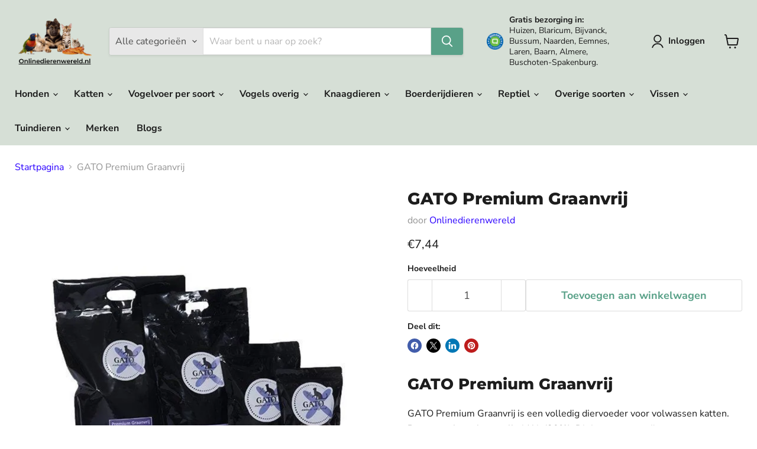

--- FILE ---
content_type: text/html; charset=utf-8
request_url: https://onlinedierenwereld.nl/products/gato-premium-graanvrij
body_size: 75089
content:
<!doctype html>
<html class="no-js no-touch" lang="nl">
  <head>    <meta charset="utf-8">
 <meta name="ahrefs-site-verification" content="b47d3624edd61c254ac0ed336e934990b2fa575d79590835926cf1e7eca59534">
  <!-- Google Tag Manager --> 
<script>(function(w,d,s,l,i){w[l]=w[l]||[];w[l].push({'gtm.start':
new Date().getTime(),event:'gtm.js'});var f=d.getElementsByTagName(s)[0],
j=d.createElement(s),dl=l!='dataLayer'?'&l='+l:'';j.async=true;j.src=
'https://www.googletagmanager.com/gtm.js?id='+i+dl;f.parentNode.insertBefore(j,f);
})(window,document,'script','dataLayer','GTM-T5XJ72LW');</script>
<!-- End Google Tag Manager -->
    <meta http-equiv="x-ua-compatible" content="IE=edge">

    <link rel="preconnect" href="https://cdn.shopify.com">
    <link rel="preconnect" href="https://fonts.shopifycdn.com">
    <link rel="preconnect" href="https://v.shopify.com">
    <link rel="preconnect" href="https://cdn.shopifycloud.com">

    




<title>GATO Premium Graanvrij │ Onlinedierenwereld.nl</title>

    
      <meta name="description" content="GATO Premium Graanvrij is een volledig diervoeder voor volwassen katten. Bevat een hoge hoeveelheid kip(30%). Dit is een graanvrije formule (allergieën).">
    

    
      <link rel="shortcut icon" href="//onlinedierenwereld.nl/cdn/shop/files/Favicon_32x32.png?v=1653742416" type="image/png">
    

    
      <link rel="canonical" href="https://onlinedierenwereld.nl/products/gato-premium-graanvrij" />
    

    <meta name="viewport" content="width=device-width">

    
    





<meta property="og:site_name" content="Onlinedierenwereld">
<meta property="og:url" content="https://onlinedierenwereld.nl/products/gato-premium-graanvrij">
<meta property="og:title" content="GATO Premium Graanvrij">
<meta property="og:type" content="product">
<meta property="og:description" content="GATO Premium Graanvrij is een volledig diervoeder voor volwassen katten. Bevat een hoge hoeveelheid kip(30%). Dit is een graanvrije formule (allergieën).">




    
    
    

    
    
    <meta
      property="og:image"
      content="https://onlinedierenwereld.nl/cdn/shop/files/gato-premium-graanvrij-onlinedierenwereld-1_936bfe80-df2a-4a7f-ba8b-d57c04aee138_1200x831.jpg?v=1741997595"
    />
    <meta
      property="og:image:secure_url"
      content="https://onlinedierenwereld.nl/cdn/shop/files/gato-premium-graanvrij-onlinedierenwereld-1_936bfe80-df2a-4a7f-ba8b-d57c04aee138_1200x831.jpg?v=1741997595"
    />
    <meta property="og:image:width" content="1200" />
    <meta property="og:image:height" content="831" />
    
    
    <meta property="og:image:alt" content="GATO Premium Graanvrij - Onlinedierenwereld" />
  












<meta name="twitter:title" content="GATO Premium Graanvrij │ Onlinedierenwereld.nl">
<meta name="twitter:description" content="GATO Premium Graanvrij is een volledig diervoeder voor volwassen katten. Bevat een hoge hoeveelheid kip(30%). Dit is een graanvrije formule (allergieën).">


    
    
    
      
      
      <meta name="twitter:card" content="summary_large_image">
    
    
    <meta
      property="twitter:image"
      content="https://onlinedierenwereld.nl/cdn/shop/files/gato-premium-graanvrij-onlinedierenwereld-1_936bfe80-df2a-4a7f-ba8b-d57c04aee138_1200x600_crop_center.jpg?v=1741997595"
    />
    <meta property="twitter:image:width" content="1200" />
    <meta property="twitter:image:height" content="600" />
    
    
    <meta property="twitter:image:alt" content="GATO Premium Graanvrij - Onlinedierenwereld" />
  
<script src="//onlinedierenwereld.nl/cdn/shop/t/35/assets/socialtags.js?v=87828919379196864631737890499" type="text/javascript"></script>

<script type="text/javascript">const observer=new MutationObserver(e=>{e.forEach(({addedNodes:e})=>{e.forEach(e=>{1===e.nodeType&&"IFRAME"===e.tagName&&(e.src.includes("youtube.com")||e.src.includes("vimeo.com"))&&(e.setAttribute("loading","lazy"),e.setAttribute("data-src",e.src),e.removeAttribute("src")),1===e.nodeType&&"LINK"===e.tagName&&(e.href.includes("place")||e.href.includes("vimo.com"))&&(e.setAttribute("data-href",e.href),e.removeAttribute("href")),1!==e.nodeType||"IMG"!==e.tagName||e.src.includes("data:image")||e.setAttribute("loading","lazy"),1===e.nodeType&&"SCRIPT"===e.tagName&&("boomerang")==e.className&&(e.type="text/lazyload"),e.innerHTML.includes("asyncLoad")&&(e.innerHTML=e.innerHTML.replace("if(window.attachEvent)","document.addEventListener('asyncLazyLoad',function(event){asyncLoad();});if(window.attachEvent)").replaceAll(", asyncLoad",", function(){}")),(e.innerHTML.includes("PreviewBarInjector")||e.innerHTML.includes("adminBarInjector"))&&(e.innerHTML=e.innerHTML.replace("DOMContentLoaded","asyncLazyLoad")),(e.src.includes("assets/storefront")||e.src.includes("assets/shopify_pay/")||e.src.includes("cdn.judge.me"))&&(e.setAttribute("data-src",e.src),e.removeAttribute("src")),(e.innerText.includes("gtm.start")||e.innerText.includes("webPixelsManager")||e.innerText.includes("cdn.judge.me")||e.innerText.includes("boosterapps"))&&(e.type="text/lazyload"))})})});observer.observe(document.documentElement,{childList:!0,subtree:!0}); (()=>{var e=class extends HTMLElement{constructor(){super();this._shadowRoot=this.attachShadow({mode:"open"}),this._shadowRoot.innerHTML='<style>:host img { pointer-events: none; position: absolute; top: 0; left: 0; width: 99vw; height: 99vh; max-width: 99vw; max-height: 99vh;</style><img loading="lazy" id="hell" alt=""/>'}connectedCallback(){this._fullImageEl=this._shadowRoot.querySelector("#hell"),this._fullImageEl.src="data:image/svg+xml,%3Csvg xmlns='http://www.w3.org/2000/svg' viewBox='0 0 8000 8000'%3E%3C/svg%3E"}};customElements.define("live-55",e);})();  document.head.insertAdjacentHTML('afterend', `<live-55></live-55>`);</script>
                                                                                                                                                                                                                                                                                                                                                                                                                                                                                                                                                                                                                                                                                                                                                                                                                                                                                                                                                                                                                                                                                                                                                                                                                                                                                                                                                                                                                                                                                                                                                                                                                                                                                                                                                                                                                                                                                                                                                                                                                                                                                                                                                                                               
<script src="//onlinedierenwereld.nl/cdn/shop/t/35/assets/boldapps.js?v=17942332039207649731737890490" type="text/javascript"></script>




    <link rel="preload" href="//onlinedierenwereld.nl/cdn/fonts/nunito_sans/nunitosans_n7.25d963ed46da26098ebeab731e90d8802d989fa5.woff2" as="font" crossorigin="anonymous">
    <link rel="preload" as="style" href="//onlinedierenwereld.nl/cdn/shop/t/35/assets/theme.css?v=144073420096209137971757147460">

    <!-- pxu-sections-js start DO NOT EDIT --><script src="//onlinedierenwereld.nl/cdn/shop/t/35/assets/pxu-sections.js?v=95061568281450201171737890498" defer></script><!-- DO NOT EDIT pxu-sections-js end-->
<script>window.performance && window.performance.mark && window.performance.mark('shopify.content_for_header.start');</script><meta name="facebook-domain-verification" content="v4y5ngg0okjskr8kzlnxs0kg9lnn24">
<meta name="facebook-domain-verification" content="5kv9ent9sosfcl61t55goe4vx72v3v">
<meta id="shopify-digital-wallet" name="shopify-digital-wallet" content="/56445567091/digital_wallets/dialog">
<meta name="shopify-checkout-api-token" content="90626fb2bdb6523a623d8be5367e678d">
<meta id="in-context-paypal-metadata" data-shop-id="56445567091" data-venmo-supported="false" data-environment="production" data-locale="nl_NL" data-paypal-v4="true" data-currency="EUR">
<link rel="alternate" hreflang="x-default" href="https://onlinedierenwereld.nl/products/gato-premium-graanvrij">
<link rel="alternate" hreflang="nl" href="https://onlinedierenwereld.nl/products/gato-premium-graanvrij">
<link rel="alternate" hreflang="da" href="https://onlinedierenwereld.nl/da/products/gato-premium-graanvrij">
<link rel="alternate" hreflang="en" href="https://onlinedierenwereld.nl/en/products/gato-premium-graanvrij">
<link rel="alternate" hreflang="fr" href="https://onlinedierenwereld.nl/fr/products/gato-premium-graanvrij">
<link rel="alternate" hreflang="de" href="https://onlinedierenwereld.nl/de/products/gato-premium-graanvrij">
<link rel="alternate" hreflang="it" href="https://onlinedierenwereld.nl/it/products/gato-premium-graanvrij">
<link rel="alternate" hreflang="es" href="https://onlinedierenwereld.nl/es/products/gato-premium-graanvrij">
<link rel="alternate" type="application/json+oembed" href="https://onlinedierenwereld.nl/products/gato-premium-graanvrij.oembed">
<script async="async" src="/checkouts/internal/preloads.js?locale=nl-NL"></script>
<link rel="preconnect" href="https://shop.app" crossorigin="anonymous">
<script async="async" src="https://shop.app/checkouts/internal/preloads.js?locale=nl-NL&shop_id=56445567091" crossorigin="anonymous"></script>
<script id="apple-pay-shop-capabilities" type="application/json">{"shopId":56445567091,"countryCode":"NL","currencyCode":"EUR","merchantCapabilities":["supports3DS"],"merchantId":"gid:\/\/shopify\/Shop\/56445567091","merchantName":"Onlinedierenwereld","requiredBillingContactFields":["postalAddress","email"],"requiredShippingContactFields":["postalAddress","email"],"shippingType":"shipping","supportedNetworks":["visa","maestro","masterCard"],"total":{"type":"pending","label":"Onlinedierenwereld","amount":"1.00"},"shopifyPaymentsEnabled":true,"supportsSubscriptions":true}</script>
<script id="shopify-features" type="application/json">{"accessToken":"90626fb2bdb6523a623d8be5367e678d","betas":["rich-media-storefront-analytics"],"domain":"onlinedierenwereld.nl","predictiveSearch":true,"shopId":56445567091,"locale":"nl"}</script>
<script>var Shopify = Shopify || {};
Shopify.shop = "oninedierenwereld.myshopify.com";
Shopify.locale = "nl";
Shopify.currency = {"active":"EUR","rate":"1.0"};
Shopify.country = "NL";
Shopify.theme = {"name":"[New] Empire - Default | OPTIMIZED... - 2025-01-26","id":179867713883,"schema_name":"Empire","schema_version":"11.1.2","theme_store_id":null,"role":"main"};
Shopify.theme.handle = "null";
Shopify.theme.style = {"id":null,"handle":null};
Shopify.cdnHost = "onlinedierenwereld.nl/cdn";
Shopify.routes = Shopify.routes || {};
Shopify.routes.root = "/";</script>
<script type="module">!function(o){(o.Shopify=o.Shopify||{}).modules=!0}(window);</script>
<script>!function(o){function n(){var o=[];function n(){o.push(Array.prototype.slice.apply(arguments))}return n.q=o,n}var t=o.Shopify=o.Shopify||{};t.loadFeatures=n(),t.autoloadFeatures=n()}(window);</script>
<script>
  window.ShopifyPay = window.ShopifyPay || {};
  window.ShopifyPay.apiHost = "shop.app\/pay";
  window.ShopifyPay.redirectState = null;
</script>
<script id="shop-js-analytics" type="application/json">{"pageType":"product"}</script>
<script defer="defer" async type="module" src="//onlinedierenwereld.nl/cdn/shopifycloud/shop-js/modules/v2/client.init-shop-cart-sync_BHF27ruw.nl.esm.js"></script>
<script defer="defer" async type="module" src="//onlinedierenwereld.nl/cdn/shopifycloud/shop-js/modules/v2/chunk.common_Dwaf6e9K.esm.js"></script>
<script type="module">
  await import("//onlinedierenwereld.nl/cdn/shopifycloud/shop-js/modules/v2/client.init-shop-cart-sync_BHF27ruw.nl.esm.js");
await import("//onlinedierenwereld.nl/cdn/shopifycloud/shop-js/modules/v2/chunk.common_Dwaf6e9K.esm.js");

  window.Shopify.SignInWithShop?.initShopCartSync?.({"fedCMEnabled":true,"windoidEnabled":true});

</script>
<script>
  window.Shopify = window.Shopify || {};
  if (!window.Shopify.featureAssets) window.Shopify.featureAssets = {};
  window.Shopify.featureAssets['shop-js'] = {"shop-cart-sync":["modules/v2/client.shop-cart-sync_CzejhlBD.nl.esm.js","modules/v2/chunk.common_Dwaf6e9K.esm.js"],"init-fed-cm":["modules/v2/client.init-fed-cm_C5dJsxJP.nl.esm.js","modules/v2/chunk.common_Dwaf6e9K.esm.js"],"shop-button":["modules/v2/client.shop-button_BIUGoX0f.nl.esm.js","modules/v2/chunk.common_Dwaf6e9K.esm.js"],"shop-cash-offers":["modules/v2/client.shop-cash-offers_CAxWVAMP.nl.esm.js","modules/v2/chunk.common_Dwaf6e9K.esm.js","modules/v2/chunk.modal_DPs9tt6r.esm.js"],"init-windoid":["modules/v2/client.init-windoid_D42eFYuP.nl.esm.js","modules/v2/chunk.common_Dwaf6e9K.esm.js"],"shop-toast-manager":["modules/v2/client.shop-toast-manager_CHrVQ4LF.nl.esm.js","modules/v2/chunk.common_Dwaf6e9K.esm.js"],"init-shop-email-lookup-coordinator":["modules/v2/client.init-shop-email-lookup-coordinator_BJ7DGpMB.nl.esm.js","modules/v2/chunk.common_Dwaf6e9K.esm.js"],"init-shop-cart-sync":["modules/v2/client.init-shop-cart-sync_BHF27ruw.nl.esm.js","modules/v2/chunk.common_Dwaf6e9K.esm.js"],"avatar":["modules/v2/client.avatar_BTnouDA3.nl.esm.js"],"pay-button":["modules/v2/client.pay-button_Bt0UM1g1.nl.esm.js","modules/v2/chunk.common_Dwaf6e9K.esm.js"],"init-customer-accounts":["modules/v2/client.init-customer-accounts_CPXMEhMZ.nl.esm.js","modules/v2/client.shop-login-button_BJd_2wNZ.nl.esm.js","modules/v2/chunk.common_Dwaf6e9K.esm.js","modules/v2/chunk.modal_DPs9tt6r.esm.js"],"init-shop-for-new-customer-accounts":["modules/v2/client.init-shop-for-new-customer-accounts_DzP6QY8i.nl.esm.js","modules/v2/client.shop-login-button_BJd_2wNZ.nl.esm.js","modules/v2/chunk.common_Dwaf6e9K.esm.js","modules/v2/chunk.modal_DPs9tt6r.esm.js"],"shop-login-button":["modules/v2/client.shop-login-button_BJd_2wNZ.nl.esm.js","modules/v2/chunk.common_Dwaf6e9K.esm.js","modules/v2/chunk.modal_DPs9tt6r.esm.js"],"init-customer-accounts-sign-up":["modules/v2/client.init-customer-accounts-sign-up_BIO3KTje.nl.esm.js","modules/v2/client.shop-login-button_BJd_2wNZ.nl.esm.js","modules/v2/chunk.common_Dwaf6e9K.esm.js","modules/v2/chunk.modal_DPs9tt6r.esm.js"],"shop-follow-button":["modules/v2/client.shop-follow-button_DdMksvBl.nl.esm.js","modules/v2/chunk.common_Dwaf6e9K.esm.js","modules/v2/chunk.modal_DPs9tt6r.esm.js"],"checkout-modal":["modules/v2/client.checkout-modal_Bfq0xZOZ.nl.esm.js","modules/v2/chunk.common_Dwaf6e9K.esm.js","modules/v2/chunk.modal_DPs9tt6r.esm.js"],"lead-capture":["modules/v2/client.lead-capture_BoSreVYi.nl.esm.js","modules/v2/chunk.common_Dwaf6e9K.esm.js","modules/v2/chunk.modal_DPs9tt6r.esm.js"],"shop-login":["modules/v2/client.shop-login_EGDq7Zjt.nl.esm.js","modules/v2/chunk.common_Dwaf6e9K.esm.js","modules/v2/chunk.modal_DPs9tt6r.esm.js"],"payment-terms":["modules/v2/client.payment-terms_00o-2tv1.nl.esm.js","modules/v2/chunk.common_Dwaf6e9K.esm.js","modules/v2/chunk.modal_DPs9tt6r.esm.js"]};
</script>
<script>(function() {
  var isLoaded = false;
  function asyncLoad() {
    if (isLoaded) return;
    isLoaded = true;
    var urls = ["https:\/\/seo.apps.avada.io\/scripttag\/avada-seo-installed.js?shop=oninedierenwereld.myshopify.com","https:\/\/cdn1.avada.io\/flying-pages\/module.js?shop=oninedierenwereld.myshopify.com","https:\/\/tseish-app.connect.trustedshops.com\/esc.js?apiBaseUrl=aHR0cHM6Ly90c2Vpc2gtYXBwLmNvbm5lY3QudHJ1c3RlZHNob3BzLmNvbQ==\u0026instanceId=b25pbmVkaWVyZW53ZXJlbGQubXlzaG9waWZ5LmNvbQ==\u0026shop=oninedierenwereld.myshopify.com"];
    for (var i = 0; i < urls.length; i++) {
      var s = document.createElement('script');
      s.type = 'text/javascript';
      s.async = true;
      s.src = urls[i];
      var x = document.getElementsByTagName('script')[0];
      x.parentNode.insertBefore(s, x);
    }
  };
  if(window.attachEvent) {
    window.attachEvent('onload', asyncLoad);
  } else {
    window.addEventListener('load', asyncLoad, false);
  }
})();</script>
<script id="__st">var __st={"a":56445567091,"offset":3600,"reqid":"cb13b5d5-d81d-4abc-ab0d-f4a9e6ea6d3b-1768752016","pageurl":"onlinedierenwereld.nl\/products\/gato-premium-graanvrij","u":"5cf5c28af613","p":"product","rtyp":"product","rid":6987017912435};</script>
<script>window.ShopifyPaypalV4VisibilityTracking = true;</script>
<script id="captcha-bootstrap">!function(){'use strict';const t='contact',e='account',n='new_comment',o=[[t,t],['blogs',n],['comments',n],[t,'customer']],c=[[e,'customer_login'],[e,'guest_login'],[e,'recover_customer_password'],[e,'create_customer']],r=t=>t.map((([t,e])=>`form[action*='/${t}']:not([data-nocaptcha='true']) input[name='form_type'][value='${e}']`)).join(','),a=t=>()=>t?[...document.querySelectorAll(t)].map((t=>t.form)):[];function s(){const t=[...o],e=r(t);return a(e)}const i='password',u='form_key',d=['recaptcha-v3-token','g-recaptcha-response','h-captcha-response',i],f=()=>{try{return window.sessionStorage}catch{return}},m='__shopify_v',_=t=>t.elements[u];function p(t,e,n=!1){try{const o=window.sessionStorage,c=JSON.parse(o.getItem(e)),{data:r}=function(t){const{data:e,action:n}=t;return t[m]||n?{data:e,action:n}:{data:t,action:n}}(c);for(const[e,n]of Object.entries(r))t.elements[e]&&(t.elements[e].value=n);n&&o.removeItem(e)}catch(o){console.error('form repopulation failed',{error:o})}}const l='form_type',E='cptcha';function T(t){t.dataset[E]=!0}const w=window,h=w.document,L='Shopify',v='ce_forms',y='captcha';let A=!1;((t,e)=>{const n=(g='f06e6c50-85a8-45c8-87d0-21a2b65856fe',I='https://cdn.shopify.com/shopifycloud/storefront-forms-hcaptcha/ce_storefront_forms_captcha_hcaptcha.v1.5.2.iife.js',D={infoText:'Beschermd door hCaptcha',privacyText:'Privacy',termsText:'Voorwaarden'},(t,e,n)=>{const o=w[L][v],c=o.bindForm;if(c)return c(t,g,e,D).then(n);var r;o.q.push([[t,g,e,D],n]),r=I,A||(h.body.append(Object.assign(h.createElement('script'),{id:'captcha-provider',async:!0,src:r})),A=!0)});var g,I,D;w[L]=w[L]||{},w[L][v]=w[L][v]||{},w[L][v].q=[],w[L][y]=w[L][y]||{},w[L][y].protect=function(t,e){n(t,void 0,e),T(t)},Object.freeze(w[L][y]),function(t,e,n,w,h,L){const[v,y,A,g]=function(t,e,n){const i=e?o:[],u=t?c:[],d=[...i,...u],f=r(d),m=r(i),_=r(d.filter((([t,e])=>n.includes(e))));return[a(f),a(m),a(_),s()]}(w,h,L),I=t=>{const e=t.target;return e instanceof HTMLFormElement?e:e&&e.form},D=t=>v().includes(t);t.addEventListener('submit',(t=>{const e=I(t);if(!e)return;const n=D(e)&&!e.dataset.hcaptchaBound&&!e.dataset.recaptchaBound,o=_(e),c=g().includes(e)&&(!o||!o.value);(n||c)&&t.preventDefault(),c&&!n&&(function(t){try{if(!f())return;!function(t){const e=f();if(!e)return;const n=_(t);if(!n)return;const o=n.value;o&&e.removeItem(o)}(t);const e=Array.from(Array(32),(()=>Math.random().toString(36)[2])).join('');!function(t,e){_(t)||t.append(Object.assign(document.createElement('input'),{type:'hidden',name:u})),t.elements[u].value=e}(t,e),function(t,e){const n=f();if(!n)return;const o=[...t.querySelectorAll(`input[type='${i}']`)].map((({name:t})=>t)),c=[...d,...o],r={};for(const[a,s]of new FormData(t).entries())c.includes(a)||(r[a]=s);n.setItem(e,JSON.stringify({[m]:1,action:t.action,data:r}))}(t,e)}catch(e){console.error('failed to persist form',e)}}(e),e.submit())}));const S=(t,e)=>{t&&!t.dataset[E]&&(n(t,e.some((e=>e===t))),T(t))};for(const o of['focusin','change'])t.addEventListener(o,(t=>{const e=I(t);D(e)&&S(e,y())}));const B=e.get('form_key'),M=e.get(l),P=B&&M;t.addEventListener('DOMContentLoaded',(()=>{const t=y();if(P)for(const e of t)e.elements[l].value===M&&p(e,B);[...new Set([...A(),...v().filter((t=>'true'===t.dataset.shopifyCaptcha))])].forEach((e=>S(e,t)))}))}(h,new URLSearchParams(w.location.search),n,t,e,['guest_login'])})(!1,!0)}();</script>
<script integrity="sha256-4kQ18oKyAcykRKYeNunJcIwy7WH5gtpwJnB7kiuLZ1E=" data-source-attribution="shopify.loadfeatures" defer="defer" src="//onlinedierenwereld.nl/cdn/shopifycloud/storefront/assets/storefront/load_feature-a0a9edcb.js" crossorigin="anonymous"></script>
<script crossorigin="anonymous" defer="defer" src="//onlinedierenwereld.nl/cdn/shopifycloud/storefront/assets/shopify_pay/storefront-65b4c6d7.js?v=20250812"></script>
<script data-source-attribution="shopify.dynamic_checkout.dynamic.init">var Shopify=Shopify||{};Shopify.PaymentButton=Shopify.PaymentButton||{isStorefrontPortableWallets:!0,init:function(){window.Shopify.PaymentButton.init=function(){};var t=document.createElement("script");t.src="https://onlinedierenwereld.nl/cdn/shopifycloud/portable-wallets/latest/portable-wallets.nl.js",t.type="module",document.head.appendChild(t)}};
</script>
<script data-source-attribution="shopify.dynamic_checkout.buyer_consent">
  function portableWalletsHideBuyerConsent(e){var t=document.getElementById("shopify-buyer-consent"),n=document.getElementById("shopify-subscription-policy-button");t&&n&&(t.classList.add("hidden"),t.setAttribute("aria-hidden","true"),n.removeEventListener("click",e))}function portableWalletsShowBuyerConsent(e){var t=document.getElementById("shopify-buyer-consent"),n=document.getElementById("shopify-subscription-policy-button");t&&n&&(t.classList.remove("hidden"),t.removeAttribute("aria-hidden"),n.addEventListener("click",e))}window.Shopify?.PaymentButton&&(window.Shopify.PaymentButton.hideBuyerConsent=portableWalletsHideBuyerConsent,window.Shopify.PaymentButton.showBuyerConsent=portableWalletsShowBuyerConsent);
</script>
<script data-source-attribution="shopify.dynamic_checkout.cart.bootstrap">document.addEventListener("DOMContentLoaded",(function(){function t(){return document.querySelector("shopify-accelerated-checkout-cart, shopify-accelerated-checkout")}if(t())Shopify.PaymentButton.init();else{new MutationObserver((function(e,n){t()&&(Shopify.PaymentButton.init(),n.disconnect())})).observe(document.body,{childList:!0,subtree:!0})}}));
</script>
<link id="shopify-accelerated-checkout-styles" rel="stylesheet" media="screen" href="https://onlinedierenwereld.nl/cdn/shopifycloud/portable-wallets/latest/accelerated-checkout-backwards-compat.css" crossorigin="anonymous">
<style id="shopify-accelerated-checkout-cart">
        #shopify-buyer-consent {
  margin-top: 1em;
  display: inline-block;
  width: 100%;
}

#shopify-buyer-consent.hidden {
  display: none;
}

#shopify-subscription-policy-button {
  background: none;
  border: none;
  padding: 0;
  text-decoration: underline;
  font-size: inherit;
  cursor: pointer;
}

#shopify-subscription-policy-button::before {
  box-shadow: none;
}

      </style>

<script>window.performance && window.performance.mark && window.performance.mark('shopify.content_for_header.end');</script>

    <link href="//onlinedierenwereld.nl/cdn/shop/t/35/assets/theme.css?v=144073420096209137971757147460" rel="stylesheet" type="text/css" media="all" />

    
      <link href="//onlinedierenwereld.nl/cdn/shop/t/35/assets/ripple.css?v=100240391239311985871737890457" rel="stylesheet" type="text/css" media="all" />
    

    
    <script>
      window.Theme = window.Theme || {};
      window.Theme.version = '11.1.2';
      window.Theme.name = 'Empire';
      window.Theme.routes = {
        "root_url": "/",
        "account_url": "/account",
        "account_login_url": "/account/login",
        "account_logout_url": "/account/logout",
        "account_register_url": "/account/register",
        "account_addresses_url": "/account/addresses",
        "collections_url": "/collections",
        "all_products_collection_url": "/collections/all",
        "search_url": "/search",
        "predictive_search_url": "/search/suggest",
        "cart_url": "/cart",
        "cart_add_url": "/cart/add",
        "cart_change_url": "/cart/change",
        "cart_clear_url": "/cart/clear",
        "product_recommendations_url": "/recommendations/products",
      };
    </script>
    
	<!-- pxu-sections-css start DO NOT EDIT --><link href="//onlinedierenwereld.nl/cdn/shop/t/35/assets/pxu-sections.css?v=21814317900773443051737890496" rel="stylesheet" type="text/css" media="all" /><!-- DO NOT EDIT pxu-sections-css end-->
<!-- BEGIN app block: shopify://apps/avada-seo-suite/blocks/avada-site-verification/15507c6e-1aa3-45d3-b698-7e175e033440 -->





<script>
  window.AVADA_SITE_VERTIFICATION_ENABLED = true;
</script>


<!-- END app block --><!-- BEGIN app block: shopify://apps/doofinder-search-discovery/blocks/doofinder-script/1abc6bc6-ff36-4a37-9034-effae4a47cf6 -->
  <script>
    (function(w, k) {w[k] = window[k] || function () { (window[k].q = window[k].q || []).push(arguments) }})(window, "doofinderApp")
    var dfKvCustomerEmail = "";

    doofinderApp("config", "currency", Shopify.currency.active);
    doofinderApp("config", "language", Shopify.locale);
    var context = Shopify.country;
    
    doofinderApp("config", "priceName", context);
    localStorage.setItem("shopify-language", Shopify.locale);

    doofinderApp("init", "layer", {
      params:{
        "":{
          exclude: {
            not_published_in: [context]
          }
        },
        "product":{
          exclude: {
            not_published_in: [context]
          }
        }
      }
    });
  </script>

  <script src="https://eu1-config.doofinder.com/2.x/32ecc128-71cd-4210-92c1-50b7c0eb71b9.js" async></script>



<!-- END app block --><!-- BEGIN app block: shopify://apps/transcy/blocks/switcher_embed_block/bce4f1c0-c18c-43b0-b0b2-a1aefaa44573 --><!-- BEGIN app snippet: fa_translate_core --><script>
    (function () {
        console.log("transcy ignore convert TC value",typeof transcy_ignoreConvertPrice != "undefined");
        
        function addMoneyTag(mutations, observer) {
            let currencyCookie = getCookieCore("transcy_currency");
            
            let shopifyCurrencyRegex = buildXPathQuery(
                window.ShopifyTC.shopifyCurrency.price_currency
            );
            let currencyRegex = buildCurrencyRegex(window.ShopifyTC.shopifyCurrency.price_currency)
            let tempTranscy = document.evaluate(shopifyCurrencyRegex, document, null, XPathResult.ORDERED_NODE_SNAPSHOT_TYPE, null);
            for (let iTranscy = 0; iTranscy < tempTranscy.snapshotLength; iTranscy++) {
                let elTranscy = tempTranscy.snapshotItem(iTranscy);
                if (elTranscy.innerHTML &&
                !elTranscy.classList.contains('transcy-money') && (typeof transcy_ignoreConvertPrice == "undefined" ||
                !transcy_ignoreConvertPrice?.some(className => elTranscy.classList?.contains(className))) && elTranscy?.childNodes?.length == 1) {
                    if (!window.ShopifyTC?.shopifyCurrency?.price_currency || currencyCookie == window.ShopifyTC?.currency?.active || !currencyCookie) {
                        addClassIfNotExists(elTranscy, 'notranslate');
                        continue;
                    }

                    elTranscy.classList.add('transcy-money');
                    let innerHTML = replaceMatches(elTranscy?.textContent, currencyRegex);
                    elTranscy.innerHTML = innerHTML;
                    if (!innerHTML.includes("tc-money")) {
                        addClassIfNotExists(elTranscy, 'notranslate');
                    }
                } 
                if (elTranscy.classList.contains('transcy-money') && !elTranscy?.innerHTML?.includes("tc-money")) {
                    addClassIfNotExists(elTranscy, 'notranslate');
                }
            }
        }
    
        function logChangesTranscy(mutations, observer) {
            const xpathQuery = `
                //*[text()[contains(.,"•tc")]] |
                //*[text()[contains(.,"tc")]] |
                //*[text()[contains(.,"transcy")]] |
                //textarea[@placeholder[contains(.,"transcy")]] |
                //textarea[@placeholder[contains(.,"tc")]] |
                //select[@placeholder[contains(.,"transcy")]] |
                //select[@placeholder[contains(.,"tc")]] |
                //input[@placeholder[contains(.,"tc")]] |
                //input[@value[contains(.,"tc")]] |
                //input[@value[contains(.,"transcy")]] |
                //*[text()[contains(.,"TC")]] |
                //textarea[@placeholder[contains(.,"TC")]] |
                //select[@placeholder[contains(.,"TC")]] |
                //input[@placeholder[contains(.,"TC")]] |
                //input[@value[contains(.,"TC")]]
            `;
            let tempTranscy = document.evaluate(xpathQuery, document, null, XPathResult.ORDERED_NODE_SNAPSHOT_TYPE, null);
            for (let iTranscy = 0; iTranscy < tempTranscy.snapshotLength; iTranscy++) {
                let elTranscy = tempTranscy.snapshotItem(iTranscy);
                let innerHtmlTranscy = elTranscy?.innerHTML ? elTranscy.innerHTML : "";
                if (innerHtmlTranscy && !["SCRIPT", "LINK", "STYLE"].includes(elTranscy.nodeName)) {
                    const textToReplace = [
                        '&lt;•tc&gt;', '&lt;/•tc&gt;', '&lt;tc&gt;', '&lt;/tc&gt;',
                        '&lt;transcy&gt;', '&lt;/transcy&gt;', '&amp;lt;tc&amp;gt;',
                        '&amp;lt;/tc&amp;gt;', '&lt;TRANSCY&gt;', '&lt;/TRANSCY&gt;',
                        '&lt;TC&gt;', '&lt;/TC&gt;'
                    ];
                    let containsTag = textToReplace.some(tag => innerHtmlTranscy.includes(tag));
                    if (containsTag) {
                        textToReplace.forEach(tag => {
                            innerHtmlTranscy = innerHtmlTranscy.replaceAll(tag, '');
                        });
                        elTranscy.innerHTML = innerHtmlTranscy;
                        elTranscy.setAttribute('translate', 'no');
                    }
    
                    const tagsToReplace = ['<•tc>', '</•tc>', '<tc>', '</tc>', '<transcy>', '</transcy>', '<TC>', '</TC>', '<TRANSCY>', '</TRANSCY>'];
                    if (tagsToReplace.some(tag => innerHtmlTranscy.includes(tag))) {
                        innerHtmlTranscy = innerHtmlTranscy.replace(/<(|\/)transcy>|<(|\/)tc>|<(|\/)•tc>/gi, "");
                        elTranscy.innerHTML = innerHtmlTranscy;
                        elTranscy.setAttribute('translate', 'no');
                    }
                }
                if (["INPUT"].includes(elTranscy.nodeName)) {
                    let valueInputTranscy = elTranscy.value.replaceAll("&lt;tc&gt;", "").replaceAll("&lt;/tc&gt;", "").replace(/<(|\/)transcy>|<(|\/)tc>/gi, "");
                    elTranscy.value = valueInputTranscy
                }
    
                if (["INPUT", "SELECT", "TEXTAREA"].includes(elTranscy.nodeName)) {
                    elTranscy.placeholder = elTranscy.placeholder.replaceAll("&lt;tc&gt;", "").replaceAll("&lt;/tc&gt;", "").replace(/<(|\/)transcy>|<(|\/)tc>/gi, "");
                }
            }
            addMoneyTag(mutations, observer)
        }
        const observerOptionsTranscy = {
            subtree: true,
            childList: true
        };
        const observerTranscy = new MutationObserver(logChangesTranscy);
        observerTranscy.observe(document.documentElement, observerOptionsTranscy);
    })();

    const addClassIfNotExists = (element, className) => {
        if (!element.classList.contains(className)) {
            element.classList.add(className);
        }
    };
    
    const replaceMatches = (content, currencyRegex) => {
        let arrCurrencies = content.match(currencyRegex);
    
        if (arrCurrencies?.length && content === arrCurrencies[0]) {
            return content;
        }
        return (
            arrCurrencies?.reduce((string, oldVal, index) => {
                const hasSpaceBefore = string.match(new RegExp(`\\s${oldVal}`));
                const hasSpaceAfter = string.match(new RegExp(`${oldVal}\\s`));
                let eleCurrencyConvert = `<tc-money translate="no">${arrCurrencies[index]}</tc-money>`;
                if (hasSpaceBefore) eleCurrencyConvert = ` ${eleCurrencyConvert}`;
                if (hasSpaceAfter) eleCurrencyConvert = `${eleCurrencyConvert} `;
                if (string.includes("tc-money")) {
                    return string;
                }
                return string?.replaceAll(oldVal, eleCurrencyConvert);
            }, content) || content
        );
        return result;
    };
    
    const unwrapCurrencySpan = (text) => {
        return text.replace(/<span[^>]*>(.*?)<\/span>/gi, "$1");
    };

    const getSymbolsAndCodes = (text)=>{
        let numberPattern = "\\d+(?:[.,]\\d+)*(?:[.,]\\d+)?(?:\\s?\\d+)?"; // Chỉ tối đa 1 khoảng trắng
        let textWithoutCurrencySpan = unwrapCurrencySpan(text);
        let symbolsAndCodes = textWithoutCurrencySpan
            .trim()
            .replace(new RegExp(numberPattern, "g"), "")
            .split(/\s+/) // Loại bỏ khoảng trắng dư thừa
            .filter((el) => el);

        if (!Array.isArray(symbolsAndCodes) || symbolsAndCodes.length === 0) {
            throw new Error("symbolsAndCodes must be a non-empty array.");
        }

        return symbolsAndCodes;
    }
    
    const buildCurrencyRegex = (text) => {
       let symbolsAndCodes = getSymbolsAndCodes(text)
       let patterns = createCurrencyRegex(symbolsAndCodes)

       return new RegExp(`(${patterns.join("|")})`, "g");
    };

    const createCurrencyRegex = (symbolsAndCodes)=>{
        const escape = (str) => str.replace(/[-/\\^$*+?.()|[\]{}]/g, "\\$&");
        const [s1, s2] = [escape(symbolsAndCodes[0]), escape(symbolsAndCodes[1] || "")];
        const space = "\\s?";
        const numberPattern = "\\d+(?:[.,]\\d+)*(?:[.,]\\d+)?(?:\\s?\\d+)?"; 
        const patterns = [];
        if (s1 && s2) {
            patterns.push(
                `${s1}${space}${numberPattern}${space}${s2}`,
                `${s2}${space}${numberPattern}${space}${s1}`,
                `${s2}${space}${s1}${space}${numberPattern}`,
                `${s1}${space}${s2}${space}${numberPattern}`
            );
        }
        if (s1) {
            patterns.push(`${s1}${space}${numberPattern}`);
            patterns.push(`${numberPattern}${space}${s1}`);
        }

        if (s2) {
            patterns.push(`${s2}${space}${numberPattern}`);
            patterns.push(`${numberPattern}${space}${s2}`);
        }
        return patterns;
    }
    
    const getCookieCore = function (name) {
        var nameEQ = name + "=";
        var ca = document.cookie.split(';');
        for (var i = 0; i < ca.length; i++) {
            var c = ca[i];
            while (c.charAt(0) == ' ') c = c.substring(1, c.length);
            if (c.indexOf(nameEQ) == 0) return c.substring(nameEQ.length, c.length);
        }
        return null;
    };
    
    const buildXPathQuery = (text) => {
        let numberPattern = "\\d+(?:[.,]\\d+)*"; // Bỏ `matches()`
        let symbolAndCodes = text.replace(/<span[^>]*>(.*?)<\/span>/gi, "$1")
            .trim()
            .replace(new RegExp(numberPattern, "g"), "")
            .split(" ")
            ?.filter((el) => el);
    
        if (!symbolAndCodes || !Array.isArray(symbolAndCodes) || symbolAndCodes.length === 0) {
            throw new Error("symbolAndCodes must be a non-empty array.");
        }
    
        // Escape ký tự đặc biệt trong XPath
        const escapeXPath = (str) => str.replace(/(["'])/g, "\\$1");
    
        // Danh sách thẻ HTML cần tìm
        const allowedTags = ["div", "span", "p", "strong", "b", "h1", "h2", "h3", "h4", "h5", "h6", "td", "li", "font", "dd", 'a', 'font', 's'];
    
        // Tạo điều kiện contains() cho từng symbol hoặc code
        const conditions = symbolAndCodes
            .map((symbol) =>
                `(contains(text(), "${escapeXPath(symbol)}") and (contains(text(), "0") or contains(text(), "1") or contains(text(), "2") or contains(text(), "3") or contains(text(), "4") or contains(text(), "5") or contains(text(), "6") or contains(text(), "7") or contains(text(), "8") or contains(text(), "9")) )`
            )
            .join(" or ");
    
        // Tạo XPath Query (Chỉ tìm trong các thẻ HTML, không tìm trong input)
        const xpathQuery = allowedTags
            .map((tag) => `//${tag}[${conditions}]`)
            .join(" | ");
    
        return xpathQuery;
    };
    
    window.ShopifyTC = {};
    ShopifyTC.shop = "onlinedierenwereld.nl";
    ShopifyTC.locale = "nl";
    ShopifyTC.currency = {"active":"EUR", "rate":""};
    ShopifyTC.country = "NL";
    ShopifyTC.designMode = false;
    ShopifyTC.theme = {};
    ShopifyTC.cdnHost = "";
    ShopifyTC.routes = {};
    ShopifyTC.routes.root = "/";
    ShopifyTC.store_id = 56445567091;
    ShopifyTC.page_type = "product";
    ShopifyTC.resource_id = "";
    ShopifyTC.resource_description = "";
    ShopifyTC.market_id = 2237202547;
    switch (ShopifyTC.page_type) {
        case "product":
            ShopifyTC.resource_id = 6987017912435;
            ShopifyTC.resource_description = "\u003ch2 class=\"ql-align-center\"\u003eGATO Premium Graanvrij\u003c\/h2\u003e\u003cp\u003eGATO Premium Graanvrij is een volledig diervoeder voor volwassen katten. Bevat een hoge hoeveelheid kip(30%). Dit is een graanvrije formule(allergieën). Met groenten (zoete) aardappel en erwten als koolhydraatbronnen, vrij van tarwe- en gluten. Bevat \u003cstrong\u003eGlucosamine\u003c\/strong\u003e om de gewrichten te ondersteunen. Ondersteunt een gezonde vacht en huidconditie, darmgezondheid\/darmfunctie. Ondersteunt het immuunsysteem.\u003c\/p\u003e\u003cp\u003e\u003cstrong\u003eSamenstelling:\u003c\/strong\u003e\u003c\/p\u003e\u003cp\u003eGedroogde kip (30%), gedroogde aardappel, gedroogde zoete aardappel, pluimveevet, erwten, gedroogde zalm (4%), eipoeder, lijnzaad, zalmolie, chondroïtine, glucosamine.\u003c\/p\u003e\u003cp\u003e\u003cstrong\u003eBevat o.a.:\u003c\/strong\u003e\u003c\/p\u003e\u003cp\u003e\u003cstrong\u003eZoete aardappel: \u003c\/strong\u003eDe \u003cstrong\u003ezoete aardappel\u003c\/strong\u003e, die rijk is aan vezels, vitaminen en mineralen – en die bovendien veel voedzamer is dan gewone aardappel – zorgt voor een goede werking van het hart en voor een soepele spijsvertering. De zoete aardappel heeft ook een positieve invloed op het lichaamsgewicht en voorkomt een te hoge bloeddruk. De zoete aardappel is een groente die niet alleen erg gezond is en veel vezels bevat die uw kat nodig heeft voor een gezonde spijsvertering, het beschikt tevens over de eigenschappen om er een goede harde brok van te maken.\u003c\/p\u003e\u003cp\u003eIn de zoektocht naar een graanvervanger is niet alleen gekeken naar de makkelijkste oplossing zoals een aardappel of rijst. Er is gekeken naar een vervanger die aanvullende goede eigenschappen bezit die de brok nog geschikter maakt voor de dagelijkse voeding van katten.\u003c\/p\u003e\u003cp\u003e\u003cstrong\u003eTaurine: \u003c\/strong\u003e\u003c\/p\u003e\u003cp\u003eHet lichaam van de kat heeft taurine nodig voor het functioneren van de stofwisseling alsook voor een gezonde spijsvertering. Vergelijkbaar met honden, kan een tekort aan taurine bij katten leiden tot een gedilateerde cardiomyopathie (DCM). Dit is een relatief zeldzame ziekte waarbij het hart sterk vergroot is. Welke functie taurine precies heeft, is nog helemaal bekend, aangezien veel lichaamsfuncties elkaar beïnvloeden. Taurine helpt er in ieder geval bij om de lichaamstemperatuur te reguleren en ondersteunt de opname van waardevolle vetten uit de voeding. Daarnaast is het belangrijk voor de ontwikkeling van de \u003cstrong\u003ehersenen van opgroeiende dieren\u003c\/strong\u003e en het kan het reukvermogen beïnvloeden.\u003c\/p\u003e\u003cp\u003e\u003cstrong\u003eMangaan:\u003c\/strong\u003e\u003c\/p\u003e\u003cp\u003eMangaan is van invloed op de vorming van bindweefsel in bot en kraakbeen. Als aanvulling op de voeding wordt mangaan daarom wel toegevoegd aan voedingssupplementen voor de botten. In voedingssupplementen komt mangaan ook voor in een multi, samen met een groot aantal andere vitamines en mineralen.\u003c\/p\u003e\u003cp\u003e\u003cstrong\u003eSelenium:\u003c\/strong\u003e heeft als functie:\u003c\/p\u003e\u003cul\u003e\n\u003cli\u003eEen antioxidant, die rode bloedcellen beschermt tegen schade (helpt het immuunsysteem).\u003c\/li\u003e\n\u003cli\u003eHelpt bij een goede werking van de schildklier\u003c\/li\u003e\n\u003cli\u003eVermindert de schadelijke effecten van zware metale\u003c\/li\u003e\n\u003c\/ul\u003e\u003cp\u003e\u003cstrong\u003eGlucosamine:\u003c\/strong\u003e \u003c\/p\u003e\u003cp\u003ePuur \u003cstrong\u003eGlucosamine is\u003c\/strong\u003e een supplement met de ideale verhouding van ingrediënten om hond en \u003cstrong\u003ekat\u003c\/strong\u003e soepel te houden. Puur \u003cstrong\u003eGlucosamine is\u003c\/strong\u003e goed voor gewrichten, kraakbeen, gewrichtsvloeistof, pezen, banden, kapsels en ligamenten.\u003c\/p\u003e\u003cp\u003e\u003cstrong\u003eKenmerken:\u003c\/strong\u003e\u003c\/p\u003e\u003cp\u003e– Hoog gehalte gedroogde kip (30%)\u003c\/p\u003e\u003cp\u003e– Graanvrije formule\u003c\/p\u003e\u003cp\u003e– (Zoete) aardappel en erwten als koolhydraatbronnen, vrij van tarwe(gluten)\u003c\/p\u003e\u003cp\u003e– Bevat groenten ((zoete) aardappel en erwten)\u003c\/p\u003e\u003cp\u003e– Met gedroogde zalm\u003c\/p\u003e\u003cp\u003e– Ondersteunt een gezonde vacht en huidconditie\u003c\/p\u003e\u003cp\u003e– Ondersteunt de darmgezondheid\/darmfunctie\u003c\/p\u003e\u003cp\u003e– Ondersteunt het immuunsysteem\u003c\/p\u003e\u003cp\u003e– Ondersteunt de soepelheid van de gewrichten\u003c\/p\u003e\u003cp\u003e– Bevat gechelateerde sporenelementen, betere biologische beschikbaarheid\u003c\/p\u003e\u003cdiv class=\"quill-better-table-wrapper\"\u003e\u003ctable class=\"quill-better-table\" style=\"width: 100px;\"\u003e\n\u003ccolgroup\u003e\u003ccol width=\"100\"\u003e\u003c\/colgroup\u003e\n\u003ctbody\u003e\n\u003ctr data-row=\"1\"\u003e\u003ctd data-row=\"1\" rowspan=\"1\" colspan=\"1\"\u003e\n\u003cp class=\"qlbt-cell-line\" data-row=\"1\" data-cell=\"1\" data-rowspan=\"1\" data-colspan=\"1\"\u003e\u003cstrong\u003eAnalytical constituents \/ Analytische Bestandsteile \/ Analytische bestanddelen:\u003c\/strong\u003e\u003c\/p\u003e\n\u003cp class=\"qlbt-cell-line\" data-row=\"1\" data-cell=\"1\" data-rowspan=\"1\" data-colspan=\"1\"\u003eVitamin A (retinyl acetate) \/ Vitamin A (retinylacetat) \/ Vitamine A (retinylacetaat)* 18 000 IU \/ IE\u003c\/p\u003e\n\u003cp class=\"qlbt-cell-line\" data-row=\"1\" data-cell=\"1\" data-rowspan=\"1\" data-colspan=\"1\"\u003eVitamin D3 (cholecalciferol) \/ Vitamin D3 (cholecalciferol) \/ Vitamine D3 (cholecalciferol)* 1 800 IU \/ IE\u003c\/p\u003e\n\u003cp class=\"qlbt-cell-line\" data-row=\"1\" data-cell=\"1\" data-rowspan=\"1\" data-colspan=\"1\"\u003eVitamin E (all-rac alpha-tocopheryl acetate) \/ Vitamin E (all rac-alpha-Tocopherylacetat) \/ Vitamine E (all-rac alfa-tocoferylacetaat)* 500 IU \/ IE\u003c\/p\u003e\n\u003cp class=\"qlbt-cell-line\" data-row=\"1\" data-cell=\"1\" data-rowspan=\"1\" data-colspan=\"1\"\u003eCopper (Copper(II) sulphate pentahydrate) \/ Kupfer (Kupfer(II)-sulfat Pentahydrat) \/ Koper (Koper(II)sulfaat pentahydraat)* 3.5 mg\u003c\/p\u003e\n\u003cp class=\"qlbt-cell-line\" data-row=\"1\" data-cell=\"1\" data-rowspan=\"1\" data-colspan=\"1\"\u003eCopper (Copper(II) chelate of glycine hydrate) \/ Kupfer (Glycin-Kupferchelat-Hydrat) \/ Koper (Koper(II)chelaat van glycinehydraat)* 1.5 mg\u003c\/p\u003e\n\u003cp class=\"qlbt-cell-line\" data-row=\"1\" data-cell=\"1\" data-rowspan=\"1\" data-colspan=\"1\"\u003eZinc (Zinc sulphate, monohydrate) \/ Zink (Zinksulfat, Monohydrat) \/ Zink (Zinksulfaat-monohydraat)* 45 mg\u003c\/p\u003e\n\u003cp class=\"qlbt-cell-line\" data-row=\"1\" data-cell=\"1\" data-rowspan=\"1\" data-colspan=\"1\"\u003eZinc (Zinc chelate of glycine, hydrate) \/ Zink (Glycin-Zinkchelat-Hydrat)\/ Zink (Zink chelaat van glycinehydraat)* 20 mg\u003c\/p\u003e\n\u003cp class=\"qlbt-cell-line\" data-row=\"1\" data-cell=\"1\" data-rowspan=\"1\" data-colspan=\"1\"\u003eIron (Iron (II) sulphate, monohydrate) \/ Eisen (Eisen(II)-sulfat, Monohydrat) \/ IJzer (IJzer(II)sulfaat-monohydraat)* 50 mg\u003c\/p\u003e\n\u003cp class=\"qlbt-cell-line\" data-row=\"1\" data-cell=\"1\" data-rowspan=\"1\" data-colspan=\"1\"\u003eIron (Iron (II) chelate of glycine, hydrate) \/ Eisen (Glycin-Eisenchelat-Hydrat) \/ IJzer (IJzer(II)chelaat van glycinehydraat)* 25 mg\u003c\/p\u003e\n\u003cp class=\"qlbt-cell-line\" data-row=\"1\" data-cell=\"1\" data-rowspan=\"1\" data-colspan=\"1\"\u003eManganese (Manganese (II) oxide) \/ Mangan (Mangan(II)-oxid) \/ Mangaan (Mangaan(II)oxide)* 20 mg\u003c\/p\u003e\n\u003cp class=\"qlbt-cell-line\" data-row=\"1\" data-cell=\"1\" data-rowspan=\"1\" data-colspan=\"1\"\u003eManganese (Manganese (II) chelate of glycine, hydrate \/ Mangan (Glycin-Manganchelat-Hydrat) \/ Mangaan (Mangaanchelaat van glycinehydraat)* 10 mg\u003c\/p\u003e\n\u003cp class=\"qlbt-cell-line\" data-row=\"1\" data-cell=\"1\" data-rowspan=\"1\" data-colspan=\"1\"\u003eIodine (Calcium iodate, anhydrous) \/ Jod (Calciumjodat, wasserfrei) \/ Jodium (calciumjodaat, watervrij)* 1.5 mg\u003c\/p\u003e\n\u003cp class=\"qlbt-cell-line\" data-row=\"1\" data-cell=\"1\" data-rowspan=\"1\" data-colspan=\"1\"\u003eSelenium (Sodium selenite) \/ Selen (Natriumselenit) \/ Selenium (Natriumseleniet)* 0.1 mg\u003c\/p\u003e\n\u003cp class=\"qlbt-cell-line\" data-row=\"1\" data-cell=\"1\" data-rowspan=\"1\" data-colspan=\"1\"\u003eOther additives \/ Übrige Zusatzstoffe \/ Overige toevoegingsmiddelen:\u003c\/p\u003e\n\u003cp class=\"qlbt-cell-line\" data-row=\"1\" data-cell=\"1\" data-rowspan=\"1\" data-colspan=\"1\"\u003e• Nutritional additives \/ Ernährungsphysiologische Zusatzstoffe \/ Nutritonele toevoegingsmiddelen:\u003c\/p\u003e\n\u003cp class=\"qlbt-cell-line\" data-row=\"1\" data-cell=\"1\" data-rowspan=\"1\" data-colspan=\"1\"\u003eTaurine \/ Taurin \/ taurine 2 000 mg\u003c\/p\u003e\n\u003c\/td\u003e\u003c\/tr\u003e\n\u003ctr data-row=\"2\"\u003e\u003ctd data-row=\"2\" rowspan=\"1\" colspan=\"1\"\u003e\n\u003cp class=\"qlbt-cell-line\" data-row=\"2\" data-cell=\"1\" data-rowspan=\"1\" data-colspan=\"1\"\u003e\u003cstrong\u003eVoedingsadvies:\u003c\/strong\u003e\u003c\/p\u003e\n\u003cp class=\"qlbt-cell-line\" data-row=\"2\" data-cell=\"1\" data-rowspan=\"1\" data-colspan=\"1\"\u003e\u003cstrong\u003e\u003cem\u003eLichaamsgewicht (kg)   Dagelijkse voergift (g)\u003c\/em\u003e\u003c\/strong\u003e\u003c\/p\u003e\n\u003cp class=\"qlbt-cell-line\" data-row=\"2\" data-cell=\"1\" data-rowspan=\"1\" data-colspan=\"1\"\u003e      2                  20 – 35\u003c\/p\u003e\n\u003cp class=\"qlbt-cell-line\" data-row=\"2\" data-cell=\"1\" data-rowspan=\"1\" data-colspan=\"1\"\u003e      3                  30 – 50\u003c\/p\u003e\n\u003cp class=\"qlbt-cell-line\" data-row=\"2\" data-cell=\"1\" data-rowspan=\"1\" data-colspan=\"1\"\u003e      4                  35 – 60\u003c\/p\u003e\n\u003cp class=\"qlbt-cell-line\" data-row=\"2\" data-cell=\"1\" data-rowspan=\"1\" data-colspan=\"1\"\u003e      5                  40 – 70\u003c\/p\u003e\n\u003cp class=\"qlbt-cell-line\" data-row=\"2\" data-cell=\"1\" data-rowspan=\"1\" data-colspan=\"1\"\u003e      6                  45 – 80\u003c\/p\u003e\n\u003cp class=\"qlbt-cell-line\" data-row=\"2\" data-cell=\"1\" data-rowspan=\"1\" data-colspan=\"1\"\u003e      7                   50 - 85\u003c\/p\u003e\n\u003cp class=\"qlbt-cell-line\" data-row=\"2\" data-cell=\"1\" data-rowspan=\"1\" data-colspan=\"1\"\u003e      8                  7 – 10.5 g\/kg lichaamsgewicht\u003c\/p\u003e\n\u003c\/td\u003e\u003c\/tr\u003e\n\u003c\/tbody\u003e\n\u003c\/table\u003e\u003c\/div\u003e\u003cp\u003e\u003c\/p\u003e\u003cp\u003e\u003cstrong\u003e\u003cu\u003eOver Gato:\u003c\/u\u003e\u003c\/strong\u003e\u003c\/p\u003e\u003cp\u003eGato ‘nature’ catfood heeft zijn oorsprong gevonden in onze eigen katten waar we moeilijk droogvoer voor vonden die natuurlijk en gezond is. Maar toch aan een redelijke prijs beschikbaar was. Hierdoor zijn we op zoek gegaan om zelf een merk van kattenvoeding op de markt te brengen. Die gespecialiseerd is in natuurlijke, gezonde en anti-allergische kattenvoeding. Dit is een hoogwaardige voeding voor katten. Bijna alle voedingen zijn tarwe- en glutenvrij. Dit sluit de meest voorkomende allergieën al uit. Ook is er een volledige graanvrije voeding beschikbaar.\u003c\/p\u003e\u003cp\u003e\u003c\/p\u003e\u003cp\u003eWij, Ellen \u0026amp; Philip, zijn een kleinschalig bedrijfje met een grote voorliefde voor border collies.\u003c\/p\u003e\u003cp\u003eDoor onze dierenhobby heeft ons bedrijfje daar ook zijn oorsprong gevonden. Wij gaan er prat op om Lobo Nature Petfood te verdelen na dit zelf uitgebreid getest te hebben op onze eigen honden. Alle soorten zijn stuk voor stuk kwaliteitsvoer waar we volledig achter staan. Er zijn natuurlijk heel veel soorten voer op de markt, waarom Lobo? Lobo is, zoals de naam het zelf zegt, Nature Petfood. Dus zo natuurlijk mogelijk gemaakt, voor elk wat wils. Moeilijke eters, kieskeurige eters, te dik, te dun, heel sportief, ouder worden, puppy’s,……\u003c\/p\u003e\u003cp\u003eLOBO West is een handel van hond- en kattenvoeding gespecialiseerd in anti-allergische voedingen voor zowel honden als katten. Wij zijn verdelers van het merk LOBO ”nature” Petfood en GATO ”nature” Catfood. Wat hoogwaardige voedingen zijn voor honden en katten. Bijna alle voedingen, voor zowel honden als de katten, zijn tarwe- en glutenvrij. Wat zorgt dat allergische reacties al voor een groot deel verkleint worden. Ook graanvrije voedingen voor zowel honden als katten zitten in ons assortiment.\u003c\/p\u003e\u003cp\u003eOok zijn er allerhande snacks voor honden te verkrijgen. Ook zijn wij verdeler van het merk Natural Greatness. Deze voeding werd vroeger enkel door dierenartsen verkocht en mag sinds kort aan particulieren worden aangeboden. Bij dit merk heb je ook voedingen voor extreem allergische honden. Hier kunnen wij mono-proteïne voeding aanbieden volledig graanvrij!\u003c\/p\u003e\u003ch5\u003eGATO Premium Graanvrij is verkrijgbaar in:\u003c\/h5\u003e\u003cul\u003e\n\u003cli\u003e\u003cstrong\u003e500g (EAN 7422253690686)\u003c\/strong\u003e\u003c\/li\u003e\n\u003cli\u003e\u003cstrong\u003e1,25 kg (EAN 7422253690617)\u003c\/strong\u003e\u003c\/li\u003e\n\u003cli\u003e\u003cstrong\u003e2,5 kg (EAN 7422253689635)\u003c\/strong\u003e\u003c\/li\u003e\n\u003cli\u003e\u003cstrong\u003e5 kg (EAN 7422253688669)\u003c\/strong\u003e\u003c\/li\u003e\n\u003c\/ul\u003e"
            break;
        case "article":
            ShopifyTC.resource_id = null;
            ShopifyTC.resource_description = null
            break;
        case "blog":
            ShopifyTC.resource_id = null;
            break;
        case "collection":
            ShopifyTC.resource_id = null;
            ShopifyTC.resource_description = null
            break;
        case "policy":
            ShopifyTC.resource_id = null;
            ShopifyTC.resource_description = null
            break;
        case "page":
            ShopifyTC.resource_id = null;
            ShopifyTC.resource_description = null
            break;
        default:
            break;
    }

    window.ShopifyTC.shopifyCurrency={
        "price": `0,01`,
        "price_currency": `<span class=transcy-money>€0,01 EUR</span>`,
        "currency": `EUR`
    }


    if(typeof(transcy_appEmbed) == 'undefined'){
        transcy_switcherVersion = "1767878993";
        transcy_productMediaVersion = "";
        transcy_collectionMediaVersion = "";
        transcy_otherMediaVersion = "";
        transcy_productId = "6987017912435";
        transcy_shopName = "Onlinedierenwereld";
        transcy_currenciesPaymentPublish = [];
        transcy_curencyDefault = "EUR";transcy_currenciesPaymentPublish.push("EUR");transcy_currenciesPaymentPublish.push("MAD");transcy_currenciesPaymentPublish.push("UZS");
        transcy_shopifyLocales = [{"shop_locale":{"locale":"nl","enabled":true,"primary":true,"published":true}},{"shop_locale":{"locale":"da","enabled":true,"primary":false,"published":true}},{"shop_locale":{"locale":"en","enabled":true,"primary":false,"published":true}},{"shop_locale":{"locale":"fr","enabled":true,"primary":false,"published":true}},{"shop_locale":{"locale":"de","enabled":true,"primary":false,"published":true}},{"shop_locale":{"locale":"it","enabled":true,"primary":false,"published":true}},{"shop_locale":{"locale":"es","enabled":true,"primary":false,"published":true}}];
        transcy_moneyFormat = "<span class=transcy-money>€{{amount_with_comma_separator}}</span>";

        function domLoadedTranscy () {
            let cdnScriptTC = typeof(transcy_cdn) != 'undefined' ? (transcy_cdn+'/transcy.js') : "https://cdn.shopify.com/extensions/019bbfa6-be8b-7e64-b8d4-927a6591272a/transcy-294/assets/transcy.js";
            let cdnLinkTC = typeof(transcy_cdn) != 'undefined' ? (transcy_cdn+'/transcy.css') :  "https://cdn.shopify.com/extensions/019bbfa6-be8b-7e64-b8d4-927a6591272a/transcy-294/assets/transcy.css";
            let scriptTC = document.createElement('script');
            scriptTC.type = 'text/javascript';
            scriptTC.defer = true;
            scriptTC.src = cdnScriptTC;
            scriptTC.id = "transcy-script";
            document.head.appendChild(scriptTC);

            let linkTC = document.createElement('link');
            linkTC.rel = 'stylesheet'; 
            linkTC.type = 'text/css';
            linkTC.href = cdnLinkTC;
            linkTC.id = "transcy-style";
            document.head.appendChild(linkTC); 
        }


        if (document.readyState === 'interactive' || document.readyState === 'complete') {
            domLoadedTranscy();
        } else {
            document.addEventListener("DOMContentLoaded", function () {
                domLoadedTranscy();
            });
        }
    }
</script>
<!-- END app snippet -->


<!-- END app block --><!-- BEGIN app block: shopify://apps/avada-seo-suite/blocks/avada-seo/15507c6e-1aa3-45d3-b698-7e175e033440 --><script>
  window.AVADA_SEO_ENABLED = true;
</script><!-- BEGIN app snippet: avada-broken-link-manager --><!-- END app snippet --><!-- BEGIN app snippet: avada-seo-site --><meta name="google-site-verification" content="Y4vAFMsJFf1AAwKKNHb1NWvVebeCuwMp9jvtGJNQIPE" /><meta name="" content="" /><meta name="msvalidate.01" content="63730B37565643775836D25F4CA90364" /><meta name="" content="" /><meta name="" content="" /><!-- END app snippet --><!-- BEGIN app snippet: avada-robot-onpage --><!-- Avada SEO Robot Onpage -->












<!-- END app snippet --><!-- BEGIN app snippet: avada-frequently-asked-questions -->







<!-- END app snippet --><!-- BEGIN app snippet: avada-custom-css --> <!-- BEGIN Avada SEO custom CSS END -->


<!-- END Avada SEO custom CSS END -->
<!-- END app snippet --><!-- BEGIN app snippet: avada-blog-posts-and-article --><!-- END app snippet --><!-- BEGIN app snippet: avada-homepage --><!-- END app snippet --><!-- BEGIN app snippet: avada-local-business -->




  

  

<!-- END app snippet --><!-- BEGIN app snippet: avada-product-and-collection --><script>
    console.log('productAndCollection', {"handlingTimeMin":0,"showShippingDetails":true,"country":"BR","showStockStatus":true,"handlingTimeUnit":"DAY","showReturnPolicy":true,"transitTimeMax":1,"applicableCountry":"US","returnDay":60,"returnFees":"https:\/\/schema.org\/FreeReturn","priceValidUntil":"2030-01-01","handlingTimeMax":1,"returnMethod":"https:\/\/schema.org\/ReturnByMail","priceValidUntilEnable":true,"transitTimeUnit":"DAY","price":0,"transitTimeMin":0,"currency":"USD","returnPolicyCategory":"https:\/\/schema.org\/MerchantReturnFiniteReturnWindow","selected":[],"status":true});
  </script><script type="application/ld+json">
  {
    "@context": "https://schema.org",
    "@type": "ProductGroup",
    "@id": "https://onlinedierenwereld.nl/products/gato-premium-graanvrij",
    "name": "GATO Premium Graanvrij",
    "description": "GATO Premium GraanvrijGATO Premium Graanvrij is een volledig diervoeder voor volwassen katten. Bevat een hoge hoeveelheid kip(30%). Dit is een graanvrije formule(allergieën). Met groenten (zoete) aardappel en erwten als koolhydraatbronnen, vrij van tarwe- en gluten. Bevat Glucosamine om de gewrichten te ondersteunen. Ondersteunt een gezonde vacht en huidconditie, darmgezondheid\/darmfunctie. Ondersteunt het immuunsysteem.Samenstelling:Gedroogde kip (30%), gedroogde aardappel, gedroogde zoete aardappel, pluimveevet, erwten, gedroogde zalm (4%), eipoeder, lijnzaad, zalmolie, chondroïtine, glucosamine.Bevat o.a.:Zoete aardappel: De zoete aardappel, die rijk is aan vezels, vitaminen en mineralen – en die bovendien veel voedzamer is dan gewone aardappel – zorgt voor een goede werking van het hart en voor een soepele spijsvertering. De zoete aardappel heeft ook een positieve invloed op het lichaamsgewicht en voorkomt een te hoge bloeddruk. De zoete aardappel is een groente die niet alleen erg gezond is en veel vezels bevat die uw kat nodig heeft voor een gezonde spijsvertering, het beschikt tevens over de eigenschappen om er een goede harde brok van te maken.In de zoektocht naar een graanvervanger is niet alleen gekeken naar de makkelijkste oplossing zoals een aardappel of rijst. Er is gekeken naar een vervanger die aanvullende goede eigenschappen bezit die de brok nog geschikter maakt voor de dagelijkse voeding van katten.Taurine: Het lichaam van de kat heeft taurine nodig voor het functioneren van de stofwisseling alsook voor een gezonde spijsvertering. Vergelijkbaar met honden, kan een tekort aan taurine bij katten leiden tot een gedilateerde cardiomyopathie (DCM). Dit is een relatief zeldzame ziekte waarbij het hart sterk vergroot is. Welke functie taurine precies heeft, is nog helemaal bekend, aangezien veel lichaamsfuncties elkaar beïnvloeden. Taurine helpt er in ieder geval bij om de lichaamstemperatuur te reguleren en ondersteunt de opname van waardevolle vetten uit de voeding. Daarnaast is het belangrijk voor de ontwikkeling van de hersenen van opgroeiende dieren en het kan het reukvermogen beïnvloeden.Mangaan:Mangaan is van invloed op de vorming van bindweefsel in bot en kraakbeen. Als aanvulling op de voeding wordt mangaan daarom wel toegevoegd aan voedingssupplementen voor de botten. In voedingssupplementen komt mangaan ook voor in een multi, samen met een groot aantal andere vitamines en mineralen.Selenium: heeft als functie:\nEen antioxidant, die rode bloedcellen beschermt tegen schade (helpt het immuunsysteem).\nHelpt bij een goede werking van de schildklier\nVermindert de schadelijke effecten van zware metale\nGlucosamine: Puur Glucosamine is een supplement met de ideale verhouding van ingrediënten om hond en kat soepel te houden. Puur Glucosamine is goed voor gewrichten, kraakbeen, gewrichtsvloeistof, pezen, banden, kapsels en ligamenten.Kenmerken:– Hoog gehalte gedroogde kip (30%)– Graanvrije formule– (Zoete) aardappel en erwten als koolhydraatbronnen, vrij van tarwe(gluten)– Bevat groenten ((zoete) aardappel en erwten)– Met gedroogde zalm– Ondersteunt een gezonde vacht en huidconditie– Ondersteunt de darmgezondheid\/darmfunctie– Ondersteunt het immuunsysteem– Ondersteunt de soepelheid van de gewrichten– Bevat gechelateerde sporenelementen, betere biologische beschikbaarheid\n\n\n\nAnalytical constituents \/ Analytische Bestandsteile \/ Analytische bestanddelen:\nVitamin A (retinyl acetate) \/ Vitamin A (retinylacetat) \/ Vitamine A (retinylacetaat)* 18 000 IU \/ IE\nVitamin D3 (cholecalciferol) \/ Vitamin D3 (cholecalciferol) \/ Vitamine D3 (cholecalciferol)* 1 800 IU \/ IE\nVitamin E (all-rac alpha-tocopheryl acetate) \/ Vitamin E (all rac-alpha-Tocopherylacetat) \/ Vitamine E (all-rac alfa-tocoferylacetaat)* 500 IU \/ IE\nCopper (Copper(II) sulphate pentahydrate) \/ Kupfer (Kupfer(II)-sulfat Pentahydrat) \/ Koper (Koper(II)sulfaat pentahydraat)* 3.5 mg\nCopper (Copper(II) chelate of glycine hydrate) \/ Kupfer (Glycin-Kupferchelat-Hydrat) \/ Koper (Koper(II)chelaat van glycinehydraat)* 1.5 mg\nZinc (Zinc sulphate, monohydrate) \/ Zink (Zinksulfat, Monohydrat) \/ Zink (Zinksulfaat-monohydraat)* 45 mg\nZinc (Zinc chelate of glycine, hydrate) \/ Zink (Glycin-Zinkchelat-Hydrat)\/ Zink (Zink chelaat van glycinehydraat)* 20 mg\nIron (Iron (II) sulphate, monohydrate) \/ Eisen (Eisen(II)-sulfat, Monohydrat) \/ IJzer (IJzer(II)sulfaat-monohydraat)* 50 mg\nIron (Iron (II) chelate of glycine, hydrate) \/ Eisen (Glycin-Eisenchelat-Hydrat) \/ IJzer (IJzer(II)chelaat van glycinehydraat)* 25 mg\nManganese (Manganese (II) oxide) \/ Mangan (Mangan(II)-oxid) \/ Mangaan (Mangaan(II)oxide)* 20 mg\nManganese (Manganese (II) chelate of glycine, hydrate \/ Mangan (Glycin-Manganchelat-Hydrat) \/ Mangaan (Mangaanchelaat van glycinehydraat)* 10 mg\nIodine (Calcium iodate, anhydrous) \/ Jod (Calciumjodat, wasserfrei) \/ Jodium (calciumjodaat, watervrij)* 1.5 mg\nSelenium (Sodium selenite) \/ Selen (Natriumselenit) \/ Selenium (Natriumseleniet)* 0.1 mg\nOther additives \/ Übrige Zusatzstoffe \/ Overige toevoegingsmiddelen:\n• Nutritional additives \/ Ernährungsphysiologische Zusatzstoffe \/ Nutritonele toevoegingsmiddelen:\nTaurine \/ Taurin \/ taurine 2 000 mg\n\n\nVoedingsadvies:\nLichaamsgewicht (kg)   Dagelijkse voergift (g)\n      2                  20 – 35\n      3                  30 – 50\n      4                  35 – 60\n      5                  40 – 70\n      6                  45 – 80\n      7                   50 - 85\n      8                  7 – 10.5 g\/kg lichaamsgewicht\n\n\nOver Gato:Gato ‘nature’ catfood heeft zijn oorsprong gevonden in onze eigen katten waar we moeilijk droogvoer voor vonden die natuurlijk en gezond is. Maar toch aan een redelijke prijs beschikbaar was. Hierdoor zijn we op zoek gegaan om zelf een merk van kattenvoeding op de markt te brengen. Die gespecialiseerd is in natuurlijke, gezonde en anti-allergische kattenvoeding. Dit is een hoogwaardige voeding voor katten. Bijna alle voedingen zijn tarwe- en glutenvrij. Dit sluit de meest voorkomende allergieën al uit. Ook is er een volledige graanvrije voeding beschikbaar.Wij, Ellen \u0026amp; Philip, zijn een kleinschalig bedrijfje met een grote voorliefde voor border collies.Door onze dierenhobby heeft ons bedrijfje daar ook zijn oorsprong gevonden. Wij gaan er prat op om Lobo Nature Petfood te verdelen na dit zelf uitgebreid getest te hebben op onze eigen honden. Alle soorten zijn stuk voor stuk kwaliteitsvoer waar we volledig achter staan. Er zijn natuurlijk heel veel soorten voer op de markt, waarom Lobo? Lobo is, zoals de naam het zelf zegt, Nature Petfood. Dus zo natuurlijk mogelijk gemaakt, voor elk wat wils. Moeilijke eters, kieskeurige eters, te dik, te dun, heel sportief, ouder worden, puppy’s,……LOBO West is een handel van hond- en kattenvoeding gespecialiseerd in anti-allergische voedingen voor zowel honden als katten. Wij zijn verdelers van het merk LOBO ”nature” Petfood en GATO ”nature” Catfood. Wat hoogwaardige voedingen zijn voor honden en katten. Bijna alle voedingen, voor zowel honden als de katten, zijn tarwe- en glutenvrij. Wat zorgt dat allergische reacties al voor een groot deel verkleint worden. Ook graanvrije voedingen voor zowel honden als katten zitten in ons assortiment.Ook zijn er allerhande snacks voor honden te verkrijgen. Ook zijn wij verdeler van het merk Natural Greatness. Deze voeding werd vroeger enkel door dierenartsen verkocht en mag sinds kort aan particulieren worden aangeboden. Bij dit merk heb je ook voedingen voor extreem allergische honden. Hier kunnen wij mono-proteïne voeding aanbieden volledig graanvrij!GATO Premium Graanvrij is verkrijgbaar in:\n500g (EAN 7422253690686)\n1,25 kg (EAN 7422253690617)\n2,5 kg (EAN 7422253689635)\n5 kg (EAN 7422253688669)\n","productGroupID": "6987017912435","brand": {
        "@type": "Brand",
        "name": "Onlinedierenwereld"
      },"hasVariant": [{
          "@type": "Product","productGroupID": "6987017912435","sku": "GATO000","gtin13": "7422253690686","image": "https://onlinedierenwereld.nl/cdn/shop/files/gato-premium-graanvrij-onlinedierenwereld-1_936bfe80-df2a-4a7f-ba8b-d57c04aee138.jpg?v=1741997595"
          ,"name": "GATO Super Premium Kitten (500g) GATO Premium Graanvrij"
          ,"description": "GATO Premium GraanvrijGATO Premium Graanvrij is een volledig diervoeder voor volwassen katten. Bevat een hoge hoeveelheid kip(30%). Dit is een graanvrije formule(allergieën). Met groenten (zoete) aardappel en erwten als koolhydraatbronnen, vrij van tarwe- en gluten. Bevat Glucosamine om de gewrichten te ondersteunen. Ondersteunt een gezonde vacht en huidconditie, darmgezondheid\/darmfunctie. Ondersteunt het immuunsysteem.Samenstelling:Gedroogde kip (30%), gedroogde aardappel, gedroogde zoete aardappel, pluimveevet, erwten, gedroogde zalm (4%), eipoeder, lijnzaad, zalmolie, chondroïtine, glucosamine.Bevat o.a.:Zoete aardappel: De zoete aardappel, die rijk is aan vezels, vitaminen en mineralen – en die bovendien veel voedzamer is dan gewone aardappel – zorgt voor een goede werking van het hart en voor een soepele spijsvertering. De zoete aardappel heeft ook een positieve invloed op het lichaamsgewicht en voorkomt een te hoge bloeddruk. De zoete aardappel is een groente die niet alleen erg gezond is en veel vezels bevat die uw kat nodig heeft voor een gezonde spijsvertering, het beschikt tevens over de eigenschappen om er een goede harde brok van te maken.In de zoektocht naar een graanvervanger is niet alleen gekeken naar de makkelijkste oplossing zoals een aardappel of rijst. Er is gekeken naar een vervanger die aanvullende goede eigenschappen bezit die de brok nog geschikter maakt voor de dagelijkse voeding van katten.Taurine: Het lichaam van de kat heeft taurine nodig voor het functioneren van de stofwisseling alsook voor een gezonde spijsvertering. Vergelijkbaar met honden, kan een tekort aan taurine bij katten leiden tot een gedilateerde cardiomyopathie (DCM). Dit is een relatief zeldzame ziekte waarbij het hart sterk vergroot is. Welke functie taurine precies heeft, is nog helemaal bekend, aangezien veel lichaamsfuncties elkaar beïnvloeden. Taurine helpt er in ieder geval bij om de lichaamstemperatuur te reguleren en ondersteunt de opname van waardevolle vetten uit de voeding. Daarnaast is het belangrijk voor de ontwikkeling van de hersenen van opgroeiende dieren en het kan het reukvermogen beïnvloeden.Mangaan:Mangaan is van invloed op de vorming van bindweefsel in bot en kraakbeen. Als aanvulling op de voeding wordt mangaan daarom wel toegevoegd aan voedingssupplementen voor de botten. In voedingssupplementen komt mangaan ook voor in een multi, samen met een groot aantal andere vitamines en mineralen.Selenium: heeft als functie:\nEen antioxidant, die rode bloedcellen beschermt tegen schade (helpt het immuunsysteem).\nHelpt bij een goede werking van de schildklier\nVermindert de schadelijke effecten van zware metale\nGlucosamine: Puur Glucosamine is een supplement met de ideale verhouding van ingrediënten om hond en kat soepel te houden. Puur Glucosamine is goed voor gewrichten, kraakbeen, gewrichtsvloeistof, pezen, banden, kapsels en ligamenten.Kenmerken:– Hoog gehalte gedroogde kip (30%)– Graanvrije formule– (Zoete) aardappel en erwten als koolhydraatbronnen, vrij van tarwe(gluten)– Bevat groenten ((zoete) aardappel en erwten)– Met gedroogde zalm– Ondersteunt een gezonde vacht en huidconditie– Ondersteunt de darmgezondheid\/darmfunctie– Ondersteunt het immuunsysteem– Ondersteunt de soepelheid van de gewrichten– Bevat gechelateerde sporenelementen, betere biologische beschikbaarheid\n\n\n\nAnalytical constituents \/ Analytische Bestandsteile \/ Analytische bestanddelen:\nVitamin A (retinyl acetate) \/ Vitamin A (retinylacetat) \/ Vitamine A (retinylacetaat)* 18 000 IU \/ IE\nVitamin D3 (cholecalciferol) \/ Vitamin D3 (cholecalciferol) \/ Vitamine D3 (cholecalciferol)* 1 800 IU \/ IE\nVitamin E (all-rac alpha-tocopheryl acetate) \/ Vitamin E (all rac-alpha-Tocopherylacetat) \/ Vitamine E (all-rac alfa-tocoferylacetaat)* 500 IU \/ IE\nCopper (Copper(II) sulphate pentahydrate) \/ Kupfer (Kupfer(II)-sulfat Pentahydrat) \/ Koper (Koper(II)sulfaat pentahydraat)* 3.5 mg\nCopper (Copper(II) chelate of glycine hydrate) \/ Kupfer (Glycin-Kupferchelat-Hydrat) \/ Koper (Koper(II)chelaat van glycinehydraat)* 1.5 mg\nZinc (Zinc sulphate, monohydrate) \/ Zink (Zinksulfat, Monohydrat) \/ Zink (Zinksulfaat-monohydraat)* 45 mg\nZinc (Zinc chelate of glycine, hydrate) \/ Zink (Glycin-Zinkchelat-Hydrat)\/ Zink (Zink chelaat van glycinehydraat)* 20 mg\nIron (Iron (II) sulphate, monohydrate) \/ Eisen (Eisen(II)-sulfat, Monohydrat) \/ IJzer (IJzer(II)sulfaat-monohydraat)* 50 mg\nIron (Iron (II) chelate of glycine, hydrate) \/ Eisen (Glycin-Eisenchelat-Hydrat) \/ IJzer (IJzer(II)chelaat van glycinehydraat)* 25 mg\nManganese (Manganese (II) oxide) \/ Mangan (Mangan(II)-oxid) \/ Mangaan (Mangaan(II)oxide)* 20 mg\nManganese (Manganese (II) chelate of glycine, hydrate \/ Mangan (Glycin-Manganchelat-Hydrat) \/ Mangaan (Mangaanchelaat van glycinehydraat)* 10 mg\nIodine (Calcium iodate, anhydrous) \/ Jod (Calciumjodat, wasserfrei) \/ Jodium (calciumjodaat, watervrij)* 1.5 mg\nSelenium (Sodium selenite) \/ Selen (Natriumselenit) \/ Selenium (Natriumseleniet)* 0.1 mg\nOther additives \/ Übrige Zusatzstoffe \/ Overige toevoegingsmiddelen:\n• Nutritional additives \/ Ernährungsphysiologische Zusatzstoffe \/ Nutritonele toevoegingsmiddelen:\nTaurine \/ Taurin \/ taurine 2 000 mg\n\n\nVoedingsadvies:\nLichaamsgewicht (kg)   Dagelijkse voergift (g)\n      2                  20 – 35\n      3                  30 – 50\n      4                  35 – 60\n      5                  40 – 70\n      6                  45 – 80\n      7                   50 - 85\n      8                  7 – 10.5 g\/kg lichaamsgewicht\n\n\nOver Gato:Gato ‘nature’ catfood heeft zijn oorsprong gevonden in onze eigen katten waar we moeilijk droogvoer voor vonden die natuurlijk en gezond is. Maar toch aan een redelijke prijs beschikbaar was. Hierdoor zijn we op zoek gegaan om zelf een merk van kattenvoeding op de markt te brengen. Die gespecialiseerd is in natuurlijke, gezonde en anti-allergische kattenvoeding. Dit is een hoogwaardige voeding voor katten. Bijna alle voedingen zijn tarwe- en glutenvrij. Dit sluit de meest voorkomende allergieën al uit. Ook is er een volledige graanvrije voeding beschikbaar.Wij, Ellen \u0026amp; Philip, zijn een kleinschalig bedrijfje met een grote voorliefde voor border collies.Door onze dierenhobby heeft ons bedrijfje daar ook zijn oorsprong gevonden. Wij gaan er prat op om Lobo Nature Petfood te verdelen na dit zelf uitgebreid getest te hebben op onze eigen honden. Alle soorten zijn stuk voor stuk kwaliteitsvoer waar we volledig achter staan. Er zijn natuurlijk heel veel soorten voer op de markt, waarom Lobo? Lobo is, zoals de naam het zelf zegt, Nature Petfood. Dus zo natuurlijk mogelijk gemaakt, voor elk wat wils. Moeilijke eters, kieskeurige eters, te dik, te dun, heel sportief, ouder worden, puppy’s,……LOBO West is een handel van hond- en kattenvoeding gespecialiseerd in anti-allergische voedingen voor zowel honden als katten. Wij zijn verdelers van het merk LOBO ”nature” Petfood en GATO ”nature” Catfood. Wat hoogwaardige voedingen zijn voor honden en katten. Bijna alle voedingen, voor zowel honden als de katten, zijn tarwe- en glutenvrij. Wat zorgt dat allergische reacties al voor een groot deel verkleint worden. Ook graanvrije voedingen voor zowel honden als katten zitten in ons assortiment.Ook zijn er allerhande snacks voor honden te verkrijgen. Ook zijn wij verdeler van het merk Natural Greatness. Deze voeding werd vroeger enkel door dierenartsen verkocht en mag sinds kort aan particulieren worden aangeboden. Bij dit merk heb je ook voedingen voor extreem allergische honden. Hier kunnen wij mono-proteïne voeding aanbieden volledig graanvrij!GATO Premium Graanvrij is verkrijgbaar in:\n500g (EAN 7422253690686)\n1,25 kg (EAN 7422253690617)\n2,5 kg (EAN 7422253689635)\n5 kg (EAN 7422253688669)\n"
          ,"shippingDetails": {
            "@type": "OfferShippingDetails",
            "shippingRate": {
              "@type": "MonetaryAmount",
              "value": 0,
              "currency": "USD"
            },
            "shippingDestination": {
              "@type": "DefinedRegion",
              "addressCountry": "BR"
            },
            "deliveryTime": {
              "@type": "ShippingDeliveryTime",
              "handlingTime": {
                "@type": "QuantitativeValue",
                "minValue": 0,
                "maxValue": 1,
                "unitCode": "DAY"
              },
              "transitTime": {
                "@type": "QuantitativeValue",
                "minValue": 0,
                "maxValue": 1,
                "unitCode": "DAY"
              }
            }
          },"offers": {
            "@type": "Offer",
            "price": 7.44,
            "priceCurrency": "EUR",
            "itemCondition": "https://schema.org/NewCondition","availability": "https://schema.org/InStock","priceValidUntil": "2030-01-01","url": "https://onlinedierenwereld.nl/products/gato-premium-graanvrij?variant=40485241487475","shippingDetails": {
              "@type": "OfferShippingDetails",
              "shippingRate": {
                "@type": "MonetaryAmount",
                "value": 0,
                "currency": "USD"
              },
              "shippingDestination": {
                "@type": "DefinedRegion",
                "addressCountry": "BR"
              },
              "deliveryTime": {
                "@type": "ShippingDeliveryTime",
                "handlingTime": {
                  "@type": "QuantitativeValue",
                  "minValue": 0,
                  "maxValue": 1,
                  "unitCode": "DAY"
                },
                "transitTime": {
                  "@type": "QuantitativeValue",
                  "minValue": 0,
                  "maxValue": 1,
                  "unitCode": "DAY"
                }
              }
            },"hasMerchantReturnPolicy": {
              "@type": "MerchantReturnPolicy"
              ,"applicableCountry": "US"
              ,"returnPolicyCategory": "https://schema.org/MerchantReturnFiniteReturnWindow"
              ,"merchantReturnDays": 60
              ,"returnMethod": "https://schema.org/ReturnByMail"
               ,"refundType": "","returnFees": "https://schema.org/FreeReturn"
            }}
        },{
          "@type": "Product","productGroupID": "6987017912435","sku": "GATO025","gtin13": "7422253690617","image": "https://onlinedierenwereld.nl/cdn/shop/files/gato-premium-graanvrij-onlinedierenwereld-1_936bfe80-df2a-4a7f-ba8b-d57c04aee138.jpg?v=1741997595"
          ,"name": "GATO Super Premium Kitten (1.25 kg) GATO Premium Graanvrij"
          ,"description": "GATO Premium GraanvrijGATO Premium Graanvrij is een volledig diervoeder voor volwassen katten. Bevat een hoge hoeveelheid kip(30%). Dit is een graanvrije formule(allergieën). Met groenten (zoete) aardappel en erwten als koolhydraatbronnen, vrij van tarwe- en gluten. Bevat Glucosamine om de gewrichten te ondersteunen. Ondersteunt een gezonde vacht en huidconditie, darmgezondheid\/darmfunctie. Ondersteunt het immuunsysteem.Samenstelling:Gedroogde kip (30%), gedroogde aardappel, gedroogde zoete aardappel, pluimveevet, erwten, gedroogde zalm (4%), eipoeder, lijnzaad, zalmolie, chondroïtine, glucosamine.Bevat o.a.:Zoete aardappel: De zoete aardappel, die rijk is aan vezels, vitaminen en mineralen – en die bovendien veel voedzamer is dan gewone aardappel – zorgt voor een goede werking van het hart en voor een soepele spijsvertering. De zoete aardappel heeft ook een positieve invloed op het lichaamsgewicht en voorkomt een te hoge bloeddruk. De zoete aardappel is een groente die niet alleen erg gezond is en veel vezels bevat die uw kat nodig heeft voor een gezonde spijsvertering, het beschikt tevens over de eigenschappen om er een goede harde brok van te maken.In de zoektocht naar een graanvervanger is niet alleen gekeken naar de makkelijkste oplossing zoals een aardappel of rijst. Er is gekeken naar een vervanger die aanvullende goede eigenschappen bezit die de brok nog geschikter maakt voor de dagelijkse voeding van katten.Taurine: Het lichaam van de kat heeft taurine nodig voor het functioneren van de stofwisseling alsook voor een gezonde spijsvertering. Vergelijkbaar met honden, kan een tekort aan taurine bij katten leiden tot een gedilateerde cardiomyopathie (DCM). Dit is een relatief zeldzame ziekte waarbij het hart sterk vergroot is. Welke functie taurine precies heeft, is nog helemaal bekend, aangezien veel lichaamsfuncties elkaar beïnvloeden. Taurine helpt er in ieder geval bij om de lichaamstemperatuur te reguleren en ondersteunt de opname van waardevolle vetten uit de voeding. Daarnaast is het belangrijk voor de ontwikkeling van de hersenen van opgroeiende dieren en het kan het reukvermogen beïnvloeden.Mangaan:Mangaan is van invloed op de vorming van bindweefsel in bot en kraakbeen. Als aanvulling op de voeding wordt mangaan daarom wel toegevoegd aan voedingssupplementen voor de botten. In voedingssupplementen komt mangaan ook voor in een multi, samen met een groot aantal andere vitamines en mineralen.Selenium: heeft als functie:\nEen antioxidant, die rode bloedcellen beschermt tegen schade (helpt het immuunsysteem).\nHelpt bij een goede werking van de schildklier\nVermindert de schadelijke effecten van zware metale\nGlucosamine: Puur Glucosamine is een supplement met de ideale verhouding van ingrediënten om hond en kat soepel te houden. Puur Glucosamine is goed voor gewrichten, kraakbeen, gewrichtsvloeistof, pezen, banden, kapsels en ligamenten.Kenmerken:– Hoog gehalte gedroogde kip (30%)– Graanvrije formule– (Zoete) aardappel en erwten als koolhydraatbronnen, vrij van tarwe(gluten)– Bevat groenten ((zoete) aardappel en erwten)– Met gedroogde zalm– Ondersteunt een gezonde vacht en huidconditie– Ondersteunt de darmgezondheid\/darmfunctie– Ondersteunt het immuunsysteem– Ondersteunt de soepelheid van de gewrichten– Bevat gechelateerde sporenelementen, betere biologische beschikbaarheid\n\n\n\nAnalytical constituents \/ Analytische Bestandsteile \/ Analytische bestanddelen:\nVitamin A (retinyl acetate) \/ Vitamin A (retinylacetat) \/ Vitamine A (retinylacetaat)* 18 000 IU \/ IE\nVitamin D3 (cholecalciferol) \/ Vitamin D3 (cholecalciferol) \/ Vitamine D3 (cholecalciferol)* 1 800 IU \/ IE\nVitamin E (all-rac alpha-tocopheryl acetate) \/ Vitamin E (all rac-alpha-Tocopherylacetat) \/ Vitamine E (all-rac alfa-tocoferylacetaat)* 500 IU \/ IE\nCopper (Copper(II) sulphate pentahydrate) \/ Kupfer (Kupfer(II)-sulfat Pentahydrat) \/ Koper (Koper(II)sulfaat pentahydraat)* 3.5 mg\nCopper (Copper(II) chelate of glycine hydrate) \/ Kupfer (Glycin-Kupferchelat-Hydrat) \/ Koper (Koper(II)chelaat van glycinehydraat)* 1.5 mg\nZinc (Zinc sulphate, monohydrate) \/ Zink (Zinksulfat, Monohydrat) \/ Zink (Zinksulfaat-monohydraat)* 45 mg\nZinc (Zinc chelate of glycine, hydrate) \/ Zink (Glycin-Zinkchelat-Hydrat)\/ Zink (Zink chelaat van glycinehydraat)* 20 mg\nIron (Iron (II) sulphate, monohydrate) \/ Eisen (Eisen(II)-sulfat, Monohydrat) \/ IJzer (IJzer(II)sulfaat-monohydraat)* 50 mg\nIron (Iron (II) chelate of glycine, hydrate) \/ Eisen (Glycin-Eisenchelat-Hydrat) \/ IJzer (IJzer(II)chelaat van glycinehydraat)* 25 mg\nManganese (Manganese (II) oxide) \/ Mangan (Mangan(II)-oxid) \/ Mangaan (Mangaan(II)oxide)* 20 mg\nManganese (Manganese (II) chelate of glycine, hydrate \/ Mangan (Glycin-Manganchelat-Hydrat) \/ Mangaan (Mangaanchelaat van glycinehydraat)* 10 mg\nIodine (Calcium iodate, anhydrous) \/ Jod (Calciumjodat, wasserfrei) \/ Jodium (calciumjodaat, watervrij)* 1.5 mg\nSelenium (Sodium selenite) \/ Selen (Natriumselenit) \/ Selenium (Natriumseleniet)* 0.1 mg\nOther additives \/ Übrige Zusatzstoffe \/ Overige toevoegingsmiddelen:\n• Nutritional additives \/ Ernährungsphysiologische Zusatzstoffe \/ Nutritonele toevoegingsmiddelen:\nTaurine \/ Taurin \/ taurine 2 000 mg\n\n\nVoedingsadvies:\nLichaamsgewicht (kg)   Dagelijkse voergift (g)\n      2                  20 – 35\n      3                  30 – 50\n      4                  35 – 60\n      5                  40 – 70\n      6                  45 – 80\n      7                   50 - 85\n      8                  7 – 10.5 g\/kg lichaamsgewicht\n\n\nOver Gato:Gato ‘nature’ catfood heeft zijn oorsprong gevonden in onze eigen katten waar we moeilijk droogvoer voor vonden die natuurlijk en gezond is. Maar toch aan een redelijke prijs beschikbaar was. Hierdoor zijn we op zoek gegaan om zelf een merk van kattenvoeding op de markt te brengen. Die gespecialiseerd is in natuurlijke, gezonde en anti-allergische kattenvoeding. Dit is een hoogwaardige voeding voor katten. Bijna alle voedingen zijn tarwe- en glutenvrij. Dit sluit de meest voorkomende allergieën al uit. Ook is er een volledige graanvrije voeding beschikbaar.Wij, Ellen \u0026amp; Philip, zijn een kleinschalig bedrijfje met een grote voorliefde voor border collies.Door onze dierenhobby heeft ons bedrijfje daar ook zijn oorsprong gevonden. Wij gaan er prat op om Lobo Nature Petfood te verdelen na dit zelf uitgebreid getest te hebben op onze eigen honden. Alle soorten zijn stuk voor stuk kwaliteitsvoer waar we volledig achter staan. Er zijn natuurlijk heel veel soorten voer op de markt, waarom Lobo? Lobo is, zoals de naam het zelf zegt, Nature Petfood. Dus zo natuurlijk mogelijk gemaakt, voor elk wat wils. Moeilijke eters, kieskeurige eters, te dik, te dun, heel sportief, ouder worden, puppy’s,……LOBO West is een handel van hond- en kattenvoeding gespecialiseerd in anti-allergische voedingen voor zowel honden als katten. Wij zijn verdelers van het merk LOBO ”nature” Petfood en GATO ”nature” Catfood. Wat hoogwaardige voedingen zijn voor honden en katten. Bijna alle voedingen, voor zowel honden als de katten, zijn tarwe- en glutenvrij. Wat zorgt dat allergische reacties al voor een groot deel verkleint worden. Ook graanvrije voedingen voor zowel honden als katten zitten in ons assortiment.Ook zijn er allerhande snacks voor honden te verkrijgen. Ook zijn wij verdeler van het merk Natural Greatness. Deze voeding werd vroeger enkel door dierenartsen verkocht en mag sinds kort aan particulieren worden aangeboden. Bij dit merk heb je ook voedingen voor extreem allergische honden. Hier kunnen wij mono-proteïne voeding aanbieden volledig graanvrij!GATO Premium Graanvrij is verkrijgbaar in:\n500g (EAN 7422253690686)\n1,25 kg (EAN 7422253690617)\n2,5 kg (EAN 7422253689635)\n5 kg (EAN 7422253688669)\n"
          ,"shippingDetails": {
            "@type": "OfferShippingDetails",
            "shippingRate": {
              "@type": "MonetaryAmount",
              "value": 0,
              "currency": "USD"
            },
            "shippingDestination": {
              "@type": "DefinedRegion",
              "addressCountry": "BR"
            },
            "deliveryTime": {
              "@type": "ShippingDeliveryTime",
              "handlingTime": {
                "@type": "QuantitativeValue",
                "minValue": 0,
                "maxValue": 1,
                "unitCode": "DAY"
              },
              "transitTime": {
                "@type": "QuantitativeValue",
                "minValue": 0,
                "maxValue": 1,
                "unitCode": "DAY"
              }
            }
          },"offers": {
            "@type": "Offer",
            "price": 14.09,
            "priceCurrency": "EUR",
            "itemCondition": "https://schema.org/NewCondition","availability": "https://schema.org/InStock","priceValidUntil": "2030-01-01","url": "https://onlinedierenwereld.nl/products/gato-premium-graanvrij?variant=40485241520243","shippingDetails": {
              "@type": "OfferShippingDetails",
              "shippingRate": {
                "@type": "MonetaryAmount",
                "value": 0,
                "currency": "USD"
              },
              "shippingDestination": {
                "@type": "DefinedRegion",
                "addressCountry": "BR"
              },
              "deliveryTime": {
                "@type": "ShippingDeliveryTime",
                "handlingTime": {
                  "@type": "QuantitativeValue",
                  "minValue": 0,
                  "maxValue": 1,
                  "unitCode": "DAY"
                },
                "transitTime": {
                  "@type": "QuantitativeValue",
                  "minValue": 0,
                  "maxValue": 1,
                  "unitCode": "DAY"
                }
              }
            },"hasMerchantReturnPolicy": {
              "@type": "MerchantReturnPolicy"
              ,"applicableCountry": "US"
              ,"returnPolicyCategory": "https://schema.org/MerchantReturnFiniteReturnWindow"
              ,"merchantReturnDays": 60
              ,"returnMethod": "https://schema.org/ReturnByMail"
               ,"refundType": "","returnFees": "https://schema.org/FreeReturn"
            }}
        },{
          "@type": "Product","productGroupID": "6987017912435","sku": "GATO050","gtin13": "7422253689635","image": "https://onlinedierenwereld.nl/cdn/shop/files/gato-premium-graanvrij-onlinedierenwereld-1_936bfe80-df2a-4a7f-ba8b-d57c04aee138.jpg?v=1741997595"
          ,"name": "GATO Super Premium Kitten (2.5 kg) GATO Premium Graanvrij"
          ,"description": "GATO Premium GraanvrijGATO Premium Graanvrij is een volledig diervoeder voor volwassen katten. Bevat een hoge hoeveelheid kip(30%). Dit is een graanvrije formule(allergieën). Met groenten (zoete) aardappel en erwten als koolhydraatbronnen, vrij van tarwe- en gluten. Bevat Glucosamine om de gewrichten te ondersteunen. Ondersteunt een gezonde vacht en huidconditie, darmgezondheid\/darmfunctie. Ondersteunt het immuunsysteem.Samenstelling:Gedroogde kip (30%), gedroogde aardappel, gedroogde zoete aardappel, pluimveevet, erwten, gedroogde zalm (4%), eipoeder, lijnzaad, zalmolie, chondroïtine, glucosamine.Bevat o.a.:Zoete aardappel: De zoete aardappel, die rijk is aan vezels, vitaminen en mineralen – en die bovendien veel voedzamer is dan gewone aardappel – zorgt voor een goede werking van het hart en voor een soepele spijsvertering. De zoete aardappel heeft ook een positieve invloed op het lichaamsgewicht en voorkomt een te hoge bloeddruk. De zoete aardappel is een groente die niet alleen erg gezond is en veel vezels bevat die uw kat nodig heeft voor een gezonde spijsvertering, het beschikt tevens over de eigenschappen om er een goede harde brok van te maken.In de zoektocht naar een graanvervanger is niet alleen gekeken naar de makkelijkste oplossing zoals een aardappel of rijst. Er is gekeken naar een vervanger die aanvullende goede eigenschappen bezit die de brok nog geschikter maakt voor de dagelijkse voeding van katten.Taurine: Het lichaam van de kat heeft taurine nodig voor het functioneren van de stofwisseling alsook voor een gezonde spijsvertering. Vergelijkbaar met honden, kan een tekort aan taurine bij katten leiden tot een gedilateerde cardiomyopathie (DCM). Dit is een relatief zeldzame ziekte waarbij het hart sterk vergroot is. Welke functie taurine precies heeft, is nog helemaal bekend, aangezien veel lichaamsfuncties elkaar beïnvloeden. Taurine helpt er in ieder geval bij om de lichaamstemperatuur te reguleren en ondersteunt de opname van waardevolle vetten uit de voeding. Daarnaast is het belangrijk voor de ontwikkeling van de hersenen van opgroeiende dieren en het kan het reukvermogen beïnvloeden.Mangaan:Mangaan is van invloed op de vorming van bindweefsel in bot en kraakbeen. Als aanvulling op de voeding wordt mangaan daarom wel toegevoegd aan voedingssupplementen voor de botten. In voedingssupplementen komt mangaan ook voor in een multi, samen met een groot aantal andere vitamines en mineralen.Selenium: heeft als functie:\nEen antioxidant, die rode bloedcellen beschermt tegen schade (helpt het immuunsysteem).\nHelpt bij een goede werking van de schildklier\nVermindert de schadelijke effecten van zware metale\nGlucosamine: Puur Glucosamine is een supplement met de ideale verhouding van ingrediënten om hond en kat soepel te houden. Puur Glucosamine is goed voor gewrichten, kraakbeen, gewrichtsvloeistof, pezen, banden, kapsels en ligamenten.Kenmerken:– Hoog gehalte gedroogde kip (30%)– Graanvrije formule– (Zoete) aardappel en erwten als koolhydraatbronnen, vrij van tarwe(gluten)– Bevat groenten ((zoete) aardappel en erwten)– Met gedroogde zalm– Ondersteunt een gezonde vacht en huidconditie– Ondersteunt de darmgezondheid\/darmfunctie– Ondersteunt het immuunsysteem– Ondersteunt de soepelheid van de gewrichten– Bevat gechelateerde sporenelementen, betere biologische beschikbaarheid\n\n\n\nAnalytical constituents \/ Analytische Bestandsteile \/ Analytische bestanddelen:\nVitamin A (retinyl acetate) \/ Vitamin A (retinylacetat) \/ Vitamine A (retinylacetaat)* 18 000 IU \/ IE\nVitamin D3 (cholecalciferol) \/ Vitamin D3 (cholecalciferol) \/ Vitamine D3 (cholecalciferol)* 1 800 IU \/ IE\nVitamin E (all-rac alpha-tocopheryl acetate) \/ Vitamin E (all rac-alpha-Tocopherylacetat) \/ Vitamine E (all-rac alfa-tocoferylacetaat)* 500 IU \/ IE\nCopper (Copper(II) sulphate pentahydrate) \/ Kupfer (Kupfer(II)-sulfat Pentahydrat) \/ Koper (Koper(II)sulfaat pentahydraat)* 3.5 mg\nCopper (Copper(II) chelate of glycine hydrate) \/ Kupfer (Glycin-Kupferchelat-Hydrat) \/ Koper (Koper(II)chelaat van glycinehydraat)* 1.5 mg\nZinc (Zinc sulphate, monohydrate) \/ Zink (Zinksulfat, Monohydrat) \/ Zink (Zinksulfaat-monohydraat)* 45 mg\nZinc (Zinc chelate of glycine, hydrate) \/ Zink (Glycin-Zinkchelat-Hydrat)\/ Zink (Zink chelaat van glycinehydraat)* 20 mg\nIron (Iron (II) sulphate, monohydrate) \/ Eisen (Eisen(II)-sulfat, Monohydrat) \/ IJzer (IJzer(II)sulfaat-monohydraat)* 50 mg\nIron (Iron (II) chelate of glycine, hydrate) \/ Eisen (Glycin-Eisenchelat-Hydrat) \/ IJzer (IJzer(II)chelaat van glycinehydraat)* 25 mg\nManganese (Manganese (II) oxide) \/ Mangan (Mangan(II)-oxid) \/ Mangaan (Mangaan(II)oxide)* 20 mg\nManganese (Manganese (II) chelate of glycine, hydrate \/ Mangan (Glycin-Manganchelat-Hydrat) \/ Mangaan (Mangaanchelaat van glycinehydraat)* 10 mg\nIodine (Calcium iodate, anhydrous) \/ Jod (Calciumjodat, wasserfrei) \/ Jodium (calciumjodaat, watervrij)* 1.5 mg\nSelenium (Sodium selenite) \/ Selen (Natriumselenit) \/ Selenium (Natriumseleniet)* 0.1 mg\nOther additives \/ Übrige Zusatzstoffe \/ Overige toevoegingsmiddelen:\n• Nutritional additives \/ Ernährungsphysiologische Zusatzstoffe \/ Nutritonele toevoegingsmiddelen:\nTaurine \/ Taurin \/ taurine 2 000 mg\n\n\nVoedingsadvies:\nLichaamsgewicht (kg)   Dagelijkse voergift (g)\n      2                  20 – 35\n      3                  30 – 50\n      4                  35 – 60\n      5                  40 – 70\n      6                  45 – 80\n      7                   50 - 85\n      8                  7 – 10.5 g\/kg lichaamsgewicht\n\n\nOver Gato:Gato ‘nature’ catfood heeft zijn oorsprong gevonden in onze eigen katten waar we moeilijk droogvoer voor vonden die natuurlijk en gezond is. Maar toch aan een redelijke prijs beschikbaar was. Hierdoor zijn we op zoek gegaan om zelf een merk van kattenvoeding op de markt te brengen. Die gespecialiseerd is in natuurlijke, gezonde en anti-allergische kattenvoeding. Dit is een hoogwaardige voeding voor katten. Bijna alle voedingen zijn tarwe- en glutenvrij. Dit sluit de meest voorkomende allergieën al uit. Ook is er een volledige graanvrije voeding beschikbaar.Wij, Ellen \u0026amp; Philip, zijn een kleinschalig bedrijfje met een grote voorliefde voor border collies.Door onze dierenhobby heeft ons bedrijfje daar ook zijn oorsprong gevonden. Wij gaan er prat op om Lobo Nature Petfood te verdelen na dit zelf uitgebreid getest te hebben op onze eigen honden. Alle soorten zijn stuk voor stuk kwaliteitsvoer waar we volledig achter staan. Er zijn natuurlijk heel veel soorten voer op de markt, waarom Lobo? Lobo is, zoals de naam het zelf zegt, Nature Petfood. Dus zo natuurlijk mogelijk gemaakt, voor elk wat wils. Moeilijke eters, kieskeurige eters, te dik, te dun, heel sportief, ouder worden, puppy’s,……LOBO West is een handel van hond- en kattenvoeding gespecialiseerd in anti-allergische voedingen voor zowel honden als katten. Wij zijn verdelers van het merk LOBO ”nature” Petfood en GATO ”nature” Catfood. Wat hoogwaardige voedingen zijn voor honden en katten. Bijna alle voedingen, voor zowel honden als de katten, zijn tarwe- en glutenvrij. Wat zorgt dat allergische reacties al voor een groot deel verkleint worden. Ook graanvrije voedingen voor zowel honden als katten zitten in ons assortiment.Ook zijn er allerhande snacks voor honden te verkrijgen. Ook zijn wij verdeler van het merk Natural Greatness. Deze voeding werd vroeger enkel door dierenartsen verkocht en mag sinds kort aan particulieren worden aangeboden. Bij dit merk heb je ook voedingen voor extreem allergische honden. Hier kunnen wij mono-proteïne voeding aanbieden volledig graanvrij!GATO Premium Graanvrij is verkrijgbaar in:\n500g (EAN 7422253690686)\n1,25 kg (EAN 7422253690617)\n2,5 kg (EAN 7422253689635)\n5 kg (EAN 7422253688669)\n"
          ,"shippingDetails": {
            "@type": "OfferShippingDetails",
            "shippingRate": {
              "@type": "MonetaryAmount",
              "value": 0,
              "currency": "USD"
            },
            "shippingDestination": {
              "@type": "DefinedRegion",
              "addressCountry": "BR"
            },
            "deliveryTime": {
              "@type": "ShippingDeliveryTime",
              "handlingTime": {
                "@type": "QuantitativeValue",
                "minValue": 0,
                "maxValue": 1,
                "unitCode": "DAY"
              },
              "transitTime": {
                "@type": "QuantitativeValue",
                "minValue": 0,
                "maxValue": 1,
                "unitCode": "DAY"
              }
            }
          },"offers": {
            "@type": "Offer",
            "price": 22.36,
            "priceCurrency": "EUR",
            "itemCondition": "https://schema.org/NewCondition","availability": "https://schema.org/InStock","priceValidUntil": "2030-01-01","url": "https://onlinedierenwereld.nl/products/gato-premium-graanvrij?variant=40485241553011","shippingDetails": {
              "@type": "OfferShippingDetails",
              "shippingRate": {
                "@type": "MonetaryAmount",
                "value": 0,
                "currency": "USD"
              },
              "shippingDestination": {
                "@type": "DefinedRegion",
                "addressCountry": "BR"
              },
              "deliveryTime": {
                "@type": "ShippingDeliveryTime",
                "handlingTime": {
                  "@type": "QuantitativeValue",
                  "minValue": 0,
                  "maxValue": 1,
                  "unitCode": "DAY"
                },
                "transitTime": {
                  "@type": "QuantitativeValue",
                  "minValue": 0,
                  "maxValue": 1,
                  "unitCode": "DAY"
                }
              }
            },"hasMerchantReturnPolicy": {
              "@type": "MerchantReturnPolicy"
              ,"applicableCountry": "US"
              ,"returnPolicyCategory": "https://schema.org/MerchantReturnFiniteReturnWindow"
              ,"merchantReturnDays": 60
              ,"returnMethod": "https://schema.org/ReturnByMail"
               ,"refundType": "","returnFees": "https://schema.org/FreeReturn"
            }}
        },{
          "@type": "Product","productGroupID": "6987017912435","sku": "GATO075","gtin13": "7422253688669","image": "https://onlinedierenwereld.nl/cdn/shop/files/gato-premium-graanvrij-onlinedierenwereld-1_936bfe80-df2a-4a7f-ba8b-d57c04aee138.jpg?v=1741997595"
          ,"name": "GATO Super Premium Kitten (5 kg) GATO Premium Graanvrij"
          ,"description": "GATO Premium GraanvrijGATO Premium Graanvrij is een volledig diervoeder voor volwassen katten. Bevat een hoge hoeveelheid kip(30%). Dit is een graanvrije formule(allergieën). Met groenten (zoete) aardappel en erwten als koolhydraatbronnen, vrij van tarwe- en gluten. Bevat Glucosamine om de gewrichten te ondersteunen. Ondersteunt een gezonde vacht en huidconditie, darmgezondheid\/darmfunctie. Ondersteunt het immuunsysteem.Samenstelling:Gedroogde kip (30%), gedroogde aardappel, gedroogde zoete aardappel, pluimveevet, erwten, gedroogde zalm (4%), eipoeder, lijnzaad, zalmolie, chondroïtine, glucosamine.Bevat o.a.:Zoete aardappel: De zoete aardappel, die rijk is aan vezels, vitaminen en mineralen – en die bovendien veel voedzamer is dan gewone aardappel – zorgt voor een goede werking van het hart en voor een soepele spijsvertering. De zoete aardappel heeft ook een positieve invloed op het lichaamsgewicht en voorkomt een te hoge bloeddruk. De zoete aardappel is een groente die niet alleen erg gezond is en veel vezels bevat die uw kat nodig heeft voor een gezonde spijsvertering, het beschikt tevens over de eigenschappen om er een goede harde brok van te maken.In de zoektocht naar een graanvervanger is niet alleen gekeken naar de makkelijkste oplossing zoals een aardappel of rijst. Er is gekeken naar een vervanger die aanvullende goede eigenschappen bezit die de brok nog geschikter maakt voor de dagelijkse voeding van katten.Taurine: Het lichaam van de kat heeft taurine nodig voor het functioneren van de stofwisseling alsook voor een gezonde spijsvertering. Vergelijkbaar met honden, kan een tekort aan taurine bij katten leiden tot een gedilateerde cardiomyopathie (DCM). Dit is een relatief zeldzame ziekte waarbij het hart sterk vergroot is. Welke functie taurine precies heeft, is nog helemaal bekend, aangezien veel lichaamsfuncties elkaar beïnvloeden. Taurine helpt er in ieder geval bij om de lichaamstemperatuur te reguleren en ondersteunt de opname van waardevolle vetten uit de voeding. Daarnaast is het belangrijk voor de ontwikkeling van de hersenen van opgroeiende dieren en het kan het reukvermogen beïnvloeden.Mangaan:Mangaan is van invloed op de vorming van bindweefsel in bot en kraakbeen. Als aanvulling op de voeding wordt mangaan daarom wel toegevoegd aan voedingssupplementen voor de botten. In voedingssupplementen komt mangaan ook voor in een multi, samen met een groot aantal andere vitamines en mineralen.Selenium: heeft als functie:\nEen antioxidant, die rode bloedcellen beschermt tegen schade (helpt het immuunsysteem).\nHelpt bij een goede werking van de schildklier\nVermindert de schadelijke effecten van zware metale\nGlucosamine: Puur Glucosamine is een supplement met de ideale verhouding van ingrediënten om hond en kat soepel te houden. Puur Glucosamine is goed voor gewrichten, kraakbeen, gewrichtsvloeistof, pezen, banden, kapsels en ligamenten.Kenmerken:– Hoog gehalte gedroogde kip (30%)– Graanvrije formule– (Zoete) aardappel en erwten als koolhydraatbronnen, vrij van tarwe(gluten)– Bevat groenten ((zoete) aardappel en erwten)– Met gedroogde zalm– Ondersteunt een gezonde vacht en huidconditie– Ondersteunt de darmgezondheid\/darmfunctie– Ondersteunt het immuunsysteem– Ondersteunt de soepelheid van de gewrichten– Bevat gechelateerde sporenelementen, betere biologische beschikbaarheid\n\n\n\nAnalytical constituents \/ Analytische Bestandsteile \/ Analytische bestanddelen:\nVitamin A (retinyl acetate) \/ Vitamin A (retinylacetat) \/ Vitamine A (retinylacetaat)* 18 000 IU \/ IE\nVitamin D3 (cholecalciferol) \/ Vitamin D3 (cholecalciferol) \/ Vitamine D3 (cholecalciferol)* 1 800 IU \/ IE\nVitamin E (all-rac alpha-tocopheryl acetate) \/ Vitamin E (all rac-alpha-Tocopherylacetat) \/ Vitamine E (all-rac alfa-tocoferylacetaat)* 500 IU \/ IE\nCopper (Copper(II) sulphate pentahydrate) \/ Kupfer (Kupfer(II)-sulfat Pentahydrat) \/ Koper (Koper(II)sulfaat pentahydraat)* 3.5 mg\nCopper (Copper(II) chelate of glycine hydrate) \/ Kupfer (Glycin-Kupferchelat-Hydrat) \/ Koper (Koper(II)chelaat van glycinehydraat)* 1.5 mg\nZinc (Zinc sulphate, monohydrate) \/ Zink (Zinksulfat, Monohydrat) \/ Zink (Zinksulfaat-monohydraat)* 45 mg\nZinc (Zinc chelate of glycine, hydrate) \/ Zink (Glycin-Zinkchelat-Hydrat)\/ Zink (Zink chelaat van glycinehydraat)* 20 mg\nIron (Iron (II) sulphate, monohydrate) \/ Eisen (Eisen(II)-sulfat, Monohydrat) \/ IJzer (IJzer(II)sulfaat-monohydraat)* 50 mg\nIron (Iron (II) chelate of glycine, hydrate) \/ Eisen (Glycin-Eisenchelat-Hydrat) \/ IJzer (IJzer(II)chelaat van glycinehydraat)* 25 mg\nManganese (Manganese (II) oxide) \/ Mangan (Mangan(II)-oxid) \/ Mangaan (Mangaan(II)oxide)* 20 mg\nManganese (Manganese (II) chelate of glycine, hydrate \/ Mangan (Glycin-Manganchelat-Hydrat) \/ Mangaan (Mangaanchelaat van glycinehydraat)* 10 mg\nIodine (Calcium iodate, anhydrous) \/ Jod (Calciumjodat, wasserfrei) \/ Jodium (calciumjodaat, watervrij)* 1.5 mg\nSelenium (Sodium selenite) \/ Selen (Natriumselenit) \/ Selenium (Natriumseleniet)* 0.1 mg\nOther additives \/ Übrige Zusatzstoffe \/ Overige toevoegingsmiddelen:\n• Nutritional additives \/ Ernährungsphysiologische Zusatzstoffe \/ Nutritonele toevoegingsmiddelen:\nTaurine \/ Taurin \/ taurine 2 000 mg\n\n\nVoedingsadvies:\nLichaamsgewicht (kg)   Dagelijkse voergift (g)\n      2                  20 – 35\n      3                  30 – 50\n      4                  35 – 60\n      5                  40 – 70\n      6                  45 – 80\n      7                   50 - 85\n      8                  7 – 10.5 g\/kg lichaamsgewicht\n\n\nOver Gato:Gato ‘nature’ catfood heeft zijn oorsprong gevonden in onze eigen katten waar we moeilijk droogvoer voor vonden die natuurlijk en gezond is. Maar toch aan een redelijke prijs beschikbaar was. Hierdoor zijn we op zoek gegaan om zelf een merk van kattenvoeding op de markt te brengen. Die gespecialiseerd is in natuurlijke, gezonde en anti-allergische kattenvoeding. Dit is een hoogwaardige voeding voor katten. Bijna alle voedingen zijn tarwe- en glutenvrij. Dit sluit de meest voorkomende allergieën al uit. Ook is er een volledige graanvrije voeding beschikbaar.Wij, Ellen \u0026amp; Philip, zijn een kleinschalig bedrijfje met een grote voorliefde voor border collies.Door onze dierenhobby heeft ons bedrijfje daar ook zijn oorsprong gevonden. Wij gaan er prat op om Lobo Nature Petfood te verdelen na dit zelf uitgebreid getest te hebben op onze eigen honden. Alle soorten zijn stuk voor stuk kwaliteitsvoer waar we volledig achter staan. Er zijn natuurlijk heel veel soorten voer op de markt, waarom Lobo? Lobo is, zoals de naam het zelf zegt, Nature Petfood. Dus zo natuurlijk mogelijk gemaakt, voor elk wat wils. Moeilijke eters, kieskeurige eters, te dik, te dun, heel sportief, ouder worden, puppy’s,……LOBO West is een handel van hond- en kattenvoeding gespecialiseerd in anti-allergische voedingen voor zowel honden als katten. Wij zijn verdelers van het merk LOBO ”nature” Petfood en GATO ”nature” Catfood. Wat hoogwaardige voedingen zijn voor honden en katten. Bijna alle voedingen, voor zowel honden als de katten, zijn tarwe- en glutenvrij. Wat zorgt dat allergische reacties al voor een groot deel verkleint worden. Ook graanvrije voedingen voor zowel honden als katten zitten in ons assortiment.Ook zijn er allerhande snacks voor honden te verkrijgen. Ook zijn wij verdeler van het merk Natural Greatness. Deze voeding werd vroeger enkel door dierenartsen verkocht en mag sinds kort aan particulieren worden aangeboden. Bij dit merk heb je ook voedingen voor extreem allergische honden. Hier kunnen wij mono-proteïne voeding aanbieden volledig graanvrij!GATO Premium Graanvrij is verkrijgbaar in:\n500g (EAN 7422253690686)\n1,25 kg (EAN 7422253690617)\n2,5 kg (EAN 7422253689635)\n5 kg (EAN 7422253688669)\n"
          ,"shippingDetails": {
            "@type": "OfferShippingDetails",
            "shippingRate": {
              "@type": "MonetaryAmount",
              "value": 0,
              "currency": "USD"
            },
            "shippingDestination": {
              "@type": "DefinedRegion",
              "addressCountry": "BR"
            },
            "deliveryTime": {
              "@type": "ShippingDeliveryTime",
              "handlingTime": {
                "@type": "QuantitativeValue",
                "minValue": 0,
                "maxValue": 1,
                "unitCode": "DAY"
              },
              "transitTime": {
                "@type": "QuantitativeValue",
                "minValue": 0,
                "maxValue": 1,
                "unitCode": "DAY"
              }
            }
          },"offers": {
            "@type": "Offer",
            "price": 38.49,
            "priceCurrency": "EUR",
            "itemCondition": "https://schema.org/NewCondition","availability": "https://schema.org/InStock","priceValidUntil": "2030-01-01","url": "https://onlinedierenwereld.nl/products/gato-premium-graanvrij?variant=40485241585779","shippingDetails": {
              "@type": "OfferShippingDetails",
              "shippingRate": {
                "@type": "MonetaryAmount",
                "value": 0,
                "currency": "USD"
              },
              "shippingDestination": {
                "@type": "DefinedRegion",
                "addressCountry": "BR"
              },
              "deliveryTime": {
                "@type": "ShippingDeliveryTime",
                "handlingTime": {
                  "@type": "QuantitativeValue",
                  "minValue": 0,
                  "maxValue": 1,
                  "unitCode": "DAY"
                },
                "transitTime": {
                  "@type": "QuantitativeValue",
                  "minValue": 0,
                  "maxValue": 1,
                  "unitCode": "DAY"
                }
              }
            },"hasMerchantReturnPolicy": {
              "@type": "MerchantReturnPolicy"
              ,"applicableCountry": "US"
              ,"returnPolicyCategory": "https://schema.org/MerchantReturnFiniteReturnWindow"
              ,"merchantReturnDays": 60
              ,"returnMethod": "https://schema.org/ReturnByMail"
               ,"refundType": "","returnFees": "https://schema.org/FreeReturn"
            }}
        }],"offers": {"@type": "Offer","price": "7.44","priceCurrency": "EUR",
      "itemCondition": "https://schema.org/NewCondition","availability": "https://schema.org/InStock","priceValidUntil": "2030-01-01","shippingDetails": {
        "@type": "OfferShippingDetails",
        "shippingRate": {
          "@type": "MonetaryAmount",
          "value": 0,
          "currency": "USD"
        },
        "shippingDestination": {
          "@type": "DefinedRegion",
          "addressCountry": "BR"
        },
        "deliveryTime": {
          "@type": "ShippingDeliveryTime",
          "handlingTime": {
            "@type": "QuantitativeValue",
            "minValue": 0,
            "maxValue": 1,
            "unitCode": "DAY"
          },
          "transitTime": {
            "@type": "QuantitativeValue",
            "minValue": 0,
            "maxValue": 1,
            "unitCode": "DAY"
          }
        }
      },"hasMerchantReturnPolicy": {
        "@type": "MerchantReturnPolicy"
        ,"applicableCountry": "US"
        ,"returnPolicyCategory": "https://schema.org/MerchantReturnFiniteReturnWindow"
        ,"merchantReturnDays": 60
        ,"returnMethod": "https://schema.org/ReturnByMail"
        ,"refundType": "","returnFees": "https://schema.org/FreeReturn"
      },"url": "https://onlinedierenwereld.nl/products/gato-premium-graanvrij"
    },
    "image": ["https://onlinedierenwereld.nl/cdn/shop/files/gato-premium-graanvrij-onlinedierenwereld-1_936bfe80-df2a-4a7f-ba8b-d57c04aee138.jpg?v=1741997595","https://onlinedierenwereld.nl/cdn/shop/files/gato-premium-graanvrij-onlinedierenwereld-2_ffbc06e2-91b7-473d-b779-0019d5191f1e.png?v=1741997596"],"sku": "GATO000","gtin": "7422253690686","releaseDate": "2022-10-02 09:15:19 +0200"
  }
  </script><!-- END app snippet --><!-- BEGIN app snippet: avada-seo-preload --><script>
  const ignore = ["\/cart","\/account"];
  window.FPConfig = {
      delay: 0,
      ignoreKeywords: ignore || ['/cart', '/account/login', '/account/logout', '/account'],
      maxRPS: 3,
      hoverDelay: 50
  };
</script>

<script src="https://cdn.shopify.com/extensions/019b5883-b6ab-7058-b8a7-b81c7af1b0f9/avada-seo-suite-218/assets/flying-pages.js" defer="defer"></script>


<!-- END app snippet --><!-- BEGIN app snippet: avada-seo-social --><meta property="og:image" content="http://onlinedierenwereld.nl/cdn/shop/files/gato-premium-graanvrij-onlinedierenwereld-1_936bfe80-df2a-4a7f-ba8b-d57c04aee138.jpg?v=1741997595&width=600">
        <meta property="og:image:secure_url" content="https://onlinedierenwereld.nl/cdn/shop/files/gato-premium-graanvrij-onlinedierenwereld-1_936bfe80-df2a-4a7f-ba8b-d57c04aee138.jpg?v=1741997595&width=600">
        <meta property="og:image:width" content="573">
        <meta property="og:image:height" content="397">
        <meta property="og:image:alt" content="GATO Premium Graanvrij - Onlinedierenwereld">
      <meta name="twitter:site" content="@Onlinedierenwereld"><meta name="twitter:card" content="summary_large_image">
<meta name="twitter:title" content="GATO Premium Graanvrij">
<meta name="twitter:description" content="GATO Premium Graanvrij is een volledig diervoeder voor volwassen katten. Bevat een hoge hoeveelheid kip(30%). Dit is een graanvrije formu..."><meta name="twitter:image" content="http://onlinedierenwereld.nl/cdn/shop/files/gato-premium-graanvrij-onlinedierenwereld-1_936bfe80-df2a-4a7f-ba8b-d57c04aee138.jpg?v=1741997595">
      

<!-- END app snippet --><!-- BEGIN app snippet: avada-breadcrumb --><script type='application/ld+json'>
  {
    "@context": "https://schema.org",
    "@type": "BreadcrumbList",
    "itemListElement": [
      {
        "@type": "ListItem",
        "position": 1,
        "name": "Home",
        "item": "https://onlinedierenwereld.nl"
    },{
      "@type": "ListItem",
      "position": 2,
      "name": "GATO Premium Graanvrij",
      "item": "https://onlinedierenwereld.nl/products/gato-premium-graanvrij"
    }]
}
</script><!-- END app snippet --><!-- BEGIN app snippet: avada-loading --><style>
  @keyframes avada-rotate {
    0% { transform: rotate(0); }
    100% { transform: rotate(360deg); }
  }

  @keyframes avada-fade-out {
    0% { opacity: 1; visibility: visible; }
    100% { opacity: 0; visibility: hidden; }
  }

  .Avada-LoadingScreen {
    display: none;
    width: 100%;
    height: 100vh;
    top: 0;
    position: fixed;
    z-index: 9999;
    display: flex;
    align-items: center;
    justify-content: center;
  
    background-color: #F2F2F2;
  
  }

  .Avada-LoadingScreen svg {
    animation: avada-rotate 1s linear infinite;
    width: 75px;
    height: 75px;
  }
</style>
<script>
  const themeId = Shopify.theme.id;
  const loadingSettingsValue = {"bgType":"color","displayShow":"first","durationTime":2,"sizeLoading":"75","bgColor":"#F2F2F2","loadingType":"circle","bgImage":"","loadingColor":"#333333","waitTime":0,"enabled":false,"themeIds":[]};
  const loadingType = loadingSettingsValue?.loadingType;
  function renderLoading() {
    new MutationObserver((mutations, observer) => {
      if (document.body) {
        observer.disconnect();
        const loadingDiv = document.createElement('div');
        loadingDiv.className = 'Avada-LoadingScreen';
        if(loadingType === 'custom_logo' || loadingType === 'favicon_logo') {
          const srcLoadingImage = loadingSettingsValue?.customLogoThemeIds[themeId] || '';
          if(srcLoadingImage) {
            loadingDiv.innerHTML = `
            <img alt="Avada logo"  height="600px" loading="eager" fetchpriority="high"
              src="${srcLoadingImage}&width=600"
              width="600px" />
              `
          }
        }
        if(loadingType === 'circle') {
          loadingDiv.innerHTML = `
        <svg viewBox="0 0 40 40" fill="none" xmlns="http://www.w3.org/2000/svg">
          <path d="M20 3.75C11.0254 3.75 3.75 11.0254 3.75 20C3.75 21.0355 2.91053 21.875 1.875 21.875C0.839475 21.875 0 21.0355 0 20C0 8.9543 8.9543 0 20 0C31.0457 0 40 8.9543 40 20C40 31.0457 31.0457 40 20 40C18.9645 40 18.125 39.1605 18.125 38.125C18.125 37.0895 18.9645 36.25 20 36.25C28.9748 36.25 36.25 28.9748 36.25 20C36.25 11.0254 28.9748 3.75 20 3.75Z" fill="#333333"/>
        </svg>
      `;
        }

        document.body.insertBefore(loadingDiv, document.body.firstChild || null);
        const e = '2';
        const t = 'first';
        const o = 'first' === t;
        const a = sessionStorage.getItem('isShowLoadingAvada');
        const n = document.querySelector('.Avada-LoadingScreen');
        if (a && o) return (n.style.display = 'none');
        n.style.display = 'flex';
        const i = document.body;
        i.style.overflow = 'hidden';
        const l = () => {
          i.style.overflow = 'auto';
          n.style.animation = 'avada-fade-out 1s ease-out forwards';
          setTimeout(() => {
            n.style.display = 'none';
          }, 1000);
        };
        if ((o && !a && sessionStorage.setItem('isShowLoadingAvada', true), 'duration_auto' === e)) {
          window.onload = function() {
            l();
          };
          return;
        }
        setTimeout(() => {
          l();
        }, 1000 * e);
      }
    }).observe(document.documentElement, { childList: true, subtree: true });
  };
  function isNullish(value) {
    return value === null || value === undefined;
  }
  const themeIds = '';
  const themeIdsArray = themeIds ? themeIds.split(',') : [];

  if(!isNullish(themeIds) && themeIdsArray.includes(themeId.toString()) && loadingSettingsValue?.enabled) {
    renderLoading();
  }

  if(isNullish(loadingSettingsValue?.themeIds) && loadingSettingsValue?.enabled) {
    renderLoading();
  }
</script>
<!-- END app snippet --><!-- BEGIN app snippet: avada-seo-social-post --><meta property='og:site_name' content='Onlinedierenwereld'>
  <meta property='og:url' content='https://onlinedierenwereld.nl/products/gato-premium-graanvrij'>
  <meta property='og:title' content='GATO Premium Graanvrij │ Onlinedierenwereld.nl'>
  <meta property='og:type' content='product'>
  <meta property='og:description' content='GATO Premium Graanvrij is een volledig diervoeder voor volwassen katten. Bevat een hoge hoeveelheid kip(30%). Dit is een graanvrije formule (allergieën).'><meta property='product:availability' content='instock'>
    <meta
      property='product:price:amount'
      content='7.44'
    >
    <meta property='product:price:currency' content='EUR'><meta name='twitter:site' content='@Onlinedierenwereld'>
  <meta name='twitter:card' content='summary_large_image'>
  <meta name='twitter:title' content='GATO Premium Graanvrij │ Onlinedierenwereld.nl'>
  <meta
    name='twitter:description'
    content='GATO Premium Graanvrij is een volledig diervoeder voor volwassen katten. Bevat een hoge hoeveelheid kip(30%). Dit is een graanvrije formu...'
  >
  <!-- END app snippet -->
<!-- END app block --><script src="https://cdn.shopify.com/extensions/019b0289-a7b2-75c4-bc89-75da59821462/avada-app-75/assets/air-reviews.js" type="text/javascript" defer="defer"></script>
<link href="https://cdn.shopify.com/extensions/019b5883-b6ab-7058-b8a7-b81c7af1b0f9/avada-seo-suite-218/assets/avada-faqs.css" rel="stylesheet" type="text/css" media="all">
<script src="https://cdn.shopify.com/extensions/019b0289-a7b2-75c4-bc89-75da59821462/avada-app-75/assets/air-reviews-block.js" type="text/javascript" defer="defer"></script>
<script src="https://cdn.shopify.com/extensions/019b0289-a7b2-75c4-bc89-75da59821462/avada-app-75/assets/air-reviews-summary.js" type="text/javascript" defer="defer"></script>
<script src="https://cdn.shopify.com/extensions/019b35a3-cff8-7eb0-85f4-edb1f960047c/avada-app-49/assets/avada-cookie.js" type="text/javascript" defer="defer"></script>
<script src="https://cdn.shopify.com/extensions/7bc9bb47-adfa-4267-963e-cadee5096caf/inbox-1252/assets/inbox-chat-loader.js" type="text/javascript" defer="defer"></script>
<link href="https://monorail-edge.shopifysvc.com" rel="dns-prefetch">
<script>(function(){if ("sendBeacon" in navigator && "performance" in window) {try {var session_token_from_headers = performance.getEntriesByType('navigation')[0].serverTiming.find(x => x.name == '_s').description;} catch {var session_token_from_headers = undefined;}var session_cookie_matches = document.cookie.match(/_shopify_s=([^;]*)/);var session_token_from_cookie = session_cookie_matches && session_cookie_matches.length === 2 ? session_cookie_matches[1] : "";var session_token = session_token_from_headers || session_token_from_cookie || "";function handle_abandonment_event(e) {var entries = performance.getEntries().filter(function(entry) {return /monorail-edge.shopifysvc.com/.test(entry.name);});if (!window.abandonment_tracked && entries.length === 0) {window.abandonment_tracked = true;var currentMs = Date.now();var navigation_start = performance.timing.navigationStart;var payload = {shop_id: 56445567091,url: window.location.href,navigation_start,duration: currentMs - navigation_start,session_token,page_type: "product"};window.navigator.sendBeacon("https://monorail-edge.shopifysvc.com/v1/produce", JSON.stringify({schema_id: "online_store_buyer_site_abandonment/1.1",payload: payload,metadata: {event_created_at_ms: currentMs,event_sent_at_ms: currentMs}}));}}window.addEventListener('pagehide', handle_abandonment_event);}}());</script>
<script id="web-pixels-manager-setup">(function e(e,d,r,n,o){if(void 0===o&&(o={}),!Boolean(null===(a=null===(i=window.Shopify)||void 0===i?void 0:i.analytics)||void 0===a?void 0:a.replayQueue)){var i,a;window.Shopify=window.Shopify||{};var t=window.Shopify;t.analytics=t.analytics||{};var s=t.analytics;s.replayQueue=[],s.publish=function(e,d,r){return s.replayQueue.push([e,d,r]),!0};try{self.performance.mark("wpm:start")}catch(e){}var l=function(){var e={modern:/Edge?\/(1{2}[4-9]|1[2-9]\d|[2-9]\d{2}|\d{4,})\.\d+(\.\d+|)|Firefox\/(1{2}[4-9]|1[2-9]\d|[2-9]\d{2}|\d{4,})\.\d+(\.\d+|)|Chrom(ium|e)\/(9{2}|\d{3,})\.\d+(\.\d+|)|(Maci|X1{2}).+ Version\/(15\.\d+|(1[6-9]|[2-9]\d|\d{3,})\.\d+)([,.]\d+|)( \(\w+\)|)( Mobile\/\w+|) Safari\/|Chrome.+OPR\/(9{2}|\d{3,})\.\d+\.\d+|(CPU[ +]OS|iPhone[ +]OS|CPU[ +]iPhone|CPU IPhone OS|CPU iPad OS)[ +]+(15[._]\d+|(1[6-9]|[2-9]\d|\d{3,})[._]\d+)([._]\d+|)|Android:?[ /-](13[3-9]|1[4-9]\d|[2-9]\d{2}|\d{4,})(\.\d+|)(\.\d+|)|Android.+Firefox\/(13[5-9]|1[4-9]\d|[2-9]\d{2}|\d{4,})\.\d+(\.\d+|)|Android.+Chrom(ium|e)\/(13[3-9]|1[4-9]\d|[2-9]\d{2}|\d{4,})\.\d+(\.\d+|)|SamsungBrowser\/([2-9]\d|\d{3,})\.\d+/,legacy:/Edge?\/(1[6-9]|[2-9]\d|\d{3,})\.\d+(\.\d+|)|Firefox\/(5[4-9]|[6-9]\d|\d{3,})\.\d+(\.\d+|)|Chrom(ium|e)\/(5[1-9]|[6-9]\d|\d{3,})\.\d+(\.\d+|)([\d.]+$|.*Safari\/(?![\d.]+ Edge\/[\d.]+$))|(Maci|X1{2}).+ Version\/(10\.\d+|(1[1-9]|[2-9]\d|\d{3,})\.\d+)([,.]\d+|)( \(\w+\)|)( Mobile\/\w+|) Safari\/|Chrome.+OPR\/(3[89]|[4-9]\d|\d{3,})\.\d+\.\d+|(CPU[ +]OS|iPhone[ +]OS|CPU[ +]iPhone|CPU IPhone OS|CPU iPad OS)[ +]+(10[._]\d+|(1[1-9]|[2-9]\d|\d{3,})[._]\d+)([._]\d+|)|Android:?[ /-](13[3-9]|1[4-9]\d|[2-9]\d{2}|\d{4,})(\.\d+|)(\.\d+|)|Mobile Safari.+OPR\/([89]\d|\d{3,})\.\d+\.\d+|Android.+Firefox\/(13[5-9]|1[4-9]\d|[2-9]\d{2}|\d{4,})\.\d+(\.\d+|)|Android.+Chrom(ium|e)\/(13[3-9]|1[4-9]\d|[2-9]\d{2}|\d{4,})\.\d+(\.\d+|)|Android.+(UC? ?Browser|UCWEB|U3)[ /]?(15\.([5-9]|\d{2,})|(1[6-9]|[2-9]\d|\d{3,})\.\d+)\.\d+|SamsungBrowser\/(5\.\d+|([6-9]|\d{2,})\.\d+)|Android.+MQ{2}Browser\/(14(\.(9|\d{2,})|)|(1[5-9]|[2-9]\d|\d{3,})(\.\d+|))(\.\d+|)|K[Aa][Ii]OS\/(3\.\d+|([4-9]|\d{2,})\.\d+)(\.\d+|)/},d=e.modern,r=e.legacy,n=navigator.userAgent;return n.match(d)?"modern":n.match(r)?"legacy":"unknown"}(),u="modern"===l?"modern":"legacy",c=(null!=n?n:{modern:"",legacy:""})[u],f=function(e){return[e.baseUrl,"/wpm","/b",e.hashVersion,"modern"===e.buildTarget?"m":"l",".js"].join("")}({baseUrl:d,hashVersion:r,buildTarget:u}),m=function(e){var d=e.version,r=e.bundleTarget,n=e.surface,o=e.pageUrl,i=e.monorailEndpoint;return{emit:function(e){var a=e.status,t=e.errorMsg,s=(new Date).getTime(),l=JSON.stringify({metadata:{event_sent_at_ms:s},events:[{schema_id:"web_pixels_manager_load/3.1",payload:{version:d,bundle_target:r,page_url:o,status:a,surface:n,error_msg:t},metadata:{event_created_at_ms:s}}]});if(!i)return console&&console.warn&&console.warn("[Web Pixels Manager] No Monorail endpoint provided, skipping logging."),!1;try{return self.navigator.sendBeacon.bind(self.navigator)(i,l)}catch(e){}var u=new XMLHttpRequest;try{return u.open("POST",i,!0),u.setRequestHeader("Content-Type","text/plain"),u.send(l),!0}catch(e){return console&&console.warn&&console.warn("[Web Pixels Manager] Got an unhandled error while logging to Monorail."),!1}}}}({version:r,bundleTarget:l,surface:e.surface,pageUrl:self.location.href,monorailEndpoint:e.monorailEndpoint});try{o.browserTarget=l,function(e){var d=e.src,r=e.async,n=void 0===r||r,o=e.onload,i=e.onerror,a=e.sri,t=e.scriptDataAttributes,s=void 0===t?{}:t,l=document.createElement("script"),u=document.querySelector("head"),c=document.querySelector("body");if(l.async=n,l.src=d,a&&(l.integrity=a,l.crossOrigin="anonymous"),s)for(var f in s)if(Object.prototype.hasOwnProperty.call(s,f))try{l.dataset[f]=s[f]}catch(e){}if(o&&l.addEventListener("load",o),i&&l.addEventListener("error",i),u)u.appendChild(l);else{if(!c)throw new Error("Did not find a head or body element to append the script");c.appendChild(l)}}({src:f,async:!0,onload:function(){if(!function(){var e,d;return Boolean(null===(d=null===(e=window.Shopify)||void 0===e?void 0:e.analytics)||void 0===d?void 0:d.initialized)}()){var d=window.webPixelsManager.init(e)||void 0;if(d){var r=window.Shopify.analytics;r.replayQueue.forEach((function(e){var r=e[0],n=e[1],o=e[2];d.publishCustomEvent(r,n,o)})),r.replayQueue=[],r.publish=d.publishCustomEvent,r.visitor=d.visitor,r.initialized=!0}}},onerror:function(){return m.emit({status:"failed",errorMsg:"".concat(f," has failed to load")})},sri:function(e){var d=/^sha384-[A-Za-z0-9+/=]+$/;return"string"==typeof e&&d.test(e)}(c)?c:"",scriptDataAttributes:o}),m.emit({status:"loading"})}catch(e){m.emit({status:"failed",errorMsg:(null==e?void 0:e.message)||"Unknown error"})}}})({shopId: 56445567091,storefrontBaseUrl: "https://onlinedierenwereld.nl",extensionsBaseUrl: "https://extensions.shopifycdn.com/cdn/shopifycloud/web-pixels-manager",monorailEndpoint: "https://monorail-edge.shopifysvc.com/unstable/produce_batch",surface: "storefront-renderer",enabledBetaFlags: ["2dca8a86"],webPixelsConfigList: [{"id":"1759412571","configuration":"{\"accountID\":\"1\",\"installation_id\":\"32ecc128-71cd-4210-92c1-50b7c0eb71b9\",\"region\":\"eu1\"}","eventPayloadVersion":"v1","runtimeContext":"STRICT","scriptVersion":"2061f8ea39b7d2e31c8b851469aba871","type":"APP","apiClientId":199361,"privacyPurposes":["ANALYTICS","MARKETING","SALE_OF_DATA"],"dataSharingAdjustments":{"protectedCustomerApprovalScopes":["read_customer_personal_data"]}},{"id":"279118171","configuration":"{\"pixel_id\":\"3152078325104482\",\"pixel_type\":\"facebook_pixel\",\"metaapp_system_user_token\":\"-\"}","eventPayloadVersion":"v1","runtimeContext":"OPEN","scriptVersion":"ca16bc87fe92b6042fbaa3acc2fbdaa6","type":"APP","apiClientId":2329312,"privacyPurposes":["ANALYTICS","MARKETING","SALE_OF_DATA"],"dataSharingAdjustments":{"protectedCustomerApprovalScopes":["read_customer_address","read_customer_email","read_customer_name","read_customer_personal_data","read_customer_phone"]}},{"id":"204144987","eventPayloadVersion":"v1","runtimeContext":"LAX","scriptVersion":"1","type":"CUSTOM","privacyPurposes":["ANALYTICS"],"name":"Google Analytics tag (migrated)"},{"id":"shopify-app-pixel","configuration":"{}","eventPayloadVersion":"v1","runtimeContext":"STRICT","scriptVersion":"0450","apiClientId":"shopify-pixel","type":"APP","privacyPurposes":["ANALYTICS","MARKETING"]},{"id":"shopify-custom-pixel","eventPayloadVersion":"v1","runtimeContext":"LAX","scriptVersion":"0450","apiClientId":"shopify-pixel","type":"CUSTOM","privacyPurposes":["ANALYTICS","MARKETING"]}],isMerchantRequest: false,initData: {"shop":{"name":"Onlinedierenwereld","paymentSettings":{"currencyCode":"EUR"},"myshopifyDomain":"oninedierenwereld.myshopify.com","countryCode":"NL","storefrontUrl":"https:\/\/onlinedierenwereld.nl"},"customer":null,"cart":null,"checkout":null,"productVariants":[{"price":{"amount":7.44,"currencyCode":"EUR"},"product":{"title":"GATO Premium Graanvrij","vendor":"Onlinedierenwereld","id":"6987017912435","untranslatedTitle":"GATO Premium Graanvrij","url":"\/products\/gato-premium-graanvrij","type":"Katten"},"id":"40485241487475","image":{"src":"\/\/onlinedierenwereld.nl\/cdn\/shop\/files\/gato-premium-graanvrij-onlinedierenwereld-1_936bfe80-df2a-4a7f-ba8b-d57c04aee138.jpg?v=1741997595"},"sku":"GATO000","title":"GATO Super Premium Kitten (500g)","untranslatedTitle":"GATO Super Premium Kitten (500g)"},{"price":{"amount":14.09,"currencyCode":"EUR"},"product":{"title":"GATO Premium Graanvrij","vendor":"Onlinedierenwereld","id":"6987017912435","untranslatedTitle":"GATO Premium Graanvrij","url":"\/products\/gato-premium-graanvrij","type":"Katten"},"id":"40485241520243","image":{"src":"\/\/onlinedierenwereld.nl\/cdn\/shop\/files\/gato-premium-graanvrij-onlinedierenwereld-1_936bfe80-df2a-4a7f-ba8b-d57c04aee138.jpg?v=1741997595"},"sku":"GATO025","title":"GATO Super Premium Kitten (1.25 kg)","untranslatedTitle":"GATO Super Premium Kitten (1.25 kg)"},{"price":{"amount":22.36,"currencyCode":"EUR"},"product":{"title":"GATO Premium Graanvrij","vendor":"Onlinedierenwereld","id":"6987017912435","untranslatedTitle":"GATO Premium Graanvrij","url":"\/products\/gato-premium-graanvrij","type":"Katten"},"id":"40485241553011","image":{"src":"\/\/onlinedierenwereld.nl\/cdn\/shop\/files\/gato-premium-graanvrij-onlinedierenwereld-1_936bfe80-df2a-4a7f-ba8b-d57c04aee138.jpg?v=1741997595"},"sku":"GATO050","title":"GATO Super Premium Kitten (2.5 kg)","untranslatedTitle":"GATO Super Premium Kitten (2.5 kg)"},{"price":{"amount":38.49,"currencyCode":"EUR"},"product":{"title":"GATO Premium Graanvrij","vendor":"Onlinedierenwereld","id":"6987017912435","untranslatedTitle":"GATO Premium Graanvrij","url":"\/products\/gato-premium-graanvrij","type":"Katten"},"id":"40485241585779","image":{"src":"\/\/onlinedierenwereld.nl\/cdn\/shop\/files\/gato-premium-graanvrij-onlinedierenwereld-1_936bfe80-df2a-4a7f-ba8b-d57c04aee138.jpg?v=1741997595"},"sku":"GATO075","title":"GATO Super Premium Kitten (5 kg)","untranslatedTitle":"GATO Super Premium Kitten (5 kg)"}],"purchasingCompany":null},},"https://onlinedierenwereld.nl/cdn","fcfee988w5aeb613cpc8e4bc33m6693e112",{"modern":"","legacy":""},{"shopId":"56445567091","storefrontBaseUrl":"https:\/\/onlinedierenwereld.nl","extensionBaseUrl":"https:\/\/extensions.shopifycdn.com\/cdn\/shopifycloud\/web-pixels-manager","surface":"storefront-renderer","enabledBetaFlags":"[\"2dca8a86\"]","isMerchantRequest":"false","hashVersion":"fcfee988w5aeb613cpc8e4bc33m6693e112","publish":"custom","events":"[[\"page_viewed\",{}],[\"product_viewed\",{\"productVariant\":{\"price\":{\"amount\":7.44,\"currencyCode\":\"EUR\"},\"product\":{\"title\":\"GATO Premium Graanvrij\",\"vendor\":\"Onlinedierenwereld\",\"id\":\"6987017912435\",\"untranslatedTitle\":\"GATO Premium Graanvrij\",\"url\":\"\/products\/gato-premium-graanvrij\",\"type\":\"Katten\"},\"id\":\"40485241487475\",\"image\":{\"src\":\"\/\/onlinedierenwereld.nl\/cdn\/shop\/files\/gato-premium-graanvrij-onlinedierenwereld-1_936bfe80-df2a-4a7f-ba8b-d57c04aee138.jpg?v=1741997595\"},\"sku\":\"GATO000\",\"title\":\"GATO Super Premium Kitten (500g)\",\"untranslatedTitle\":\"GATO Super Premium Kitten (500g)\"}}]]"});</script><script>
  window.ShopifyAnalytics = window.ShopifyAnalytics || {};
  window.ShopifyAnalytics.meta = window.ShopifyAnalytics.meta || {};
  window.ShopifyAnalytics.meta.currency = 'EUR';
  var meta = {"product":{"id":6987017912435,"gid":"gid:\/\/shopify\/Product\/6987017912435","vendor":"Onlinedierenwereld","type":"Katten","handle":"gato-premium-graanvrij","variants":[{"id":40485241487475,"price":744,"name":"GATO Premium Graanvrij - GATO Super Premium Kitten (500g)","public_title":"GATO Super Premium Kitten (500g)","sku":"GATO000"},{"id":40485241520243,"price":1409,"name":"GATO Premium Graanvrij - GATO Super Premium Kitten (1.25 kg)","public_title":"GATO Super Premium Kitten (1.25 kg)","sku":"GATO025"},{"id":40485241553011,"price":2236,"name":"GATO Premium Graanvrij - GATO Super Premium Kitten (2.5 kg)","public_title":"GATO Super Premium Kitten (2.5 kg)","sku":"GATO050"},{"id":40485241585779,"price":3849,"name":"GATO Premium Graanvrij - GATO Super Premium Kitten (5 kg)","public_title":"GATO Super Premium Kitten (5 kg)","sku":"GATO075"}],"remote":false},"page":{"pageType":"product","resourceType":"product","resourceId":6987017912435,"requestId":"cb13b5d5-d81d-4abc-ab0d-f4a9e6ea6d3b-1768752016"}};
  for (var attr in meta) {
    window.ShopifyAnalytics.meta[attr] = meta[attr];
  }
</script>
<script class="analytics">
  (function () {
    var customDocumentWrite = function(content) {
      var jquery = null;

      if (window.jQuery) {
        jquery = window.jQuery;
      } else if (window.Checkout && window.Checkout.$) {
        jquery = window.Checkout.$;
      }

      if (jquery) {
        jquery('body').append(content);
      }
    };

    var hasLoggedConversion = function(token) {
      if (token) {
        return document.cookie.indexOf('loggedConversion=' + token) !== -1;
      }
      return false;
    }

    var setCookieIfConversion = function(token) {
      if (token) {
        var twoMonthsFromNow = new Date(Date.now());
        twoMonthsFromNow.setMonth(twoMonthsFromNow.getMonth() + 2);

        document.cookie = 'loggedConversion=' + token + '; expires=' + twoMonthsFromNow;
      }
    }

    var trekkie = window.ShopifyAnalytics.lib = window.trekkie = window.trekkie || [];
    if (trekkie.integrations) {
      return;
    }
    trekkie.methods = [
      'identify',
      'page',
      'ready',
      'track',
      'trackForm',
      'trackLink'
    ];
    trekkie.factory = function(method) {
      return function() {
        var args = Array.prototype.slice.call(arguments);
        args.unshift(method);
        trekkie.push(args);
        return trekkie;
      };
    };
    for (var i = 0; i < trekkie.methods.length; i++) {
      var key = trekkie.methods[i];
      trekkie[key] = trekkie.factory(key);
    }
    trekkie.load = function(config) {
      trekkie.config = config || {};
      trekkie.config.initialDocumentCookie = document.cookie;
      var first = document.getElementsByTagName('script')[0];
      var script = document.createElement('script');
      script.type = 'text/javascript';
      script.onerror = function(e) {
        var scriptFallback = document.createElement('script');
        scriptFallback.type = 'text/javascript';
        scriptFallback.onerror = function(error) {
                var Monorail = {
      produce: function produce(monorailDomain, schemaId, payload) {
        var currentMs = new Date().getTime();
        var event = {
          schema_id: schemaId,
          payload: payload,
          metadata: {
            event_created_at_ms: currentMs,
            event_sent_at_ms: currentMs
          }
        };
        return Monorail.sendRequest("https://" + monorailDomain + "/v1/produce", JSON.stringify(event));
      },
      sendRequest: function sendRequest(endpointUrl, payload) {
        // Try the sendBeacon API
        if (window && window.navigator && typeof window.navigator.sendBeacon === 'function' && typeof window.Blob === 'function' && !Monorail.isIos12()) {
          var blobData = new window.Blob([payload], {
            type: 'text/plain'
          });

          if (window.navigator.sendBeacon(endpointUrl, blobData)) {
            return true;
          } // sendBeacon was not successful

        } // XHR beacon

        var xhr = new XMLHttpRequest();

        try {
          xhr.open('POST', endpointUrl);
          xhr.setRequestHeader('Content-Type', 'text/plain');
          xhr.send(payload);
        } catch (e) {
          console.log(e);
        }

        return false;
      },
      isIos12: function isIos12() {
        return window.navigator.userAgent.lastIndexOf('iPhone; CPU iPhone OS 12_') !== -1 || window.navigator.userAgent.lastIndexOf('iPad; CPU OS 12_') !== -1;
      }
    };
    Monorail.produce('monorail-edge.shopifysvc.com',
      'trekkie_storefront_load_errors/1.1',
      {shop_id: 56445567091,
      theme_id: 179867713883,
      app_name: "storefront",
      context_url: window.location.href,
      source_url: "//onlinedierenwereld.nl/cdn/s/trekkie.storefront.cd680fe47e6c39ca5d5df5f0a32d569bc48c0f27.min.js"});

        };
        scriptFallback.async = true;
        scriptFallback.src = '//onlinedierenwereld.nl/cdn/s/trekkie.storefront.cd680fe47e6c39ca5d5df5f0a32d569bc48c0f27.min.js';
        first.parentNode.insertBefore(scriptFallback, first);
      };
      script.async = true;
      script.src = '//onlinedierenwereld.nl/cdn/s/trekkie.storefront.cd680fe47e6c39ca5d5df5f0a32d569bc48c0f27.min.js';
      first.parentNode.insertBefore(script, first);
    };
    trekkie.load(
      {"Trekkie":{"appName":"storefront","development":false,"defaultAttributes":{"shopId":56445567091,"isMerchantRequest":null,"themeId":179867713883,"themeCityHash":"4244246661633946972","contentLanguage":"nl","currency":"EUR","eventMetadataId":"66d1b0b8-1427-478f-a1a6-5d1a0dc9c8f4"},"isServerSideCookieWritingEnabled":true,"monorailRegion":"shop_domain","enabledBetaFlags":["65f19447"]},"Session Attribution":{},"S2S":{"facebookCapiEnabled":true,"source":"trekkie-storefront-renderer","apiClientId":580111}}
    );

    var loaded = false;
    trekkie.ready(function() {
      if (loaded) return;
      loaded = true;

      window.ShopifyAnalytics.lib = window.trekkie;

      var originalDocumentWrite = document.write;
      document.write = customDocumentWrite;
      try { window.ShopifyAnalytics.merchantGoogleAnalytics.call(this); } catch(error) {};
      document.write = originalDocumentWrite;

      window.ShopifyAnalytics.lib.page(null,{"pageType":"product","resourceType":"product","resourceId":6987017912435,"requestId":"cb13b5d5-d81d-4abc-ab0d-f4a9e6ea6d3b-1768752016","shopifyEmitted":true});

      var match = window.location.pathname.match(/checkouts\/(.+)\/(thank_you|post_purchase)/)
      var token = match? match[1]: undefined;
      if (!hasLoggedConversion(token)) {
        setCookieIfConversion(token);
        window.ShopifyAnalytics.lib.track("Viewed Product",{"currency":"EUR","variantId":40485241487475,"productId":6987017912435,"productGid":"gid:\/\/shopify\/Product\/6987017912435","name":"GATO Premium Graanvrij - GATO Super Premium Kitten (500g)","price":"7.44","sku":"GATO000","brand":"Onlinedierenwereld","variant":"GATO Super Premium Kitten (500g)","category":"Katten","nonInteraction":true,"remote":false},undefined,undefined,{"shopifyEmitted":true});
      window.ShopifyAnalytics.lib.track("monorail:\/\/trekkie_storefront_viewed_product\/1.1",{"currency":"EUR","variantId":40485241487475,"productId":6987017912435,"productGid":"gid:\/\/shopify\/Product\/6987017912435","name":"GATO Premium Graanvrij - GATO Super Premium Kitten (500g)","price":"7.44","sku":"GATO000","brand":"Onlinedierenwereld","variant":"GATO Super Premium Kitten (500g)","category":"Katten","nonInteraction":true,"remote":false,"referer":"https:\/\/onlinedierenwereld.nl\/products\/gato-premium-graanvrij"});
      }
    });


        var eventsListenerScript = document.createElement('script');
        eventsListenerScript.async = true;
        eventsListenerScript.src = "//onlinedierenwereld.nl/cdn/shopifycloud/storefront/assets/shop_events_listener-3da45d37.js";
        document.getElementsByTagName('head')[0].appendChild(eventsListenerScript);

})();</script>
  <script>
  if (!window.ga || (window.ga && typeof window.ga !== 'function')) {
    window.ga = function ga() {
      (window.ga.q = window.ga.q || []).push(arguments);
      if (window.Shopify && window.Shopify.analytics && typeof window.Shopify.analytics.publish === 'function') {
        window.Shopify.analytics.publish("ga_stub_called", {}, {sendTo: "google_osp_migration"});
      }
      console.error("Shopify's Google Analytics stub called with:", Array.from(arguments), "\nSee https://help.shopify.com/manual/promoting-marketing/pixels/pixel-migration#google for more information.");
    };
    if (window.Shopify && window.Shopify.analytics && typeof window.Shopify.analytics.publish === 'function') {
      window.Shopify.analytics.publish("ga_stub_initialized", {}, {sendTo: "google_osp_migration"});
    }
  }
</script>
<script
  defer
  src="https://onlinedierenwereld.nl/cdn/shopifycloud/perf-kit/shopify-perf-kit-3.0.4.min.js"
  data-application="storefront-renderer"
  data-shop-id="56445567091"
  data-render-region="gcp-us-east1"
  data-page-type="product"
  data-theme-instance-id="179867713883"
  data-theme-name="Empire"
  data-theme-version="11.1.2"
  data-monorail-region="shop_domain"
  data-resource-timing-sampling-rate="10"
  data-shs="true"
  data-shs-beacon="true"
  data-shs-export-with-fetch="true"
  data-shs-logs-sample-rate="1"
  data-shs-beacon-endpoint="https://onlinedierenwereld.nl/api/collect"
></script>
</head>

  <body class="template-product" data-instant-allow-query-string >
   <!-- Google Tag Manager (noscript) -->
<noscript><iframe src="https://www.googletagmanager.com/ns.html?id=GTM-T5XJ72LW"
height="0" width="0" style="display:none;visibility:hidden"></iframe></noscript>
<!-- End Google Tag Manager (noscript) --> 
    <script>
      document.documentElement.className=document.documentElement.className.replace(/\bno-js\b/,'js');
      if(window.Shopify&&window.Shopify.designMode)document.documentElement.className+=' in-theme-editor';
      if(('ontouchstart' in window)||window.DocumentTouch&&document instanceof DocumentTouch)document.documentElement.className=document.documentElement.className.replace(/\bno-touch\b/,'has-touch');
    </script>

    
    <svg
      class="icon-star-reference"
      aria-hidden="true"
      focusable="false"
      role="presentation"
      xmlns="http://www.w3.org/2000/svg" width="20" height="20" viewBox="3 3 17 17" fill="none"
    >
      <symbol id="icon-star">
        <rect class="icon-star-background" width="20" height="20" fill="currentColor"/>
        <path d="M10 3L12.163 7.60778L17 8.35121L13.5 11.9359L14.326 17L10 14.6078L5.674 17L6.5 11.9359L3 8.35121L7.837 7.60778L10 3Z" stroke="currentColor" stroke-width="2" stroke-linecap="round" stroke-linejoin="round" fill="none"/>
      </symbol>
      <clipPath id="icon-star-clip">
        <path d="M10 3L12.163 7.60778L17 8.35121L13.5 11.9359L14.326 17L10 14.6078L5.674 17L6.5 11.9359L3 8.35121L7.837 7.60778L10 3Z" stroke="currentColor" stroke-width="2" stroke-linecap="round" stroke-linejoin="round"/>
      </clipPath>
    </svg>
    


    <a class="skip-to-main" href="#site-main">Doorgaan naar inhoud</a>

    <!-- BEGIN sections: header-group -->
<div id="shopify-section-sections--24928198885723__header" class="shopify-section shopify-section-group-header-group site-header-wrapper">


<script
  type="application/json"
  data-section-id="sections--24928198885723__header"
  data-section-type="static-header"
  data-section-data>
  {
    "settings": {
      "sticky_header": true,
      "has_box_shadow": false,
      "live_search": {
        "enable": true,
        "money_format": "€{{amount_with_comma_separator}}",
        "show_mobile_search_bar": true
      }
    }
  }
</script>





<style data-shopify>
  .site-logo {
    max-width: 250px;
  }

  .site-logo-image {
    max-height: 100px;
  }
</style>

<header
  class="site-header site-header-nav--open"
  role="banner"
  data-site-header
>
  <div
    class="
      site-header-main
      
        site-header--full-width
      
    "
    data-site-header-main
    data-site-header-sticky
    
      data-site-header-mobile-search-bar
    
  >
    <button class="site-header-menu-toggle" data-menu-toggle>
      <div class="site-header-menu-toggle--button" tabindex="-1">
        <span class="toggle-icon--bar toggle-icon--bar-top"></span>
        <span class="toggle-icon--bar toggle-icon--bar-middle"></span>
        <span class="toggle-icon--bar toggle-icon--bar-bottom"></span>
        <span class="visually-hidden">Menu</span>
      </div>
    </button>

    

    <div
      class="
        site-header-main-content
        
          small-promo-enabled
        
      "
    >
      <div class="site-header-logo">
        <a
          class="site-logo"
          href="/">
          
            
            

            

  

  <img loading="lazy"
    
      src="//onlinedierenwereld.nl/cdn/shop/files/owd_338x250_567fcc63-1607-4d7f-aef0-dfb021b9032f_338x250.png?v=1698898258"
    
    alt=""

    
      data-rimg
      srcset="//onlinedierenwereld.nl/cdn/shop/files/owd_338x250_567fcc63-1607-4d7f-aef0-dfb021b9032f_338x250.png?v=1698898258 1x"
    

    class="site-logo-image"
    style="
        object-fit:cover;object-position:50.0% 50.0%;
      
"
    
  >




          
        </a>
      </div>

      





<div class="live-search" data-live-search><form
    class="
      live-search-form
      form-fields-inline
      
    "
    action="/search"
    method="get"
    role="search"
    aria-label="Product"
    data-live-search-form
  >
    <div class="form-field no-label"><span class="form-field-select-wrapper live-search-filter-wrapper">
          <select
            class="live-search-filter"
            id="live-search-filter"
            data-live-search-filter
            data-filter-all="Alle categorieën"
          >
            
            <option value="" selected>Alle categorieën</option>
            <option value="" disabled>------</option>
            
              

<option value="product_type:Boerderijdieren">Boerderijdieren</option>
<option value="product_type:Buideldieren">Buideldieren</option>
<option value="product_type:Buitenvogels">Buitenvogels</option>
<option value="product_type:Dieren">Dieren</option>
<option value="product_type:Duiven">Duiven</option>
<option value="product_type:Hond en Kat">Hond en Kat</option>
<option value="product_type:Honden">Honden</option>
<option value="product_type:Honden bestrijdingsmiddelen">Honden bestrijdingsmiddelen</option>
<option value="product_type:Hondenvoer">Hondenvoer</option>
<option value="product_type:Huisdieren">Huisdieren</option>
<option value="product_type:Katten">Katten</option>
<option value="product_type:Kattenvoer">Kattenvoer</option>
<option value="product_type:Knaagdieren">Knaagdieren</option>
<option value="product_type:Konijnen">Konijnen</option>
<option value="product_type:Paarden">Paarden</option>
<option value="product_type:Repitielen">Repitielen</option>
<option value="product_type:Reptielen">Reptielen</option>
<option value="product_type:Snack">Snack</option>
<option value="product_type:Snoepjes">Snoepjes</option>
<option value="product_type:supplementen">supplementen</option>
<option value="product_type:Tuindieren">Tuindieren</option>
<option value="product_type:Vissen">Vissen</option>
<option value="product_type:Vogels">Vogels</option>
<option value="product_type:Week aanbieding">Week aanbieding</option>
<option value="product_type:Zoogdieren">Zoogdieren</option>
            
          </select>

          <label
            class="
              live-search-filter-label
              form-field-select
            "
            for="live-search-filter"
            data-live-search-filter-label
          >Alle categorieën
</label>
          <svg
  aria-hidden="true"
  focusable="false"
  role="presentation"
  width="8"
  height="6"
  viewBox="0 0 8 6"
  fill="none"
  xmlns="http://www.w3.org/2000/svg"
  class="icon-chevron-down"
>
<path class="icon-chevron-down-left" d="M4 4.5L7 1.5" stroke="currentColor" stroke-width="1.25" stroke-linecap="square"/>
<path class="icon-chevron-down-right" d="M4 4.5L1 1.5" stroke="currentColor" stroke-width="1.25" stroke-linecap="square"/>
</svg>

        </span><input
        class="form-field-input live-search-form-field"
        type="text"
        name="q"
        aria-label="Zoeken"
        placeholder="Waar bent u naar op zoek?"
        
        autocomplete="off"
        data-live-search-input
      >
      <button
        class="live-search-takeover-cancel"
        type="button"
        data-live-search-takeover-cancel>
        Annuleren
      </button>

      <button
        class="live-search-button"
        type="submit"
        aria-label="Zoeken"
        data-live-search-submit
      >
        <span class="search-icon search-icon--inactive">
          <svg
  aria-hidden="true"
  focusable="false"
  role="presentation"
  xmlns="http://www.w3.org/2000/svg"
  width="23"
  height="24"
  fill="none"
  viewBox="0 0 23 24"
>
  <path d="M21 21L15.5 15.5" stroke="currentColor" stroke-width="2" stroke-linecap="round"/>
  <circle cx="10" cy="9" r="8" stroke="currentColor" stroke-width="2"/>
</svg>

        </span>
        <span class="search-icon search-icon--active">
          <svg
  aria-hidden="true"
  focusable="false"
  role="presentation"
  width="26"
  height="26"
  viewBox="0 0 26 26"
  xmlns="http://www.w3.org/2000/svg"
>
  <g fill-rule="nonzero" fill="currentColor">
    <path d="M13 26C5.82 26 0 20.18 0 13S5.82 0 13 0s13 5.82 13 13-5.82 13-13 13zm0-3.852a9.148 9.148 0 1 0 0-18.296 9.148 9.148 0 0 0 0 18.296z" opacity=".29"/><path d="M13 26c7.18 0 13-5.82 13-13a1.926 1.926 0 0 0-3.852 0A9.148 9.148 0 0 1 13 22.148 1.926 1.926 0 0 0 13 26z"/>
  </g>
</svg>
        </span>
      </button>
    </div>

    <div class="search-flydown" data-live-search-flydown>
      <div class="search-flydown--placeholder" data-live-search-placeholder>
        <div class="search-flydown--product-items">
          
            <a class="search-flydown--product search-flydown--product" href="#">
              
                <div class="search-flydown--product-image">
                  <svg class="placeholder--image placeholder--content-image" xmlns="http://www.w3.org/2000/svg" viewBox="0 0 525.5 525.5"><path d="M324.5 212.7H203c-1.6 0-2.8 1.3-2.8 2.8V308c0 1.6 1.3 2.8 2.8 2.8h121.6c1.6 0 2.8-1.3 2.8-2.8v-92.5c0-1.6-1.3-2.8-2.9-2.8zm1.1 95.3c0 .6-.5 1.1-1.1 1.1H203c-.6 0-1.1-.5-1.1-1.1v-92.5c0-.6.5-1.1 1.1-1.1h121.6c.6 0 1.1.5 1.1 1.1V308z"/><path d="M210.4 299.5H240v.1s.1 0 .2-.1h75.2v-76.2h-105v76.2zm1.8-7.2l20-20c1.6-1.6 3.8-2.5 6.1-2.5s4.5.9 6.1 2.5l1.5 1.5 16.8 16.8c-12.9 3.3-20.7 6.3-22.8 7.2h-27.7v-5.5zm101.5-10.1c-20.1 1.7-36.7 4.8-49.1 7.9l-16.9-16.9 26.3-26.3c1.6-1.6 3.8-2.5 6.1-2.5s4.5.9 6.1 2.5l27.5 27.5v7.8zm-68.9 15.5c9.7-3.5 33.9-10.9 68.9-13.8v13.8h-68.9zm68.9-72.7v46.8l-26.2-26.2c-1.9-1.9-4.5-3-7.3-3s-5.4 1.1-7.3 3l-26.3 26.3-.9-.9c-1.9-1.9-4.5-3-7.3-3s-5.4 1.1-7.3 3l-18.8 18.8V225h101.4z"/><path d="M232.8 254c4.6 0 8.3-3.7 8.3-8.3s-3.7-8.3-8.3-8.3-8.3 3.7-8.3 8.3 3.7 8.3 8.3 8.3zm0-14.9c3.6 0 6.6 2.9 6.6 6.6s-2.9 6.6-6.6 6.6-6.6-2.9-6.6-6.6 3-6.6 6.6-6.6z"/></svg>
                </div>
              

              <div class="search-flydown--product-text">
                <span class="search-flydown--product-title placeholder--content-text"></span>
                <span class="search-flydown--product-price placeholder--content-text"></span>
              </div>
            </a>
          
            <a class="search-flydown--product search-flydown--product" href="#">
              
                <div class="search-flydown--product-image">
                  <svg class="placeholder--image placeholder--content-image" xmlns="http://www.w3.org/2000/svg" viewBox="0 0 525.5 525.5"><path d="M324.5 212.7H203c-1.6 0-2.8 1.3-2.8 2.8V308c0 1.6 1.3 2.8 2.8 2.8h121.6c1.6 0 2.8-1.3 2.8-2.8v-92.5c0-1.6-1.3-2.8-2.9-2.8zm1.1 95.3c0 .6-.5 1.1-1.1 1.1H203c-.6 0-1.1-.5-1.1-1.1v-92.5c0-.6.5-1.1 1.1-1.1h121.6c.6 0 1.1.5 1.1 1.1V308z"/><path d="M210.4 299.5H240v.1s.1 0 .2-.1h75.2v-76.2h-105v76.2zm1.8-7.2l20-20c1.6-1.6 3.8-2.5 6.1-2.5s4.5.9 6.1 2.5l1.5 1.5 16.8 16.8c-12.9 3.3-20.7 6.3-22.8 7.2h-27.7v-5.5zm101.5-10.1c-20.1 1.7-36.7 4.8-49.1 7.9l-16.9-16.9 26.3-26.3c1.6-1.6 3.8-2.5 6.1-2.5s4.5.9 6.1 2.5l27.5 27.5v7.8zm-68.9 15.5c9.7-3.5 33.9-10.9 68.9-13.8v13.8h-68.9zm68.9-72.7v46.8l-26.2-26.2c-1.9-1.9-4.5-3-7.3-3s-5.4 1.1-7.3 3l-26.3 26.3-.9-.9c-1.9-1.9-4.5-3-7.3-3s-5.4 1.1-7.3 3l-18.8 18.8V225h101.4z"/><path d="M232.8 254c4.6 0 8.3-3.7 8.3-8.3s-3.7-8.3-8.3-8.3-8.3 3.7-8.3 8.3 3.7 8.3 8.3 8.3zm0-14.9c3.6 0 6.6 2.9 6.6 6.6s-2.9 6.6-6.6 6.6-6.6-2.9-6.6-6.6 3-6.6 6.6-6.6z"/></svg>
                </div>
              

              <div class="search-flydown--product-text">
                <span class="search-flydown--product-title placeholder--content-text"></span>
                <span class="search-flydown--product-price placeholder--content-text"></span>
              </div>
            </a>
          
            <a class="search-flydown--product search-flydown--product" href="#">
              
                <div class="search-flydown--product-image">
                  <svg class="placeholder--image placeholder--content-image" xmlns="http://www.w3.org/2000/svg" viewBox="0 0 525.5 525.5"><path d="M324.5 212.7H203c-1.6 0-2.8 1.3-2.8 2.8V308c0 1.6 1.3 2.8 2.8 2.8h121.6c1.6 0 2.8-1.3 2.8-2.8v-92.5c0-1.6-1.3-2.8-2.9-2.8zm1.1 95.3c0 .6-.5 1.1-1.1 1.1H203c-.6 0-1.1-.5-1.1-1.1v-92.5c0-.6.5-1.1 1.1-1.1h121.6c.6 0 1.1.5 1.1 1.1V308z"/><path d="M210.4 299.5H240v.1s.1 0 .2-.1h75.2v-76.2h-105v76.2zm1.8-7.2l20-20c1.6-1.6 3.8-2.5 6.1-2.5s4.5.9 6.1 2.5l1.5 1.5 16.8 16.8c-12.9 3.3-20.7 6.3-22.8 7.2h-27.7v-5.5zm101.5-10.1c-20.1 1.7-36.7 4.8-49.1 7.9l-16.9-16.9 26.3-26.3c1.6-1.6 3.8-2.5 6.1-2.5s4.5.9 6.1 2.5l27.5 27.5v7.8zm-68.9 15.5c9.7-3.5 33.9-10.9 68.9-13.8v13.8h-68.9zm68.9-72.7v46.8l-26.2-26.2c-1.9-1.9-4.5-3-7.3-3s-5.4 1.1-7.3 3l-26.3 26.3-.9-.9c-1.9-1.9-4.5-3-7.3-3s-5.4 1.1-7.3 3l-18.8 18.8V225h101.4z"/><path d="M232.8 254c4.6 0 8.3-3.7 8.3-8.3s-3.7-8.3-8.3-8.3-8.3 3.7-8.3 8.3 3.7 8.3 8.3 8.3zm0-14.9c3.6 0 6.6 2.9 6.6 6.6s-2.9 6.6-6.6 6.6-6.6-2.9-6.6-6.6 3-6.6 6.6-6.6z"/></svg>
                </div>
              

              <div class="search-flydown--product-text">
                <span class="search-flydown--product-title placeholder--content-text"></span>
                <span class="search-flydown--product-price placeholder--content-text"></span>
              </div>
            </a>
          
        </div>
      </div>

      <div
        class="
          search-flydown--results
          
        "
        data-live-search-results
      ></div>

      
    </div>
  </form>
</div>


      
        
          <a
            class="small-promo-content--link"
            href="https://www.qshops.org/webshop/view/onlinedierenwereld-nl"
          >
        
        <div class="small-promo">
          
            <span
              class="
                small-promo-icon
                
                  small-promo-icon--custom
                
              "
            >
              
                

  

  <img loading="lazy"
    
      src="//onlinedierenwereld.nl/cdn/shop/files/logo-hd_f4dbc48d-4dff-4020-83f0-a70065d0d726_60x60.png?v=1698898376"
    
    alt=""

    
      data-rimg
      srcset="//onlinedierenwereld.nl/cdn/shop/files/logo-hd_f4dbc48d-4dff-4020-83f0-a70065d0d726_60x60.png?v=1698898376 1x, //onlinedierenwereld.nl/cdn/shop/files/logo-hd_f4dbc48d-4dff-4020-83f0-a70065d0d726_88x88.png?v=1698898376 1.46x"
    

    class="small-promo-custom-icon"
    style="
        object-fit:cover;object-position:50.0% 50.0%;
      
"
    
  >




              
            </span>
          

          <div class="small-promo-content">
            
              <span class="small-promo-content_heading">
                Gratis bezorging in:
              </span>
            

            
              <div class="small-promo-content--mobile">
                <p>Huizen, Blaricum, Bijvanck, Bussum, Naarden, Eemnes, Laren, Baarn, Almere, Buschoten-Spakenburg.</p>
              </div>
            

            
              <div class="small-promo-content--desktop">
                <p>Huizen, Blaricum, Bijvanck, Bussum, Naarden, Eemnes, Laren, Baarn, Almere, Buschoten-Spakenburg.</p>
              </div>
            
          </div>
        </div>
        
          </a>
        
      
    </div>

    <div class="site-header-right">
      <ul class="site-header-actions" data-header-actions>
  
    
      <li class="site-header-actions__account-link">
        <a
          class="site-header_account-link-anchor"
          href="/account/login"
        >
          <span class="site-header__account-icon">
            


    <svg class="icon-account "    aria-hidden="true"    focusable="false"    role="presentation"    xmlns="http://www.w3.org/2000/svg" viewBox="0 0 22 26" fill="none" xmlns="http://www.w3.org/2000/svg">      <path d="M11.3336 14.4447C14.7538 14.4447 17.5264 11.6417 17.5264 8.18392C17.5264 4.72616 14.7538 1.9231 11.3336 1.9231C7.91347 1.9231 5.14087 4.72616 5.14087 8.18392C5.14087 11.6417 7.91347 14.4447 11.3336 14.4447Z" stroke="currentColor" stroke-width="2" stroke-linecap="round" stroke-linejoin="round"/>      <path d="M20.9678 24.0769C19.5098 20.0278 15.7026 17.3329 11.4404 17.3329C7.17822 17.3329 3.37107 20.0278 1.91309 24.0769" stroke="currentColor" stroke-width="2" stroke-linecap="round" stroke-linejoin="round"/>    </svg>                                                                                                                  

          </span>
          
          <span class="site-header_account-link-text">
            Inloggen
          </span>
        </a>
      </li>
    
  
</ul>


      <div class="site-header-cart">
        <a class="site-header-cart--button" href="/cart">
          <span
            class="site-header-cart--count "
            data-header-cart-count="">
          </span>
          <span class="site-header-cart-icon site-header-cart-icon--svg">
            
              


            <svg width="25" height="24" viewBox="0 0 25 24" fill="currentColor" xmlns="http://www.w3.org/2000/svg">      <path fill-rule="evenodd" clip-rule="evenodd" d="M1 0C0.447715 0 0 0.447715 0 1C0 1.55228 0.447715 2 1 2H1.33877H1.33883C1.61048 2.00005 2.00378 2.23945 2.10939 2.81599L2.10937 2.816L2.11046 2.82171L5.01743 18.1859C5.12011 18.7286 5.64325 19.0852 6.18591 18.9826C6.21078 18.9779 6.23526 18.9723 6.25933 18.9658C6.28646 18.968 6.31389 18.9692 6.34159 18.9692H18.8179H18.8181C19.0302 18.9691 19.2141 18.9765 19.4075 18.9842L19.4077 18.9842C19.5113 18.9884 19.6175 18.9926 19.7323 18.9959C20.0255 19.0043 20.3767 19.0061 20.7177 18.9406C21.08 18.871 21.4685 18.7189 21.8028 18.3961C22.1291 18.081 22.3266 17.6772 22.4479 17.2384C22.4569 17.2058 22.4642 17.1729 22.4699 17.1396L23.944 8.46865C24.2528 7.20993 23.2684 5.99987 21.9896 6H21.9894H4.74727L4.07666 2.45562L4.07608 2.4525C3.83133 1.12381 2.76159 8.49962e-05 1.33889 0H1.33883H1ZM5.12568 8L6.8227 16.9692H18.8178H18.8179C19.0686 16.9691 19.3257 16.9793 19.5406 16.9877L19.5413 16.9877C19.633 16.9913 19.7171 16.9947 19.7896 16.9967C20.0684 17.0047 20.2307 16.9976 20.3403 16.9766C20.3841 16.9681 20.4059 16.96 20.4151 16.9556C20.4247 16.9443 20.4639 16.8918 20.5077 16.7487L21.9794 8.09186C21.9842 8.06359 21.9902 8.03555 21.9974 8.0078C21.9941 8.00358 21.9908 8.00108 21.989 8H5.12568ZM20.416 16.9552C20.4195 16.9534 20.4208 16.9524 20.4205 16.9523C20.4204 16.9523 20.4199 16.9525 20.4191 16.953L20.416 16.9552ZM10.8666 22.4326C10.8666 23.2982 10.195 24 9.36658 24C8.53815 24 7.86658 23.2982 7.86658 22.4326C7.86658 21.567 8.53815 20.8653 9.36658 20.8653C10.195 20.8653 10.8666 21.567 10.8666 22.4326ZM18.0048 24C18.8332 24 19.5048 23.2982 19.5048 22.4326C19.5048 21.567 18.8332 20.8653 18.0048 20.8653C17.1763 20.8653 16.5048 21.567 16.5048 22.4326C16.5048 23.2982 17.1763 24 18.0048 24Z" fill="currentColor"/>    </svg>                                                                                                          

             
          </span>
          <span class="visually-hidden">Winkelwagen bekijken</span>
        </a>
      </div>
    </div>
  </div>

  <div
    class="
      site-navigation-wrapper
      
        site-navigation--has-actions
      
      
        site-header--full-width
      
    "
    data-site-navigation
    id="site-header-nav"
  >
    <nav
      class="site-navigation"
      aria-label="Hoofd"
    >
      




<ul
  class="navmenu navmenu-depth-1"
  data-navmenu
  aria-label="Shop"
>
  
    
    

    
    
    
    
<li
      class="navmenu-item              navmenu-basic__item                    navmenu-item-parent                  navmenu-basic__item-parent                    navmenu-id-honden"
      
      data-navmenu-parent
      
    >
      
        <details data-navmenu-details>
        <summary
      
        class="
          navmenu-link
          navmenu-link-depth-1
          navmenu-link-parent
          
        "
        
          aria-haspopup="true"
          aria-expanded="false"
          data-href="/pages/honden"
        
      >
        Honden
        
          <span
            class="navmenu-icon navmenu-icon-depth-1"
            data-navmenu-trigger
          >
            <svg
  aria-hidden="true"
  focusable="false"
  role="presentation"
  width="8"
  height="6"
  viewBox="0 0 8 6"
  fill="none"
  xmlns="http://www.w3.org/2000/svg"
  class="icon-chevron-down"
>
<path class="icon-chevron-down-left" d="M4 4.5L7 1.5" stroke="currentColor" stroke-width="1.25" stroke-linecap="square"/>
<path class="icon-chevron-down-right" d="M4 4.5L1 1.5" stroke="currentColor" stroke-width="1.25" stroke-linecap="square"/>
</svg>

          </span>
        
      
        </summary>
      

      
        












<ul
  class="
    navmenu
    navmenu-depth-2
    navmenu-submenu
    
  "
  data-navmenu
  
  data-navmenu-submenu
  aria-label="Shop"
>
  
    

    
    

    
    

    

    
      <li
        class="navmenu-item navmenu-id-aanbiedingen"
      >
        <a
        class="
          navmenu-link
          navmenu-link-depth-2
          
        "
        href="/collections/aanbiedingen-hondenproducten"
        >
          
          Aanbiedingen
</a>
      </li>
    
  
    

    
    

    
    

    

    
<li
        class="navmenu-item        navmenu-item-parent        navmenu-id-vlooien-teken-wormen-ongedierte"
        data-navmenu-parent
      >
        
          <details data-navmenu-details>
          <summary
            data-href="/pages/apotheek-honden"
        
          class="navmenu-link navmenu-link-parent "
          
            aria-haspopup="true"
            aria-expanded="false"
          
        >
          
          Vlooien-Teken-Wormen & Ongedierte

            <span
              class="navmenu-icon navmenu-icon-depth-2"
              data-navmenu-trigger
            >
              <svg
  aria-hidden="true"
  focusable="false"
  role="presentation"
  width="8"
  height="6"
  viewBox="0 0 8 6"
  fill="none"
  xmlns="http://www.w3.org/2000/svg"
  class="icon-chevron-down"
>
<path class="icon-chevron-down-left" d="M4 4.5L7 1.5" stroke="currentColor" stroke-width="1.25" stroke-linecap="square"/>
<path class="icon-chevron-down-right" d="M4 4.5L1 1.5" stroke="currentColor" stroke-width="1.25" stroke-linecap="square"/>
</svg>

            </span>
          
        
          </summary>
        

        

        
          












<ul
  class="
    navmenu
    navmenu-depth-3
    navmenu-submenu
    
  "
  data-navmenu
  
  data-navmenu-submenu
  aria-label="Shop"
>
  
    

    
    

    
    

    

    
      <li
        class="navmenu-item navmenu-id-adtab"
      >
        <a
        class="
          navmenu-link
          navmenu-link-depth-3
          
        "
        href="/collections/adtab-vlooien-luizen-en-teken-bestrijding-honden"
        >
          
          AdTab
</a>
      </li>
    
  
    

    
    

    
    

    

    
      <li
        class="navmenu-item navmenu-id-advantix"
      >
        <a
        class="
          navmenu-link
          navmenu-link-depth-3
          
        "
        href="/collections/apotheek-hond-advantix"
        >
          
          Advantix
</a>
      </li>
    
  
    

    
    

    
    

    

    
      <li
        class="navmenu-item navmenu-id-beaphar"
      >
        <a
        class="
          navmenu-link
          navmenu-link-depth-3
          
        "
        href="/collections/beaphar-vlooien-luizen-en-teken-bestrijding-honden"
        >
          
          Beaphar
</a>
      </li>
    
  
    

    
    

    
    

    

    
      <li
        class="navmenu-item navmenu-id-frontline"
      >
        <a
        class="
          navmenu-link
          navmenu-link-depth-3
          
        "
        href="/collections/apotheek-hond-frontline"
        >
          
          Frontline
</a>
      </li>
    
  
    

    
    

    
    

    

    
      <li
        class="navmenu-item navmenu-id-frontpro"
      >
        <a
        class="
          navmenu-link
          navmenu-link-depth-3
          
        "
        href="/collections/apotheek-honden-frontpro"
        >
          
          Frontpro
</a>
      </li>
    
  
</ul>

        
        
          </details>
        
      </li>
    
  
    

    
    

    
    

    

    
<li
        class="navmenu-item        navmenu-item-parent        navmenu-id-droogvoer"
        data-navmenu-parent
      >
        
          <details data-navmenu-details>
          <summary
            data-href="/pages/droogvoer-honden"
        
          class="navmenu-link navmenu-link-parent "
          
            aria-haspopup="true"
            aria-expanded="false"
          
        >
          
          Droogvoer

            <span
              class="navmenu-icon navmenu-icon-depth-2"
              data-navmenu-trigger
            >
              <svg
  aria-hidden="true"
  focusable="false"
  role="presentation"
  width="8"
  height="6"
  viewBox="0 0 8 6"
  fill="none"
  xmlns="http://www.w3.org/2000/svg"
  class="icon-chevron-down"
>
<path class="icon-chevron-down-left" d="M4 4.5L7 1.5" stroke="currentColor" stroke-width="1.25" stroke-linecap="square"/>
<path class="icon-chevron-down-right" d="M4 4.5L1 1.5" stroke="currentColor" stroke-width="1.25" stroke-linecap="square"/>
</svg>

            </span>
          
        
          </summary>
        

        

        
          












<ul
  class="
    navmenu
    navmenu-depth-3
    navmenu-submenu
    
  "
  data-navmenu
  
  data-navmenu-submenu
  aria-label="Shop"
>
  
    

    
    

    
    

    

    
      <li
        class="navmenu-item navmenu-id-huismerk"
      >
        <a
        class="
          navmenu-link
          navmenu-link-depth-3
          
        "
        href="/collections/droogvoer-hond-huismerk"
        >
          
          Huismerk
</a>
      </li>
    
  
    

    
    

    
    

    

    
      <li
        class="navmenu-item navmenu-id-acana"
      >
        <a
        class="
          navmenu-link
          navmenu-link-depth-3
          
        "
        href="/collections/droogvoer-hond-acana"
        >
          
          Acana
</a>
      </li>
    
  
    

    
    

    
    

    

    
      <li
        class="navmenu-item navmenu-id-advance"
      >
        <a
        class="
          navmenu-link
          navmenu-link-depth-3
          
        "
        href="/collections/droogvoer-honden-advance"
        >
          
          Advance
</a>
      </li>
    
  
    

    
    

    
    

    

    
      <li
        class="navmenu-item navmenu-id-barca"
      >
        <a
        class="
          navmenu-link
          navmenu-link-depth-3
          
        "
        href="/collections/barca-droogvoer-hond"
        >
          
          Barca
</a>
      </li>
    
  
    

    
    

    
    

    

    
      <li
        class="navmenu-item navmenu-id-biofood"
      >
        <a
        class="
          navmenu-link
          navmenu-link-depth-3
          
        "
        href="/collections/droogvoer-hond-biofood"
        >
          
          Biofood
</a>
      </li>
    
  
    

    
    

    
    

    

    
      <li
        class="navmenu-item navmenu-id-bonzo"
      >
        <a
        class="
          navmenu-link
          navmenu-link-depth-3
          
        "
        href="/collections/droogvoer-hond-bonzo"
        >
          
          Bonzo
</a>
      </li>
    
  
    

    
    

    
    

    

    
      <li
        class="navmenu-item navmenu-id-bravoer"
      >
        <a
        class="
          navmenu-link
          navmenu-link-depth-3
          
        "
        href="/collections/droogvoer-hond-bravoer"
        >
          
          Bravoer
</a>
      </li>
    
  
    

    
    

    
    

    

    
      <li
        class="navmenu-item navmenu-id-carnilove"
      >
        <a
        class="
          navmenu-link
          navmenu-link-depth-3
          
        "
        href="/collections/droogvoer-hond-carnilove"
        >
          
          Carnilove
</a>
      </li>
    
  
    

    
    

    
    

    

    
      <li
        class="navmenu-item navmenu-id-carocroc"
      >
        <a
        class="
          navmenu-link
          navmenu-link-depth-3
          
        "
        href="/collections/droogvoer-hond-carocroc"
        >
          
          Carocroc
</a>
      </li>
    
  
    

    
    

    
    

    

    
      <li
        class="navmenu-item navmenu-id-casa-fera"
      >
        <a
        class="
          navmenu-link
          navmenu-link-depth-3
          
        "
        href="/collections/droogvoer-hond-casa-fera"
        >
          
          Casa-Fera
</a>
      </li>
    
  
    

    
    

    
    

    

    
      <li
        class="navmenu-item navmenu-id-cavom"
      >
        <a
        class="
          navmenu-link
          navmenu-link-depth-3
          
        "
        href="/collections/droogvoer-hond-cavom"
        >
          
          Cavom
</a>
      </li>
    
  
    

    
    

    
    

    

    
      <li
        class="navmenu-item navmenu-id-clinic"
      >
        <a
        class="
          navmenu-link
          navmenu-link-depth-3
          
        "
        href="/collections/clinic-droog-hondenvoer"
        >
          
          CLiNiC
</a>
      </li>
    
  
    

    
    

    
    

    

    
      <li
        class="navmenu-item navmenu-id-competition"
      >
        <a
        class="
          navmenu-link
          navmenu-link-depth-3
          
        "
        href="/collections/droogvoer-hond-competition"
        >
          
          Competition 
</a>
      </li>
    
  
    

    
    

    
    

    

    
      <li
        class="navmenu-item navmenu-id-denkadog"
      >
        <a
        class="
          navmenu-link
          navmenu-link-depth-3
          
        "
        href="/collections/denkadog"
        >
          
          Denkadog
</a>
      </li>
    
  
    

    
    

    
    

    

    
      <li
        class="navmenu-item navmenu-id-dr-pol"
      >
        <a
        class="
          navmenu-link
          navmenu-link-depth-3
          
        "
        href="/collections/dr-pol-hondenvoeding"
        >
          
          Dr. Pol
</a>
      </li>
    
  
    

    
    

    
    

    

    
      <li
        class="navmenu-item navmenu-id-edgard-cooper"
      >
        <a
        class="
          navmenu-link
          navmenu-link-depth-3
          
        "
        href="/collections/droogvoer-hond-edgard-cooper"
        >
          
          Edgard & Cooper
</a>
      </li>
    
  
    

    
    

    
    

    

    
      <li
        class="navmenu-item navmenu-id-eukanuba"
      >
        <a
        class="
          navmenu-link
          navmenu-link-depth-3
          
        "
        href="/collections/droogvoer-hond-eukanuba"
        >
          
          Eukanuba
</a>
      </li>
    
  
    

    
    

    
    

    

    
      <li
        class="navmenu-item navmenu-id-farm-food"
      >
        <a
        class="
          navmenu-link
          navmenu-link-depth-3
          
        "
        href="/collections/farm-food-droogvoer-hond"
        >
          
          Farm Food
</a>
      </li>
    
  
    

    
    

    
    

    

    
      <li
        class="navmenu-item navmenu-id-fokker"
      >
        <a
        class="
          navmenu-link
          navmenu-link-depth-3
          
        "
        href="/collections/droogvoer-hond-fokker"
        >
          
          Fokker
</a>
      </li>
    
  
    

    
    

    
    

    

    
      <li
        class="navmenu-item navmenu-id-garvo"
      >
        <a
        class="
          navmenu-link
          navmenu-link-depth-3
          
        "
        href="/collections/garvo-droog-hondenvoer"
        >
          
          Garvo
</a>
      </li>
    
  
    

    
    

    
    

    

    
      <li
        class="navmenu-item navmenu-id-greenfield-21"
      >
        <a
        class="
          navmenu-link
          navmenu-link-depth-3
          
        "
        href="/collections/greenfield-21-droog-hondenvoer"
        >
          
          Greenfield 21
</a>
      </li>
    
  
    

    
    

    
    

    

    
      <li
        class="navmenu-item navmenu-id-happy-life"
      >
        <a
        class="
          navmenu-link
          navmenu-link-depth-3
          
        "
        href="/collections/droogvoer-hond-happy-life"
        >
          
          Happy Life
</a>
      </li>
    
  
    

    
    

    
    

    

    
      <li
        class="navmenu-item navmenu-id-henart"
      >
        <a
        class="
          navmenu-link
          navmenu-link-depth-3
          
        "
        href="/collections/henart-droogvoer-voor-honden"
        >
          
          Henart
</a>
      </li>
    
  
    

    
    

    
    

    

    
      <li
        class="navmenu-item navmenu-id-hills"
      >
        <a
        class="
          navmenu-link
          navmenu-link-depth-3
          
        "
        href="/collections/hills-droogvoer-voor-honden"
        >
          
          Hill's
</a>
      </li>
    
  
    

    
    

    
    

    

    
      <li
        class="navmenu-item navmenu-id-hobby-first"
      >
        <a
        class="
          navmenu-link
          navmenu-link-depth-3
          
        "
        href="/collections/droogvoer-hond-hobby-first"
        >
          
          Hobby First
</a>
      </li>
    
  
    

    
    

    
    

    

    
      <li
        class="navmenu-item navmenu-id-impress-your-dog"
      >
        <a
        class="
          navmenu-link
          navmenu-link-depth-3
          
        "
        href="/collections/impress-your-dog"
        >
          
          Impress Your Dog
</a>
      </li>
    
  
    

    
    

    
    

    

    
      <li
        class="navmenu-item navmenu-id-jarco"
      >
        <a
        class="
          navmenu-link
          navmenu-link-depth-3
          
        "
        href="/collections/jarco-droogvoer-voor-honden"
        >
          
          Jarco
</a>
      </li>
    
  
    

    
    

    
    

    

    
      <li
        class="navmenu-item navmenu-id-kronch"
      >
        <a
        class="
          navmenu-link
          navmenu-link-depth-3
          
        "
        href="/collections/droogvoer-hond-kronch"
        >
          
          Kronch
</a>
      </li>
    
  
    

    
    

    
    

    

    
      <li
        class="navmenu-item navmenu-id-lilys-kitchen"
      >
        <a
        class="
          navmenu-link
          navmenu-link-depth-3
          
        "
        href="/collections/droogvoer-hond-lilys-kitchen"
        >
          
          Lily's Kitchen
</a>
      </li>
    
  
    

    
    

    
    

    

    
      <li
        class="navmenu-item navmenu-id-lobo"
      >
        <a
        class="
          navmenu-link
          navmenu-link-depth-3
          
        "
        href="/collections/lobo-hondenbrokken"
        >
          
          Lobo
</a>
      </li>
    
  
    

    
    

    
    

    

    
      <li
        class="navmenu-item navmenu-id-millor"
      >
        <a
        class="
          navmenu-link
          navmenu-link-depth-3
          
        "
        href="/collections/millor-voeding-voor-honden"
        >
          
          Millor
</a>
      </li>
    
  
    

    
    

    
    

    

    
      <li
        class="navmenu-item navmenu-id-natures-variety"
      >
        <a
        class="
          navmenu-link
          navmenu-link-depth-3
          
        "
        href="/collections/drrogvoer-hond-natures-variety"
        >
          
          Nature's Variety
</a>
      </li>
    
  
    

    
    

    
    

    

    
      <li
        class="navmenu-item navmenu-id-naturis"
      >
        <a
        class="
          navmenu-link
          navmenu-link-depth-3
          
        "
        href="/collections/droogvoer-hond-naturis"
        >
          
          Naturis
</a>
      </li>
    
  
    

    
    

    
    

    

    
      <li
        class="navmenu-item navmenu-id-opti-life"
      >
        <a
        class="
          navmenu-link
          navmenu-link-depth-3
          
        "
        href="/collections/droogvoer-hond-opti-life"
        >
          
          Opti Life
</a>
      </li>
    
  
    

    
    

    
    

    

    
      <li
        class="navmenu-item navmenu-id-orijen"
      >
        <a
        class="
          navmenu-link
          navmenu-link-depth-3
          
        "
        href="/collections/droogvoer-hond-orijen"
        >
          
          Orijen
</a>
      </li>
    
  
    

    
    

    
    

    

    
      <li
        class="navmenu-item navmenu-id-pedigree"
      >
        <a
        class="
          navmenu-link
          navmenu-link-depth-3
          
        "
        href="/collections/pedigree-droogvoer-voor-honden"
        >
          
          Pedigree
</a>
      </li>
    
  
    

    
    

    
    

    

    
      <li
        class="navmenu-item navmenu-id-planet-pets-society"
      >
        <a
        class="
          navmenu-link
          navmenu-link-depth-3
          
        "
        href="/collections/planet-pet-society-droogvoer-voor-honden"
        >
          
          Planet Pets Society
</a>
      </li>
    
  
    

    
    

    
    

    

    
      <li
        class="navmenu-item navmenu-id-prins"
      >
        <a
        class="
          navmenu-link
          navmenu-link-depth-3
          
        "
        href="/collections/droogvoer-hond-prins"
        >
          
          Prins
</a>
      </li>
    
  
    

    
    

    
    

    

    
      <li
        class="navmenu-item navmenu-id-progo"
      >
        <a
        class="
          navmenu-link
          navmenu-link-depth-3
          
        "
        href="/collections/droogvoer-hond-progo"
        >
          
          ProGo
</a>
      </li>
    
  
    

    
    

    
    

    

    
      <li
        class="navmenu-item navmenu-id-pro-plan"
      >
        <a
        class="
          navmenu-link
          navmenu-link-depth-3
          
        "
        href="/collections/pro-plan"
        >
          
          Pro Plan
</a>
      </li>
    
  
    

    
    

    
    

    

    
      <li
        class="navmenu-item navmenu-id-renske"
      >
        <a
        class="
          navmenu-link
          navmenu-link-depth-3
          
        "
        href="/collections/droogvoer-hond-renske"
        >
          
          Renske
</a>
      </li>
    
  
    

    
    

    
    

    

    
      <li
        class="navmenu-item navmenu-id-royal-canin"
      >
        <a
        class="
          navmenu-link
          navmenu-link-depth-3
          
        "
        href="/collections/droogvoer-royal-canin"
        >
          
          Royal Canin
</a>
      </li>
    
  
    

    
    

    
    

    

    
      <li
        class="navmenu-item navmenu-id-schesir"
      >
        <a
        class="
          navmenu-link
          navmenu-link-depth-3
          
        "
        href="/collections/droogvoer-hond-schesir"
        >
          
          Schesir
</a>
      </li>
    
  
    

    
    

    
    

    

    
      <li
        class="navmenu-item navmenu-id-sjefs-cuisine"
      >
        <a
        class="
          navmenu-link
          navmenu-link-depth-3
          
        "
        href="/collections/sjefs-cuisine-droogvoer-voor-honden"
        >
          
          Sjef's Cuisine
</a>
      </li>
    
  
    

    
    

    
    

    

    
      <li
        class="navmenu-item navmenu-id-smolke"
      >
        <a
        class="
          navmenu-link
          navmenu-link-depth-3
          
        "
        href="/collections/droogvoer-hond-smolke"
        >
          
          Smølke
</a>
      </li>
    
  
    

    
    

    
    

    

    
      <li
        class="navmenu-item navmenu-id-versele-laga"
      >
        <a
        class="
          navmenu-link
          navmenu-link-depth-3
          
        "
        href="/collections/droogvoer-hond-versele-laga"
        >
          
          Versele-Laga
</a>
      </li>
    
  
    

    
    

    
    

    

    
      <li
        class="navmenu-item navmenu-id-vitalstyle"
      >
        <a
        class="
          navmenu-link
          navmenu-link-depth-3
          
        "
        href="/collections/droogvoer-hond-vitalstyle"
        >
          
          VITALstyle
</a>
      </li>
    
  
    

    
    

    
    

    

    
      <li
        class="navmenu-item navmenu-id-wellness-core"
      >
        <a
        class="
          navmenu-link
          navmenu-link-depth-3
          
        "
        href="/collections/wellness-core-honden"
        >
          
          Wellness CORE
</a>
      </li>
    
  
    

    
    

    
    

    

    
      <li
        class="navmenu-item navmenu-id-wow"
      >
        <a
        class="
          navmenu-link
          navmenu-link-depth-3
          
        "
        href="/collections/droogvoer-hond-wow"
        >
          
          WOW
</a>
      </li>
    
  
    

    
    

    
    

    

    
      <li
        class="navmenu-item navmenu-id-yourdog"
      >
        <a
        class="
          navmenu-link
          navmenu-link-depth-3
          
        "
        href="/collections/yourdog-droogvoer-honden"
        >
          
          Yourdog
</a>
      </li>
    
  
</ul>

        
        
          </details>
        
      </li>
    
  
    

    
    

    
    

    

    
<li
        class="navmenu-item        navmenu-item-parent        navmenu-id-natvoer"
        data-navmenu-parent
      >
        
          <details data-navmenu-details>
          <summary
            data-href="/pages/maatvoer-honden"
        
          class="navmenu-link navmenu-link-parent "
          
            aria-haspopup="true"
            aria-expanded="false"
          
        >
          
          Natvoer

            <span
              class="navmenu-icon navmenu-icon-depth-2"
              data-navmenu-trigger
            >
              <svg
  aria-hidden="true"
  focusable="false"
  role="presentation"
  width="8"
  height="6"
  viewBox="0 0 8 6"
  fill="none"
  xmlns="http://www.w3.org/2000/svg"
  class="icon-chevron-down"
>
<path class="icon-chevron-down-left" d="M4 4.5L7 1.5" stroke="currentColor" stroke-width="1.25" stroke-linecap="square"/>
<path class="icon-chevron-down-right" d="M4 4.5L1 1.5" stroke="currentColor" stroke-width="1.25" stroke-linecap="square"/>
</svg>

            </span>
          
        
          </summary>
        

        

        
          












<ul
  class="
    navmenu
    navmenu-depth-3
    navmenu-submenu
    
  "
  data-navmenu
  
  data-navmenu-submenu
  aria-label="Shop"
>
  
    

    
    

    
    

    

    
      <li
        class="navmenu-item navmenu-id-biofood"
      >
        <a
        class="
          navmenu-link
          navmenu-link-depth-3
          
        "
        href="/collections/natvoer-hond-biofood"
        >
          
          Biofood
</a>
      </li>
    
  
    

    
    

    
    

    

    
      <li
        class="navmenu-item navmenu-id-carnilove"
      >
        <a
        class="
          navmenu-link
          navmenu-link-depth-3
          
        "
        href="/collections/carnilove-natvoer-voor-honden"
        >
          
          Carnilove
</a>
      </li>
    
  
    

    
    

    
    

    

    
      <li
        class="navmenu-item navmenu-id-edgard-cooper"
      >
        <a
        class="
          navmenu-link
          navmenu-link-depth-3
          
        "
        href="/collections/edgard-cooper-natvoer-honden/Natvoer+Honden"
        >
          
          Edgard & Cooper
</a>
      </li>
    
  
    

    
    

    
    

    

    
      <li
        class="navmenu-item navmenu-id-renske"
      >
        <a
        class="
          navmenu-link
          navmenu-link-depth-3
          
        "
        href="/collections/natvoer-hond-renske"
        >
          
          Renske
</a>
      </li>
    
  
    

    
    

    
    

    

    
      <li
        class="navmenu-item navmenu-id-rodi"
      >
        <a
        class="
          navmenu-link
          navmenu-link-depth-3
          
        "
        href="/collections/rodi-natvoer-voor-honden"
        >
          
          Rodi
</a>
      </li>
    
  
    

    
    

    
    

    

    
      <li
        class="navmenu-item navmenu-id-smolke"
      >
        <a
        class="
          navmenu-link
          navmenu-link-depth-3
          
        "
        href="/collections/natvoer-hond-pedigree"
        >
          
          Smølke
</a>
      </li>
    
  
    

    
    

    
    

    

    
      <li
        class="navmenu-item navmenu-id-yarrah"
      >
        <a
        class="
          navmenu-link
          navmenu-link-depth-3
          
        "
        href="/collections/natvoer-honden-yarrah"
        >
          
          Yarrah
</a>
      </li>
    
  
</ul>

        
        
          </details>
        
      </li>
    
  
    

    
    

    
    

    

    
<li
        class="navmenu-item        navmenu-item-parent        navmenu-id-snacks"
        data-navmenu-parent
      >
        
          <details data-navmenu-details>
          <summary
            data-href="/pages/snacks-honden"
        
          class="navmenu-link navmenu-link-parent "
          
            aria-haspopup="true"
            aria-expanded="false"
          
        >
          
          Snacks

            <span
              class="navmenu-icon navmenu-icon-depth-2"
              data-navmenu-trigger
            >
              <svg
  aria-hidden="true"
  focusable="false"
  role="presentation"
  width="8"
  height="6"
  viewBox="0 0 8 6"
  fill="none"
  xmlns="http://www.w3.org/2000/svg"
  class="icon-chevron-down"
>
<path class="icon-chevron-down-left" d="M4 4.5L7 1.5" stroke="currentColor" stroke-width="1.25" stroke-linecap="square"/>
<path class="icon-chevron-down-right" d="M4 4.5L1 1.5" stroke="currentColor" stroke-width="1.25" stroke-linecap="square"/>
</svg>

            </span>
          
        
          </summary>
        

        

        
          












<ul
  class="
    navmenu
    navmenu-depth-3
    navmenu-submenu
    
  "
  data-navmenu
  
  data-navmenu-submenu
  aria-label="Shop"
>
  
    

    
    

    
    

    

    
      <li
        class="navmenu-item navmenu-id-antos"
      >
        <a
        class="
          navmenu-link
          navmenu-link-depth-3
          
        "
        href="/collections/antos-hondensnacks/antos"
        >
          
          Antos
</a>
      </li>
    
  
    

    
    

    
    

    

    
      <li
        class="navmenu-item navmenu-id-biofood"
      >
        <a
        class="
          navmenu-link
          navmenu-link-depth-3
          
        "
        href="/collections/snacks-hond-biofood"
        >
          
          Biofood
</a>
      </li>
    
  
    

    
    

    
    

    

    
      <li
        class="navmenu-item navmenu-id-pedigree"
      >
        <a
        class="
          navmenu-link
          navmenu-link-depth-3
          
        "
        href="/collections/pedigree-snacks-voor-honden"
        >
          
          Pedigree
</a>
      </li>
    
  
</ul>

        
        
          </details>
        
      </li>
    
  
    

    
    

    
    

    

    
<li
        class="navmenu-item        navmenu-item-parent        navmenu-id-kauwsnacks"
        data-navmenu-parent
      >
        
          <details data-navmenu-details>
          <summary
            data-href="/pages/kauwsnacks-honden"
        
          class="navmenu-link navmenu-link-parent "
          
            aria-haspopup="true"
            aria-expanded="false"
          
        >
          
          Kauwsnacks

            <span
              class="navmenu-icon navmenu-icon-depth-2"
              data-navmenu-trigger
            >
              <svg
  aria-hidden="true"
  focusable="false"
  role="presentation"
  width="8"
  height="6"
  viewBox="0 0 8 6"
  fill="none"
  xmlns="http://www.w3.org/2000/svg"
  class="icon-chevron-down"
>
<path class="icon-chevron-down-left" d="M4 4.5L7 1.5" stroke="currentColor" stroke-width="1.25" stroke-linecap="square"/>
<path class="icon-chevron-down-right" d="M4 4.5L1 1.5" stroke="currentColor" stroke-width="1.25" stroke-linecap="square"/>
</svg>

            </span>
          
        
          </summary>
        

        

        
          












<ul
  class="
    navmenu
    navmenu-depth-3
    navmenu-submenu
    
  "
  data-navmenu
  
  data-navmenu-submenu
  aria-label="Shop"
>
  
    

    
    

    
    

    

    
      <li
        class="navmenu-item navmenu-id-botten"
      >
        <a
        class="
          navmenu-link
          navmenu-link-depth-3
          
        "
        href="/collections/botten-kauwsnack-voor-honden"
        >
          
          Botten
</a>
      </li>
    
  
    

    
    

    
    

    

    
      <li
        class="navmenu-item navmenu-id-oren"
      >
        <a
        class="
          navmenu-link
          navmenu-link-depth-3
          
        "
        href="/collections/oren-kauwsnack-voor-honden"
        >
          
          Oren
</a>
      </li>
    
  
</ul>

        
        
          </details>
        
      </li>
    
  
    

    
    

    
    

    

    
<li
        class="navmenu-item        navmenu-item-parent        navmenu-id-supplementen"
        data-navmenu-parent
      >
        
          <details data-navmenu-details>
          <summary
            data-href="/pages/supplementen-hond"
        
          class="navmenu-link navmenu-link-parent "
          
            aria-haspopup="true"
            aria-expanded="false"
          
        >
          
          Supplementen

            <span
              class="navmenu-icon navmenu-icon-depth-2"
              data-navmenu-trigger
            >
              <svg
  aria-hidden="true"
  focusable="false"
  role="presentation"
  width="8"
  height="6"
  viewBox="0 0 8 6"
  fill="none"
  xmlns="http://www.w3.org/2000/svg"
  class="icon-chevron-down"
>
<path class="icon-chevron-down-left" d="M4 4.5L7 1.5" stroke="currentColor" stroke-width="1.25" stroke-linecap="square"/>
<path class="icon-chevron-down-right" d="M4 4.5L1 1.5" stroke="currentColor" stroke-width="1.25" stroke-linecap="square"/>
</svg>

            </span>
          
        
          </summary>
        

        

        
          












<ul
  class="
    navmenu
    navmenu-depth-3
    navmenu-submenu
    
  "
  data-navmenu
  
  data-navmenu-submenu
  aria-label="Shop"
>
  
    

    
    

    
    

    

    
      <li
        class="navmenu-item navmenu-id-beaphar"
      >
        <a
        class="
          navmenu-link
          navmenu-link-depth-3
          
        "
        href="/collections/supplementen-hond-beaphar"
        >
          
          Beaphar
</a>
      </li>
    
  
    

    
    

    
    

    

    
      <li
        class="navmenu-item navmenu-id-biofood"
      >
        <a
        class="
          navmenu-link
          navmenu-link-depth-3
          
        "
        href="/collections/biofood-supplementen"
        >
          
          Biofood
</a>
      </li>
    
  
    

    
    

    
    

    

    
      <li
        class="navmenu-item navmenu-id-finecto"
      >
        <a
        class="
          navmenu-link
          navmenu-link-depth-3
          
        "
        href="/collections/finecto-voor-honden"
        >
          
          Finecto
</a>
      </li>
    
  
    

    
    

    
    

    

    
      <li
        class="navmenu-item navmenu-id-frama"
      >
        <a
        class="
          navmenu-link
          navmenu-link-depth-3
          
        "
        href="/collections/frama-supplementen-voor-honden"
        >
          
          Frama
</a>
      </li>
    
  
    

    
    

    
    

    

    
      <li
        class="navmenu-item navmenu-id-healthy-heads"
      >
        <a
        class="
          navmenu-link
          navmenu-link-depth-3
          
        "
        href="/collections/healthy-heads-supplementen-voor-honden"
        >
          
          Healthy Heads
</a>
      </li>
    
  
    

    
    

    
    

    

    
      <li
        class="navmenu-item navmenu-id-petflox"
      >
        <a
        class="
          navmenu-link
          navmenu-link-depth-3
          
        "
        href="/collections/petflox-supplementen-voor-honden"
        >
          
          Petflox
</a>
      </li>
    
  
    

    
    

    
    

    

    
      <li
        class="navmenu-item navmenu-id-primeval"
      >
        <a
        class="
          navmenu-link
          navmenu-link-depth-3
          
        "
        href="/collections/supplementen-hond-primeval"
        >
          
          PrimeVal 
</a>
      </li>
    
  
    

    
    

    
    

    

    
      <li
        class="navmenu-item navmenu-id-puur"
      >
        <a
        class="
          navmenu-link
          navmenu-link-depth-3
          
        "
        href="/collections/supplement-hond-puur"
        >
          
          Puur
</a>
      </li>
    
  
    

    
    

    
    

    

    
      <li
        class="navmenu-item navmenu-id-slaats"
      >
        <a
        class="
          navmenu-link
          navmenu-link-depth-3
          
        "
        href="/collections/supplementen-1"
        >
          
          Slaats
</a>
      </li>
    
  
    

    
    

    
    

    

    
      <li
        class="navmenu-item navmenu-id-vogro"
      >
        <a
        class="
          navmenu-link
          navmenu-link-depth-3
          
        "
        href="/collections/vogro-supplementen-voor-honden"
        >
          
          Vogro
</a>
      </li>
    
  
    

    
    

    
    

    

    
      <li
        class="navmenu-item navmenu-id-woofies"
      >
        <a
        class="
          navmenu-link
          navmenu-link-depth-3
          
        "
        href="/collections/woofies-supplementen-voor-honden"
        >
          
          Woofies
</a>
      </li>
    
  
</ul>

        
        
          </details>
        
      </li>
    
  
    

    
    

    
    

    

    
<li
        class="navmenu-item        navmenu-item-parent        navmenu-id-geneesmiddelen"
        data-navmenu-parent
      >
        
          <details data-navmenu-details>
          <summary
            data-href="/pages/geneesmiddel-hond"
        
          class="navmenu-link navmenu-link-parent "
          
            aria-haspopup="true"
            aria-expanded="false"
          
        >
          
          Geneesmiddelen

            <span
              class="navmenu-icon navmenu-icon-depth-2"
              data-navmenu-trigger
            >
              <svg
  aria-hidden="true"
  focusable="false"
  role="presentation"
  width="8"
  height="6"
  viewBox="0 0 8 6"
  fill="none"
  xmlns="http://www.w3.org/2000/svg"
  class="icon-chevron-down"
>
<path class="icon-chevron-down-left" d="M4 4.5L7 1.5" stroke="currentColor" stroke-width="1.25" stroke-linecap="square"/>
<path class="icon-chevron-down-right" d="M4 4.5L1 1.5" stroke="currentColor" stroke-width="1.25" stroke-linecap="square"/>
</svg>

            </span>
          
        
          </summary>
        

        

        
          












<ul
  class="
    navmenu
    navmenu-depth-3
    navmenu-submenu
    
  "
  data-navmenu
  
  data-navmenu-submenu
  aria-label="Shop"
>
  
    

    
    

    
    

    

    
      <li
        class="navmenu-item navmenu-id-bayer"
      >
        <a
        class="
          navmenu-link
          navmenu-link-depth-3
          
        "
        href="/collections/geneesmiddelen-hond-bayer"
        >
          
          Bayer
</a>
      </li>
    
  
</ul>

        
        
          </details>
        
      </li>
    
  
    

    
    

    
    

    

    
      <li
        class="navmenu-item navmenu-id-verzorgingsartikelen"
      >
        <a
        class="
          navmenu-link
          navmenu-link-depth-2
          
        "
        href="/collections/verzorgingsartikelen-hond"
        >
          
          Verzorgingsartikelen
</a>
      </li>
    
  
    

    
    

    
    

    

    
<li
        class="navmenu-item        navmenu-item-parent        navmenu-id-halsbanden-en-riemen"
        data-navmenu-parent
      >
        
          <details data-navmenu-details>
          <summary
            data-href="/pages/halsbanden-riemen-hond"
        
          class="navmenu-link navmenu-link-parent "
          
            aria-haspopup="true"
            aria-expanded="false"
          
        >
          
          Halsbanden en Riemen

            <span
              class="navmenu-icon navmenu-icon-depth-2"
              data-navmenu-trigger
            >
              <svg
  aria-hidden="true"
  focusable="false"
  role="presentation"
  width="8"
  height="6"
  viewBox="0 0 8 6"
  fill="none"
  xmlns="http://www.w3.org/2000/svg"
  class="icon-chevron-down"
>
<path class="icon-chevron-down-left" d="M4 4.5L7 1.5" stroke="currentColor" stroke-width="1.25" stroke-linecap="square"/>
<path class="icon-chevron-down-right" d="M4 4.5L1 1.5" stroke="currentColor" stroke-width="1.25" stroke-linecap="square"/>
</svg>

            </span>
          
        
          </summary>
        

        

        
          












<ul
  class="
    navmenu
    navmenu-depth-3
    navmenu-submenu
    
  "
  data-navmenu
  
  data-navmenu-submenu
  aria-label="Shop"
>
  
    

    
    

    
    

    

    
      <li
        class="navmenu-item navmenu-id-flexi"
      >
        <a
        class="
          navmenu-link
          navmenu-link-depth-3
          
        "
        href="/collections/halsbanden-en-riemen-hond-flexi"
        >
          
          Flexi
</a>
      </li>
    
  
</ul>

        
        
          </details>
        
      </li>
    
  
    

    
    

    
    

    

    
<li
        class="navmenu-item        navmenu-item-parent        navmenu-id-speelgoed"
        data-navmenu-parent
      >
        
          <details data-navmenu-details>
          <summary
            data-href="/collections/hondenspeelgoed"
        
          class="navmenu-link navmenu-link-parent "
          
            aria-haspopup="true"
            aria-expanded="false"
          
        >
          
          Speelgoed

            <span
              class="navmenu-icon navmenu-icon-depth-2"
              data-navmenu-trigger
            >
              <svg
  aria-hidden="true"
  focusable="false"
  role="presentation"
  width="8"
  height="6"
  viewBox="0 0 8 6"
  fill="none"
  xmlns="http://www.w3.org/2000/svg"
  class="icon-chevron-down"
>
<path class="icon-chevron-down-left" d="M4 4.5L7 1.5" stroke="currentColor" stroke-width="1.25" stroke-linecap="square"/>
<path class="icon-chevron-down-right" d="M4 4.5L1 1.5" stroke="currentColor" stroke-width="1.25" stroke-linecap="square"/>
</svg>

            </span>
          
        
          </summary>
        

        

        
          












<ul
  class="
    navmenu
    navmenu-depth-3
    navmenu-submenu
    
  "
  data-navmenu
  
  data-navmenu-submenu
  aria-label="Shop"
>
  
    

    
    

    
    

    

    
      <li
        class="navmenu-item navmenu-id-kong"
      >
        <a
        class="
          navmenu-link
          navmenu-link-depth-3
          
        "
        href="/collections/hondenspeelgoed-kong"
        >
          
          Kong
</a>
      </li>
    
  
    

    
    

    
    

    

    
      <li
        class="navmenu-item navmenu-id-nobby"
      >
        <a
        class="
          navmenu-link
          navmenu-link-depth-3
          
        "
        href="/collections/hondenspeelgoed-nobby"
        >
          
          Nobby
</a>
      </li>
    
  
</ul>

        
        
          </details>
        
      </li>
    
  
</ul>

      
      </details>
    </li>
  
    
    

    
    
    
    
<li
      class="navmenu-item              navmenu-basic__item                    navmenu-item-parent                  navmenu-basic__item-parent                    navmenu-id-katten"
      
      data-navmenu-parent
      
    >
      
        <details data-navmenu-details>
        <summary
      
        class="
          navmenu-link
          navmenu-link-depth-1
          navmenu-link-parent
          
        "
        
          aria-haspopup="true"
          aria-expanded="false"
          data-href="/pages/katten"
        
      >
        Katten
        
          <span
            class="navmenu-icon navmenu-icon-depth-1"
            data-navmenu-trigger
          >
            <svg
  aria-hidden="true"
  focusable="false"
  role="presentation"
  width="8"
  height="6"
  viewBox="0 0 8 6"
  fill="none"
  xmlns="http://www.w3.org/2000/svg"
  class="icon-chevron-down"
>
<path class="icon-chevron-down-left" d="M4 4.5L7 1.5" stroke="currentColor" stroke-width="1.25" stroke-linecap="square"/>
<path class="icon-chevron-down-right" d="M4 4.5L1 1.5" stroke="currentColor" stroke-width="1.25" stroke-linecap="square"/>
</svg>

          </span>
        
      
        </summary>
      

      
        












<ul
  class="
    navmenu
    navmenu-depth-2
    navmenu-submenu
    
  "
  data-navmenu
  
  data-navmenu-submenu
  aria-label="Shop"
>
  
    

    
    

    
    

    

    
      <li
        class="navmenu-item navmenu-id-aanbiedingen"
      >
        <a
        class="
          navmenu-link
          navmenu-link-depth-2
          
        "
        href="/collections/aanbiedingen-kattenproducten"
        >
          
          Aanbiedingen
</a>
      </li>
    
  
    

    
    

    
    

    

    
<li
        class="navmenu-item        navmenu-item-parent        navmenu-id-apotheek"
        data-navmenu-parent
      >
        
          <details data-navmenu-details>
          <summary
            data-href="/pages/geneesmiddel-kat"
        
          class="navmenu-link navmenu-link-parent "
          
            aria-haspopup="true"
            aria-expanded="false"
          
        >
          
          Apotheek

            <span
              class="navmenu-icon navmenu-icon-depth-2"
              data-navmenu-trigger
            >
              <svg
  aria-hidden="true"
  focusable="false"
  role="presentation"
  width="8"
  height="6"
  viewBox="0 0 8 6"
  fill="none"
  xmlns="http://www.w3.org/2000/svg"
  class="icon-chevron-down"
>
<path class="icon-chevron-down-left" d="M4 4.5L7 1.5" stroke="currentColor" stroke-width="1.25" stroke-linecap="square"/>
<path class="icon-chevron-down-right" d="M4 4.5L1 1.5" stroke="currentColor" stroke-width="1.25" stroke-linecap="square"/>
</svg>

            </span>
          
        
          </summary>
        

        

        
          












<ul
  class="
    navmenu
    navmenu-depth-3
    navmenu-submenu
    
  "
  data-navmenu
  
  data-navmenu-submenu
  aria-label="Shop"
>
  
    

    
    

    
    

    

    
      <li
        class="navmenu-item navmenu-id-adtab"
      >
        <a
        class="
          navmenu-link
          navmenu-link-depth-3
          
        "
        href="/collections/adtab-voor-katten"
        >
          
          AdTab
</a>
      </li>
    
  
    

    
    

    
    

    

    
      <li
        class="navmenu-item navmenu-id-bayer"
      >
        <a
        class="
          navmenu-link
          navmenu-link-depth-3
          
        "
        href="/collections/supplementen-katten-bayer"
        >
          
          Bayer
</a>
      </li>
    
  
    

    
    

    
    

    

    
      <li
        class="navmenu-item navmenu-id-beaphar"
      >
        <a
        class="
          navmenu-link
          navmenu-link-depth-3
          
        "
        href="/collections/supplementen-katten-beaphar"
        >
          
          Beaphar
</a>
      </li>
    
  
    

    
    

    
    

    

    
      <li
        class="navmenu-item navmenu-id-puur"
      >
        <a
        class="
          navmenu-link
          navmenu-link-depth-3
          
        "
        href="/collections/supplement-kat-puur"
        >
          
          PUUR
</a>
      </li>
    
  
</ul>

        
        
          </details>
        
      </li>
    
  
    

    
    

    
    

    

    
<li
        class="navmenu-item        navmenu-item-parent        navmenu-id-droogvoer"
        data-navmenu-parent
      >
        
          <details data-navmenu-details>
          <summary
            data-href="/pages/droogvoer-katten"
        
          class="navmenu-link navmenu-link-parent "
          
            aria-haspopup="true"
            aria-expanded="false"
          
        >
          
          Droogvoer

            <span
              class="navmenu-icon navmenu-icon-depth-2"
              data-navmenu-trigger
            >
              <svg
  aria-hidden="true"
  focusable="false"
  role="presentation"
  width="8"
  height="6"
  viewBox="0 0 8 6"
  fill="none"
  xmlns="http://www.w3.org/2000/svg"
  class="icon-chevron-down"
>
<path class="icon-chevron-down-left" d="M4 4.5L7 1.5" stroke="currentColor" stroke-width="1.25" stroke-linecap="square"/>
<path class="icon-chevron-down-right" d="M4 4.5L1 1.5" stroke="currentColor" stroke-width="1.25" stroke-linecap="square"/>
</svg>

            </span>
          
        
          </summary>
        

        

        
          












<ul
  class="
    navmenu
    navmenu-depth-3
    navmenu-submenu
    
  "
  data-navmenu
  
  data-navmenu-submenu
  aria-label="Shop"
>
  
    

    
    

    
    

    

    
      <li
        class="navmenu-item navmenu-id-huismerk"
      >
        <a
        class="
          navmenu-link
          navmenu-link-depth-3
          
        "
        href="/collections/droogvoer-kat-huismerk"
        >
          
          Huismerk
</a>
      </li>
    
  
    

    
    

    
    

    

    
      <li
        class="navmenu-item navmenu-id-advance"
      >
        <a
        class="
          navmenu-link
          navmenu-link-depth-3
          
        "
        href="/collections/droogvoer-katten-advance"
        >
          
          Advance
</a>
      </li>
    
  
    

    
    

    
    

    

    
      <li
        class="navmenu-item navmenu-id-acana"
      >
        <a
        class="
          navmenu-link
          navmenu-link-depth-3
          
        "
        href="/collections/droogvoer-katten-acana"
        >
          
          Acana
</a>
      </li>
    
  
    

    
    

    
    

    

    
      <li
        class="navmenu-item navmenu-id-biofood"
      >
        <a
        class="
          navmenu-link
          navmenu-link-depth-3
          
        "
        href="/collections/droogvoer-katten-biofood"
        >
          
          Biofood
</a>
      </li>
    
  
    

    
    

    
    

    

    
      <li
        class="navmenu-item navmenu-id-carnilove"
      >
        <a
        class="
          navmenu-link
          navmenu-link-depth-3
          
        "
        href="/collections/carnilove-droogvoer-voor-katten"
        >
          
          Carnilove
</a>
      </li>
    
  
    

    
    

    
    

    

    
      <li
        class="navmenu-item navmenu-id-carocroc"
      >
        <a
        class="
          navmenu-link
          navmenu-link-depth-3
          
        "
        href="/collections/kat-carocroc"
        >
          
          CaroCroc
</a>
      </li>
    
  
    

    
    

    
    

    

    
      <li
        class="navmenu-item navmenu-id-casa-fera"
      >
        <a
        class="
          navmenu-link
          navmenu-link-depth-3
          
        "
        href="/collections/casa-fera-droogvoer-katten"
        >
          
          Casa-Fera
</a>
      </li>
    
  
    

    
    

    
    

    

    
      <li
        class="navmenu-item navmenu-id-edgard-cooper"
      >
        <a
        class="
          navmenu-link
          navmenu-link-depth-3
          
        "
        href="/collections/droogvoer-kat-edgard-cooper"
        >
          
          Edgard & Cooper
</a>
      </li>
    
  
    

    
    

    
    

    

    
      <li
        class="navmenu-item navmenu-id-fokker"
      >
        <a
        class="
          navmenu-link
          navmenu-link-depth-3
          
        "
        href="/collections/droogvoer-kat-fokker"
        >
          
          Fokker
</a>
      </li>
    
  
    

    
    

    
    

    

    
      <li
        class="navmenu-item navmenu-id-gato"
      >
        <a
        class="
          navmenu-link
          navmenu-link-depth-3
          
        "
        href="/collections/droogvoer-katten-gato"
        >
          
          GATO
</a>
      </li>
    
  
    

    
    

    
    

    

    
      <li
        class="navmenu-item navmenu-id-hills"
      >
        <a
        class="
          navmenu-link
          navmenu-link-depth-3
          
        "
        href="/collections/hill-s-droogvoer-katten"
        >
          
          Hills
</a>
      </li>
    
  
    

    
    

    
    

    

    
      <li
        class="navmenu-item navmenu-id-iams"
      >
        <a
        class="
          navmenu-link
          navmenu-link-depth-3
          
        "
        href="/collections/iams-droog-kattenvoer"
        >
          
          Iams
</a>
      </li>
    
  
    

    
    

    
    

    

    
      <li
        class="navmenu-item navmenu-id-lara"
      >
        <a
        class="
          navmenu-link
          navmenu-link-depth-3
          
        "
        href="/collections/lara-brokjes-voor-katten"
        >
          
          Lara
</a>
      </li>
    
  
    

    
    

    
    

    

    
      <li
        class="navmenu-item navmenu-id-lilys-kitchen"
      >
        <a
        class="
          navmenu-link
          navmenu-link-depth-3
          
        "
        href="/collections/droogvoer-kat-lilys-kitchen"
        >
          
          Lily's Kitchen
</a>
      </li>
    
  
    

    
    

    
    

    

    
      <li
        class="navmenu-item navmenu-id-natural-greatness"
      >
        <a
        class="
          navmenu-link
          navmenu-link-depth-3
          
        "
        href="/collections/droogvoer-kat-natural-greatness"
        >
          
          Natural Greatness
</a>
      </li>
    
  
    

    
    

    
    

    

    
      <li
        class="navmenu-item navmenu-id-natural-trainer"
      >
        <a
        class="
          navmenu-link
          navmenu-link-depth-3
          
        "
        href="/collections/droogvoer-kat-natural-trainer"
        >
          
          Natural Trainer
</a>
      </li>
    
  
    

    
    

    
    

    

    
      <li
        class="navmenu-item navmenu-id-natures-variety"
      >
        <a
        class="
          navmenu-link
          navmenu-link-depth-3
          
        "
        href="/collections/droogvoer-kat-natures-variety"
        >
          
          Nature's Variety
</a>
      </li>
    
  
    

    
    

    
    

    

    
      <li
        class="navmenu-item navmenu-id-opti-life"
      >
        <a
        class="
          navmenu-link
          navmenu-link-depth-3
          
        "
        href="/collections/droogvoer-kat-opti-life"
        >
          
          Opti Life
</a>
      </li>
    
  
    

    
    

    
    

    

    
      <li
        class="navmenu-item navmenu-id-orijen"
      >
        <a
        class="
          navmenu-link
          navmenu-link-depth-3
          
        "
        href="/collections/droogvoer-katten-orijen"
        >
          
          Orijen
</a>
      </li>
    
  
    

    
    

    
    

    

    
      <li
        class="navmenu-item navmenu-id-prins"
      >
        <a
        class="
          navmenu-link
          navmenu-link-depth-3
          
        "
        href="/collections/droogvoer-katten-prins"
        >
          
          Prins
</a>
      </li>
    
  
    

    
    

    
    

    

    
      <li
        class="navmenu-item navmenu-id-progo"
      >
        <a
        class="
          navmenu-link
          navmenu-link-depth-3
          
        "
        href="/collections/progo-cat"
        >
          
          ProGo
</a>
      </li>
    
  
    

    
    

    
    

    

    
      <li
        class="navmenu-item navmenu-id-pro-plan"
      >
        <a
        class="
          navmenu-link
          navmenu-link-depth-3
          
        "
        href="/collections/droogvoer-katten-pro-plan"
        >
          
          Pro Plan
</a>
      </li>
    
  
    

    
    

    
    

    

    
      <li
        class="navmenu-item navmenu-id-purina-one"
      >
        <a
        class="
          navmenu-link
          navmenu-link-depth-3
          
        "
        href="/collections/droogvoer-katten-purina-one"
        >
          
          Purina One
</a>
      </li>
    
  
    

    
    

    
    

    

    
      <li
        class="navmenu-item navmenu-id-renske"
      >
        <a
        class="
          navmenu-link
          navmenu-link-depth-3
          
        "
        href="/collections/droogvoer-katten-renske"
        >
          
          Renske
</a>
      </li>
    
  
    

    
    

    
    

    

    
      <li
        class="navmenu-item navmenu-id-royal-canin"
      >
        <a
        class="
          navmenu-link
          navmenu-link-depth-3
          
        "
        href="/collections/droogvoer-katten-royal-canin"
        >
          
          Royal Canin
</a>
      </li>
    
  
    

    
    

    
    

    

    
      <li
        class="navmenu-item navmenu-id-smolke"
      >
        <a
        class="
          navmenu-link
          navmenu-link-depth-3
          
        "
        href="/collections/droogvoer-katten-smolke"
        >
          
          Smolke
</a>
      </li>
    
  
    

    
    

    
    

    

    
      <li
        class="navmenu-item navmenu-id-schesir"
      >
        <a
        class="
          navmenu-link
          navmenu-link-depth-3
          
        "
        href="/collections/droogvoer-katten-schesir"
        >
          
          Schesir
</a>
      </li>
    
  
    

    
    

    
    

    

    
      <li
        class="navmenu-item navmenu-id-sjefs-cuisine"
      >
        <a
        class="
          navmenu-link
          navmenu-link-depth-3
          
        "
        href="/collections/sjefs-cuisine-droogvoer-voor-katten"
        >
          
          Sjef's Cuisine
</a>
      </li>
    
  
    

    
    

    
    

    

    
      <li
        class="navmenu-item navmenu-id-versele-laga"
      >
        <a
        class="
          navmenu-link
          navmenu-link-depth-3
          
        "
        href="/collections/droogvoer-versele-laga"
        >
          
          Versele-Laga
</a>
      </li>
    
  
    

    
    

    
    

    

    
      <li
        class="navmenu-item navmenu-id-vitalstyle"
      >
        <a
        class="
          navmenu-link
          navmenu-link-depth-3
          
        "
        href="/collections/droogvoer-katten-vitalstyle"
        >
          
          VITALstyle
</a>
      </li>
    
  
    

    
    

    
    

    

    
      <li
        class="navmenu-item navmenu-id-wellness-core"
      >
        <a
        class="
          navmenu-link
          navmenu-link-depth-3
          
        "
        href="/collections/wellness-core-katten"
        >
          
          Wellness CORE
</a>
      </li>
    
  
    

    
    

    
    

    

    
      <li
        class="navmenu-item navmenu-id-whiskas"
      >
        <a
        class="
          navmenu-link
          navmenu-link-depth-3
          
        "
        href="/collections/whiskas-droogvoer-voor-katten"
        >
          
          Whiskas
</a>
      </li>
    
  
    

    
    

    
    

    

    
      <li
        class="navmenu-item navmenu-id-yarrah"
      >
        <a
        class="
          navmenu-link
          navmenu-link-depth-3
          
        "
        href="/collections/droogvoer-katten-yarrah"
        >
          
          Yarrah
</a>
      </li>
    
  
</ul>

        
        
          </details>
        
      </li>
    
  
    

    
    

    
    

    

    
<li
        class="navmenu-item        navmenu-item-parent        navmenu-id-natvoer"
        data-navmenu-parent
      >
        
          <details data-navmenu-details>
          <summary
            data-href="/pages/netvoer-katten"
        
          class="navmenu-link navmenu-link-parent "
          
            aria-haspopup="true"
            aria-expanded="false"
          
        >
          
          Natvoer

            <span
              class="navmenu-icon navmenu-icon-depth-2"
              data-navmenu-trigger
            >
              <svg
  aria-hidden="true"
  focusable="false"
  role="presentation"
  width="8"
  height="6"
  viewBox="0 0 8 6"
  fill="none"
  xmlns="http://www.w3.org/2000/svg"
  class="icon-chevron-down"
>
<path class="icon-chevron-down-left" d="M4 4.5L7 1.5" stroke="currentColor" stroke-width="1.25" stroke-linecap="square"/>
<path class="icon-chevron-down-right" d="M4 4.5L1 1.5" stroke="currentColor" stroke-width="1.25" stroke-linecap="square"/>
</svg>

            </span>
          
        
          </summary>
        

        

        
          












<ul
  class="
    navmenu
    navmenu-depth-3
    navmenu-submenu
    
  "
  data-navmenu
  
  data-navmenu-submenu
  aria-label="Shop"
>
  
    

    
    

    
    

    

    
      <li
        class="navmenu-item navmenu-id-almo-nature"
      >
        <a
        class="
          navmenu-link
          navmenu-link-depth-3
          
        "
        href="/collections/almo-nature-natvoer-katten"
        >
          
          Almo Nature
</a>
      </li>
    
  
    

    
    

    
    

    

    
      <li
        class="navmenu-item navmenu-id-biofood"
      >
        <a
        class="
          navmenu-link
          navmenu-link-depth-3
          
        "
        href="/collections/katten-natvoer-biofood"
        >
          
          Biofood
</a>
      </li>
    
  
    

    
    

    
    

    

    
      <li
        class="navmenu-item navmenu-id-edgar-cooper"
      >
        <a
        class="
          navmenu-link
          navmenu-link-depth-3
          
        "
        href="/collections/natvoer-katten-egard-cooper"
        >
          
          Edgar & Cooper
</a>
      </li>
    
  
    

    
    

    
    

    

    
      <li
        class="navmenu-item navmenu-id-renske"
      >
        <a
        class="
          navmenu-link
          navmenu-link-depth-3
          
        "
        href="/collections/katten-natvoer-biofood"
        >
          
          Renske
</a>
      </li>
    
  
    

    
    

    
    

    

    
      <li
        class="navmenu-item navmenu-id-schesir"
      >
        <a
        class="
          navmenu-link
          navmenu-link-depth-3
          
        "
        href="/collections/katten-natvoer-schesir"
        >
          
          Schesir
</a>
      </li>
    
  
    

    
    

    
    

    

    
      <li
        class="navmenu-item navmenu-id-stuzzy"
      >
        <a
        class="
          navmenu-link
          navmenu-link-depth-3
          
        "
        href="/collections/natvoer-kat-stuzzy"
        >
          
          Stuzzy
</a>
      </li>
    
  
    

    
    

    
    

    

    
      <li
        class="navmenu-item navmenu-id-whiskas"
      >
        <a
        class="
          navmenu-link
          navmenu-link-depth-3
          
        "
        href="/collections/whiskas-natvoer-voor-katten"
        >
          
          Whiskas
</a>
      </li>
    
  
    

    
    

    
    

    

    
      <li
        class="navmenu-item navmenu-id-yarrah"
      >
        <a
        class="
          navmenu-link
          navmenu-link-depth-3
          
        "
        href="/collections/katten-natvoer-yarrah"
        >
          
          Yarrah
</a>
      </li>
    
  
</ul>

        
        
          </details>
        
      </li>
    
  
    

    
    

    
    

    

    
<li
        class="navmenu-item        navmenu-item-parent        navmenu-id-snacks"
        data-navmenu-parent
      >
        
          <details data-navmenu-details>
          <summary
            data-href="/collections/snacks-kat"
        
          class="navmenu-link navmenu-link-parent "
          
            aria-haspopup="true"
            aria-expanded="false"
          
        >
          
          Snacks

            <span
              class="navmenu-icon navmenu-icon-depth-2"
              data-navmenu-trigger
            >
              <svg
  aria-hidden="true"
  focusable="false"
  role="presentation"
  width="8"
  height="6"
  viewBox="0 0 8 6"
  fill="none"
  xmlns="http://www.w3.org/2000/svg"
  class="icon-chevron-down"
>
<path class="icon-chevron-down-left" d="M4 4.5L7 1.5" stroke="currentColor" stroke-width="1.25" stroke-linecap="square"/>
<path class="icon-chevron-down-right" d="M4 4.5L1 1.5" stroke="currentColor" stroke-width="1.25" stroke-linecap="square"/>
</svg>

            </span>
          
        
          </summary>
        

        

        
          












<ul
  class="
    navmenu
    navmenu-depth-3
    navmenu-submenu
    
  "
  data-navmenu
  
  data-navmenu-submenu
  aria-label="Shop"
>
  
    

    
    

    
    

    

    
      <li
        class="navmenu-item navmenu-id-renske"
      >
        <a
        class="
          navmenu-link
          navmenu-link-depth-3
          
        "
        href="/collections/snacks-kat-renske"
        >
          
          Renske
</a>
      </li>
    
  
</ul>

        
        
          </details>
        
      </li>
    
  
    

    
    

    
    

    

    
      <li
        class="navmenu-item navmenu-id-snoepjes"
      >
        <a
        class="
          navmenu-link
          navmenu-link-depth-2
          
        "
        href="/collections/snoepjes-voor-katten"
        >
          
          Snoepjes
</a>
      </li>
    
  
    

    
    

    
    

    

    
<li
        class="navmenu-item        navmenu-item-parent        navmenu-id-supplementen"
        data-navmenu-parent
      >
        
          <details data-navmenu-details>
          <summary
            data-href="/pages/supplementen-kat"
        
          class="navmenu-link navmenu-link-parent "
          
            aria-haspopup="true"
            aria-expanded="false"
          
        >
          
          Supplementen

            <span
              class="navmenu-icon navmenu-icon-depth-2"
              data-navmenu-trigger
            >
              <svg
  aria-hidden="true"
  focusable="false"
  role="presentation"
  width="8"
  height="6"
  viewBox="0 0 8 6"
  fill="none"
  xmlns="http://www.w3.org/2000/svg"
  class="icon-chevron-down"
>
<path class="icon-chevron-down-left" d="M4 4.5L7 1.5" stroke="currentColor" stroke-width="1.25" stroke-linecap="square"/>
<path class="icon-chevron-down-right" d="M4 4.5L1 1.5" stroke="currentColor" stroke-width="1.25" stroke-linecap="square"/>
</svg>

            </span>
          
        
          </summary>
        

        

        
          












<ul
  class="
    navmenu
    navmenu-depth-3
    navmenu-submenu
    
  "
  data-navmenu
  
  data-navmenu-submenu
  aria-label="Shop"
>
  
    

    
    

    
    

    

    
      <li
        class="navmenu-item navmenu-id-beaphar"
      >
        <a
        class="
          navmenu-link
          navmenu-link-depth-3
          
        "
        href="/collections/beaphar-supplementen-kat"
        >
          
          Beaphar
</a>
      </li>
    
  
    

    
    

    
    

    

    
      <li
        class="navmenu-item navmenu-id-biofood"
      >
        <a
        class="
          navmenu-link
          navmenu-link-depth-3
          
        "
        href="/collections/biofood-supplementen-kat"
        >
          
          Biofood
</a>
      </li>
    
  
    

    
    

    
    

    

    
      <li
        class="navmenu-item navmenu-id-frama"
      >
        <a
        class="
          navmenu-link
          navmenu-link-depth-3
          
        "
        href="/collections/frama-supplementen-voor-katten"
        >
          
          Frama
</a>
      </li>
    
  
    

    
    

    
    

    

    
      <li
        class="navmenu-item navmenu-id-healthy-heads"
      >
        <a
        class="
          navmenu-link
          navmenu-link-depth-3
          
        "
        href="/collections/healthy-heads-supplementen-voor-katten"
        >
          
          Healthy Heads
</a>
      </li>
    
  
    

    
    

    
    

    

    
      <li
        class="navmenu-item navmenu-id-petflox"
      >
        <a
        class="
          navmenu-link
          navmenu-link-depth-3
          
        "
        href="/collections/petflox-supplementen-voor-katten"
        >
          
          Petflox
</a>
      </li>
    
  
</ul>

        
        
          </details>
        
      </li>
    
  
    

    
    

    
    

    

    
<li
        class="navmenu-item        navmenu-item-parent        navmenu-id-kattenbakvulling"
        data-navmenu-parent
      >
        
          <details data-navmenu-details>
          <summary
            data-href="/pages/kattenbakvulling-katten"
        
          class="navmenu-link navmenu-link-parent "
          
            aria-haspopup="true"
            aria-expanded="false"
          
        >
          
          Kattenbakvulling 

            <span
              class="navmenu-icon navmenu-icon-depth-2"
              data-navmenu-trigger
            >
              <svg
  aria-hidden="true"
  focusable="false"
  role="presentation"
  width="8"
  height="6"
  viewBox="0 0 8 6"
  fill="none"
  xmlns="http://www.w3.org/2000/svg"
  class="icon-chevron-down"
>
<path class="icon-chevron-down-left" d="M4 4.5L7 1.5" stroke="currentColor" stroke-width="1.25" stroke-linecap="square"/>
<path class="icon-chevron-down-right" d="M4 4.5L1 1.5" stroke="currentColor" stroke-width="1.25" stroke-linecap="square"/>
</svg>

            </span>
          
        
          </summary>
        

        

        
          












<ul
  class="
    navmenu
    navmenu-depth-3
    navmenu-submenu
    
  "
  data-navmenu
  
  data-navmenu-submenu
  aria-label="Shop"
>
  
    

    
    

    
    

    

    
      <li
        class="navmenu-item navmenu-id-biokats"
      >
        <a
        class="
          navmenu-link
          navmenu-link-depth-3
          
        "
        href="/collections/kattenbakvulling-katten-biokats"
        >
          
          Biokat's
</a>
      </li>
    
  
    

    
    

    
    

    

    
      <li
        class="navmenu-item navmenu-id-catsan"
      >
        <a
        class="
          navmenu-link
          navmenu-link-depth-3
          
        "
        href="/collections/kattenbakvulling-catsan"
        >
          
          Catsan
</a>
      </li>
    
  
    

    
    

    
    

    

    
      <li
        class="navmenu-item navmenu-id-kitty-friend"
      >
        <a
        class="
          navmenu-link
          navmenu-link-depth-3
          
        "
        href="/collections/kattenbakvulling-kitty-friend"
        >
          
          Kitty Friend
</a>
      </li>
    
  
    

    
    

    
    

    

    
      <li
        class="navmenu-item navmenu-id-sanicat"
      >
        <a
        class="
          navmenu-link
          navmenu-link-depth-3
          
        "
        href="/collections/sanicat"
        >
          
          Sanicat
</a>
      </li>
    
  
</ul>

        
        
          </details>
        
      </li>
    
  
    

    
    

    
    

    

    
<li
        class="navmenu-item        navmenu-item-parent        navmenu-id-kattenluiken"
        data-navmenu-parent
      >
        
          <details data-navmenu-details>
          <summary
            data-href="/pages/kattenluiken"
        
          class="navmenu-link navmenu-link-parent "
          
            aria-haspopup="true"
            aria-expanded="false"
          
        >
          
          Kattenluiken

            <span
              class="navmenu-icon navmenu-icon-depth-2"
              data-navmenu-trigger
            >
              <svg
  aria-hidden="true"
  focusable="false"
  role="presentation"
  width="8"
  height="6"
  viewBox="0 0 8 6"
  fill="none"
  xmlns="http://www.w3.org/2000/svg"
  class="icon-chevron-down"
>
<path class="icon-chevron-down-left" d="M4 4.5L7 1.5" stroke="currentColor" stroke-width="1.25" stroke-linecap="square"/>
<path class="icon-chevron-down-right" d="M4 4.5L1 1.5" stroke="currentColor" stroke-width="1.25" stroke-linecap="square"/>
</svg>

            </span>
          
        
          </summary>
        

        

        
          












<ul
  class="
    navmenu
    navmenu-depth-3
    navmenu-submenu
    
  "
  data-navmenu
  
  data-navmenu-submenu
  aria-label="Shop"
>
  
    

    
    

    
    

    

    
      <li
        class="navmenu-item navmenu-id-petsafe"
      >
        <a
        class="
          navmenu-link
          navmenu-link-depth-3
          
        "
        href="/collections/kattenluiken-katten-petsafe"
        >
          
          Petsafe
</a>
      </li>
    
  
</ul>

        
        
          </details>
        
      </li>
    
  
</ul>

      
      </details>
    </li>
  
    
    

    
    
    
    
<li
      class="navmenu-item              navmenu-basic__item                    navmenu-item-parent                  navmenu-basic__item-parent                    navmenu-id-vogelvoer-per-soort"
      
      data-navmenu-parent
      
    >
      
        <details data-navmenu-details>
        <summary
      
        class="
          navmenu-link
          navmenu-link-depth-1
          navmenu-link-parent
          
        "
        
          aria-haspopup="true"
          aria-expanded="false"
          data-href="/pages/vogels"
        
      >
        Vogelvoer per soort
        
          <span
            class="navmenu-icon navmenu-icon-depth-1"
            data-navmenu-trigger
          >
            <svg
  aria-hidden="true"
  focusable="false"
  role="presentation"
  width="8"
  height="6"
  viewBox="0 0 8 6"
  fill="none"
  xmlns="http://www.w3.org/2000/svg"
  class="icon-chevron-down"
>
<path class="icon-chevron-down-left" d="M4 4.5L7 1.5" stroke="currentColor" stroke-width="1.25" stroke-linecap="square"/>
<path class="icon-chevron-down-right" d="M4 4.5L1 1.5" stroke="currentColor" stroke-width="1.25" stroke-linecap="square"/>
</svg>

          </span>
        
      
        </summary>
      

      
        












<ul
  class="
    navmenu
    navmenu-depth-2
    navmenu-submenu
    
  "
  data-navmenu
  
  data-navmenu-submenu
  aria-label="Shop"
>
  
    

    
    

    
    

    

    
      <li
        class="navmenu-item navmenu-id-aanbiedingen"
      >
        <a
        class="
          navmenu-link
          navmenu-link-depth-2
          
        "
        href="/collections/aanbiedingen-vogels"
        >
          
          Aanbiedingen
</a>
      </li>
    
  
    

    
    

    
    

    

    
<li
        class="navmenu-item        navmenu-item-parent        navmenu-id-vogelvoer-tropen"
        data-navmenu-parent
      >
        
          <details data-navmenu-details>
          <summary
            data-href="/pages/vogelvoer-tropische-vogels"
        
          class="navmenu-link navmenu-link-parent "
          
            aria-haspopup="true"
            aria-expanded="false"
          
        >
          
          Vogelvoer Tropen

            <span
              class="navmenu-icon navmenu-icon-depth-2"
              data-navmenu-trigger
            >
              <svg
  aria-hidden="true"
  focusable="false"
  role="presentation"
  width="8"
  height="6"
  viewBox="0 0 8 6"
  fill="none"
  xmlns="http://www.w3.org/2000/svg"
  class="icon-chevron-down"
>
<path class="icon-chevron-down-left" d="M4 4.5L7 1.5" stroke="currentColor" stroke-width="1.25" stroke-linecap="square"/>
<path class="icon-chevron-down-right" d="M4 4.5L1 1.5" stroke="currentColor" stroke-width="1.25" stroke-linecap="square"/>
</svg>

            </span>
          
        
          </summary>
        

        

        
          












<ul
  class="
    navmenu
    navmenu-depth-3
    navmenu-submenu
    
  "
  data-navmenu
  
  data-navmenu-submenu
  aria-label="Shop"
>
  
    

    
    

    
    

    

    
      <li
        class="navmenu-item navmenu-id-beaphar"
      >
        <a
        class="
          navmenu-link
          navmenu-link-depth-3
          
        "
        href="/collections/vogelvoer-tropsiche-vogels-beaphar"
        >
          
          Beaphar
</a>
      </li>
    
  
    

    
    

    
    

    

    
      <li
        class="navmenu-item navmenu-id-deli-nature"
      >
        <a
        class="
          navmenu-link
          navmenu-link-depth-3
          
        "
        href="/collections/deli-nature-vogelvoer-tropische-vogels"
        >
          
          Deli Nature
</a>
      </li>
    
  
    

    
    

    
    

    

    
      <li
        class="navmenu-item navmenu-id-himbergen"
      >
        <a
        class="
          navmenu-link
          navmenu-link-depth-3
          
        "
        href="/collections/vogelvoer-tropische-vogels-himbergen"
        >
          
          Himbergen
</a>
      </li>
    
  
    

    
    

    
    

    

    
      <li
        class="navmenu-item navmenu-id-koenings"
      >
        <a
        class="
          navmenu-link
          navmenu-link-depth-3
          
        "
        href="/collections/vogelvoer-tropische-vogels-koenings"
        >
          
          Koenings
</a>
      </li>
    
  
    

    
    

    
    

    

    
      <li
        class="navmenu-item navmenu-id-nutribird"
      >
        <a
        class="
          navmenu-link
          navmenu-link-depth-3
          
        "
        href="/collections/vogelvoer-tropsiche-vogels-nutribird"
        >
          
          Nutribird
</a>
      </li>
    
  
    

    
    

    
    

    

    
      <li
        class="navmenu-item navmenu-id-slaats"
      >
        <a
        class="
          navmenu-link
          navmenu-link-depth-3
          
        "
        href="/collections/vogelvoer-tropsiche-vogels-slaats"
        >
          
          Slaats
</a>
      </li>
    
  
    

    
    

    
    

    

    
      <li
        class="navmenu-item navmenu-id-versele-laga"
      >
        <a
        class="
          navmenu-link
          navmenu-link-depth-3
          
        "
        href="/collections/vogelvoer-tropsiche-vogels-versele-laga"
        >
          
          Versele-Laga
</a>
      </li>
    
  
    

    
    

    
    

    

    
      <li
        class="navmenu-item navmenu-id-vogro"
      >
        <a
        class="
          navmenu-link
          navmenu-link-depth-3
          
        "
        href="/collections/vogro-tropisch-vogelvoer"
        >
          
          VOGRO
</a>
      </li>
    
  
    

    
    

    
    

    

    
      <li
        class="navmenu-item navmenu-id-wisbroek"
      >
        <a
        class="
          navmenu-link
          navmenu-link-depth-3
          
        "
        href="/collections/wisbroek-vogelvoer-tropen"
        >
          
          Wisbroek
</a>
      </li>
    
  
    

    
    

    
    

    

    
      <li
        class="navmenu-item navmenu-id-witte-molen"
      >
        <a
        class="
          navmenu-link
          navmenu-link-depth-3
          
        "
        href="/collections/vogelvoer-tropische-vogels-witte-molen"
        >
          
          Witte Molen
</a>
      </li>
    
  
</ul>

        
        
          </details>
        
      </li>
    
  
    

    
    

    
    

    

    
<li
        class="navmenu-item        navmenu-item-parent        navmenu-id-vogelvoer-kanarie"
        data-navmenu-parent
      >
        
          <details data-navmenu-details>
          <summary
            data-href="/pages/vogel-kanarie"
        
          class="navmenu-link navmenu-link-parent "
          
            aria-haspopup="true"
            aria-expanded="false"
          
        >
          
          Vogelvoer Kanarie

            <span
              class="navmenu-icon navmenu-icon-depth-2"
              data-navmenu-trigger
            >
              <svg
  aria-hidden="true"
  focusable="false"
  role="presentation"
  width="8"
  height="6"
  viewBox="0 0 8 6"
  fill="none"
  xmlns="http://www.w3.org/2000/svg"
  class="icon-chevron-down"
>
<path class="icon-chevron-down-left" d="M4 4.5L7 1.5" stroke="currentColor" stroke-width="1.25" stroke-linecap="square"/>
<path class="icon-chevron-down-right" d="M4 4.5L1 1.5" stroke="currentColor" stroke-width="1.25" stroke-linecap="square"/>
</svg>

            </span>
          
        
          </summary>
        

        

        
          












<ul
  class="
    navmenu
    navmenu-depth-3
    navmenu-submenu
    
  "
  data-navmenu
  
  data-navmenu-submenu
  aria-label="Shop"
>
  
    

    
    

    
    

    

    
      <li
        class="navmenu-item navmenu-id-beaphar"
      >
        <a
        class="
          navmenu-link
          navmenu-link-depth-3
          
        "
        href="/collections/vogelvoer-kanarie-beaphar"
        >
          
          Beaphar
</a>
      </li>
    
  
    

    
    

    
    

    

    
      <li
        class="navmenu-item navmenu-id-deli-nature"
      >
        <a
        class="
          navmenu-link
          navmenu-link-depth-3
          
        "
        href="/collections/deli-nature-vogelvoer-voor-de-kanarie"
        >
          
          Deli Nature
</a>
      </li>
    
  
    

    
    

    
    

    

    
      <li
        class="navmenu-item navmenu-id-garvo"
      >
        <a
        class="
          navmenu-link
          navmenu-link-depth-3
          
        "
        href="/collections/garvo-kanariezaad"
        >
          
          Garvo
</a>
      </li>
    
  
    

    
    

    
    

    

    
      <li
        class="navmenu-item navmenu-id-himbergen"
      >
        <a
        class="
          navmenu-link
          navmenu-link-depth-3
          
        "
        href="/collections/himbergen-vogelvoer-kanaries"
        >
          
          Himbergen
</a>
      </li>
    
  
    

    
    

    
    

    

    
      <li
        class="navmenu-item navmenu-id-nutribird"
      >
        <a
        class="
          navmenu-link
          navmenu-link-depth-3
          
        "
        href="/collections/vogelvoer-kanarie-nutribird"
        >
          
          Nutribird
</a>
      </li>
    
  
    

    
    

    
    

    

    
      <li
        class="navmenu-item navmenu-id-slaats"
      >
        <a
        class="
          navmenu-link
          navmenu-link-depth-3
          
        "
        href="/collections/vogelvoer-kanarie-slaats"
        >
          
          Slaats
</a>
      </li>
    
  
    

    
    

    
    

    

    
      <li
        class="navmenu-item navmenu-id-versele-laga"
      >
        <a
        class="
          navmenu-link
          navmenu-link-depth-3
          
        "
        href="/collections/vogel-kanarie-versele-lagel"
        >
          
          Versele-Laga
</a>
      </li>
    
  
    

    
    

    
    

    

    
      <li
        class="navmenu-item navmenu-id-vogro"
      >
        <a
        class="
          navmenu-link
          navmenu-link-depth-3
          
        "
        href="/collections/vogro-vogelvoer-kanarie"
        >
          
          VOGRO
</a>
      </li>
    
  
    

    
    

    
    

    

    
      <li
        class="navmenu-item navmenu-id-wisbroek"
      >
        <a
        class="
          navmenu-link
          navmenu-link-depth-3
          
        "
        href="/collections/wisbroek-vogelvoer-kanarie"
        >
          
          Wisbroek
</a>
      </li>
    
  
    

    
    

    
    

    

    
      <li
        class="navmenu-item navmenu-id-witte-molen"
      >
        <a
        class="
          navmenu-link
          navmenu-link-depth-3
          
        "
        href="/collections/vogelvoer-kanarie-witte-molen"
        >
          
          Witte Molen
</a>
      </li>
    
  
</ul>

        
        
          </details>
        
      </li>
    
  
    

    
    

    
    

    

    
<li
        class="navmenu-item        navmenu-item-parent        navmenu-id-vogelvoer-parkieten"
        data-navmenu-parent
      >
        
          <details data-navmenu-details>
          <summary
            data-href="/pages/vogelvoer-parkiet"
        
          class="navmenu-link navmenu-link-parent "
          
            aria-haspopup="true"
            aria-expanded="false"
          
        >
          
          Vogelvoer Parkieten

            <span
              class="navmenu-icon navmenu-icon-depth-2"
              data-navmenu-trigger
            >
              <svg
  aria-hidden="true"
  focusable="false"
  role="presentation"
  width="8"
  height="6"
  viewBox="0 0 8 6"
  fill="none"
  xmlns="http://www.w3.org/2000/svg"
  class="icon-chevron-down"
>
<path class="icon-chevron-down-left" d="M4 4.5L7 1.5" stroke="currentColor" stroke-width="1.25" stroke-linecap="square"/>
<path class="icon-chevron-down-right" d="M4 4.5L1 1.5" stroke="currentColor" stroke-width="1.25" stroke-linecap="square"/>
</svg>

            </span>
          
        
          </summary>
        

        

        
          












<ul
  class="
    navmenu
    navmenu-depth-3
    navmenu-submenu
    
  "
  data-navmenu
  
  data-navmenu-submenu
  aria-label="Shop"
>
  
    

    
    

    
    

    

    
      <li
        class="navmenu-item navmenu-id-aves"
      >
        <a
        class="
          navmenu-link
          navmenu-link-depth-3
          
        "
        href="/collections/vogelvoer-parkieten-aves"
        >
          
          Aves
</a>
      </li>
    
  
    

    
    

    
    

    

    
      <li
        class="navmenu-item navmenu-id-avian"
      >
        <a
        class="
          navmenu-link
          navmenu-link-depth-3
          
        "
        href="/collections/vogelvoer-parkieten-avian"
        >
          
          Avian
</a>
      </li>
    
  
    

    
    

    
    

    

    
      <li
        class="navmenu-item navmenu-id-beaphar"
      >
        <a
        class="
          navmenu-link
          navmenu-link-depth-3
          
        "
        href="/collections/vogelvoer-parkieten-beaphar"
        >
          
          Beaphar
</a>
      </li>
    
  
    

    
    

    
    

    

    
      <li
        class="navmenu-item navmenu-id-deli-nature"
      >
        <a
        class="
          navmenu-link
          navmenu-link-depth-3
          
        "
        href="/collections/vogelvoer-parkieten-deli-nature"
        >
          
          Deli Nature
</a>
      </li>
    
  
    

    
    

    
    

    

    
      <li
        class="navmenu-item navmenu-id-himbergen"
      >
        <a
        class="
          navmenu-link
          navmenu-link-depth-3
          
        "
        href="/collections/himbergen-vogelvoer-voor-parkieten"
        >
          
          Himbergen
</a>
      </li>
    
  
    

    
    

    
    

    

    
      <li
        class="navmenu-item navmenu-id-nutribird"
      >
        <a
        class="
          navmenu-link
          navmenu-link-depth-3
          
        "
        href="/collections/vogelvoer-parkieten-nutribird"
        >
          
          NutriBird
</a>
      </li>
    
  
    

    
    

    
    

    

    
      <li
        class="navmenu-item navmenu-id-psittacus"
      >
        <a
        class="
          navmenu-link
          navmenu-link-depth-3
          
        "
        href="/collections/psittacus-pellet-vogelvoer"
        >
          
          Psittacus
</a>
      </li>
    
  
    

    
    

    
    

    

    
      <li
        class="navmenu-item navmenu-id-slaats"
      >
        <a
        class="
          navmenu-link
          navmenu-link-depth-3
          
        "
        href="/collections/vogelvoer-parkieten-slaats"
        >
          
          Slaats
</a>
      </li>
    
  
    

    
    

    
    

    

    
      <li
        class="navmenu-item navmenu-id-versele-laga"
      >
        <a
        class="
          navmenu-link
          navmenu-link-depth-3
          
        "
        href="/collections/vogelvoer-parkieten-versele-laga"
        >
          
          Versele-Laga
</a>
      </li>
    
  
    

    
    

    
    

    

    
      <li
        class="navmenu-item navmenu-id-vogro"
      >
        <a
        class="
          navmenu-link
          navmenu-link-depth-3
          
        "
        href="/collections/vogro-vogelvoer-parkieten"
        >
          
          VOGRO
</a>
      </li>
    
  
    

    
    

    
    

    

    
      <li
        class="navmenu-item navmenu-id-wisbroek"
      >
        <a
        class="
          navmenu-link
          navmenu-link-depth-3
          
        "
        href="/collections/wisbroek-vogelvoer-parkiet"
        >
          
          Wisbroek
</a>
      </li>
    
  
    

    
    

    
    

    

    
      <li
        class="navmenu-item navmenu-id-witte-molen"
      >
        <a
        class="
          navmenu-link
          navmenu-link-depth-3
          
        "
        href="/collections/vogelvoer-parkieten-witte-molen"
        >
          
          Witte Molen
</a>
      </li>
    
  
</ul>

        
        
          </details>
        
      </li>
    
  
    

    
    

    
    

    

    
<li
        class="navmenu-item        navmenu-item-parent        navmenu-id-vogelvoer-grote-parkiet"
        data-navmenu-parent
      >
        
          <details data-navmenu-details>
          <summary
            data-href="/pages/vogelvoer-grote-parkiet"
        
          class="navmenu-link navmenu-link-parent "
          
            aria-haspopup="true"
            aria-expanded="false"
          
        >
          
          Vogelvoer Grote Parkiet

            <span
              class="navmenu-icon navmenu-icon-depth-2"
              data-navmenu-trigger
            >
              <svg
  aria-hidden="true"
  focusable="false"
  role="presentation"
  width="8"
  height="6"
  viewBox="0 0 8 6"
  fill="none"
  xmlns="http://www.w3.org/2000/svg"
  class="icon-chevron-down"
>
<path class="icon-chevron-down-left" d="M4 4.5L7 1.5" stroke="currentColor" stroke-width="1.25" stroke-linecap="square"/>
<path class="icon-chevron-down-right" d="M4 4.5L1 1.5" stroke="currentColor" stroke-width="1.25" stroke-linecap="square"/>
</svg>

            </span>
          
        
          </summary>
        

        

        
          












<ul
  class="
    navmenu
    navmenu-depth-3
    navmenu-submenu
    
  "
  data-navmenu
  
  data-navmenu-submenu
  aria-label="Shop"
>
  
    

    
    

    
    

    

    
      <li
        class="navmenu-item navmenu-id-aves"
      >
        <a
        class="
          navmenu-link
          navmenu-link-depth-3
          
        "
        href="/collections/vogelvoer-grote-parkiet-aves"
        >
          
          Aves
</a>
      </li>
    
  
    

    
    

    
    

    

    
      <li
        class="navmenu-item navmenu-id-beaphar"
      >
        <a
        class="
          navmenu-link
          navmenu-link-depth-3
          
        "
        href="/collections/vogelvoer-grote-parkiet-beaphar"
        >
          
          Beaphar
</a>
      </li>
    
  
    

    
    

    
    

    

    
      <li
        class="navmenu-item navmenu-id-deli-nature"
      >
        <a
        class="
          navmenu-link
          navmenu-link-depth-3
          
        "
        href="/collections/deli-nature-vogelvoer-grote-parkieten"
        >
          
          Deli Nature
</a>
      </li>
    
  
    

    
    

    
    

    

    
      <li
        class="navmenu-item navmenu-id-garvo"
      >
        <a
        class="
          navmenu-link
          navmenu-link-depth-3
          
        "
        href="/collections/garvo-vogelvoer-grote-parkiet"
        >
          
          Garvo
</a>
      </li>
    
  
    

    
    

    
    

    

    
      <li
        class="navmenu-item navmenu-id-harrisons"
      >
        <a
        class="
          navmenu-link
          navmenu-link-depth-3
          
        "
        href="/collections/harrison-vogelvoer"
        >
          
          Harrison's
</a>
      </li>
    
  
    

    
    

    
    

    

    
      <li
        class="navmenu-item navmenu-id-himbergen"
      >
        <a
        class="
          navmenu-link
          navmenu-link-depth-3
          
        "
        href="/collections/himbergen-vogelvoer-grote-parkiet"
        >
          
          Himbergen
</a>
      </li>
    
  
    

    
    

    
    

    

    
      <li
        class="navmenu-item navmenu-id-nutribird"
      >
        <a
        class="
          navmenu-link
          navmenu-link-depth-3
          
        "
        href="/collections/vogelvoer-grote-parkieten-nutribird"
        >
          
          NutriBird
</a>
      </li>
    
  
    

    
    

    
    

    

    
      <li
        class="navmenu-item navmenu-id-psittacus"
      >
        <a
        class="
          navmenu-link
          navmenu-link-depth-3
          
        "
        href="/collections/psittacus-pellet-vogelvoer-grote-parkiet"
        >
          
          Psittacus
</a>
      </li>
    
  
    

    
    

    
    

    

    
      <li
        class="navmenu-item navmenu-id-slaats"
      >
        <a
        class="
          navmenu-link
          navmenu-link-depth-3
          
        "
        href="/collections/vogelvoer-grote-parkiet-slaats"
        >
          
          Slaats
</a>
      </li>
    
  
    

    
    

    
    

    

    
      <li
        class="navmenu-item navmenu-id-versele-laga"
      >
        <a
        class="
          navmenu-link
          navmenu-link-depth-3
          
        "
        href="/collections/vogelvoer-grote-parkiet-avian"
        >
          
          Versele-Laga
</a>
      </li>
    
  
    

    
    

    
    

    

    
      <li
        class="navmenu-item navmenu-id-vogro"
      >
        <a
        class="
          navmenu-link
          navmenu-link-depth-3
          
        "
        href="/collections/vogro-grote-parkieten-vogelvoer"
        >
          
          VOGRO
</a>
      </li>
    
  
    

    
    

    
    

    

    
      <li
        class="navmenu-item navmenu-id-wisbroek"
      >
        <a
        class="
          navmenu-link
          navmenu-link-depth-3
          
        "
        href="/collections/wisbroek-voer-voor-grote-parkieten"
        >
          
          Wisbroek
</a>
      </li>
    
  
    

    
    

    
    

    

    
      <li
        class="navmenu-item navmenu-id-witte-molen"
      >
        <a
        class="
          navmenu-link
          navmenu-link-depth-3
          
        "
        href="/collections/witte-molen-vogelvoer-voor-grote-parkieten"
        >
          
          Witte Molen
</a>
      </li>
    
  
    

    
    

    
    

    

    
      <li
        class="navmenu-item navmenu-id-zupreem"
      >
        <a
        class="
          navmenu-link
          navmenu-link-depth-3
          
        "
        href="/collections/zupreem-vogelvoer-voor-grote-parkieten"
        >
          
          Zupreem
</a>
      </li>
    
  
</ul>

        
        
          </details>
        
      </li>
    
  
    

    
    

    
    

    

    
<li
        class="navmenu-item        navmenu-item-parent        navmenu-id-vogelvoer-lori"
        data-navmenu-parent
      >
        
          <details data-navmenu-details>
          <summary
            data-href="/pages/vogelvoer-lori"
        
          class="navmenu-link navmenu-link-parent "
          
            aria-haspopup="true"
            aria-expanded="false"
          
        >
          
          Vogelvoer Lori

            <span
              class="navmenu-icon navmenu-icon-depth-2"
              data-navmenu-trigger
            >
              <svg
  aria-hidden="true"
  focusable="false"
  role="presentation"
  width="8"
  height="6"
  viewBox="0 0 8 6"
  fill="none"
  xmlns="http://www.w3.org/2000/svg"
  class="icon-chevron-down"
>
<path class="icon-chevron-down-left" d="M4 4.5L7 1.5" stroke="currentColor" stroke-width="1.25" stroke-linecap="square"/>
<path class="icon-chevron-down-right" d="M4 4.5L1 1.5" stroke="currentColor" stroke-width="1.25" stroke-linecap="square"/>
</svg>

            </span>
          
        
          </summary>
        

        

        
          












<ul
  class="
    navmenu
    navmenu-depth-3
    navmenu-submenu
    
  "
  data-navmenu
  
  data-navmenu-submenu
  aria-label="Shop"
>
  
    

    
    

    
    

    

    
      <li
        class="navmenu-item navmenu-id-aves"
      >
        <a
        class="
          navmenu-link
          navmenu-link-depth-3
          
        "
        href="/collections/aves-vogelvoer-lori"
        >
          
          Aves
</a>
      </li>
    
  
    

    
    

    
    

    

    
      <li
        class="navmenu-item navmenu-id-avian"
      >
        <a
        class="
          navmenu-link
          navmenu-link-depth-3
          
        "
        href="/collections/avian-vogelvoer-lori"
        >
          
          Avian
</a>
      </li>
    
  
    

    
    

    
    

    

    
      <li
        class="navmenu-item navmenu-id-cede"
      >
        <a
        class="
          navmenu-link
          navmenu-link-depth-3
          
        "
        href="/collections/cede-vogelvoer-lori"
        >
          
          Cédé
</a>
      </li>
    
  
    

    
    

    
    

    

    
      <li
        class="navmenu-item navmenu-id-harrisons"
      >
        <a
        class="
          navmenu-link
          navmenu-link-depth-3
          
        "
        href="/collections/harrisons-vogelvoer-lori"
        >
          
          Harrison's
</a>
      </li>
    
  
    

    
    

    
    

    

    
      <li
        class="navmenu-item navmenu-id-nutribird"
      >
        <a
        class="
          navmenu-link
          navmenu-link-depth-3
          
        "
        href="/collections/nutribird-vogelvoer-lori"
        >
          
          NutriBird
</a>
      </li>
    
  
    

    
    

    
    

    

    
      <li
        class="navmenu-item navmenu-id-psittacus"
      >
        <a
        class="
          navmenu-link
          navmenu-link-depth-3
          
        "
        href="/collections/psittacus-vogelvoer-lori"
        >
          
          Psittacus
</a>
      </li>
    
  
    

    
    

    
    

    

    
      <li
        class="navmenu-item navmenu-id-wisbroek"
      >
        <a
        class="
          navmenu-link
          navmenu-link-depth-3
          
        "
        href="/collections/wisbroek-vogelvoer-lori"
        >
          
          Wisbroek
</a>
      </li>
    
  
</ul>

        
        
          </details>
        
      </li>
    
  
    

    
    

    
    

    

    
<li
        class="navmenu-item        navmenu-item-parent        navmenu-id-vogelvoer-papegaaien"
        data-navmenu-parent
      >
        
          <details data-navmenu-details>
          <summary
            data-href="/pages/vogelvoer-papegaai"
        
          class="navmenu-link navmenu-link-parent "
          
            aria-haspopup="true"
            aria-expanded="false"
          
        >
          
          Vogelvoer Papegaaien

            <span
              class="navmenu-icon navmenu-icon-depth-2"
              data-navmenu-trigger
            >
              <svg
  aria-hidden="true"
  focusable="false"
  role="presentation"
  width="8"
  height="6"
  viewBox="0 0 8 6"
  fill="none"
  xmlns="http://www.w3.org/2000/svg"
  class="icon-chevron-down"
>
<path class="icon-chevron-down-left" d="M4 4.5L7 1.5" stroke="currentColor" stroke-width="1.25" stroke-linecap="square"/>
<path class="icon-chevron-down-right" d="M4 4.5L1 1.5" stroke="currentColor" stroke-width="1.25" stroke-linecap="square"/>
</svg>

            </span>
          
        
          </summary>
        

        

        
          












<ul
  class="
    navmenu
    navmenu-depth-3
    navmenu-submenu
    
  "
  data-navmenu
  
  data-navmenu-submenu
  aria-label="Shop"
>
  
    

    
    

    
    

    

    
      <li
        class="navmenu-item navmenu-id-aves"
      >
        <a
        class="
          navmenu-link
          navmenu-link-depth-3
          
        "
        href="/collections/vogelvoer-papegaaien-aves"
        >
          
          Aves
</a>
      </li>
    
  
    

    
    

    
    

    

    
      <li
        class="navmenu-item navmenu-id-avian"
      >
        <a
        class="
          navmenu-link
          navmenu-link-depth-3
          
        "
        href="/collections/vogelvoer-papegaaien-avian"
        >
          
          Avian
</a>
      </li>
    
  
    

    
    

    
    

    

    
      <li
        class="navmenu-item navmenu-id-beaphar"
      >
        <a
        class="
          navmenu-link
          navmenu-link-depth-3
          
        "
        href="/collections/vogelvoer-papegaaien-beaphar"
        >
          
          Beaphar
</a>
      </li>
    
  
    

    
    

    
    

    

    
      <li
        class="navmenu-item navmenu-id-cede"
      >
        <a
        class="
          navmenu-link
          navmenu-link-depth-3
          
        "
        href="/collections/cede-vogelvoer-papegaaiachtigen"
        >
          
          Cede
</a>
      </li>
    
  
    

    
    

    
    

    

    
      <li
        class="navmenu-item navmenu-id-deli-nature"
      >
        <a
        class="
          navmenu-link
          navmenu-link-depth-3
          
        "
        href="/collections/vogelvoer-papegaai-deli-nature"
        >
          
          Deli Nature
</a>
      </li>
    
  
    

    
    

    
    

    

    
      <li
        class="navmenu-item navmenu-id-hareco"
      >
        <a
        class="
          navmenu-link
          navmenu-link-depth-3
          
        "
        href="/collections/vogelvoer-papegaaien-hareco"
        >
          
          Hareco
</a>
      </li>
    
  
    

    
    

    
    

    

    
      <li
        class="navmenu-item navmenu-id-harrisons"
      >
        <a
        class="
          navmenu-link
          navmenu-link-depth-3
          
        "
        href="/collections/harrison-vogelvoer"
        >
          
          Harrison's
</a>
      </li>
    
  
    

    
    

    
    

    

    
      <li
        class="navmenu-item navmenu-id-himbergen"
      >
        <a
        class="
          navmenu-link
          navmenu-link-depth-3
          
        "
        href="/collections/vogelvoer-papegaaien-himbergen"
        >
          
          Himbergen
</a>
      </li>
    
  
    

    
    

    
    

    

    
      <li
        class="navmenu-item navmenu-id-nutribird"
      >
        <a
        class="
          navmenu-link
          navmenu-link-depth-3
          
        "
        href="/collections/vogelvoer-papegaai-nutribird"
        >
          
          NutriBird
</a>
      </li>
    
  
    

    
    

    
    

    

    
      <li
        class="navmenu-item navmenu-id-psittacus"
      >
        <a
        class="
          navmenu-link
          navmenu-link-depth-3
          
        "
        href="/collections/psittacus-pellet-vogelvoer-1"
        >
          
          Psittacus
</a>
      </li>
    
  
    

    
    

    
    

    

    
      <li
        class="navmenu-item navmenu-id-slaats"
      >
        <a
        class="
          navmenu-link
          navmenu-link-depth-3
          
        "
        href="/collections/vogelvoer-papegaai"
        >
          
          Slaats
</a>
      </li>
    
  
    

    
    

    
    

    

    
      <li
        class="navmenu-item navmenu-id-versele-laga"
      >
        <a
        class="
          navmenu-link
          navmenu-link-depth-3
          
        "
        href="/collections/vogelvoer-papegaai-versele-laga"
        >
          
          Versele-Laga
</a>
      </li>
    
  
    

    
    

    
    

    

    
      <li
        class="navmenu-item navmenu-id-vogro"
      >
        <a
        class="
          navmenu-link
          navmenu-link-depth-3
          
        "
        href="/collections/vogro-papegaai-en-kaketoe-vogelvoer"
        >
          
          VOGRO
</a>
      </li>
    
  
    

    
    

    
    

    

    
      <li
        class="navmenu-item navmenu-id-wisbroek"
      >
        <a
        class="
          navmenu-link
          navmenu-link-depth-3
          
        "
        href="/collections/wisbroek-voer-voor-papegaaien"
        >
          
          Wisbroek
</a>
      </li>
    
  
    

    
    

    
    

    

    
      <li
        class="navmenu-item navmenu-id-witte-molen"
      >
        <a
        class="
          navmenu-link
          navmenu-link-depth-3
          
        "
        href="/collections/vogelvoer-versele-laga-witte-molen"
        >
          
          Witte Molen
</a>
      </li>
    
  
    

    
    

    
    

    

    
      <li
        class="navmenu-item navmenu-id-zupreem"
      >
        <a
        class="
          navmenu-link
          navmenu-link-depth-3
          
        "
        href="/collections/zupreem-vogelvoer-voor-papegaaien"
        >
          
          Zupreem
</a>
      </li>
    
  
</ul>

        
        
          </details>
        
      </li>
    
  
    

    
    

    
    

    

    
<li
        class="navmenu-item        navmenu-item-parent        navmenu-id-vrucht-en-insecteneters"
        data-navmenu-parent
      >
        
          <details data-navmenu-details>
          <summary
            data-href="/pages/vruchten-en-insecteneters"
        
          class="navmenu-link navmenu-link-parent "
          
            aria-haspopup="true"
            aria-expanded="false"
          
        >
          
          Vrucht- en Insecteneters

            <span
              class="navmenu-icon navmenu-icon-depth-2"
              data-navmenu-trigger
            >
              <svg
  aria-hidden="true"
  focusable="false"
  role="presentation"
  width="8"
  height="6"
  viewBox="0 0 8 6"
  fill="none"
  xmlns="http://www.w3.org/2000/svg"
  class="icon-chevron-down"
>
<path class="icon-chevron-down-left" d="M4 4.5L7 1.5" stroke="currentColor" stroke-width="1.25" stroke-linecap="square"/>
<path class="icon-chevron-down-right" d="M4 4.5L1 1.5" stroke="currentColor" stroke-width="1.25" stroke-linecap="square"/>
</svg>

            </span>
          
        
          </summary>
        

        

        
          












<ul
  class="
    navmenu
    navmenu-depth-3
    navmenu-submenu
    
  "
  data-navmenu
  
  data-navmenu-submenu
  aria-label="Shop"
>
  
    

    
    

    
    

    

    
      <li
        class="navmenu-item navmenu-id-aves"
      >
        <a
        class="
          navmenu-link
          navmenu-link-depth-3
          
        "
        href="/collections/vogelvoer-vruchten-en-insecteneters-aves"
        >
          
          Aves
</a>
      </li>
    
  
    

    
    

    
    

    

    
      <li
        class="navmenu-item navmenu-id-avian"
      >
        <a
        class="
          navmenu-link
          navmenu-link-depth-3
          
        "
        href="/collections/vogelvoer-vruchten-en-insecteneters-avian"
        >
          
          Avian
</a>
      </li>
    
  
    

    
    

    
    

    

    
      <li
        class="navmenu-item navmenu-id-beaphar"
      >
        <a
        class="
          navmenu-link
          navmenu-link-depth-3
          
        "
        href="/collections/vogelvoer-vruchten-en-insecteneters-beaphar"
        >
          
          Beaphar
</a>
      </li>
    
  
    

    
    

    
    

    

    
      <li
        class="navmenu-item navmenu-id-cede"
      >
        <a
        class="
          navmenu-link
          navmenu-link-depth-3
          
        "
        href="/collections/vogelvoer-vruchten-en-insecteneters-cede"
        >
          
          Cédé
</a>
      </li>
    
  
    

    
    

    
    

    

    
      <li
        class="navmenu-item navmenu-id-deli-nature"
      >
        <a
        class="
          navmenu-link
          navmenu-link-depth-3
          
        "
        href="/collections/deli-nature-vruchtenpate"
        >
          
          Deli Nature
</a>
      </li>
    
  
    

    
    

    
    

    

    
      <li
        class="navmenu-item navmenu-id-nutribird"
      >
        <a
        class="
          navmenu-link
          navmenu-link-depth-3
          
        "
        href="/collections/vogelvoer-vruchten-en-insecteneters-nutribird"
        >
          
          NutriBird
</a>
      </li>
    
  
    

    
    

    
    

    

    
      <li
        class="navmenu-item navmenu-id-orlux"
      >
        <a
        class="
          navmenu-link
          navmenu-link-depth-3
          
        "
        href="/collections/vogelvoer-vruchten-en-insecteneters-orlux"
        >
          
          Orlux
</a>
      </li>
    
  
    

    
    

    
    

    

    
      <li
        class="navmenu-item navmenu-id-sjoerd-zwart"
      >
        <a
        class="
          navmenu-link
          navmenu-link-depth-3
          
        "
        href="/collections/vogelvoer-vruchten-en-insecteneters-sjoerd-zwart"
        >
          
          Sjoerd Zwart
</a>
      </li>
    
  
    

    
    

    
    

    

    
      <li
        class="navmenu-item navmenu-id-slaats"
      >
        <a
        class="
          navmenu-link
          navmenu-link-depth-3
          
        "
        href="/collections/vogelvoer-vruchten-en-insecteneters-versele-laga"
        >
          
          Slaats
</a>
      </li>
    
  
    

    
    

    
    

    

    
      <li
        class="navmenu-item navmenu-id-teurlings"
      >
        <a
        class="
          navmenu-link
          navmenu-link-depth-3
          
        "
        href="/collections/vogelvoer-vruchten-en-insecteneters-teurlings"
        >
          
          Teurlings
</a>
      </li>
    
  
    

    
    

    
    

    

    
      <li
        class="navmenu-item navmenu-id-wisbroek"
      >
        <a
        class="
          navmenu-link
          navmenu-link-depth-3
          
        "
        href="/collections/wisbroek-vogelvoer-voor-vruchten-en-insecteneters"
        >
          
          Wisbroek
</a>
      </li>
    
  
    

    
    

    
    

    

    
      <li
        class="navmenu-item navmenu-id-witte-molen"
      >
        <a
        class="
          navmenu-link
          navmenu-link-depth-3
          
        "
        href="/collections/vogelvoer-vruchten-en-insecteneters-witte-molen"
        >
          
          Witte Molen
</a>
      </li>
    
  
</ul>

        
        
          </details>
        
      </li>
    
  
    

    
    

    
    

    

    
<li
        class="navmenu-item        navmenu-item-parent        navmenu-id-europese-cultuurvogels"
        data-navmenu-parent
      >
        
          <details data-navmenu-details>
          <summary
            data-href="/pages/europese-cultuurvogels"
        
          class="navmenu-link navmenu-link-parent "
          
            aria-haspopup="true"
            aria-expanded="false"
          
        >
          
          Europese Cultuurvogels

            <span
              class="navmenu-icon navmenu-icon-depth-2"
              data-navmenu-trigger
            >
              <svg
  aria-hidden="true"
  focusable="false"
  role="presentation"
  width="8"
  height="6"
  viewBox="0 0 8 6"
  fill="none"
  xmlns="http://www.w3.org/2000/svg"
  class="icon-chevron-down"
>
<path class="icon-chevron-down-left" d="M4 4.5L7 1.5" stroke="currentColor" stroke-width="1.25" stroke-linecap="square"/>
<path class="icon-chevron-down-right" d="M4 4.5L1 1.5" stroke="currentColor" stroke-width="1.25" stroke-linecap="square"/>
</svg>

            </span>
          
        
          </summary>
        

        

        
          












<ul
  class="
    navmenu
    navmenu-depth-3
    navmenu-submenu
    
  "
  data-navmenu
  
  data-navmenu-submenu
  aria-label="Shop"
>
  
    

    
    

    
    

    

    
      <li
        class="navmenu-item navmenu-id-deli-nature"
      >
        <a
        class="
          navmenu-link
          navmenu-link-depth-3
          
        "
        href="/collections/deli-nature-1"
        >
          
          Deli Nature
</a>
      </li>
    
  
    

    
    

    
    

    

    
      <li
        class="navmenu-item navmenu-id-koenings"
      >
        <a
        class="
          navmenu-link
          navmenu-link-depth-3
          
        "
        href="/collections/vogelvoer-europese-cultuurvogels-koenings"
        >
          
          Koenings
</a>
      </li>
    
  
    

    
    

    
    

    

    
      <li
        class="navmenu-item navmenu-id-slaats"
      >
        <a
        class="
          navmenu-link
          navmenu-link-depth-3
          
        "
        href="/collections/vogelvoer-europese-cultuurvogels-slaats"
        >
          
          Slaats
</a>
      </li>
    
  
    

    
    

    
    

    

    
      <li
        class="navmenu-item navmenu-id-versele-laga"
      >
        <a
        class="
          navmenu-link
          navmenu-link-depth-3
          
        "
        href="/collections/vogelvoer-europese-cultuurvogels-versele-laga"
        >
          
          Versele-Laga
</a>
      </li>
    
  
    

    
    

    
    

    

    
      <li
        class="navmenu-item navmenu-id-vogro"
      >
        <a
        class="
          navmenu-link
          navmenu-link-depth-3
          
        "
        href="/products/vogro-kapoetsensijzenzaad-met-extra-nigerzaad"
        >
          
          VOGRO
</a>
      </li>
    
  
    

    
    

    
    

    

    
      <li
        class="navmenu-item navmenu-id-wisbroek"
      >
        <a
        class="
          navmenu-link
          navmenu-link-depth-3
          
        "
        href="/collections/wisbroek-vogelvoer-europese-cultuurvogels"
        >
          
          Wisbroek
</a>
      </li>
    
  
    

    
    

    
    

    

    
      <li
        class="navmenu-item navmenu-id-witte-molen"
      >
        <a
        class="
          navmenu-link
          navmenu-link-depth-3
          
        "
        href="/collections/vogelvoer-europese-cultuurvogels-witte-molen"
        >
          
          Witte Molen
</a>
      </li>
    
  
</ul>

        
        
          </details>
        
      </li>
    
  
    

    
    

    
    

    

    
<li
        class="navmenu-item        navmenu-item-parent        navmenu-id-vogelvoer-duiven"
        data-navmenu-parent
      >
        
          <details data-navmenu-details>
          <summary
            data-href="/pages/vogelvoer-duiven"
        
          class="navmenu-link navmenu-link-parent "
          
            aria-haspopup="true"
            aria-expanded="false"
          
        >
          
          Vogelvoer Duiven

            <span
              class="navmenu-icon navmenu-icon-depth-2"
              data-navmenu-trigger
            >
              <svg
  aria-hidden="true"
  focusable="false"
  role="presentation"
  width="8"
  height="6"
  viewBox="0 0 8 6"
  fill="none"
  xmlns="http://www.w3.org/2000/svg"
  class="icon-chevron-down"
>
<path class="icon-chevron-down-left" d="M4 4.5L7 1.5" stroke="currentColor" stroke-width="1.25" stroke-linecap="square"/>
<path class="icon-chevron-down-right" d="M4 4.5L1 1.5" stroke="currentColor" stroke-width="1.25" stroke-linecap="square"/>
</svg>

            </span>
          
        
          </summary>
        

        

        
          












<ul
  class="
    navmenu
    navmenu-depth-3
    navmenu-submenu
    
  "
  data-navmenu
  
  data-navmenu-submenu
  aria-label="Shop"
>
  
    

    
    

    
    

    

    
      <li
        class="navmenu-item navmenu-id-aidi"
      >
        <a
        class="
          navmenu-link
          navmenu-link-depth-3
          
        "
        href="/collections/aidi-duivenvoer"
        >
          
          AIDI
</a>
      </li>
    
  
    

    
    

    
    

    

    
      <li
        class="navmenu-item navmenu-id-beyers"
      >
        <a
        class="
          navmenu-link
          navmenu-link-depth-3
          
        "
        href="/collections/beyers-vogelvoer-duiven"
        >
          
          Beyers
</a>
      </li>
    
  
    

    
    

    
    

    

    
      <li
        class="navmenu-item navmenu-id-embregts-theunis"
      >
        <a
        class="
          navmenu-link
          navmenu-link-depth-3
          
        "
        href="/collections/embregts-theunis-npo-mix"
        >
          
          Embregts-Theunis
</a>
      </li>
    
  
    

    
    

    
    

    

    
      <li
        class="navmenu-item navmenu-id-garvo"
      >
        <a
        class="
          navmenu-link
          navmenu-link-depth-3
          
        "
        href="/collections/gravo-voer-voor-duiven"
        >
          
          Garvo
</a>
      </li>
    
  
    

    
    

    
    

    

    
      <li
        class="navmenu-item navmenu-id-mariman"
      >
        <a
        class="
          navmenu-link
          navmenu-link-depth-3
          
        "
        href="/collections/vogelvoer-duiven-mariman"
        >
          
          Mariman
</a>
      </li>
    
  
    

    
    

    
    

    

    
      <li
        class="navmenu-item navmenu-id-matador"
      >
        <a
        class="
          navmenu-link
          navmenu-link-depth-3
          
        "
        href="/collections/matador-vogelvoer-duiven"
        >
          
          Matador
</a>
      </li>
    
  
    

    
    

    
    

    

    
      <li
        class="navmenu-item navmenu-id-slaats"
      >
        <a
        class="
          navmenu-link
          navmenu-link-depth-3
          
        "
        href="/collections/vogelvoer-duiven-slaats"
        >
          
          Slaats
</a>
      </li>
    
  
    

    
    

    
    

    

    
      <li
        class="navmenu-item navmenu-id-vanrobaeys"
      >
        <a
        class="
          navmenu-link
          navmenu-link-depth-3
          
        "
        href="/collections/vogelvoer-duiven-vanrobaeys"
        >
          
          VanRobaeys
</a>
      </li>
    
  
    

    
    

    
    

    

    
      <li
        class="navmenu-item navmenu-id-vanrobaeys-revolution"
      >
        <a
        class="
          navmenu-link
          navmenu-link-depth-3
          
        "
        href="/collections/vogelvoer-duiven-vanrobaeys-revolution"
        >
          
          VanRobaeys Revolution
</a>
      </li>
    
  
    

    
    

    
    

    

    
      <li
        class="navmenu-item navmenu-id-versele-laga"
      >
        <a
        class="
          navmenu-link
          navmenu-link-depth-3
          
        "
        href="/collections/versele-laga-duivenvoer"
        >
          
          Versele-Laga
</a>
      </li>
    
  
    

    
    

    
    

    

    
      <li
        class="navmenu-item navmenu-id-witte-molen"
      >
        <a
        class="
          navmenu-link
          navmenu-link-depth-3
          
        "
        href="/collections/vogelvoer-duiven-witte-molen"
        >
          
          Witte Molen
</a>
      </li>
    
  
</ul>

        
        
          </details>
        
      </li>
    
  
    

    
    

    
    

    

    
<li
        class="navmenu-item        navmenu-item-parent        navmenu-id-water-en-siervogels"
        data-navmenu-parent
      >
        
          <details data-navmenu-details>
          <summary
            data-href="/collections/vogelvoer-water-en-siervogels"
        
          class="navmenu-link navmenu-link-parent "
          
            aria-haspopup="true"
            aria-expanded="false"
          
        >
          
          Water- en Siervogels

            <span
              class="navmenu-icon navmenu-icon-depth-2"
              data-navmenu-trigger
            >
              <svg
  aria-hidden="true"
  focusable="false"
  role="presentation"
  width="8"
  height="6"
  viewBox="0 0 8 6"
  fill="none"
  xmlns="http://www.w3.org/2000/svg"
  class="icon-chevron-down"
>
<path class="icon-chevron-down-left" d="M4 4.5L7 1.5" stroke="currentColor" stroke-width="1.25" stroke-linecap="square"/>
<path class="icon-chevron-down-right" d="M4 4.5L1 1.5" stroke="currentColor" stroke-width="1.25" stroke-linecap="square"/>
</svg>

            </span>
          
        
          </summary>
        

        

        
          












<ul
  class="
    navmenu
    navmenu-depth-3
    navmenu-submenu
    
  "
  data-navmenu
  
  data-navmenu-submenu
  aria-label="Shop"
>
  
    

    
    

    
    

    

    
      <li
        class="navmenu-item navmenu-id-wisbroek"
      >
        <a
        class="
          navmenu-link
          navmenu-link-depth-3
          
        "
        href="/collections/vogelvoer-water-en-siervogels-wisbroek"
        >
          
          Wisbroek
</a>
      </li>
    
  
</ul>

        
        
          </details>
        
      </li>
    
  
    

    
    

    
    

    

    
      <li
        class="navmenu-item navmenu-id-soort-specifiek"
      >
        <a
        class="
          navmenu-link
          navmenu-link-depth-2
          
        "
        href="/collections/vogel-eigen-mengelingen"
        >
          
          Soort specifiek
</a>
      </li>
    
  
    

    
    

    
    

    

    
      <li
        class="navmenu-item navmenu-id-enkelvoudige-zaden"
      >
        <a
        class="
          navmenu-link
          navmenu-link-depth-2
          
        "
        href="/collections/vogel-enkelvoudige-zaden"
        >
          
          Enkelvoudige zaden
</a>
      </li>
    
  
    

    
    

    
    

    

    
<li
        class="navmenu-item        navmenu-item-parent        navmenu-id-eivoer-zachtvoer"
        data-navmenu-parent
      >
        
          <details data-navmenu-details>
          <summary
            data-href="/pages/ei-zachtgroen-vogel"
        
          class="navmenu-link navmenu-link-parent "
          
            aria-haspopup="true"
            aria-expanded="false"
          
        >
          
          Eivoer / Zachtvoer

            <span
              class="navmenu-icon navmenu-icon-depth-2"
              data-navmenu-trigger
            >
              <svg
  aria-hidden="true"
  focusable="false"
  role="presentation"
  width="8"
  height="6"
  viewBox="0 0 8 6"
  fill="none"
  xmlns="http://www.w3.org/2000/svg"
  class="icon-chevron-down"
>
<path class="icon-chevron-down-left" d="M4 4.5L7 1.5" stroke="currentColor" stroke-width="1.25" stroke-linecap="square"/>
<path class="icon-chevron-down-right" d="M4 4.5L1 1.5" stroke="currentColor" stroke-width="1.25" stroke-linecap="square"/>
</svg>

            </span>
          
        
          </summary>
        

        

        
          












<ul
  class="
    navmenu
    navmenu-depth-3
    navmenu-submenu
    
  "
  data-navmenu
  
  data-navmenu-submenu
  aria-label="Shop"
>
  
    

    
    

    
    

    

    
      <li
        class="navmenu-item navmenu-id-beaphar"
      >
        <a
        class="
          navmenu-link
          navmenu-link-depth-3
          
        "
        href="/collections/vogels-eivoer-zachtvoer"
        >
          
          Beaphar
</a>
      </li>
    
  
    

    
    

    
    

    

    
      <li
        class="navmenu-item navmenu-id-cede"
      >
        <a
        class="
          navmenu-link
          navmenu-link-depth-3
          
        "
        href="/collections/vogels-eivoer-zachtvoer-cede"
        >
          
          Cédé
</a>
      </li>
    
  
    

    
    

    
    

    

    
      <li
        class="navmenu-item navmenu-id-deli-nature"
      >
        <a
        class="
          navmenu-link
          navmenu-link-depth-3
          
        "
        href="/collections/deli-nature-eivoer-vogels"
        >
          
          Deli Nature
</a>
      </li>
    
  
    

    
    

    
    

    

    
      <li
        class="navmenu-item navmenu-id-orlux"
      >
        <a
        class="
          navmenu-link
          navmenu-link-depth-3
          
        "
        href="/collections/vogels-eivoer-zachtvoer-orlux"
        >
          
          Orlux
</a>
      </li>
    
  
    

    
    

    
    

    

    
      <li
        class="navmenu-item navmenu-id-perle-morbide"
      >
        <a
        class="
          navmenu-link
          navmenu-link-depth-3
          
        "
        href="/collections/perle-morbide-eivoer-vervanger"
        >
          
          Perle Morbide
</a>
      </li>
    
  
    

    
    

    
    

    

    
      <li
        class="navmenu-item navmenu-id-sjoerd-zwart"
      >
        <a
        class="
          navmenu-link
          navmenu-link-depth-3
          
        "
        href="/collections/vogels-eivoer-zachtvoer-sjoerd-zwart"
        >
          
          Sjoerd Zwart
</a>
      </li>
    
  
    

    
    

    
    

    

    
      <li
        class="navmenu-item navmenu-id-slaats"
      >
        <a
        class="
          navmenu-link
          navmenu-link-depth-3
          
        "
        href="/collections/vogels-eivoer-zachtvoer-sjoerd-zwart"
        >
          
          Slaats
</a>
      </li>
    
  
    

    
    

    
    

    

    
      <li
        class="navmenu-item navmenu-id-versele-laga"
      >
        <a
        class="
          navmenu-link
          navmenu-link-depth-3
          
        "
        href="/collections/vogels-eivoer-zachtvoer-versele-laga"
        >
          
          Versele-Laga
</a>
      </li>
    
  
    

    
    

    
    

    

    
      <li
        class="navmenu-item navmenu-id-vogro"
      >
        <a
        class="
          navmenu-link
          navmenu-link-depth-3
          
        "
        href="/collections/vogro-eivoer-zachtvoer-voor-vogels"
        >
          
          VOGRO
</a>
      </li>
    
  
    

    
    

    
    

    

    
      <li
        class="navmenu-item navmenu-id-witte-molen"
      >
        <a
        class="
          navmenu-link
          navmenu-link-depth-3
          
        "
        href="/collections/vogels-eivoer-zachtvoer-witte-molen"
        >
          
          Witte Molen
</a>
      </li>
    
  
    

    
    

    
    

    

    
      <li
        class="navmenu-item navmenu-id-nutribird"
      >
        <a
        class="
          navmenu-link
          navmenu-link-depth-3
          
        "
        href="/collections/nutribird-eivoer-voor-vogels"
        >
          
          NutriBird
</a>
      </li>
    
  
</ul>

        
        
          </details>
        
      </li>
    
  
    

    
    

    
    

    

    
      <li
        class="navmenu-item navmenu-id-buitenvogels"
      >
        <a
        class="
          navmenu-link
          navmenu-link-depth-2
          
        "
        href="/collections/vogel-buitenvogels"
        >
          
          Buitenvogels
</a>
      </li>
    
  
</ul>

      
      </details>
    </li>
  
    
    

    
    
    
    
<li
      class="navmenu-item              navmenu-basic__item                    navmenu-item-parent                  navmenu-basic__item-parent                    navmenu-id-vogels-overig"
      
      data-navmenu-parent
      
    >
      
        <details data-navmenu-details>
        <summary
      
        class="
          navmenu-link
          navmenu-link-depth-1
          navmenu-link-parent
          
        "
        
          aria-haspopup="true"
          aria-expanded="false"
          data-href="/pages/vogels-overig"
        
      >
        Vogels overig
        
          <span
            class="navmenu-icon navmenu-icon-depth-1"
            data-navmenu-trigger
          >
            <svg
  aria-hidden="true"
  focusable="false"
  role="presentation"
  width="8"
  height="6"
  viewBox="0 0 8 6"
  fill="none"
  xmlns="http://www.w3.org/2000/svg"
  class="icon-chevron-down"
>
<path class="icon-chevron-down-left" d="M4 4.5L7 1.5" stroke="currentColor" stroke-width="1.25" stroke-linecap="square"/>
<path class="icon-chevron-down-right" d="M4 4.5L1 1.5" stroke="currentColor" stroke-width="1.25" stroke-linecap="square"/>
</svg>

          </span>
        
      
        </summary>
      

      
        












<ul
  class="
    navmenu
    navmenu-depth-2
    navmenu-submenu
    
  "
  data-navmenu
  
  data-navmenu-submenu
  aria-label="Shop"
>
  
    

    
    

    
    

    

    
      <li
        class="navmenu-item navmenu-id-aanbiedingen"
      >
        <a
        class="
          navmenu-link
          navmenu-link-depth-2
          
        "
        href="/collections/aanbiedingen-vogels"
        >
          
          Aanbiedingen
</a>
      </li>
    
  
    

    
    

    
    

    

    
      <li
        class="navmenu-item navmenu-id-vogelspeelgoed"
      >
        <a
        class="
          navmenu-link
          navmenu-link-depth-2
          
        "
        href="/pages/vogelspeelgoed"
        >
          
          Vogelspeelgoed
</a>
      </li>
    
  
    

    
    

    
    

    

    
<li
        class="navmenu-item        navmenu-item-parent        navmenu-id-snacks"
        data-navmenu-parent
      >
        
          <details data-navmenu-details>
          <summary
            data-href="/collections/vogel-snacks"
        
          class="navmenu-link navmenu-link-parent "
          
            aria-haspopup="true"
            aria-expanded="false"
          
        >
          
          Snacks

            <span
              class="navmenu-icon navmenu-icon-depth-2"
              data-navmenu-trigger
            >
              <svg
  aria-hidden="true"
  focusable="false"
  role="presentation"
  width="8"
  height="6"
  viewBox="0 0 8 6"
  fill="none"
  xmlns="http://www.w3.org/2000/svg"
  class="icon-chevron-down"
>
<path class="icon-chevron-down-left" d="M4 4.5L7 1.5" stroke="currentColor" stroke-width="1.25" stroke-linecap="square"/>
<path class="icon-chevron-down-right" d="M4 4.5L1 1.5" stroke="currentColor" stroke-width="1.25" stroke-linecap="square"/>
</svg>

            </span>
          
        
          </summary>
        

        

        
          












<ul
  class="
    navmenu
    navmenu-depth-3
    navmenu-submenu
    
  "
  data-navmenu
  
  data-navmenu-submenu
  aria-label="Shop"
>
  
    

    
    

    
    

    

    
      <li
        class="navmenu-item navmenu-id-vitakraft"
      >
        <a
        class="
          navmenu-link
          navmenu-link-depth-3
          
        "
        href="/collections/vogel-vitakraft"
        >
          
          Vitakraft
</a>
      </li>
    
  
</ul>

        
        
          </details>
        
      </li>
    
  
    

    
    

    
    

    

    
<li
        class="navmenu-item        navmenu-item-parent        navmenu-id-supplementen"
        data-navmenu-parent
      >
        
          <details data-navmenu-details>
          <summary
            data-href="/collections/vogels-supplementen"
        
          class="navmenu-link navmenu-link-parent "
          
            aria-haspopup="true"
            aria-expanded="false"
          
        >
          
          Supplementen

            <span
              class="navmenu-icon navmenu-icon-depth-2"
              data-navmenu-trigger
            >
              <svg
  aria-hidden="true"
  focusable="false"
  role="presentation"
  width="8"
  height="6"
  viewBox="0 0 8 6"
  fill="none"
  xmlns="http://www.w3.org/2000/svg"
  class="icon-chevron-down"
>
<path class="icon-chevron-down-left" d="M4 4.5L7 1.5" stroke="currentColor" stroke-width="1.25" stroke-linecap="square"/>
<path class="icon-chevron-down-right" d="M4 4.5L1 1.5" stroke="currentColor" stroke-width="1.25" stroke-linecap="square"/>
</svg>

            </span>
          
        
          </summary>
        

        

        
          












<ul
  class="
    navmenu
    navmenu-depth-3
    navmenu-submenu
    
  "
  data-navmenu
  
  data-navmenu-submenu
  aria-label="Shop"
>
  
    

    
    

    
    

    

    
      <li
        class="navmenu-item navmenu-id-aves"
      >
        <a
        class="
          navmenu-link
          navmenu-link-depth-3
          
        "
        href="/collections/vogel-aves"
        >
          
          Aves
</a>
      </li>
    
  
    

    
    

    
    

    

    
      <li
        class="navmenu-item navmenu-id-avian"
      >
        <a
        class="
          navmenu-link
          navmenu-link-depth-3
          
        "
        href="/collections/vogel-avian"
        >
          
          Avian
</a>
      </li>
    
  
    

    
    

    
    

    

    
      <li
        class="navmenu-item navmenu-id-beaphar"
      >
        <a
        class="
          navmenu-link
          navmenu-link-depth-3
          
        "
        href="/collections/vogel-beaphar"
        >
          
          Beaphar
</a>
      </li>
    
  
    

    
    

    
    

    

    
      <li
        class="navmenu-item navmenu-id-blattin"
      >
        <a
        class="
          navmenu-link
          navmenu-link-depth-3
          
        "
        href="/collections/vogel-supplementen-blattin"
        >
          
          Blattin
</a>
      </li>
    
  
    

    
    

    
    

    

    
      <li
        class="navmenu-item navmenu-id-cede"
      >
        <a
        class="
          navmenu-link
          navmenu-link-depth-3
          
        "
        href="/collections/vogel-cede"
        >
          
          Cédé
</a>
      </li>
    
  
    

    
    

    
    

    

    
      <li
        class="navmenu-item navmenu-id-dhp"
      >
        <a
        class="
          navmenu-link
          navmenu-link-depth-3
          
        "
        href="/collections/vogel-supplement-dhp"
        >
          
          DHP
</a>
      </li>
    
  
    

    
    

    
    

    

    
      <li
        class="navmenu-item navmenu-id-finecto"
      >
        <a
        class="
          navmenu-link
          navmenu-link-depth-3
          
        "
        href="/collections/finecto-supplementen-vogels"
        >
          
          Finecto
</a>
      </li>
    
  
    

    
    

    
    

    

    
      <li
        class="navmenu-item navmenu-id-koudijs"
      >
        <a
        class="
          navmenu-link
          navmenu-link-depth-3
          
        "
        href="/collections/vogel-koudijs"
        >
          
          Koudijs
</a>
      </li>
    
  
    

    
    

    
    

    

    
      <li
        class="navmenu-item navmenu-id-orlux"
      >
        <a
        class="
          navmenu-link
          navmenu-link-depth-3
          
        "
        href="/collections/vogel-orlux"
        >
          
          Orlux
</a>
      </li>
    
  
    

    
    

    
    

    

    
      <li
        class="navmenu-item navmenu-id-oropharma"
      >
        <a
        class="
          navmenu-link
          navmenu-link-depth-3
          
        "
        href="/collections/vogels-oropharma"
        >
          
          Oropharma
</a>
      </li>
    
  
    

    
    

    
    

    

    
      <li
        class="navmenu-item navmenu-id-ostrea"
      >
        <a
        class="
          navmenu-link
          navmenu-link-depth-3
          
        "
        href="/collections/vogels-ostrea"
        >
          
          Ostrea
</a>
      </li>
    
  
    

    
    

    
    

    

    
      <li
        class="navmenu-item navmenu-id-petflox"
      >
        <a
        class="
          navmenu-link
          navmenu-link-depth-3
          
        "
        href="/collections/petflox-supplementen-voor-vogels"
        >
          
          Petflox
</a>
      </li>
    
  
    

    
    

    
    

    

    
      <li
        class="navmenu-item navmenu-id-quiko"
      >
        <a
        class="
          navmenu-link
          navmenu-link-depth-3
          
        "
        href="/collections/vogels-quiko"
        >
          
          Quiko
</a>
      </li>
    
  
    

    
    

    
    

    

    
      <li
        class="navmenu-item navmenu-id-sjoerd-zwart"
      >
        <a
        class="
          navmenu-link
          navmenu-link-depth-3
          
        "
        href="/collections/vogel-sjoerd-zwart"
        >
          
          Sjoerd Zwart
</a>
      </li>
    
  
    

    
    

    
    

    

    
      <li
        class="navmenu-item navmenu-id-tijssen"
      >
        <a
        class="
          navmenu-link
          navmenu-link-depth-3
          
        "
        href="/collections/vogel-tijssen"
        >
          
          Tijssen
</a>
      </li>
    
  
    

    
    

    
    

    

    
      <li
        class="navmenu-item navmenu-id-travipharma"
      >
        <a
        class="
          navmenu-link
          navmenu-link-depth-3
          
        "
        href="/collections/travipharma-supplementen-voor-vogels"
        >
          
          Travipharma
</a>
      </li>
    
  
    

    
    

    
    

    

    
      <li
        class="navmenu-item navmenu-id-versele-laga"
      >
        <a
        class="
          navmenu-link
          navmenu-link-depth-3
          
        "
        href="/collections/vogel-versele-laga"
        >
          
          Versele-Laga
</a>
      </li>
    
  
    

    
    

    
    

    

    
      <li
        class="navmenu-item navmenu-id-vlietabo"
      >
        <a
        class="
          navmenu-link
          navmenu-link-depth-3
          
        "
        href="/collections/vogel-supplement-vlietabo"
        >
          
          Vlietabo
</a>
      </li>
    
  
    

    
    

    
    

    

    
      <li
        class="navmenu-item navmenu-id-voerwaarts"
      >
        <a
        class="
          navmenu-link
          navmenu-link-depth-3
          
        "
        href="/collections/voerwaarts-supplementen-voor-vogels"
        >
          
          Voerwaarts
</a>
      </li>
    
  
    

    
    

    
    

    

    
      <li
        class="navmenu-item navmenu-id-vogro"
      >
        <a
        class="
          navmenu-link
          navmenu-link-depth-3
          
        "
        href="/collections/vogro-supplementen-voor-vogels"
        >
          
          VOGRO
</a>
      </li>
    
  
    

    
    

    
    

    

    
      <li
        class="navmenu-item navmenu-id-wisbroek"
      >
        <a
        class="
          navmenu-link
          navmenu-link-depth-3
          
        "
        href="/collections/wisbroek-supplementen-voor-vogels"
        >
          
          Wisbroek
</a>
      </li>
    
  
    

    
    

    
    

    

    
      <li
        class="navmenu-item navmenu-id-witte-molen"
      >
        <a
        class="
          navmenu-link
          navmenu-link-depth-3
          
        "
        href="/collections/witte-molen-supplenten-voor-vogels"
        >
          
          Witte Molen
</a>
      </li>
    
  
    

    
    

    
    

    

    
      <li
        class="navmenu-item navmenu-id-overige-merken"
      >
        <a
        class="
          navmenu-link
          navmenu-link-depth-3
          
        "
        href="/collections/vogel-overige-merken"
        >
          
          Overige Merken
</a>
      </li>
    
  
    

    
    

    
    

    

    
      <li
        class="navmenu-item navmenu-id-merkloos"
      >
        <a
        class="
          navmenu-link
          navmenu-link-depth-3
          
        "
        href="/collections/merkloos"
        >
          
          Merkloos
</a>
      </li>
    
  
</ul>

        
        
          </details>
        
      </li>
    
  
    

    
    

    
    

    

    
<li
        class="navmenu-item        navmenu-item-parent        navmenu-id-supplementen-duiven"
        data-navmenu-parent
      >
        
          <details data-navmenu-details>
          <summary
            data-href="/pages/supplementen-duiven"
        
          class="navmenu-link navmenu-link-parent "
          
            aria-haspopup="true"
            aria-expanded="false"
          
        >
          
          Supplementen Duiven

            <span
              class="navmenu-icon navmenu-icon-depth-2"
              data-navmenu-trigger
            >
              <svg
  aria-hidden="true"
  focusable="false"
  role="presentation"
  width="8"
  height="6"
  viewBox="0 0 8 6"
  fill="none"
  xmlns="http://www.w3.org/2000/svg"
  class="icon-chevron-down"
>
<path class="icon-chevron-down-left" d="M4 4.5L7 1.5" stroke="currentColor" stroke-width="1.25" stroke-linecap="square"/>
<path class="icon-chevron-down-right" d="M4 4.5L1 1.5" stroke="currentColor" stroke-width="1.25" stroke-linecap="square"/>
</svg>

            </span>
          
        
          </summary>
        

        

        
          












<ul
  class="
    navmenu
    navmenu-depth-3
    navmenu-submenu
    
  "
  data-navmenu
  
  data-navmenu-submenu
  aria-label="Shop"
>
  
    

    
    

    
    

    

    
      <li
        class="navmenu-item navmenu-id-overige-merken"
      >
        <a
        class="
          navmenu-link
          navmenu-link-depth-3
          
        "
        href="/collections/overige-merken"
        >
          
          Overige merken
</a>
      </li>
    
  
    

    
    

    
    

    

    
      <li
        class="navmenu-item navmenu-id-belgavet"
      >
        <a
        class="
          navmenu-link
          navmenu-link-depth-3
          
        "
        href="/collections/belgavet-supplementen-voor-duiven"
        >
          
          Belgavet
</a>
      </li>
    
  
    

    
    

    
    

    

    
      <li
        class="navmenu-item navmenu-id-belgica-de-weerd"
      >
        <a
        class="
          navmenu-link
          navmenu-link-depth-3
          
        "
        href="/collections/belgica-de-weerd-supplementen"
        >
          
          Belgica de Weerd
</a>
      </li>
    
  
    

    
    

    
    

    

    
      <li
        class="navmenu-item navmenu-id-blattin"
      >
        <a
        class="
          navmenu-link
          navmenu-link-depth-3
          
        "
        href="/collections/blattin-duiven-supplementen"
        >
          
          Blattin
</a>
      </li>
    
  
    

    
    

    
    

    

    
      <li
        class="navmenu-item navmenu-id-beute"
      >
        <a
        class="
          navmenu-link
          navmenu-link-depth-3
          
        "
        href="/collections/beute-supplementen-voor-duiven-1"
        >
          
          Beute
</a>
      </li>
    
  
    

    
    

    
    

    

    
      <li
        class="navmenu-item navmenu-id-dhp"
      >
        <a
        class="
          navmenu-link
          navmenu-link-depth-3
          
        "
        href="/collections/dhp-supplementen-voor-duiven"
        >
          
          DHP
</a>
      </li>
    
  
    

    
    

    
    

    

    
      <li
        class="navmenu-item navmenu-id-dr-marien"
      >
        <a
        class="
          navmenu-link
          navmenu-link-depth-3
          
        "
        href="/collections/dr-marien-supplementen-voor-duiven"
        >
          
          Dr. Mariën
</a>
      </li>
    
  
    

    
    

    
    

    

    
      <li
        class="navmenu-item navmenu-id-finecto"
      >
        <a
        class="
          navmenu-link
          navmenu-link-depth-3
          
        "
        href="/collections/finecto-supplementen-duiven"
        >
          
          Finecto
</a>
      </li>
    
  
    

    
    

    
    

    

    
      <li
        class="navmenu-item navmenu-id-koudijs"
      >
        <a
        class="
          navmenu-link
          navmenu-link-depth-3
          
        "
        href="/collections/koudijs-supplementen-duiven"
        >
          
          Koudijs
</a>
      </li>
    
  
    

    
    

    
    

    

    
      <li
        class="navmenu-item navmenu-id-natural"
      >
        <a
        class="
          navmenu-link
          navmenu-link-depth-3
          
        "
        href="/collections/duiven-supplement-natural"
        >
          
          Natural
</a>
      </li>
    
  
    

    
    

    
    

    

    
      <li
        class="navmenu-item navmenu-id-ostrea"
      >
        <a
        class="
          navmenu-link
          navmenu-link-depth-3
          
        "
        href="/collections/ostrea-supplementen-duiven"
        >
          
          Ostrea
</a>
      </li>
    
  
    

    
    

    
    

    

    
      <li
        class="navmenu-item navmenu-id-traseco"
      >
        <a
        class="
          navmenu-link
          navmenu-link-depth-3
          
        "
        href="/collections/traseco"
        >
          
          Traseco
</a>
      </li>
    
  
    

    
    

    
    

    

    
      <li
        class="navmenu-item navmenu-id-travipharma"
      >
        <a
        class="
          navmenu-link
          navmenu-link-depth-3
          
        "
        href="/collections/supplementen-travipharma-voor-duiven"
        >
          
          Travipharma
</a>
      </li>
    
  
    

    
    

    
    

    

    
      <li
        class="navmenu-item navmenu-id-vanrobaeys"
      >
        <a
        class="
          navmenu-link
          navmenu-link-depth-3
          
        "
        href="/collections/duiven-supplement-vanrobaeys"
        >
          
          Vanrobaeys
</a>
      </li>
    
  
    

    
    

    
    

    

    
      <li
        class="navmenu-item navmenu-id-vydex"
      >
        <a
        class="
          navmenu-link
          navmenu-link-depth-3
          
        "
        href="/collections/vydex-supplementen-duiven"
        >
          
          Vydex
</a>
      </li>
    
  
    

    
    

    
    

    

    
      <li
        class="navmenu-item navmenu-id-witte-molen"
      >
        <a
        class="
          navmenu-link
          navmenu-link-depth-3
          
        "
        href="/collections/witte-molen-supplementen-voor-duiven"
        >
          
          Witte Molen
</a>
      </li>
    
  
</ul>

        
        
          </details>
        
      </li>
    
  
    

    
    

    
    

    

    
      <li
        class="navmenu-item navmenu-id-roofvogel-supplementen"
      >
        <a
        class="
          navmenu-link
          navmenu-link-depth-2
          
        "
        href="/collections/carnivoren"
        >
          
          Roofvogel supplementen
</a>
      </li>
    
  
    

    
    

    
    

    

    
      <li
        class="navmenu-item navmenu-id-bijproducten-duiven"
      >
        <a
        class="
          navmenu-link
          navmenu-link-depth-2
          
        "
        href="/collections/bijproducten-duiven"
        >
          
          Bijproducten Duiven
</a>
      </li>
    
  
    

    
    

    
    

    

    
<li
        class="navmenu-item        navmenu-item-parent        navmenu-id-bodembedekkers"
        data-navmenu-parent
      >
        
          <details data-navmenu-details>
          <summary
            data-href="/pages/vogel-bodemdekkers"
        
          class="navmenu-link navmenu-link-parent "
          
            aria-haspopup="true"
            aria-expanded="false"
          
        >
          
          Bodembedekkers

            <span
              class="navmenu-icon navmenu-icon-depth-2"
              data-navmenu-trigger
            >
              <svg
  aria-hidden="true"
  focusable="false"
  role="presentation"
  width="8"
  height="6"
  viewBox="0 0 8 6"
  fill="none"
  xmlns="http://www.w3.org/2000/svg"
  class="icon-chevron-down"
>
<path class="icon-chevron-down-left" d="M4 4.5L7 1.5" stroke="currentColor" stroke-width="1.25" stroke-linecap="square"/>
<path class="icon-chevron-down-right" d="M4 4.5L1 1.5" stroke="currentColor" stroke-width="1.25" stroke-linecap="square"/>
</svg>

            </span>
          
        
          </summary>
        

        

        
          












<ul
  class="
    navmenu
    navmenu-depth-3
    navmenu-submenu
    
  "
  data-navmenu
  
  data-navmenu-submenu
  aria-label="Shop"
>
  
    

    
    

    
    

    

    
      <li
        class="navmenu-item navmenu-id-beukensnippers"
      >
        <a
        class="
          navmenu-link
          navmenu-link-depth-3
          
        "
        href="/collections/vogel-bodemdekker-beukensnippers"
        >
          
          Beukensnippers
</a>
      </li>
    
  
    

    
    

    
    

    

    
      <li
        class="navmenu-item navmenu-id-schelpenzand"
      >
        <a
        class="
          navmenu-link
          navmenu-link-depth-3
          
        "
        href="/collections/vogel-bodemdekker-schelpenzand"
        >
          
          Schelpenzand
</a>
      </li>
    
  
</ul>

        
        
          </details>
        
      </li>
    
  
    

    
    

    
    

    

    
<li
        class="navmenu-item        navmenu-item-parent        navmenu-id-medicijnen"
        data-navmenu-parent
      >
        
          <details data-navmenu-details>
          <summary
            data-href="/pages/vogel-medicijnen"
        
          class="navmenu-link navmenu-link-parent "
          
            aria-haspopup="true"
            aria-expanded="false"
          
        >
          
          Medicijnen

            <span
              class="navmenu-icon navmenu-icon-depth-2"
              data-navmenu-trigger
            >
              <svg
  aria-hidden="true"
  focusable="false"
  role="presentation"
  width="8"
  height="6"
  viewBox="0 0 8 6"
  fill="none"
  xmlns="http://www.w3.org/2000/svg"
  class="icon-chevron-down"
>
<path class="icon-chevron-down-left" d="M4 4.5L7 1.5" stroke="currentColor" stroke-width="1.25" stroke-linecap="square"/>
<path class="icon-chevron-down-right" d="M4 4.5L1 1.5" stroke="currentColor" stroke-width="1.25" stroke-linecap="square"/>
</svg>

            </span>
          
        
          </summary>
        

        

        
          












<ul
  class="
    navmenu
    navmenu-depth-3
    navmenu-submenu
    
  "
  data-navmenu
  
  data-navmenu-submenu
  aria-label="Shop"
>
  
    

    
    

    
    

    

    
      <li
        class="navmenu-item navmenu-id-beaphar"
      >
        <a
        class="
          navmenu-link
          navmenu-link-depth-3
          
        "
        href="/collections/vogel-medicijn-beaphar"
        >
          
          Beaphar
</a>
      </li>
    
  
    

    
    

    
    

    

    
      <li
        class="navmenu-item navmenu-id-finecto"
      >
        <a
        class="
          navmenu-link
          navmenu-link-depth-3
          
        "
        href="/collections/vogelvoer-medicijnen-finecto"
        >
          
          Finecto
</a>
      </li>
    
  
    

    
    

    
    

    

    
      <li
        class="navmenu-item navmenu-id-sjoerd-zwart"
      >
        <a
        class="
          navmenu-link
          navmenu-link-depth-3
          
        "
        href="/collections/vogel-medicijn-sjoerd-zwart"
        >
          
          Sjoerd Zwart
</a>
      </li>
    
  
</ul>

        
        
          </details>
        
      </li>
    
  
    

    
    

    
    

    

    
      <li
        class="navmenu-item navmenu-id-bestrijdingsmiddelen"
      >
        <a
        class="
          navmenu-link
          navmenu-link-depth-2
          
        "
        href="/collections/vogel-bestrijdingsmiddelen"
        >
          
          Bestrijdingsmiddelen
</a>
      </li>
    
  
    

    
    

    
    

    

    
      <li
        class="navmenu-item navmenu-id-reinigingsmiddelen"
      >
        <a
        class="
          navmenu-link
          navmenu-link-depth-2
          
        "
        href="/collections/reinigingsmiddelen"
        >
          
          Reinigingsmiddelen
</a>
      </li>
    
  
</ul>

      
      </details>
    </li>
  
    
    

    
    
    
    
<li
      class="navmenu-item              navmenu-basic__item                    navmenu-item-parent                  navmenu-basic__item-parent                    navmenu-id-knaagdieren"
      
      data-navmenu-parent
      
    >
      
        <details data-navmenu-details>
        <summary
      
        class="
          navmenu-link
          navmenu-link-depth-1
          navmenu-link-parent
          
        "
        
          aria-haspopup="true"
          aria-expanded="false"
          data-href="/pages/knaagdieren"
        
      >
        Knaagdieren
        
          <span
            class="navmenu-icon navmenu-icon-depth-1"
            data-navmenu-trigger
          >
            <svg
  aria-hidden="true"
  focusable="false"
  role="presentation"
  width="8"
  height="6"
  viewBox="0 0 8 6"
  fill="none"
  xmlns="http://www.w3.org/2000/svg"
  class="icon-chevron-down"
>
<path class="icon-chevron-down-left" d="M4 4.5L7 1.5" stroke="currentColor" stroke-width="1.25" stroke-linecap="square"/>
<path class="icon-chevron-down-right" d="M4 4.5L1 1.5" stroke="currentColor" stroke-width="1.25" stroke-linecap="square"/>
</svg>

          </span>
        
      
        </summary>
      

      
        












<ul
  class="
    navmenu
    navmenu-depth-2
    navmenu-submenu
    
  "
  data-navmenu
  
  data-navmenu-submenu
  aria-label="Shop"
>
  
    

    
    

    
    

    

    
      <li
        class="navmenu-item navmenu-id-aanbiedingen"
      >
        <a
        class="
          navmenu-link
          navmenu-link-depth-2
          
        "
        href="/collections/aanbiedingen-knaagdieren"
        >
          
          Aanbiedingen
</a>
      </li>
    
  
    

    
    

    
    

    

    
<li
        class="navmenu-item        navmenu-item-parent        navmenu-id-cavia"
        data-navmenu-parent
      >
        
          <details data-navmenu-details>
          <summary
            data-href="/pages/knaagdier-cavia"
        
          class="navmenu-link navmenu-link-parent "
          
            aria-haspopup="true"
            aria-expanded="false"
          
        >
          
          Cavia

            <span
              class="navmenu-icon navmenu-icon-depth-2"
              data-navmenu-trigger
            >
              <svg
  aria-hidden="true"
  focusable="false"
  role="presentation"
  width="8"
  height="6"
  viewBox="0 0 8 6"
  fill="none"
  xmlns="http://www.w3.org/2000/svg"
  class="icon-chevron-down"
>
<path class="icon-chevron-down-left" d="M4 4.5L7 1.5" stroke="currentColor" stroke-width="1.25" stroke-linecap="square"/>
<path class="icon-chevron-down-right" d="M4 4.5L1 1.5" stroke="currentColor" stroke-width="1.25" stroke-linecap="square"/>
</svg>

            </span>
          
        
          </summary>
        

        

        
          












<ul
  class="
    navmenu
    navmenu-depth-3
    navmenu-submenu
    
  "
  data-navmenu
  
  data-navmenu-submenu
  aria-label="Shop"
>
  
    

    
    

    
    

    

    
      <li
        class="navmenu-item navmenu-id-beaphar"
      >
        <a
        class="
          navmenu-link
          navmenu-link-depth-3
          
        "
        href="/collections/knaagdier-cavia-beaphar"
        >
          
          Beaphar
</a>
      </li>
    
  
    

    
    

    
    

    

    
      <li
        class="navmenu-item navmenu-id-havens"
      >
        <a
        class="
          navmenu-link
          navmenu-link-depth-3
          
        "
        href="/collections/havens-cavia-voedingsproducten"
        >
          
          Havens
</a>
      </li>
    
  
    

    
    

    
    

    

    
      <li
        class="navmenu-item navmenu-id-kasper-faunafood"
      >
        <a
        class="
          navmenu-link
          navmenu-link-depth-3
          
        "
        href="/collections/knaagdier-cavia-kasper-faunafood"
        >
          
          Kasper Faunafood
</a>
      </li>
    
  
    

    
    

    
    

    

    
      <li
        class="navmenu-item navmenu-id-versele-laga-classic"
      >
        <a
        class="
          navmenu-link
          navmenu-link-depth-3
          
        "
        href="/collections/versele-laga-classic-cavia"
        >
          
          Versele-Laga Classic
</a>
      </li>
    
  
    

    
    

    
    

    

    
      <li
        class="navmenu-item navmenu-id-versele-laga-crispy"
      >
        <a
        class="
          navmenu-link
          navmenu-link-depth-3
          
        "
        href="/collections/versele-laga-crispy-cavia"
        >
          
          Versele-Laga Crispy
</a>
      </li>
    
  
    

    
    

    
    

    

    
      <li
        class="navmenu-item navmenu-id-versele-laga-nature"
      >
        <a
        class="
          navmenu-link
          navmenu-link-depth-3
          
        "
        href="/collections/versele-laga-nature-cavia"
        >
          
          Versele-Laga Nature
</a>
      </li>
    
  
    

    
    

    
    

    

    
      <li
        class="navmenu-item navmenu-id-witte-molen"
      >
        <a
        class="
          navmenu-link
          navmenu-link-depth-3
          
        "
        href="/collections/knaagdier-cavia-wittemolen"
        >
          
          Witte Molen
</a>
      </li>
    
  
</ul>

        
        
          </details>
        
      </li>
    
  
    

    
    

    
    

    

    
<li
        class="navmenu-item        navmenu-item-parent        navmenu-id-chinchilla"
        data-navmenu-parent
      >
        
          <details data-navmenu-details>
          <summary
            data-href="/pages/knaagdier-chinchilla"
        
          class="navmenu-link navmenu-link-parent "
          
            aria-haspopup="true"
            aria-expanded="false"
          
        >
          
          Chinchilla

            <span
              class="navmenu-icon navmenu-icon-depth-2"
              data-navmenu-trigger
            >
              <svg
  aria-hidden="true"
  focusable="false"
  role="presentation"
  width="8"
  height="6"
  viewBox="0 0 8 6"
  fill="none"
  xmlns="http://www.w3.org/2000/svg"
  class="icon-chevron-down"
>
<path class="icon-chevron-down-left" d="M4 4.5L7 1.5" stroke="currentColor" stroke-width="1.25" stroke-linecap="square"/>
<path class="icon-chevron-down-right" d="M4 4.5L1 1.5" stroke="currentColor" stroke-width="1.25" stroke-linecap="square"/>
</svg>

            </span>
          
        
          </summary>
        

        

        
          












<ul
  class="
    navmenu
    navmenu-depth-3
    navmenu-submenu
    
  "
  data-navmenu
  
  data-navmenu-submenu
  aria-label="Shop"
>
  
    

    
    

    
    

    

    
      <li
        class="navmenu-item navmenu-id-beaphar"
      >
        <a
        class="
          navmenu-link
          navmenu-link-depth-3
          
        "
        href="/collections/knaagdier-chinchilla-beaphar"
        >
          
          Beaphar
</a>
      </li>
    
  
    

    
    

    
    

    

    
      <li
        class="navmenu-item navmenu-id-tiny-friends-farm"
      >
        <a
        class="
          navmenu-link
          navmenu-link-depth-3
          
        "
        href="/collections/knaagdier-chinchilla-tiny-friends-farm"
        >
          
          Tiny Friends Farm
</a>
      </li>
    
  
    

    
    

    
    

    

    
      <li
        class="navmenu-item navmenu-id-versele-laga-complete"
      >
        <a
        class="
          navmenu-link
          navmenu-link-depth-3
          
        "
        href="/collections/knaagdier-chinchilla-versele-laga"
        >
          
          Versele-Laga Complete
</a>
      </li>
    
  
    

    
    

    
    

    

    
      <li
        class="navmenu-item navmenu-id-versele-laga-nature"
      >
        <a
        class="
          navmenu-link
          navmenu-link-depth-3
          
        "
        href="/collections/knaagdier-chinchilla-versele-laga-nature"
        >
          
          Versele-Laga Nature
</a>
      </li>
    
  
    

    
    

    
    

    

    
      <li
        class="navmenu-item navmenu-id-witte-molen"
      >
        <a
        class="
          navmenu-link
          navmenu-link-depth-3
          
        "
        href="/collections/knaagdier-chinchilla-witte-molen"
        >
          
          Witte Molen
</a>
      </li>
    
  
</ul>

        
        
          </details>
        
      </li>
    
  
    

    
    

    
    

    

    
<li
        class="navmenu-item        navmenu-item-parent        navmenu-id-degoe"
        data-navmenu-parent
      >
        
          <details data-navmenu-details>
          <summary
            data-href="/pages/knaagdier-degoe"
        
          class="navmenu-link navmenu-link-parent "
          
            aria-haspopup="true"
            aria-expanded="false"
          
        >
          
          Degoe

            <span
              class="navmenu-icon navmenu-icon-depth-2"
              data-navmenu-trigger
            >
              <svg
  aria-hidden="true"
  focusable="false"
  role="presentation"
  width="8"
  height="6"
  viewBox="0 0 8 6"
  fill="none"
  xmlns="http://www.w3.org/2000/svg"
  class="icon-chevron-down"
>
<path class="icon-chevron-down-left" d="M4 4.5L7 1.5" stroke="currentColor" stroke-width="1.25" stroke-linecap="square"/>
<path class="icon-chevron-down-right" d="M4 4.5L1 1.5" stroke="currentColor" stroke-width="1.25" stroke-linecap="square"/>
</svg>

            </span>
          
        
          </summary>
        

        

        
          












<ul
  class="
    navmenu
    navmenu-depth-3
    navmenu-submenu
    
  "
  data-navmenu
  
  data-navmenu-submenu
  aria-label="Shop"
>
  
    

    
    

    
    

    

    
      <li
        class="navmenu-item navmenu-id-witte-molen"
      >
        <a
        class="
          navmenu-link
          navmenu-link-depth-3
          
        "
        href="/collections/knaagdier-degoe-witte-molen"
        >
          
          Witte Molen
</a>
      </li>
    
  
    

    
    

    
    

    

    
      <li
        class="navmenu-item navmenu-id-versele-laga"
      >
        <a
        class="
          navmenu-link
          navmenu-link-depth-3
          
        "
        href="/collections/knaagdier-degoe-versele-laga"
        >
          
          Versele-Laga
</a>
      </li>
    
  
    

    
    

    
    

    

    
      <li
        class="navmenu-item navmenu-id-supreme"
      >
        <a
        class="
          navmenu-link
          navmenu-link-depth-3
          
        "
        href="/collections/knaagdier-degoe-supreme"
        >
          
          Supreme
</a>
      </li>
    
  
</ul>

        
        
          </details>
        
      </li>
    
  
    

    
    

    
    

    

    
<li
        class="navmenu-item        navmenu-item-parent        navmenu-id-fretten"
        data-navmenu-parent
      >
        
          <details data-navmenu-details>
          <summary
            data-href="/pages/knaagdier-fretten"
        
          class="navmenu-link navmenu-link-parent "
          
            aria-haspopup="true"
            aria-expanded="false"
          
        >
          
          Fretten

            <span
              class="navmenu-icon navmenu-icon-depth-2"
              data-navmenu-trigger
            >
              <svg
  aria-hidden="true"
  focusable="false"
  role="presentation"
  width="8"
  height="6"
  viewBox="0 0 8 6"
  fill="none"
  xmlns="http://www.w3.org/2000/svg"
  class="icon-chevron-down"
>
<path class="icon-chevron-down-left" d="M4 4.5L7 1.5" stroke="currentColor" stroke-width="1.25" stroke-linecap="square"/>
<path class="icon-chevron-down-right" d="M4 4.5L1 1.5" stroke="currentColor" stroke-width="1.25" stroke-linecap="square"/>
</svg>

            </span>
          
        
          </summary>
        

        

        
          












<ul
  class="
    navmenu
    navmenu-depth-3
    navmenu-submenu
    
  "
  data-navmenu
  
  data-navmenu-submenu
  aria-label="Shop"
>
  
    

    
    

    
    

    

    
      <li
        class="navmenu-item navmenu-id-hobby-first"
      >
        <a
        class="
          navmenu-link
          navmenu-link-depth-3
          
        "
        href="/collections/knaagdier-fretten-hobby-first"
        >
          
          Hobby First
</a>
      </li>
    
  
</ul>

        
        
          </details>
        
      </li>
    
  
    

    
    

    
    

    

    
<li
        class="navmenu-item        navmenu-item-parent        navmenu-id-gerbil"
        data-navmenu-parent
      >
        
          <details data-navmenu-details>
          <summary
            data-href="/pages/knaagdier-gerbil"
        
          class="navmenu-link navmenu-link-parent "
          
            aria-haspopup="true"
            aria-expanded="false"
          
        >
          
          Gerbil

            <span
              class="navmenu-icon navmenu-icon-depth-2"
              data-navmenu-trigger
            >
              <svg
  aria-hidden="true"
  focusable="false"
  role="presentation"
  width="8"
  height="6"
  viewBox="0 0 8 6"
  fill="none"
  xmlns="http://www.w3.org/2000/svg"
  class="icon-chevron-down"
>
<path class="icon-chevron-down-left" d="M4 4.5L7 1.5" stroke="currentColor" stroke-width="1.25" stroke-linecap="square"/>
<path class="icon-chevron-down-right" d="M4 4.5L1 1.5" stroke="currentColor" stroke-width="1.25" stroke-linecap="square"/>
</svg>

            </span>
          
        
          </summary>
        

        

        
          












<ul
  class="
    navmenu
    navmenu-depth-3
    navmenu-submenu
    
  "
  data-navmenu
  
  data-navmenu-submenu
  aria-label="Shop"
>
  
    

    
    

    
    

    

    
      <li
        class="navmenu-item navmenu-id-beaphar"
      >
        <a
        class="
          navmenu-link
          navmenu-link-depth-3
          
        "
        href="/collections/knaagdier-gerbil-beaphar"
        >
          
          Beaphar
</a>
      </li>
    
  
    

    
    

    
    

    

    
      <li
        class="navmenu-item navmenu-id-metazoa"
      >
        <a
        class="
          navmenu-link
          navmenu-link-depth-3
          
        "
        href="/collections/metazoa-knaagdieren"
        >
          
          Metazoa
</a>
      </li>
    
  
    

    
    

    
    

    

    
      <li
        class="navmenu-item navmenu-id-tiny-friends-farm"
      >
        <a
        class="
          navmenu-link
          navmenu-link-depth-3
          
        "
        href="/collections/knaagdier-gerbil-tiny-friend-farm"
        >
          
          Tiny Friends Farm
</a>
      </li>
    
  
    

    
    

    
    

    

    
      <li
        class="navmenu-item navmenu-id-versele-laga-crispy"
      >
        <a
        class="
          navmenu-link
          navmenu-link-depth-3
          
        "
        href="/collections/knaagdier-gerbil-versele-laga-crispy"
        >
          
          Versele-Laga Crispy
</a>
      </li>
    
  
</ul>

        
        
          </details>
        
      </li>
    
  
    

    
    

    
    

    

    
<li
        class="navmenu-item        navmenu-item-parent        navmenu-id-hamster"
        data-navmenu-parent
      >
        
          <details data-navmenu-details>
          <summary
            data-href="/pages/knaagdier-hamster"
        
          class="navmenu-link navmenu-link-parent "
          
            aria-haspopup="true"
            aria-expanded="false"
          
        >
          
          Hamster

            <span
              class="navmenu-icon navmenu-icon-depth-2"
              data-navmenu-trigger
            >
              <svg
  aria-hidden="true"
  focusable="false"
  role="presentation"
  width="8"
  height="6"
  viewBox="0 0 8 6"
  fill="none"
  xmlns="http://www.w3.org/2000/svg"
  class="icon-chevron-down"
>
<path class="icon-chevron-down-left" d="M4 4.5L7 1.5" stroke="currentColor" stroke-width="1.25" stroke-linecap="square"/>
<path class="icon-chevron-down-right" d="M4 4.5L1 1.5" stroke="currentColor" stroke-width="1.25" stroke-linecap="square"/>
</svg>

            </span>
          
        
          </summary>
        

        

        
          












<ul
  class="
    navmenu
    navmenu-depth-3
    navmenu-submenu
    
  "
  data-navmenu
  
  data-navmenu-submenu
  aria-label="Shop"
>
  
    

    
    

    
    

    

    
      <li
        class="navmenu-item navmenu-id-beaphar"
      >
        <a
        class="
          navmenu-link
          navmenu-link-depth-3
          
        "
        href="/collections/knaagdier-hamster-beaphar"
        >
          
          Beaphar
</a>
      </li>
    
  
    

    
    

    
    

    

    
      <li
        class="navmenu-item navmenu-id-metazoa"
      >
        <a
        class="
          navmenu-link
          navmenu-link-depth-3
          
        "
        href="/collections/metazoa-knaagdierenvoer-voor-de-hamster"
        >
          
          Metazoa
</a>
      </li>
    
  
    

    
    

    
    

    

    
      <li
        class="navmenu-item navmenu-id-tiny-friends-farm"
      >
        <a
        class="
          navmenu-link
          navmenu-link-depth-3
          
        "
        href="/collections/knaagdier-hamster"
        >
          
          Tiny Friends Farm
</a>
      </li>
    
  
    

    
    

    
    

    

    
      <li
        class="navmenu-item navmenu-id-versele-laga-crispy"
      >
        <a
        class="
          navmenu-link
          navmenu-link-depth-3
          
        "
        href="/collections/knaagdier-hamster-versele-laga-crispy"
        >
          
          Versele-Laga Crispy
</a>
      </li>
    
  
</ul>

        
        
          </details>
        
      </li>
    
  
    

    
    

    
    

    

    
<li
        class="navmenu-item        navmenu-item-parent        navmenu-id-konijnen"
        data-navmenu-parent
      >
        
          <details data-navmenu-details>
          <summary
            data-href="/pages/knaagdieren-konijnen"
        
          class="navmenu-link navmenu-link-parent "
          
            aria-haspopup="true"
            aria-expanded="false"
          
        >
          
          Konijnen

            <span
              class="navmenu-icon navmenu-icon-depth-2"
              data-navmenu-trigger
            >
              <svg
  aria-hidden="true"
  focusable="false"
  role="presentation"
  width="8"
  height="6"
  viewBox="0 0 8 6"
  fill="none"
  xmlns="http://www.w3.org/2000/svg"
  class="icon-chevron-down"
>
<path class="icon-chevron-down-left" d="M4 4.5L7 1.5" stroke="currentColor" stroke-width="1.25" stroke-linecap="square"/>
<path class="icon-chevron-down-right" d="M4 4.5L1 1.5" stroke="currentColor" stroke-width="1.25" stroke-linecap="square"/>
</svg>

            </span>
          
        
          </summary>
        

        

        
          












<ul
  class="
    navmenu
    navmenu-depth-3
    navmenu-submenu
    
  "
  data-navmenu
  
  data-navmenu-submenu
  aria-label="Shop"
>
  
    

    
    

    
    

    

    
      <li
        class="navmenu-item navmenu-id-mijten"
      >
        <a
        class="
          navmenu-link
          navmenu-link-depth-3
          
        "
        href="/collections/mijten-konijnenvoeders"
        >
          
          Mijten
</a>
      </li>
    
  
    

    
    

    
    

    

    
      <li
        class="navmenu-item navmenu-id-slaats"
      >
        <a
        class="
          navmenu-link
          navmenu-link-depth-3
          
        "
        href="/collections/knaagdier-konijn-slaats"
        >
          
          Slaats
</a>
      </li>
    
  
    

    
    

    
    

    

    
      <li
        class="navmenu-item navmenu-id-versele-laga"
      >
        <a
        class="
          navmenu-link
          navmenu-link-depth-3
          
        "
        href="/collections/versele-laga-knaagdiervoeding-konijnen"
        >
          
          Versele-Laga
</a>
      </li>
    
  
</ul>

        
        
          </details>
        
      </li>
    
  
    

    
    

    
    

    

    
<li
        class="navmenu-item        navmenu-item-parent        navmenu-id-muis"
        data-navmenu-parent
      >
        
          <details data-navmenu-details>
          <summary
            data-href="/pages/knaagdier-muis"
        
          class="navmenu-link navmenu-link-parent "
          
            aria-haspopup="true"
            aria-expanded="false"
          
        >
          
          Muis

            <span
              class="navmenu-icon navmenu-icon-depth-2"
              data-navmenu-trigger
            >
              <svg
  aria-hidden="true"
  focusable="false"
  role="presentation"
  width="8"
  height="6"
  viewBox="0 0 8 6"
  fill="none"
  xmlns="http://www.w3.org/2000/svg"
  class="icon-chevron-down"
>
<path class="icon-chevron-down-left" d="M4 4.5L7 1.5" stroke="currentColor" stroke-width="1.25" stroke-linecap="square"/>
<path class="icon-chevron-down-right" d="M4 4.5L1 1.5" stroke="currentColor" stroke-width="1.25" stroke-linecap="square"/>
</svg>

            </span>
          
        
          </summary>
        

        

        
          












<ul
  class="
    navmenu
    navmenu-depth-3
    navmenu-submenu
    
  "
  data-navmenu
  
  data-navmenu-submenu
  aria-label="Shop"
>
  
    

    
    

    
    

    

    
      <li
        class="navmenu-item navmenu-id-beaphar"
      >
        <a
        class="
          navmenu-link
          navmenu-link-depth-3
          
        "
        href="/collections/knaagdier-muis-beaphar"
        >
          
          Beaphar
</a>
      </li>
    
  
    

    
    

    
    

    

    
      <li
        class="navmenu-item navmenu-id-hobby-first"
      >
        <a
        class="
          navmenu-link
          navmenu-link-depth-3
          
        "
        href="/collections/knaagdier-muis-hobby-first"
        >
          
          Hobby First
</a>
      </li>
    
  
    

    
    

    
    

    

    
      <li
        class="navmenu-item navmenu-id-metazoa"
      >
        <a
        class="
          navmenu-link
          navmenu-link-depth-3
          
        "
        href="/collections/metazoa-knaagdierenvoer-voor-de-muis"
        >
          
          Metazoa
</a>
      </li>
    
  
    

    
    

    
    

    

    
      <li
        class="navmenu-item navmenu-id-tiny-friends-farm"
      >
        <a
        class="
          navmenu-link
          navmenu-link-depth-3
          
        "
        href="/collections/knaagdier-muis-tiny-friends-farm"
        >
          
          Tiny Friends Farm
</a>
      </li>
    
  
</ul>

        
        
          </details>
        
      </li>
    
  
    

    
    

    
    

    

    
<li
        class="navmenu-item        navmenu-item-parent        navmenu-id-rat"
        data-navmenu-parent
      >
        
          <details data-navmenu-details>
          <summary
            data-href="/pages/knaagdier-rat"
        
          class="navmenu-link navmenu-link-parent "
          
            aria-haspopup="true"
            aria-expanded="false"
          
        >
          
          Rat

            <span
              class="navmenu-icon navmenu-icon-depth-2"
              data-navmenu-trigger
            >
              <svg
  aria-hidden="true"
  focusable="false"
  role="presentation"
  width="8"
  height="6"
  viewBox="0 0 8 6"
  fill="none"
  xmlns="http://www.w3.org/2000/svg"
  class="icon-chevron-down"
>
<path class="icon-chevron-down-left" d="M4 4.5L7 1.5" stroke="currentColor" stroke-width="1.25" stroke-linecap="square"/>
<path class="icon-chevron-down-right" d="M4 4.5L1 1.5" stroke="currentColor" stroke-width="1.25" stroke-linecap="square"/>
</svg>

            </span>
          
        
          </summary>
        

        

        
          












<ul
  class="
    navmenu
    navmenu-depth-3
    navmenu-submenu
    
  "
  data-navmenu
  
  data-navmenu-submenu
  aria-label="Shop"
>
  
    

    
    

    
    

    

    
      <li
        class="navmenu-item navmenu-id-beaphar"
      >
        <a
        class="
          navmenu-link
          navmenu-link-depth-3
          
        "
        href="/collections/knaagdier-rat-beaphar"
        >
          
          Beaphar
</a>
      </li>
    
  
    

    
    

    
    

    

    
      <li
        class="navmenu-item navmenu-id-hobby-first"
      >
        <a
        class="
          navmenu-link
          navmenu-link-depth-3
          
        "
        href="/collections/knaagdier-rat-hobby-first"
        >
          
          Hobby First
</a>
      </li>
    
  
    

    
    

    
    

    

    
      <li
        class="navmenu-item navmenu-id-metazoa"
      >
        <a
        class="
          navmenu-link
          navmenu-link-depth-3
          
        "
        href="/collections/metazoa-knaagdierenvoer-voor-de-hamster"
        >
          
          Metazoa
</a>
      </li>
    
  
    

    
    

    
    

    

    
      <li
        class="navmenu-item navmenu-id-tiny-friends-farm"
      >
        <a
        class="
          navmenu-link
          navmenu-link-depth-3
          
        "
        href="/collections/knaagdier-rat-tiny-friends-farm"
        >
          
          Tiny Friends Farm
</a>
      </li>
    
  
    

    
    

    
    

    

    
      <li
        class="navmenu-item navmenu-id-versele-laga-complete"
      >
        <a
        class="
          navmenu-link
          navmenu-link-depth-3
          
        "
        href="/collections/knaagdieren-rat-versele-laga-complete"
        >
          
          Versele-Laga Complete
</a>
      </li>
    
  
    

    
    

    
    

    

    
      <li
        class="navmenu-item navmenu-id-versele-laga-nature"
      >
        <a
        class="
          navmenu-link
          navmenu-link-depth-3
          
        "
        href="/collections/knaagdier-rat-versele-laga"
        >
          
          Versele-Laga Nature
</a>
      </li>
    
  
</ul>

        
        
          </details>
        
      </li>
    
  
    

    
    

    
    

    

    
<li
        class="navmenu-item        navmenu-item-parent        navmenu-id-supplementen"
        data-navmenu-parent
      >
        
          <details data-navmenu-details>
          <summary
            data-href="/pages/knaagdier-supplementen"
        
          class="navmenu-link navmenu-link-parent "
          
            aria-haspopup="true"
            aria-expanded="false"
          
        >
          
          Supplementen

            <span
              class="navmenu-icon navmenu-icon-depth-2"
              data-navmenu-trigger
            >
              <svg
  aria-hidden="true"
  focusable="false"
  role="presentation"
  width="8"
  height="6"
  viewBox="0 0 8 6"
  fill="none"
  xmlns="http://www.w3.org/2000/svg"
  class="icon-chevron-down"
>
<path class="icon-chevron-down-left" d="M4 4.5L7 1.5" stroke="currentColor" stroke-width="1.25" stroke-linecap="square"/>
<path class="icon-chevron-down-right" d="M4 4.5L1 1.5" stroke="currentColor" stroke-width="1.25" stroke-linecap="square"/>
</svg>

            </span>
          
        
          </summary>
        

        

        
          












<ul
  class="
    navmenu
    navmenu-depth-3
    navmenu-submenu
    
  "
  data-navmenu
  
  data-navmenu-submenu
  aria-label="Shop"
>
  
    

    
    

    
    

    

    
      <li
        class="navmenu-item navmenu-id-beaphar"
      >
        <a
        class="
          navmenu-link
          navmenu-link-depth-3
          
        "
        href="/collections/knaagdier-supplement-beaphar"
        >
          
          Beaphar
</a>
      </li>
    
  
    

    
    

    
    

    

    
      <li
        class="navmenu-item navmenu-id-finecto"
      >
        <a
        class="
          navmenu-link
          navmenu-link-depth-3
          
        "
        href="/collections/knaagdier-supplement-finecto"
        >
          
          Finecto
</a>
      </li>
    
  
    

    
    

    
    

    

    
      <li
        class="navmenu-item navmenu-id-oropharma"
      >
        <a
        class="
          navmenu-link
          navmenu-link-depth-3
          
        "
        href="/collections/knaagdier-supplement-oropharma"
        >
          
          Oropharma
</a>
      </li>
    
  
</ul>

        
        
          </details>
        
      </li>
    
  
    

    
    

    
    

    

    
      <li
        class="navmenu-item navmenu-id-medicijnen"
      >
        <a
        class="
          navmenu-link
          navmenu-link-depth-2
          
        "
        href="/pages/knaagdier-medicijnen"
        >
          
          Medicijnen
</a>
      </li>
    
  
</ul>

      
      </details>
    </li>
  
    
    

    
    
    
    
<li
      class="navmenu-item              navmenu-basic__item                    navmenu-item-parent                  navmenu-basic__item-parent                    navmenu-id-boerderijdieren"
      
      data-navmenu-parent
      
    >
      
        <details data-navmenu-details>
        <summary
      
        class="
          navmenu-link
          navmenu-link-depth-1
          navmenu-link-parent
          
        "
        
          aria-haspopup="true"
          aria-expanded="false"
          data-href="/pages/boerderijdieren"
        
      >
        Boerderijdieren
        
          <span
            class="navmenu-icon navmenu-icon-depth-1"
            data-navmenu-trigger
          >
            <svg
  aria-hidden="true"
  focusable="false"
  role="presentation"
  width="8"
  height="6"
  viewBox="0 0 8 6"
  fill="none"
  xmlns="http://www.w3.org/2000/svg"
  class="icon-chevron-down"
>
<path class="icon-chevron-down-left" d="M4 4.5L7 1.5" stroke="currentColor" stroke-width="1.25" stroke-linecap="square"/>
<path class="icon-chevron-down-right" d="M4 4.5L1 1.5" stroke="currentColor" stroke-width="1.25" stroke-linecap="square"/>
</svg>

          </span>
        
      
        </summary>
      

      
        












<ul
  class="
    navmenu
    navmenu-depth-2
    navmenu-submenu
    
  "
  data-navmenu
  
  data-navmenu-submenu
  aria-label="Shop"
>
  
    

    
    

    
    

    

    
      <li
        class="navmenu-item navmenu-id-aanbiedingen"
      >
        <a
        class="
          navmenu-link
          navmenu-link-depth-2
          
        "
        href="/collections/aanbiedingen-boerderijdieren"
        >
          
          Aanbiedingen
</a>
      </li>
    
  
    

    
    

    
    

    

    
      <li
        class="navmenu-item navmenu-id-herten"
      >
        <a
        class="
          navmenu-link
          navmenu-link-depth-2
          
        "
        href="/collections/herten"
        >
          
          Herten
</a>
      </li>
    
  
    

    
    

    
    

    

    
<li
        class="navmenu-item        navmenu-item-parent        navmenu-id-kippen"
        data-navmenu-parent
      >
        
          <details data-navmenu-details>
          <summary
            data-href="/pages/boerderijdieren-kippen"
        
          class="navmenu-link navmenu-link-parent "
          
            aria-haspopup="true"
            aria-expanded="false"
          
        >
          
          Kippen

            <span
              class="navmenu-icon navmenu-icon-depth-2"
              data-navmenu-trigger
            >
              <svg
  aria-hidden="true"
  focusable="false"
  role="presentation"
  width="8"
  height="6"
  viewBox="0 0 8 6"
  fill="none"
  xmlns="http://www.w3.org/2000/svg"
  class="icon-chevron-down"
>
<path class="icon-chevron-down-left" d="M4 4.5L7 1.5" stroke="currentColor" stroke-width="1.25" stroke-linecap="square"/>
<path class="icon-chevron-down-right" d="M4 4.5L1 1.5" stroke="currentColor" stroke-width="1.25" stroke-linecap="square"/>
</svg>

            </span>
          
        
          </summary>
        

        

        
          












<ul
  class="
    navmenu
    navmenu-depth-3
    navmenu-submenu
    
  "
  data-navmenu
  
  data-navmenu-submenu
  aria-label="Shop"
>
  
    

    
    

    
    

    

    
      <li
        class="navmenu-item navmenu-id-voerwaarts"
      >
        <a
        class="
          navmenu-link
          navmenu-link-depth-3
          
        "
        href="/collections/voerwaarts-supplementen-kippen"
        >
          
          Voerwaarts
</a>
      </li>
    
  
</ul>

        
        
          </details>
        
      </li>
    
  
    

    
    

    
    

    

    
<li
        class="navmenu-item        navmenu-item-parent        navmenu-id-paarden"
        data-navmenu-parent
      >
        
          <details data-navmenu-details>
          <summary
            data-href="/pages/boerderijdieren-paarden"
        
          class="navmenu-link navmenu-link-parent "
          
            aria-haspopup="true"
            aria-expanded="false"
          
        >
          
          Paarden

            <span
              class="navmenu-icon navmenu-icon-depth-2"
              data-navmenu-trigger
            >
              <svg
  aria-hidden="true"
  focusable="false"
  role="presentation"
  width="8"
  height="6"
  viewBox="0 0 8 6"
  fill="none"
  xmlns="http://www.w3.org/2000/svg"
  class="icon-chevron-down"
>
<path class="icon-chevron-down-left" d="M4 4.5L7 1.5" stroke="currentColor" stroke-width="1.25" stroke-linecap="square"/>
<path class="icon-chevron-down-right" d="M4 4.5L1 1.5" stroke="currentColor" stroke-width="1.25" stroke-linecap="square"/>
</svg>

            </span>
          
        
          </summary>
        

        

        
          












<ul
  class="
    navmenu
    navmenu-depth-3
    navmenu-submenu
    
  "
  data-navmenu
  
  data-navmenu-submenu
  aria-label="Shop"
>
  
    

    
    

    
    

    

    
      <li
        class="navmenu-item navmenu-id-voeding"
      >
        <a
        class="
          navmenu-link
          navmenu-link-depth-3
          
        "
        href="/pages/boerderijdieren-paarden"
        >
          
          Voeding
</a>
      </li>
    
  
    

    
    

    
    

    

    
      <li
        class="navmenu-item navmenu-id-snoepjes"
      >
        <a
        class="
          navmenu-link
          navmenu-link-depth-3
          
        "
        href="/collections/equifirst-paardensnoepjes"
        >
          
          Snoepjes
</a>
      </li>
    
  
    

    
    

    
    

    

    
      <li
        class="navmenu-item navmenu-id-supplementen"
      >
        <a
        class="
          navmenu-link
          navmenu-link-depth-3
          
        "
        href="/pages/supplementen-paarden"
        >
          
          Supplementen
</a>
      </li>
    
  
    

    
    

    
    

    

    
      <li
        class="navmenu-item navmenu-id-verzorgingsproducten"
      >
        <a
        class="
          navmenu-link
          navmenu-link-depth-3
          
        "
        href="/collections/paarden-verzorgingsproducten"
        >
          
          Verzorgingsproducten
</a>
      </li>
    
  
</ul>

        
        
          </details>
        
      </li>
    
  
    

    
    

    
    

    

    
<li
        class="navmenu-item        navmenu-item-parent        navmenu-id-schaap-geit"
        data-navmenu-parent
      >
        
          <details data-navmenu-details>
          <summary
            data-href="/collections/schaap-geit"
        
          class="navmenu-link navmenu-link-parent "
          
            aria-haspopup="true"
            aria-expanded="false"
          
        >
          
          Schaap & Geit

            <span
              class="navmenu-icon navmenu-icon-depth-2"
              data-navmenu-trigger
            >
              <svg
  aria-hidden="true"
  focusable="false"
  role="presentation"
  width="8"
  height="6"
  viewBox="0 0 8 6"
  fill="none"
  xmlns="http://www.w3.org/2000/svg"
  class="icon-chevron-down"
>
<path class="icon-chevron-down-left" d="M4 4.5L7 1.5" stroke="currentColor" stroke-width="1.25" stroke-linecap="square"/>
<path class="icon-chevron-down-right" d="M4 4.5L1 1.5" stroke="currentColor" stroke-width="1.25" stroke-linecap="square"/>
</svg>

            </span>
          
        
          </summary>
        

        

        
          












<ul
  class="
    navmenu
    navmenu-depth-3
    navmenu-submenu
    
  "
  data-navmenu
  
  data-navmenu-submenu
  aria-label="Shop"
>
  
    

    
    

    
    

    

    
      <li
        class="navmenu-item navmenu-id-voeding"
      >
        <a
        class="
          navmenu-link
          navmenu-link-depth-3
          
        "
        href="/collections/boerderijdieren-schaap-geit"
        >
          
          Voeding
</a>
      </li>
    
  
</ul>

        
        
          </details>
        
      </li>
    
  
    

    
    

    
    

    

    
<li
        class="navmenu-item        navmenu-item-parent        navmenu-id-rundvee"
        data-navmenu-parent
      >
        
          <details data-navmenu-details>
          <summary
            data-href="/collections/rundvee"
        
          class="navmenu-link navmenu-link-parent "
          
            aria-haspopup="true"
            aria-expanded="false"
          
        >
          
          Rundvee

            <span
              class="navmenu-icon navmenu-icon-depth-2"
              data-navmenu-trigger
            >
              <svg
  aria-hidden="true"
  focusable="false"
  role="presentation"
  width="8"
  height="6"
  viewBox="0 0 8 6"
  fill="none"
  xmlns="http://www.w3.org/2000/svg"
  class="icon-chevron-down"
>
<path class="icon-chevron-down-left" d="M4 4.5L7 1.5" stroke="currentColor" stroke-width="1.25" stroke-linecap="square"/>
<path class="icon-chevron-down-right" d="M4 4.5L1 1.5" stroke="currentColor" stroke-width="1.25" stroke-linecap="square"/>
</svg>

            </span>
          
        
          </summary>
        

        

        
          












<ul
  class="
    navmenu
    navmenu-depth-3
    navmenu-submenu
    
  "
  data-navmenu
  
  data-navmenu-submenu
  aria-label="Shop"
>
  
    

    
    

    
    

    

    
      <li
        class="navmenu-item navmenu-id-voeding"
      >
        <a
        class="
          navmenu-link
          navmenu-link-depth-3
          
        "
        href="/collections/rundvee-voeding"
        >
          
          Voeding
</a>
      </li>
    
  
</ul>

        
        
          </details>
        
      </li>
    
  
    

    
    

    
    

    

    
      <li
        class="navmenu-item navmenu-id-supplementen"
      >
        <a
        class="
          navmenu-link
          navmenu-link-depth-2
          
        "
        href="/collections/kippen-supplementen"
        >
          
          Supplementen
</a>
      </li>
    
  
</ul>

      
      </details>
    </li>
  
    
    

    
    
    
    
<li
      class="navmenu-item              navmenu-basic__item                    navmenu-item-parent                  navmenu-basic__item-parent                    navmenu-id-reptiel"
      
      data-navmenu-parent
      
    >
      
        <details data-navmenu-details>
        <summary
      
        class="
          navmenu-link
          navmenu-link-depth-1
          navmenu-link-parent
          
        "
        
          aria-haspopup="true"
          aria-expanded="false"
          data-href="/pages/reptielen"
        
      >
        Reptiel
        
          <span
            class="navmenu-icon navmenu-icon-depth-1"
            data-navmenu-trigger
          >
            <svg
  aria-hidden="true"
  focusable="false"
  role="presentation"
  width="8"
  height="6"
  viewBox="0 0 8 6"
  fill="none"
  xmlns="http://www.w3.org/2000/svg"
  class="icon-chevron-down"
>
<path class="icon-chevron-down-left" d="M4 4.5L7 1.5" stroke="currentColor" stroke-width="1.25" stroke-linecap="square"/>
<path class="icon-chevron-down-right" d="M4 4.5L1 1.5" stroke="currentColor" stroke-width="1.25" stroke-linecap="square"/>
</svg>

          </span>
        
      
        </summary>
      

      
        












<ul
  class="
    navmenu
    navmenu-depth-2
    navmenu-submenu
    
  "
  data-navmenu
  
  data-navmenu-submenu
  aria-label="Shop"
>
  
    

    
    

    
    

    

    
      <li
        class="navmenu-item navmenu-id-aanbiedingen"
      >
        <a
        class="
          navmenu-link
          navmenu-link-depth-2
          
        "
        href="/collections/aanbiedingen-reptielproducten"
        >
          
          Aanbiedingen
</a>
      </li>
    
  
    

    
    

    
    

    

    
      <li
        class="navmenu-item navmenu-id-aves"
      >
        <a
        class="
          navmenu-link
          navmenu-link-depth-2
          
        "
        href="/collections/reptiel-aves"
        >
          
          Aves
</a>
      </li>
    
  
    

    
    

    
    

    

    
      <li
        class="navmenu-item navmenu-id-metazoa"
      >
        <a
        class="
          navmenu-link
          navmenu-link-depth-2
          
        "
        href="/collections/reptiel-metazoa"
        >
          
          Metazoa
</a>
      </li>
    
  
    

    
    

    
    

    

    
      <li
        class="navmenu-item navmenu-id-supplementen"
      >
        <a
        class="
          navmenu-link
          navmenu-link-depth-2
          
        "
        href="/collections/reptiel-supplementen"
        >
          
          Supplementen
</a>
      </li>
    
  
</ul>

      
      </details>
    </li>
  
    
    

    
    
    
    
<li
      class="navmenu-item              navmenu-basic__item                    navmenu-item-parent                  navmenu-basic__item-parent                    navmenu-id-overige-soorten"
      
      data-navmenu-parent
      
    >
      
        <details data-navmenu-details>
        <summary
      
        class="
          navmenu-link
          navmenu-link-depth-1
          navmenu-link-parent
          
        "
        
          aria-haspopup="true"
          aria-expanded="false"
          data-href="/pages/overige-soorten"
        
      >
        Overige soorten
        
          <span
            class="navmenu-icon navmenu-icon-depth-1"
            data-navmenu-trigger
          >
            <svg
  aria-hidden="true"
  focusable="false"
  role="presentation"
  width="8"
  height="6"
  viewBox="0 0 8 6"
  fill="none"
  xmlns="http://www.w3.org/2000/svg"
  class="icon-chevron-down"
>
<path class="icon-chevron-down-left" d="M4 4.5L7 1.5" stroke="currentColor" stroke-width="1.25" stroke-linecap="square"/>
<path class="icon-chevron-down-right" d="M4 4.5L1 1.5" stroke="currentColor" stroke-width="1.25" stroke-linecap="square"/>
</svg>

          </span>
        
      
        </summary>
      

      
        












<ul
  class="
    navmenu
    navmenu-depth-2
    navmenu-submenu
    
  "
  data-navmenu
  
  data-navmenu-submenu
  aria-label="Shop"
>
  
    

    
    

    
    

    

    
      <li
        class="navmenu-item navmenu-id-eekhoorn"
      >
        <a
        class="
          navmenu-link
          navmenu-link-depth-2
          
        "
        href="/collections/eekhoorn"
        >
          
          Eekhoorn
</a>
      </li>
    
  
    

    
    

    
    

    

    
      <li
        class="navmenu-item navmenu-id-carnivoren"
      >
        <a
        class="
          navmenu-link
          navmenu-link-depth-2
          
        "
        href="/collections/carnivoren"
        >
          
          Carnivoren
</a>
      </li>
    
  
    

    
    

    
    

    

    
      <li
        class="navmenu-item navmenu-id-kangoeroes"
      >
        <a
        class="
          navmenu-link
          navmenu-link-depth-2
          
        "
        href="/collections/boerderijdieren-kangeroes"
        >
          
          Kangoeroes
</a>
      </li>
    
  
    

    
    

    
    

    

    
      <li
        class="navmenu-item navmenu-id-lama-alpaca"
      >
        <a
        class="
          navmenu-link
          navmenu-link-depth-2
          
        "
        href="/collections/boerderijdieren-lama-alpaca"
        >
          
          Lama/Alpaca
</a>
      </li>
    
  
    

    
    

    
    

    

    
      <li
        class="navmenu-item navmenu-id-landschilpad"
      >
        <a
        class="
          navmenu-link
          navmenu-link-depth-2
          
        "
        href="/collections/landschilpad"
        >
          
          Landschilpad
</a>
      </li>
    
  
    

    
    

    
    

    

    
      <li
        class="navmenu-item navmenu-id-sugar-glider"
      >
        <a
        class="
          navmenu-link
          navmenu-link-depth-2
          
        "
        href="/collections/buideldieren-sugar-gliders"
        >
          
          Sugar Glider
</a>
      </li>
    
  
    

    
    

    
    

    

    
      <li
        class="navmenu-item navmenu-id-vleermuis-vleerhond"
      >
        <a
        class="
          navmenu-link
          navmenu-link-depth-2
          
        "
        href="/collections/zoogdieren-vleermuis-vleerhond"
        >
          
          Vleermuis/Vleerhond
</a>
      </li>
    
  
</ul>

      
      </details>
    </li>
  
    
    

    
    
    
    
<li
      class="navmenu-item              navmenu-basic__item                    navmenu-item-parent                  navmenu-basic__item-parent                    navmenu-id-vissen"
      
      data-navmenu-parent
      
    >
      
        <details data-navmenu-details>
        <summary
      
        class="
          navmenu-link
          navmenu-link-depth-1
          navmenu-link-parent
          
        "
        
          aria-haspopup="true"
          aria-expanded="false"
          data-href="/pages/vissen"
        
      >
        Vissen
        
          <span
            class="navmenu-icon navmenu-icon-depth-1"
            data-navmenu-trigger
          >
            <svg
  aria-hidden="true"
  focusable="false"
  role="presentation"
  width="8"
  height="6"
  viewBox="0 0 8 6"
  fill="none"
  xmlns="http://www.w3.org/2000/svg"
  class="icon-chevron-down"
>
<path class="icon-chevron-down-left" d="M4 4.5L7 1.5" stroke="currentColor" stroke-width="1.25" stroke-linecap="square"/>
<path class="icon-chevron-down-right" d="M4 4.5L1 1.5" stroke="currentColor" stroke-width="1.25" stroke-linecap="square"/>
</svg>

          </span>
        
      
        </summary>
      

      
        












<ul
  class="
    navmenu
    navmenu-depth-2
    navmenu-submenu
    
  "
  data-navmenu
  
  data-navmenu-submenu
  aria-label="Shop"
>
  
    

    
    

    
    

    

    
      <li
        class="navmenu-item navmenu-id-aanbiedingen"
      >
        <a
        class="
          navmenu-link
          navmenu-link-depth-2
          
        "
        href="/collections/aanbiedingen-vissen"
        >
          
          Aanbiedingen
</a>
      </li>
    
  
    

    
    

    
    

    

    
      <li
        class="navmenu-item navmenu-id-darwin"
      >
        <a
        class="
          navmenu-link
          navmenu-link-depth-2
          
        "
        href="/collections/vis-darwin"
        >
          
          Darwin
</a>
      </li>
    
  
    

    
    

    
    

    

    
      <li
        class="navmenu-item navmenu-id-tetra"
      >
        <a
        class="
          navmenu-link
          navmenu-link-depth-2
          
        "
        href="/collections/tetra-1"
        >
          
          Tetra
</a>
      </li>
    
  
    

    
    

    
    

    

    
      <li
        class="navmenu-item navmenu-id-versele-laga"
      >
        <a
        class="
          navmenu-link
          navmenu-link-depth-2
          
        "
        href="/collections/vis-versele-laga"
        >
          
          Versele-Laga
</a>
      </li>
    
  
    

    
    

    
    

    

    
      <li
        class="navmenu-item navmenu-id-voerwaarts"
      >
        <a
        class="
          navmenu-link
          navmenu-link-depth-2
          
        "
        href="/collections/voerwaarts-supplementen-voor-vissen"
        >
          
          Voerwaarts
</a>
      </li>
    
  
</ul>

      
      </details>
    </li>
  
    
    

    
    
    
    
<li
      class="navmenu-item              navmenu-basic__item                    navmenu-item-parent                  navmenu-basic__item-parent                    navmenu-id-tuindieren"
      
      data-navmenu-parent
      
    >
      
        <details data-navmenu-details>
        <summary
      
        class="
          navmenu-link
          navmenu-link-depth-1
          navmenu-link-parent
          
        "
        
          aria-haspopup="true"
          aria-expanded="false"
          data-href="/collections/voeding-en-supplementen-voor-tuindieren"
        
      >
        Tuindieren
        
          <span
            class="navmenu-icon navmenu-icon-depth-1"
            data-navmenu-trigger
          >
            <svg
  aria-hidden="true"
  focusable="false"
  role="presentation"
  width="8"
  height="6"
  viewBox="0 0 8 6"
  fill="none"
  xmlns="http://www.w3.org/2000/svg"
  class="icon-chevron-down"
>
<path class="icon-chevron-down-left" d="M4 4.5L7 1.5" stroke="currentColor" stroke-width="1.25" stroke-linecap="square"/>
<path class="icon-chevron-down-right" d="M4 4.5L1 1.5" stroke="currentColor" stroke-width="1.25" stroke-linecap="square"/>
</svg>

          </span>
        
      
        </summary>
      

      
        












<ul
  class="
    navmenu
    navmenu-depth-2
    navmenu-submenu
    
  "
  data-navmenu
  
  data-navmenu-submenu
  aria-label="Shop"
>
  
    

    
    

    
    

    

    
      <li
        class="navmenu-item navmenu-id-voeding-voor-vogels"
      >
        <a
        class="
          navmenu-link
          navmenu-link-depth-2
          
        "
        href="/collections/tuindieren-voeding-vogels-1"
        >
          
          Voeding voor Vogels
</a>
      </li>
    
  
    

    
    

    
    

    

    
      <li
        class="navmenu-item navmenu-id-voeding-voor-egels"
      >
        <a
        class="
          navmenu-link
          navmenu-link-depth-2
          
        "
        href="/collections/tuindieren-voeding-vogels"
        >
          
          Voeding voor Egels
</a>
      </li>
    
  
    

    
    

    
    

    

    
      <li
        class="navmenu-item navmenu-id-benodigdheden-accessoires"
      >
        <a
        class="
          navmenu-link
          navmenu-link-depth-2
          
        "
        href="/collections/tuindieren-benodigdheden-accessoires"
        >
          
          Benodigdheden & accessoires
</a>
      </li>
    
  
</ul>

      
      </details>
    </li>
  
    
    

    
    
    
    
<li
      class="navmenu-item              navmenu-basic__item                  navmenu-id-merken"
      
      
      
    >
      
        <a
      
        class="
          navmenu-link
          navmenu-link-depth-1
          
          
        "
        
          href="/pages/merken"
        
      >
        Merken
        
      
        </a>
      

      
      </details>
    </li>
  
    
    

    
    
    
    
<li
      class="navmenu-item              navmenu-basic__item                  navmenu-id-blogs"
      
      
      
    >
      
        <a
      
        class="
          navmenu-link
          navmenu-link-depth-1
          
          
        "
        
          href="/blogs/news"
        
      >
        Blogs
        
      
        </a>
      

      
      </details>
    </li>
  
</ul>


      
    </nav>
  </div>

  <div class="site-mobile-nav" id="site-mobile-nav" data-mobile-nav tabindex="0">
  <div class="mobile-nav-panel" data-mobile-nav-panel>

    <ul class="site-header-actions" data-header-actions>
  
    
      <li class="site-header-actions__account-link">
        <a
          class="site-header_account-link-anchor"
          href="/account/login"
        >
          <span class="site-header__account-icon">
            


    <svg class="icon-account "    aria-hidden="true"    focusable="false"    role="presentation"    xmlns="http://www.w3.org/2000/svg" viewBox="0 0 22 26" fill="none" xmlns="http://www.w3.org/2000/svg">      <path d="M11.3336 14.4447C14.7538 14.4447 17.5264 11.6417 17.5264 8.18392C17.5264 4.72616 14.7538 1.9231 11.3336 1.9231C7.91347 1.9231 5.14087 4.72616 5.14087 8.18392C5.14087 11.6417 7.91347 14.4447 11.3336 14.4447Z" stroke="currentColor" stroke-width="2" stroke-linecap="round" stroke-linejoin="round"/>      <path d="M20.9678 24.0769C19.5098 20.0278 15.7026 17.3329 11.4404 17.3329C7.17822 17.3329 3.37107 20.0278 1.91309 24.0769" stroke="currentColor" stroke-width="2" stroke-linecap="round" stroke-linejoin="round"/>    </svg>                                                                                                                  

          </span>
          
          <span class="site-header_account-link-text">
            Inloggen
          </span>
        </a>
      </li>
    
  
</ul>


    <a
      class="mobile-nav-close"
      href="#site-header-nav"
      data-mobile-nav-close>
      <svg
  aria-hidden="true"
  focusable="false"
  role="presentation"
  xmlns="http://www.w3.org/2000/svg"
  width="13"
  height="13"
  viewBox="0 0 13 13"
>
  <path fill="currentColor" fill-rule="evenodd" d="M5.306 6.5L0 1.194 1.194 0 6.5 5.306 11.806 0 13 1.194 7.694 6.5 13 11.806 11.806 13 6.5 7.694 1.194 13 0 11.806 5.306 6.5z"/>
</svg>
      <span class="visually-hidden">Sluiten</span>
    </a>

    <div class="mobile-nav-content" data-mobile-nav-content>
      




<ul
  class="navmenu navmenu-depth-1"
  data-navmenu
  aria-label="Shop"
>
  
    
    

    
    
    
<li
      class="navmenu-item      navmenu-item-parent      navmenu-id-honden"
      data-navmenu-parent
    >
      <a
        class="navmenu-link navmenu-link-parent "
        href="/pages/honden"
        
          aria-haspopup="true"
          aria-expanded="false"
        
      >
        Honden
      </a>

      
        



<button
  class="navmenu-button"
  data-navmenu-trigger
  aria-expanded="false"
>
  <div class="navmenu-button-wrapper" tabindex="-1">
    <span class="navmenu-icon ">
      <svg
  aria-hidden="true"
  focusable="false"
  role="presentation"
  width="8"
  height="6"
  viewBox="0 0 8 6"
  fill="none"
  xmlns="http://www.w3.org/2000/svg"
  class="icon-chevron-down"
>
<path class="icon-chevron-down-left" d="M4 4.5L7 1.5" stroke="currentColor" stroke-width="1.25" stroke-linecap="square"/>
<path class="icon-chevron-down-right" d="M4 4.5L1 1.5" stroke="currentColor" stroke-width="1.25" stroke-linecap="square"/>
</svg>

    </span>
    <span class="visually-hidden">Honden</span>
  </div>
</button>

      

      
      

      
        












<ul
  class="
    navmenu
    navmenu-depth-2
    navmenu-submenu
    
  "
  data-navmenu
  data-accordion-content
  data-navmenu-submenu
  aria-label="Shop"
>
  
    

    
    

    
    

    

    
      <li
        class="navmenu-item navmenu-id-aanbiedingen"
      >
        <a
        class="
          navmenu-link
          navmenu-link-depth-2
          
        "
        href="/collections/aanbiedingen-hondenproducten"
        >
          
          Aanbiedingen
</a>
      </li>
    
  
    

    
    

    
    

    

    
<li
        class="navmenu-item        navmenu-item-parent        navmenu-id-vlooien-teken-wormen-ongedierte"
        data-navmenu-parent
      >
        
          <a
            href="/pages/apotheek-honden"
        
          class="navmenu-link navmenu-link-parent "
          
            aria-haspopup="true"
            aria-expanded="false"
          
        >
          
          Vlooien-Teken-Wormen & Ongedierte

        
          </a>
        

        
          



<button
  class="navmenu-button"
  data-navmenu-trigger
  aria-expanded="false"
>
  <div class="navmenu-button-wrapper" tabindex="-1">
    <span class="navmenu-icon navmenu-icon-depth-2">
      <svg
  aria-hidden="true"
  focusable="false"
  role="presentation"
  width="8"
  height="6"
  viewBox="0 0 8 6"
  fill="none"
  xmlns="http://www.w3.org/2000/svg"
  class="icon-chevron-down"
>
<path class="icon-chevron-down-left" d="M4 4.5L7 1.5" stroke="currentColor" stroke-width="1.25" stroke-linecap="square"/>
<path class="icon-chevron-down-right" d="M4 4.5L1 1.5" stroke="currentColor" stroke-width="1.25" stroke-linecap="square"/>
</svg>

    </span>
    <span class="visually-hidden">Vlooien-Teken-Wormen & Ongedierte</span>
  </div>
</button>

        

        
          












<ul
  class="
    navmenu
    navmenu-depth-3
    navmenu-submenu
    
  "
  data-navmenu
  data-accordion-content
  data-navmenu-submenu
  aria-label="Shop"
>
  
    

    
    

    
    

    

    
      <li
        class="navmenu-item navmenu-id-adtab"
      >
        <a
        class="
          navmenu-link
          navmenu-link-depth-3
          
        "
        href="/collections/adtab-vlooien-luizen-en-teken-bestrijding-honden"
        >
          
          AdTab
</a>
      </li>
    
  
    

    
    

    
    

    

    
      <li
        class="navmenu-item navmenu-id-advantix"
      >
        <a
        class="
          navmenu-link
          navmenu-link-depth-3
          
        "
        href="/collections/apotheek-hond-advantix"
        >
          
          Advantix
</a>
      </li>
    
  
    

    
    

    
    

    

    
      <li
        class="navmenu-item navmenu-id-beaphar"
      >
        <a
        class="
          navmenu-link
          navmenu-link-depth-3
          
        "
        href="/collections/beaphar-vlooien-luizen-en-teken-bestrijding-honden"
        >
          
          Beaphar
</a>
      </li>
    
  
    

    
    

    
    

    

    
      <li
        class="navmenu-item navmenu-id-frontline"
      >
        <a
        class="
          navmenu-link
          navmenu-link-depth-3
          
        "
        href="/collections/apotheek-hond-frontline"
        >
          
          Frontline
</a>
      </li>
    
  
    

    
    

    
    

    

    
      <li
        class="navmenu-item navmenu-id-frontpro"
      >
        <a
        class="
          navmenu-link
          navmenu-link-depth-3
          
        "
        href="/collections/apotheek-honden-frontpro"
        >
          
          Frontpro
</a>
      </li>
    
  
</ul>

        
        
      </li>
    
  
    

    
    

    
    

    

    
<li
        class="navmenu-item        navmenu-item-parent        navmenu-id-droogvoer"
        data-navmenu-parent
      >
        
          <a
            href="/pages/droogvoer-honden"
        
          class="navmenu-link navmenu-link-parent "
          
            aria-haspopup="true"
            aria-expanded="false"
          
        >
          
          Droogvoer

        
          </a>
        

        
          



<button
  class="navmenu-button"
  data-navmenu-trigger
  aria-expanded="false"
>
  <div class="navmenu-button-wrapper" tabindex="-1">
    <span class="navmenu-icon navmenu-icon-depth-2">
      <svg
  aria-hidden="true"
  focusable="false"
  role="presentation"
  width="8"
  height="6"
  viewBox="0 0 8 6"
  fill="none"
  xmlns="http://www.w3.org/2000/svg"
  class="icon-chevron-down"
>
<path class="icon-chevron-down-left" d="M4 4.5L7 1.5" stroke="currentColor" stroke-width="1.25" stroke-linecap="square"/>
<path class="icon-chevron-down-right" d="M4 4.5L1 1.5" stroke="currentColor" stroke-width="1.25" stroke-linecap="square"/>
</svg>

    </span>
    <span class="visually-hidden">Droogvoer</span>
  </div>
</button>

        

        
          












<ul
  class="
    navmenu
    navmenu-depth-3
    navmenu-submenu
    
  "
  data-navmenu
  data-accordion-content
  data-navmenu-submenu
  aria-label="Shop"
>
  
    

    
    

    
    

    

    
      <li
        class="navmenu-item navmenu-id-huismerk"
      >
        <a
        class="
          navmenu-link
          navmenu-link-depth-3
          
        "
        href="/collections/droogvoer-hond-huismerk"
        >
          
          Huismerk
</a>
      </li>
    
  
    

    
    

    
    

    

    
      <li
        class="navmenu-item navmenu-id-acana"
      >
        <a
        class="
          navmenu-link
          navmenu-link-depth-3
          
        "
        href="/collections/droogvoer-hond-acana"
        >
          
          Acana
</a>
      </li>
    
  
    

    
    

    
    

    

    
      <li
        class="navmenu-item navmenu-id-advance"
      >
        <a
        class="
          navmenu-link
          navmenu-link-depth-3
          
        "
        href="/collections/droogvoer-honden-advance"
        >
          
          Advance
</a>
      </li>
    
  
    

    
    

    
    

    

    
      <li
        class="navmenu-item navmenu-id-barca"
      >
        <a
        class="
          navmenu-link
          navmenu-link-depth-3
          
        "
        href="/collections/barca-droogvoer-hond"
        >
          
          Barca
</a>
      </li>
    
  
    

    
    

    
    

    

    
      <li
        class="navmenu-item navmenu-id-biofood"
      >
        <a
        class="
          navmenu-link
          navmenu-link-depth-3
          
        "
        href="/collections/droogvoer-hond-biofood"
        >
          
          Biofood
</a>
      </li>
    
  
    

    
    

    
    

    

    
      <li
        class="navmenu-item navmenu-id-bonzo"
      >
        <a
        class="
          navmenu-link
          navmenu-link-depth-3
          
        "
        href="/collections/droogvoer-hond-bonzo"
        >
          
          Bonzo
</a>
      </li>
    
  
    

    
    

    
    

    

    
      <li
        class="navmenu-item navmenu-id-bravoer"
      >
        <a
        class="
          navmenu-link
          navmenu-link-depth-3
          
        "
        href="/collections/droogvoer-hond-bravoer"
        >
          
          Bravoer
</a>
      </li>
    
  
    

    
    

    
    

    

    
      <li
        class="navmenu-item navmenu-id-carnilove"
      >
        <a
        class="
          navmenu-link
          navmenu-link-depth-3
          
        "
        href="/collections/droogvoer-hond-carnilove"
        >
          
          Carnilove
</a>
      </li>
    
  
    

    
    

    
    

    

    
      <li
        class="navmenu-item navmenu-id-carocroc"
      >
        <a
        class="
          navmenu-link
          navmenu-link-depth-3
          
        "
        href="/collections/droogvoer-hond-carocroc"
        >
          
          Carocroc
</a>
      </li>
    
  
    

    
    

    
    

    

    
      <li
        class="navmenu-item navmenu-id-casa-fera"
      >
        <a
        class="
          navmenu-link
          navmenu-link-depth-3
          
        "
        href="/collections/droogvoer-hond-casa-fera"
        >
          
          Casa-Fera
</a>
      </li>
    
  
    

    
    

    
    

    

    
      <li
        class="navmenu-item navmenu-id-cavom"
      >
        <a
        class="
          navmenu-link
          navmenu-link-depth-3
          
        "
        href="/collections/droogvoer-hond-cavom"
        >
          
          Cavom
</a>
      </li>
    
  
    

    
    

    
    

    

    
      <li
        class="navmenu-item navmenu-id-clinic"
      >
        <a
        class="
          navmenu-link
          navmenu-link-depth-3
          
        "
        href="/collections/clinic-droog-hondenvoer"
        >
          
          CLiNiC
</a>
      </li>
    
  
    

    
    

    
    

    

    
      <li
        class="navmenu-item navmenu-id-competition"
      >
        <a
        class="
          navmenu-link
          navmenu-link-depth-3
          
        "
        href="/collections/droogvoer-hond-competition"
        >
          
          Competition 
</a>
      </li>
    
  
    

    
    

    
    

    

    
      <li
        class="navmenu-item navmenu-id-denkadog"
      >
        <a
        class="
          navmenu-link
          navmenu-link-depth-3
          
        "
        href="/collections/denkadog"
        >
          
          Denkadog
</a>
      </li>
    
  
    

    
    

    
    

    

    
      <li
        class="navmenu-item navmenu-id-dr-pol"
      >
        <a
        class="
          navmenu-link
          navmenu-link-depth-3
          
        "
        href="/collections/dr-pol-hondenvoeding"
        >
          
          Dr. Pol
</a>
      </li>
    
  
    

    
    

    
    

    

    
      <li
        class="navmenu-item navmenu-id-edgard-cooper"
      >
        <a
        class="
          navmenu-link
          navmenu-link-depth-3
          
        "
        href="/collections/droogvoer-hond-edgard-cooper"
        >
          
          Edgard & Cooper
</a>
      </li>
    
  
    

    
    

    
    

    

    
      <li
        class="navmenu-item navmenu-id-eukanuba"
      >
        <a
        class="
          navmenu-link
          navmenu-link-depth-3
          
        "
        href="/collections/droogvoer-hond-eukanuba"
        >
          
          Eukanuba
</a>
      </li>
    
  
    

    
    

    
    

    

    
      <li
        class="navmenu-item navmenu-id-farm-food"
      >
        <a
        class="
          navmenu-link
          navmenu-link-depth-3
          
        "
        href="/collections/farm-food-droogvoer-hond"
        >
          
          Farm Food
</a>
      </li>
    
  
    

    
    

    
    

    

    
      <li
        class="navmenu-item navmenu-id-fokker"
      >
        <a
        class="
          navmenu-link
          navmenu-link-depth-3
          
        "
        href="/collections/droogvoer-hond-fokker"
        >
          
          Fokker
</a>
      </li>
    
  
    

    
    

    
    

    

    
      <li
        class="navmenu-item navmenu-id-garvo"
      >
        <a
        class="
          navmenu-link
          navmenu-link-depth-3
          
        "
        href="/collections/garvo-droog-hondenvoer"
        >
          
          Garvo
</a>
      </li>
    
  
    

    
    

    
    

    

    
      <li
        class="navmenu-item navmenu-id-greenfield-21"
      >
        <a
        class="
          navmenu-link
          navmenu-link-depth-3
          
        "
        href="/collections/greenfield-21-droog-hondenvoer"
        >
          
          Greenfield 21
</a>
      </li>
    
  
    

    
    

    
    

    

    
      <li
        class="navmenu-item navmenu-id-happy-life"
      >
        <a
        class="
          navmenu-link
          navmenu-link-depth-3
          
        "
        href="/collections/droogvoer-hond-happy-life"
        >
          
          Happy Life
</a>
      </li>
    
  
    

    
    

    
    

    

    
      <li
        class="navmenu-item navmenu-id-henart"
      >
        <a
        class="
          navmenu-link
          navmenu-link-depth-3
          
        "
        href="/collections/henart-droogvoer-voor-honden"
        >
          
          Henart
</a>
      </li>
    
  
    

    
    

    
    

    

    
      <li
        class="navmenu-item navmenu-id-hills"
      >
        <a
        class="
          navmenu-link
          navmenu-link-depth-3
          
        "
        href="/collections/hills-droogvoer-voor-honden"
        >
          
          Hill's
</a>
      </li>
    
  
    

    
    

    
    

    

    
      <li
        class="navmenu-item navmenu-id-hobby-first"
      >
        <a
        class="
          navmenu-link
          navmenu-link-depth-3
          
        "
        href="/collections/droogvoer-hond-hobby-first"
        >
          
          Hobby First
</a>
      </li>
    
  
    

    
    

    
    

    

    
      <li
        class="navmenu-item navmenu-id-impress-your-dog"
      >
        <a
        class="
          navmenu-link
          navmenu-link-depth-3
          
        "
        href="/collections/impress-your-dog"
        >
          
          Impress Your Dog
</a>
      </li>
    
  
    

    
    

    
    

    

    
      <li
        class="navmenu-item navmenu-id-jarco"
      >
        <a
        class="
          navmenu-link
          navmenu-link-depth-3
          
        "
        href="/collections/jarco-droogvoer-voor-honden"
        >
          
          Jarco
</a>
      </li>
    
  
    

    
    

    
    

    

    
      <li
        class="navmenu-item navmenu-id-kronch"
      >
        <a
        class="
          navmenu-link
          navmenu-link-depth-3
          
        "
        href="/collections/droogvoer-hond-kronch"
        >
          
          Kronch
</a>
      </li>
    
  
    

    
    

    
    

    

    
      <li
        class="navmenu-item navmenu-id-lilys-kitchen"
      >
        <a
        class="
          navmenu-link
          navmenu-link-depth-3
          
        "
        href="/collections/droogvoer-hond-lilys-kitchen"
        >
          
          Lily's Kitchen
</a>
      </li>
    
  
    

    
    

    
    

    

    
      <li
        class="navmenu-item navmenu-id-lobo"
      >
        <a
        class="
          navmenu-link
          navmenu-link-depth-3
          
        "
        href="/collections/lobo-hondenbrokken"
        >
          
          Lobo
</a>
      </li>
    
  
    

    
    

    
    

    

    
      <li
        class="navmenu-item navmenu-id-millor"
      >
        <a
        class="
          navmenu-link
          navmenu-link-depth-3
          
        "
        href="/collections/millor-voeding-voor-honden"
        >
          
          Millor
</a>
      </li>
    
  
    

    
    

    
    

    

    
      <li
        class="navmenu-item navmenu-id-natures-variety"
      >
        <a
        class="
          navmenu-link
          navmenu-link-depth-3
          
        "
        href="/collections/drrogvoer-hond-natures-variety"
        >
          
          Nature's Variety
</a>
      </li>
    
  
    

    
    

    
    

    

    
      <li
        class="navmenu-item navmenu-id-naturis"
      >
        <a
        class="
          navmenu-link
          navmenu-link-depth-3
          
        "
        href="/collections/droogvoer-hond-naturis"
        >
          
          Naturis
</a>
      </li>
    
  
    

    
    

    
    

    

    
      <li
        class="navmenu-item navmenu-id-opti-life"
      >
        <a
        class="
          navmenu-link
          navmenu-link-depth-3
          
        "
        href="/collections/droogvoer-hond-opti-life"
        >
          
          Opti Life
</a>
      </li>
    
  
    

    
    

    
    

    

    
      <li
        class="navmenu-item navmenu-id-orijen"
      >
        <a
        class="
          navmenu-link
          navmenu-link-depth-3
          
        "
        href="/collections/droogvoer-hond-orijen"
        >
          
          Orijen
</a>
      </li>
    
  
    

    
    

    
    

    

    
      <li
        class="navmenu-item navmenu-id-pedigree"
      >
        <a
        class="
          navmenu-link
          navmenu-link-depth-3
          
        "
        href="/collections/pedigree-droogvoer-voor-honden"
        >
          
          Pedigree
</a>
      </li>
    
  
    

    
    

    
    

    

    
      <li
        class="navmenu-item navmenu-id-planet-pets-society"
      >
        <a
        class="
          navmenu-link
          navmenu-link-depth-3
          
        "
        href="/collections/planet-pet-society-droogvoer-voor-honden"
        >
          
          Planet Pets Society
</a>
      </li>
    
  
    

    
    

    
    

    

    
      <li
        class="navmenu-item navmenu-id-prins"
      >
        <a
        class="
          navmenu-link
          navmenu-link-depth-3
          
        "
        href="/collections/droogvoer-hond-prins"
        >
          
          Prins
</a>
      </li>
    
  
    

    
    

    
    

    

    
      <li
        class="navmenu-item navmenu-id-progo"
      >
        <a
        class="
          navmenu-link
          navmenu-link-depth-3
          
        "
        href="/collections/droogvoer-hond-progo"
        >
          
          ProGo
</a>
      </li>
    
  
    

    
    

    
    

    

    
      <li
        class="navmenu-item navmenu-id-pro-plan"
      >
        <a
        class="
          navmenu-link
          navmenu-link-depth-3
          
        "
        href="/collections/pro-plan"
        >
          
          Pro Plan
</a>
      </li>
    
  
    

    
    

    
    

    

    
      <li
        class="navmenu-item navmenu-id-renske"
      >
        <a
        class="
          navmenu-link
          navmenu-link-depth-3
          
        "
        href="/collections/droogvoer-hond-renske"
        >
          
          Renske
</a>
      </li>
    
  
    

    
    

    
    

    

    
      <li
        class="navmenu-item navmenu-id-royal-canin"
      >
        <a
        class="
          navmenu-link
          navmenu-link-depth-3
          
        "
        href="/collections/droogvoer-royal-canin"
        >
          
          Royal Canin
</a>
      </li>
    
  
    

    
    

    
    

    

    
      <li
        class="navmenu-item navmenu-id-schesir"
      >
        <a
        class="
          navmenu-link
          navmenu-link-depth-3
          
        "
        href="/collections/droogvoer-hond-schesir"
        >
          
          Schesir
</a>
      </li>
    
  
    

    
    

    
    

    

    
      <li
        class="navmenu-item navmenu-id-sjefs-cuisine"
      >
        <a
        class="
          navmenu-link
          navmenu-link-depth-3
          
        "
        href="/collections/sjefs-cuisine-droogvoer-voor-honden"
        >
          
          Sjef's Cuisine
</a>
      </li>
    
  
    

    
    

    
    

    

    
      <li
        class="navmenu-item navmenu-id-smolke"
      >
        <a
        class="
          navmenu-link
          navmenu-link-depth-3
          
        "
        href="/collections/droogvoer-hond-smolke"
        >
          
          Smølke
</a>
      </li>
    
  
    

    
    

    
    

    

    
      <li
        class="navmenu-item navmenu-id-versele-laga"
      >
        <a
        class="
          navmenu-link
          navmenu-link-depth-3
          
        "
        href="/collections/droogvoer-hond-versele-laga"
        >
          
          Versele-Laga
</a>
      </li>
    
  
    

    
    

    
    

    

    
      <li
        class="navmenu-item navmenu-id-vitalstyle"
      >
        <a
        class="
          navmenu-link
          navmenu-link-depth-3
          
        "
        href="/collections/droogvoer-hond-vitalstyle"
        >
          
          VITALstyle
</a>
      </li>
    
  
    

    
    

    
    

    

    
      <li
        class="navmenu-item navmenu-id-wellness-core"
      >
        <a
        class="
          navmenu-link
          navmenu-link-depth-3
          
        "
        href="/collections/wellness-core-honden"
        >
          
          Wellness CORE
</a>
      </li>
    
  
    

    
    

    
    

    

    
      <li
        class="navmenu-item navmenu-id-wow"
      >
        <a
        class="
          navmenu-link
          navmenu-link-depth-3
          
        "
        href="/collections/droogvoer-hond-wow"
        >
          
          WOW
</a>
      </li>
    
  
    

    
    

    
    

    

    
      <li
        class="navmenu-item navmenu-id-yourdog"
      >
        <a
        class="
          navmenu-link
          navmenu-link-depth-3
          
        "
        href="/collections/yourdog-droogvoer-honden"
        >
          
          Yourdog
</a>
      </li>
    
  
</ul>

        
        
      </li>
    
  
    

    
    

    
    

    

    
<li
        class="navmenu-item        navmenu-item-parent        navmenu-id-natvoer"
        data-navmenu-parent
      >
        
          <a
            href="/pages/maatvoer-honden"
        
          class="navmenu-link navmenu-link-parent "
          
            aria-haspopup="true"
            aria-expanded="false"
          
        >
          
          Natvoer

        
          </a>
        

        
          



<button
  class="navmenu-button"
  data-navmenu-trigger
  aria-expanded="false"
>
  <div class="navmenu-button-wrapper" tabindex="-1">
    <span class="navmenu-icon navmenu-icon-depth-2">
      <svg
  aria-hidden="true"
  focusable="false"
  role="presentation"
  width="8"
  height="6"
  viewBox="0 0 8 6"
  fill="none"
  xmlns="http://www.w3.org/2000/svg"
  class="icon-chevron-down"
>
<path class="icon-chevron-down-left" d="M4 4.5L7 1.5" stroke="currentColor" stroke-width="1.25" stroke-linecap="square"/>
<path class="icon-chevron-down-right" d="M4 4.5L1 1.5" stroke="currentColor" stroke-width="1.25" stroke-linecap="square"/>
</svg>

    </span>
    <span class="visually-hidden">Natvoer</span>
  </div>
</button>

        

        
          












<ul
  class="
    navmenu
    navmenu-depth-3
    navmenu-submenu
    
  "
  data-navmenu
  data-accordion-content
  data-navmenu-submenu
  aria-label="Shop"
>
  
    

    
    

    
    

    

    
      <li
        class="navmenu-item navmenu-id-biofood"
      >
        <a
        class="
          navmenu-link
          navmenu-link-depth-3
          
        "
        href="/collections/natvoer-hond-biofood"
        >
          
          Biofood
</a>
      </li>
    
  
    

    
    

    
    

    

    
      <li
        class="navmenu-item navmenu-id-carnilove"
      >
        <a
        class="
          navmenu-link
          navmenu-link-depth-3
          
        "
        href="/collections/carnilove-natvoer-voor-honden"
        >
          
          Carnilove
</a>
      </li>
    
  
    

    
    

    
    

    

    
      <li
        class="navmenu-item navmenu-id-edgard-cooper"
      >
        <a
        class="
          navmenu-link
          navmenu-link-depth-3
          
        "
        href="/collections/edgard-cooper-natvoer-honden/Natvoer+Honden"
        >
          
          Edgard & Cooper
</a>
      </li>
    
  
    

    
    

    
    

    

    
      <li
        class="navmenu-item navmenu-id-renske"
      >
        <a
        class="
          navmenu-link
          navmenu-link-depth-3
          
        "
        href="/collections/natvoer-hond-renske"
        >
          
          Renske
</a>
      </li>
    
  
    

    
    

    
    

    

    
      <li
        class="navmenu-item navmenu-id-rodi"
      >
        <a
        class="
          navmenu-link
          navmenu-link-depth-3
          
        "
        href="/collections/rodi-natvoer-voor-honden"
        >
          
          Rodi
</a>
      </li>
    
  
    

    
    

    
    

    

    
      <li
        class="navmenu-item navmenu-id-smolke"
      >
        <a
        class="
          navmenu-link
          navmenu-link-depth-3
          
        "
        href="/collections/natvoer-hond-pedigree"
        >
          
          Smølke
</a>
      </li>
    
  
    

    
    

    
    

    

    
      <li
        class="navmenu-item navmenu-id-yarrah"
      >
        <a
        class="
          navmenu-link
          navmenu-link-depth-3
          
        "
        href="/collections/natvoer-honden-yarrah"
        >
          
          Yarrah
</a>
      </li>
    
  
</ul>

        
        
      </li>
    
  
    

    
    

    
    

    

    
<li
        class="navmenu-item        navmenu-item-parent        navmenu-id-snacks"
        data-navmenu-parent
      >
        
          <a
            href="/pages/snacks-honden"
        
          class="navmenu-link navmenu-link-parent "
          
            aria-haspopup="true"
            aria-expanded="false"
          
        >
          
          Snacks

        
          </a>
        

        
          



<button
  class="navmenu-button"
  data-navmenu-trigger
  aria-expanded="false"
>
  <div class="navmenu-button-wrapper" tabindex="-1">
    <span class="navmenu-icon navmenu-icon-depth-2">
      <svg
  aria-hidden="true"
  focusable="false"
  role="presentation"
  width="8"
  height="6"
  viewBox="0 0 8 6"
  fill="none"
  xmlns="http://www.w3.org/2000/svg"
  class="icon-chevron-down"
>
<path class="icon-chevron-down-left" d="M4 4.5L7 1.5" stroke="currentColor" stroke-width="1.25" stroke-linecap="square"/>
<path class="icon-chevron-down-right" d="M4 4.5L1 1.5" stroke="currentColor" stroke-width="1.25" stroke-linecap="square"/>
</svg>

    </span>
    <span class="visually-hidden">Snacks</span>
  </div>
</button>

        

        
          












<ul
  class="
    navmenu
    navmenu-depth-3
    navmenu-submenu
    
  "
  data-navmenu
  data-accordion-content
  data-navmenu-submenu
  aria-label="Shop"
>
  
    

    
    

    
    

    

    
      <li
        class="navmenu-item navmenu-id-antos"
      >
        <a
        class="
          navmenu-link
          navmenu-link-depth-3
          
        "
        href="/collections/antos-hondensnacks/antos"
        >
          
          Antos
</a>
      </li>
    
  
    

    
    

    
    

    

    
      <li
        class="navmenu-item navmenu-id-biofood"
      >
        <a
        class="
          navmenu-link
          navmenu-link-depth-3
          
        "
        href="/collections/snacks-hond-biofood"
        >
          
          Biofood
</a>
      </li>
    
  
    

    
    

    
    

    

    
      <li
        class="navmenu-item navmenu-id-pedigree"
      >
        <a
        class="
          navmenu-link
          navmenu-link-depth-3
          
        "
        href="/collections/pedigree-snacks-voor-honden"
        >
          
          Pedigree
</a>
      </li>
    
  
</ul>

        
        
      </li>
    
  
    

    
    

    
    

    

    
<li
        class="navmenu-item        navmenu-item-parent        navmenu-id-kauwsnacks"
        data-navmenu-parent
      >
        
          <a
            href="/pages/kauwsnacks-honden"
        
          class="navmenu-link navmenu-link-parent "
          
            aria-haspopup="true"
            aria-expanded="false"
          
        >
          
          Kauwsnacks

        
          </a>
        

        
          



<button
  class="navmenu-button"
  data-navmenu-trigger
  aria-expanded="false"
>
  <div class="navmenu-button-wrapper" tabindex="-1">
    <span class="navmenu-icon navmenu-icon-depth-2">
      <svg
  aria-hidden="true"
  focusable="false"
  role="presentation"
  width="8"
  height="6"
  viewBox="0 0 8 6"
  fill="none"
  xmlns="http://www.w3.org/2000/svg"
  class="icon-chevron-down"
>
<path class="icon-chevron-down-left" d="M4 4.5L7 1.5" stroke="currentColor" stroke-width="1.25" stroke-linecap="square"/>
<path class="icon-chevron-down-right" d="M4 4.5L1 1.5" stroke="currentColor" stroke-width="1.25" stroke-linecap="square"/>
</svg>

    </span>
    <span class="visually-hidden">Kauwsnacks</span>
  </div>
</button>

        

        
          












<ul
  class="
    navmenu
    navmenu-depth-3
    navmenu-submenu
    
  "
  data-navmenu
  data-accordion-content
  data-navmenu-submenu
  aria-label="Shop"
>
  
    

    
    

    
    

    

    
      <li
        class="navmenu-item navmenu-id-botten"
      >
        <a
        class="
          navmenu-link
          navmenu-link-depth-3
          
        "
        href="/collections/botten-kauwsnack-voor-honden"
        >
          
          Botten
</a>
      </li>
    
  
    

    
    

    
    

    

    
      <li
        class="navmenu-item navmenu-id-oren"
      >
        <a
        class="
          navmenu-link
          navmenu-link-depth-3
          
        "
        href="/collections/oren-kauwsnack-voor-honden"
        >
          
          Oren
</a>
      </li>
    
  
</ul>

        
        
      </li>
    
  
    

    
    

    
    

    

    
<li
        class="navmenu-item        navmenu-item-parent        navmenu-id-supplementen"
        data-navmenu-parent
      >
        
          <a
            href="/pages/supplementen-hond"
        
          class="navmenu-link navmenu-link-parent "
          
            aria-haspopup="true"
            aria-expanded="false"
          
        >
          
          Supplementen

        
          </a>
        

        
          



<button
  class="navmenu-button"
  data-navmenu-trigger
  aria-expanded="false"
>
  <div class="navmenu-button-wrapper" tabindex="-1">
    <span class="navmenu-icon navmenu-icon-depth-2">
      <svg
  aria-hidden="true"
  focusable="false"
  role="presentation"
  width="8"
  height="6"
  viewBox="0 0 8 6"
  fill="none"
  xmlns="http://www.w3.org/2000/svg"
  class="icon-chevron-down"
>
<path class="icon-chevron-down-left" d="M4 4.5L7 1.5" stroke="currentColor" stroke-width="1.25" stroke-linecap="square"/>
<path class="icon-chevron-down-right" d="M4 4.5L1 1.5" stroke="currentColor" stroke-width="1.25" stroke-linecap="square"/>
</svg>

    </span>
    <span class="visually-hidden">Supplementen</span>
  </div>
</button>

        

        
          












<ul
  class="
    navmenu
    navmenu-depth-3
    navmenu-submenu
    
  "
  data-navmenu
  data-accordion-content
  data-navmenu-submenu
  aria-label="Shop"
>
  
    

    
    

    
    

    

    
      <li
        class="navmenu-item navmenu-id-beaphar"
      >
        <a
        class="
          navmenu-link
          navmenu-link-depth-3
          
        "
        href="/collections/supplementen-hond-beaphar"
        >
          
          Beaphar
</a>
      </li>
    
  
    

    
    

    
    

    

    
      <li
        class="navmenu-item navmenu-id-biofood"
      >
        <a
        class="
          navmenu-link
          navmenu-link-depth-3
          
        "
        href="/collections/biofood-supplementen"
        >
          
          Biofood
</a>
      </li>
    
  
    

    
    

    
    

    

    
      <li
        class="navmenu-item navmenu-id-finecto"
      >
        <a
        class="
          navmenu-link
          navmenu-link-depth-3
          
        "
        href="/collections/finecto-voor-honden"
        >
          
          Finecto
</a>
      </li>
    
  
    

    
    

    
    

    

    
      <li
        class="navmenu-item navmenu-id-frama"
      >
        <a
        class="
          navmenu-link
          navmenu-link-depth-3
          
        "
        href="/collections/frama-supplementen-voor-honden"
        >
          
          Frama
</a>
      </li>
    
  
    

    
    

    
    

    

    
      <li
        class="navmenu-item navmenu-id-healthy-heads"
      >
        <a
        class="
          navmenu-link
          navmenu-link-depth-3
          
        "
        href="/collections/healthy-heads-supplementen-voor-honden"
        >
          
          Healthy Heads
</a>
      </li>
    
  
    

    
    

    
    

    

    
      <li
        class="navmenu-item navmenu-id-petflox"
      >
        <a
        class="
          navmenu-link
          navmenu-link-depth-3
          
        "
        href="/collections/petflox-supplementen-voor-honden"
        >
          
          Petflox
</a>
      </li>
    
  
    

    
    

    
    

    

    
      <li
        class="navmenu-item navmenu-id-primeval"
      >
        <a
        class="
          navmenu-link
          navmenu-link-depth-3
          
        "
        href="/collections/supplementen-hond-primeval"
        >
          
          PrimeVal 
</a>
      </li>
    
  
    

    
    

    
    

    

    
      <li
        class="navmenu-item navmenu-id-puur"
      >
        <a
        class="
          navmenu-link
          navmenu-link-depth-3
          
        "
        href="/collections/supplement-hond-puur"
        >
          
          Puur
</a>
      </li>
    
  
    

    
    

    
    

    

    
      <li
        class="navmenu-item navmenu-id-slaats"
      >
        <a
        class="
          navmenu-link
          navmenu-link-depth-3
          
        "
        href="/collections/supplementen-1"
        >
          
          Slaats
</a>
      </li>
    
  
    

    
    

    
    

    

    
      <li
        class="navmenu-item navmenu-id-vogro"
      >
        <a
        class="
          navmenu-link
          navmenu-link-depth-3
          
        "
        href="/collections/vogro-supplementen-voor-honden"
        >
          
          Vogro
</a>
      </li>
    
  
    

    
    

    
    

    

    
      <li
        class="navmenu-item navmenu-id-woofies"
      >
        <a
        class="
          navmenu-link
          navmenu-link-depth-3
          
        "
        href="/collections/woofies-supplementen-voor-honden"
        >
          
          Woofies
</a>
      </li>
    
  
</ul>

        
        
      </li>
    
  
    

    
    

    
    

    

    
<li
        class="navmenu-item        navmenu-item-parent        navmenu-id-geneesmiddelen"
        data-navmenu-parent
      >
        
          <a
            href="/pages/geneesmiddel-hond"
        
          class="navmenu-link navmenu-link-parent "
          
            aria-haspopup="true"
            aria-expanded="false"
          
        >
          
          Geneesmiddelen

        
          </a>
        

        
          



<button
  class="navmenu-button"
  data-navmenu-trigger
  aria-expanded="false"
>
  <div class="navmenu-button-wrapper" tabindex="-1">
    <span class="navmenu-icon navmenu-icon-depth-2">
      <svg
  aria-hidden="true"
  focusable="false"
  role="presentation"
  width="8"
  height="6"
  viewBox="0 0 8 6"
  fill="none"
  xmlns="http://www.w3.org/2000/svg"
  class="icon-chevron-down"
>
<path class="icon-chevron-down-left" d="M4 4.5L7 1.5" stroke="currentColor" stroke-width="1.25" stroke-linecap="square"/>
<path class="icon-chevron-down-right" d="M4 4.5L1 1.5" stroke="currentColor" stroke-width="1.25" stroke-linecap="square"/>
</svg>

    </span>
    <span class="visually-hidden">Geneesmiddelen</span>
  </div>
</button>

        

        
          












<ul
  class="
    navmenu
    navmenu-depth-3
    navmenu-submenu
    
  "
  data-navmenu
  data-accordion-content
  data-navmenu-submenu
  aria-label="Shop"
>
  
    

    
    

    
    

    

    
      <li
        class="navmenu-item navmenu-id-bayer"
      >
        <a
        class="
          navmenu-link
          navmenu-link-depth-3
          
        "
        href="/collections/geneesmiddelen-hond-bayer"
        >
          
          Bayer
</a>
      </li>
    
  
</ul>

        
        
      </li>
    
  
    

    
    

    
    

    

    
      <li
        class="navmenu-item navmenu-id-verzorgingsartikelen"
      >
        <a
        class="
          navmenu-link
          navmenu-link-depth-2
          
        "
        href="/collections/verzorgingsartikelen-hond"
        >
          
          Verzorgingsartikelen
</a>
      </li>
    
  
    

    
    

    
    

    

    
<li
        class="navmenu-item        navmenu-item-parent        navmenu-id-halsbanden-en-riemen"
        data-navmenu-parent
      >
        
          <a
            href="/pages/halsbanden-riemen-hond"
        
          class="navmenu-link navmenu-link-parent "
          
            aria-haspopup="true"
            aria-expanded="false"
          
        >
          
          Halsbanden en Riemen

        
          </a>
        

        
          



<button
  class="navmenu-button"
  data-navmenu-trigger
  aria-expanded="false"
>
  <div class="navmenu-button-wrapper" tabindex="-1">
    <span class="navmenu-icon navmenu-icon-depth-2">
      <svg
  aria-hidden="true"
  focusable="false"
  role="presentation"
  width="8"
  height="6"
  viewBox="0 0 8 6"
  fill="none"
  xmlns="http://www.w3.org/2000/svg"
  class="icon-chevron-down"
>
<path class="icon-chevron-down-left" d="M4 4.5L7 1.5" stroke="currentColor" stroke-width="1.25" stroke-linecap="square"/>
<path class="icon-chevron-down-right" d="M4 4.5L1 1.5" stroke="currentColor" stroke-width="1.25" stroke-linecap="square"/>
</svg>

    </span>
    <span class="visually-hidden">Halsbanden en Riemen</span>
  </div>
</button>

        

        
          












<ul
  class="
    navmenu
    navmenu-depth-3
    navmenu-submenu
    
  "
  data-navmenu
  data-accordion-content
  data-navmenu-submenu
  aria-label="Shop"
>
  
    

    
    

    
    

    

    
      <li
        class="navmenu-item navmenu-id-flexi"
      >
        <a
        class="
          navmenu-link
          navmenu-link-depth-3
          
        "
        href="/collections/halsbanden-en-riemen-hond-flexi"
        >
          
          Flexi
</a>
      </li>
    
  
</ul>

        
        
      </li>
    
  
    

    
    

    
    

    

    
<li
        class="navmenu-item        navmenu-item-parent        navmenu-id-speelgoed"
        data-navmenu-parent
      >
        
          <a
            href="/collections/hondenspeelgoed"
        
          class="navmenu-link navmenu-link-parent "
          
            aria-haspopup="true"
            aria-expanded="false"
          
        >
          
          Speelgoed

        
          </a>
        

        
          



<button
  class="navmenu-button"
  data-navmenu-trigger
  aria-expanded="false"
>
  <div class="navmenu-button-wrapper" tabindex="-1">
    <span class="navmenu-icon navmenu-icon-depth-2">
      <svg
  aria-hidden="true"
  focusable="false"
  role="presentation"
  width="8"
  height="6"
  viewBox="0 0 8 6"
  fill="none"
  xmlns="http://www.w3.org/2000/svg"
  class="icon-chevron-down"
>
<path class="icon-chevron-down-left" d="M4 4.5L7 1.5" stroke="currentColor" stroke-width="1.25" stroke-linecap="square"/>
<path class="icon-chevron-down-right" d="M4 4.5L1 1.5" stroke="currentColor" stroke-width="1.25" stroke-linecap="square"/>
</svg>

    </span>
    <span class="visually-hidden">Speelgoed</span>
  </div>
</button>

        

        
          












<ul
  class="
    navmenu
    navmenu-depth-3
    navmenu-submenu
    
  "
  data-navmenu
  data-accordion-content
  data-navmenu-submenu
  aria-label="Shop"
>
  
    

    
    

    
    

    

    
      <li
        class="navmenu-item navmenu-id-kong"
      >
        <a
        class="
          navmenu-link
          navmenu-link-depth-3
          
        "
        href="/collections/hondenspeelgoed-kong"
        >
          
          Kong
</a>
      </li>
    
  
    

    
    

    
    

    

    
      <li
        class="navmenu-item navmenu-id-nobby"
      >
        <a
        class="
          navmenu-link
          navmenu-link-depth-3
          
        "
        href="/collections/hondenspeelgoed-nobby"
        >
          
          Nobby
</a>
      </li>
    
  
</ul>

        
        
      </li>
    
  
</ul>

      

      
    </li>
  
    
    

    
    
    
<li
      class="navmenu-item      navmenu-item-parent      navmenu-id-katten"
      data-navmenu-parent
    >
      <a
        class="navmenu-link navmenu-link-parent "
        href="/pages/katten"
        
          aria-haspopup="true"
          aria-expanded="false"
        
      >
        Katten
      </a>

      
        



<button
  class="navmenu-button"
  data-navmenu-trigger
  aria-expanded="false"
>
  <div class="navmenu-button-wrapper" tabindex="-1">
    <span class="navmenu-icon ">
      <svg
  aria-hidden="true"
  focusable="false"
  role="presentation"
  width="8"
  height="6"
  viewBox="0 0 8 6"
  fill="none"
  xmlns="http://www.w3.org/2000/svg"
  class="icon-chevron-down"
>
<path class="icon-chevron-down-left" d="M4 4.5L7 1.5" stroke="currentColor" stroke-width="1.25" stroke-linecap="square"/>
<path class="icon-chevron-down-right" d="M4 4.5L1 1.5" stroke="currentColor" stroke-width="1.25" stroke-linecap="square"/>
</svg>

    </span>
    <span class="visually-hidden">Katten</span>
  </div>
</button>

      

      
      

      
        












<ul
  class="
    navmenu
    navmenu-depth-2
    navmenu-submenu
    
  "
  data-navmenu
  data-accordion-content
  data-navmenu-submenu
  aria-label="Shop"
>
  
    

    
    

    
    

    

    
      <li
        class="navmenu-item navmenu-id-aanbiedingen"
      >
        <a
        class="
          navmenu-link
          navmenu-link-depth-2
          
        "
        href="/collections/aanbiedingen-kattenproducten"
        >
          
          Aanbiedingen
</a>
      </li>
    
  
    

    
    

    
    

    

    
<li
        class="navmenu-item        navmenu-item-parent        navmenu-id-apotheek"
        data-navmenu-parent
      >
        
          <a
            href="/pages/geneesmiddel-kat"
        
          class="navmenu-link navmenu-link-parent "
          
            aria-haspopup="true"
            aria-expanded="false"
          
        >
          
          Apotheek

        
          </a>
        

        
          



<button
  class="navmenu-button"
  data-navmenu-trigger
  aria-expanded="false"
>
  <div class="navmenu-button-wrapper" tabindex="-1">
    <span class="navmenu-icon navmenu-icon-depth-2">
      <svg
  aria-hidden="true"
  focusable="false"
  role="presentation"
  width="8"
  height="6"
  viewBox="0 0 8 6"
  fill="none"
  xmlns="http://www.w3.org/2000/svg"
  class="icon-chevron-down"
>
<path class="icon-chevron-down-left" d="M4 4.5L7 1.5" stroke="currentColor" stroke-width="1.25" stroke-linecap="square"/>
<path class="icon-chevron-down-right" d="M4 4.5L1 1.5" stroke="currentColor" stroke-width="1.25" stroke-linecap="square"/>
</svg>

    </span>
    <span class="visually-hidden">Apotheek</span>
  </div>
</button>

        

        
          












<ul
  class="
    navmenu
    navmenu-depth-3
    navmenu-submenu
    
  "
  data-navmenu
  data-accordion-content
  data-navmenu-submenu
  aria-label="Shop"
>
  
    

    
    

    
    

    

    
      <li
        class="navmenu-item navmenu-id-adtab"
      >
        <a
        class="
          navmenu-link
          navmenu-link-depth-3
          
        "
        href="/collections/adtab-voor-katten"
        >
          
          AdTab
</a>
      </li>
    
  
    

    
    

    
    

    

    
      <li
        class="navmenu-item navmenu-id-bayer"
      >
        <a
        class="
          navmenu-link
          navmenu-link-depth-3
          
        "
        href="/collections/supplementen-katten-bayer"
        >
          
          Bayer
</a>
      </li>
    
  
    

    
    

    
    

    

    
      <li
        class="navmenu-item navmenu-id-beaphar"
      >
        <a
        class="
          navmenu-link
          navmenu-link-depth-3
          
        "
        href="/collections/supplementen-katten-beaphar"
        >
          
          Beaphar
</a>
      </li>
    
  
    

    
    

    
    

    

    
      <li
        class="navmenu-item navmenu-id-puur"
      >
        <a
        class="
          navmenu-link
          navmenu-link-depth-3
          
        "
        href="/collections/supplement-kat-puur"
        >
          
          PUUR
</a>
      </li>
    
  
</ul>

        
        
      </li>
    
  
    

    
    

    
    

    

    
<li
        class="navmenu-item        navmenu-item-parent        navmenu-id-droogvoer"
        data-navmenu-parent
      >
        
          <a
            href="/pages/droogvoer-katten"
        
          class="navmenu-link navmenu-link-parent "
          
            aria-haspopup="true"
            aria-expanded="false"
          
        >
          
          Droogvoer

        
          </a>
        

        
          



<button
  class="navmenu-button"
  data-navmenu-trigger
  aria-expanded="false"
>
  <div class="navmenu-button-wrapper" tabindex="-1">
    <span class="navmenu-icon navmenu-icon-depth-2">
      <svg
  aria-hidden="true"
  focusable="false"
  role="presentation"
  width="8"
  height="6"
  viewBox="0 0 8 6"
  fill="none"
  xmlns="http://www.w3.org/2000/svg"
  class="icon-chevron-down"
>
<path class="icon-chevron-down-left" d="M4 4.5L7 1.5" stroke="currentColor" stroke-width="1.25" stroke-linecap="square"/>
<path class="icon-chevron-down-right" d="M4 4.5L1 1.5" stroke="currentColor" stroke-width="1.25" stroke-linecap="square"/>
</svg>

    </span>
    <span class="visually-hidden">Droogvoer</span>
  </div>
</button>

        

        
          












<ul
  class="
    navmenu
    navmenu-depth-3
    navmenu-submenu
    
  "
  data-navmenu
  data-accordion-content
  data-navmenu-submenu
  aria-label="Shop"
>
  
    

    
    

    
    

    

    
      <li
        class="navmenu-item navmenu-id-huismerk"
      >
        <a
        class="
          navmenu-link
          navmenu-link-depth-3
          
        "
        href="/collections/droogvoer-kat-huismerk"
        >
          
          Huismerk
</a>
      </li>
    
  
    

    
    

    
    

    

    
      <li
        class="navmenu-item navmenu-id-advance"
      >
        <a
        class="
          navmenu-link
          navmenu-link-depth-3
          
        "
        href="/collections/droogvoer-katten-advance"
        >
          
          Advance
</a>
      </li>
    
  
    

    
    

    
    

    

    
      <li
        class="navmenu-item navmenu-id-acana"
      >
        <a
        class="
          navmenu-link
          navmenu-link-depth-3
          
        "
        href="/collections/droogvoer-katten-acana"
        >
          
          Acana
</a>
      </li>
    
  
    

    
    

    
    

    

    
      <li
        class="navmenu-item navmenu-id-biofood"
      >
        <a
        class="
          navmenu-link
          navmenu-link-depth-3
          
        "
        href="/collections/droogvoer-katten-biofood"
        >
          
          Biofood
</a>
      </li>
    
  
    

    
    

    
    

    

    
      <li
        class="navmenu-item navmenu-id-carnilove"
      >
        <a
        class="
          navmenu-link
          navmenu-link-depth-3
          
        "
        href="/collections/carnilove-droogvoer-voor-katten"
        >
          
          Carnilove
</a>
      </li>
    
  
    

    
    

    
    

    

    
      <li
        class="navmenu-item navmenu-id-carocroc"
      >
        <a
        class="
          navmenu-link
          navmenu-link-depth-3
          
        "
        href="/collections/kat-carocroc"
        >
          
          CaroCroc
</a>
      </li>
    
  
    

    
    

    
    

    

    
      <li
        class="navmenu-item navmenu-id-casa-fera"
      >
        <a
        class="
          navmenu-link
          navmenu-link-depth-3
          
        "
        href="/collections/casa-fera-droogvoer-katten"
        >
          
          Casa-Fera
</a>
      </li>
    
  
    

    
    

    
    

    

    
      <li
        class="navmenu-item navmenu-id-edgard-cooper"
      >
        <a
        class="
          navmenu-link
          navmenu-link-depth-3
          
        "
        href="/collections/droogvoer-kat-edgard-cooper"
        >
          
          Edgard & Cooper
</a>
      </li>
    
  
    

    
    

    
    

    

    
      <li
        class="navmenu-item navmenu-id-fokker"
      >
        <a
        class="
          navmenu-link
          navmenu-link-depth-3
          
        "
        href="/collections/droogvoer-kat-fokker"
        >
          
          Fokker
</a>
      </li>
    
  
    

    
    

    
    

    

    
      <li
        class="navmenu-item navmenu-id-gato"
      >
        <a
        class="
          navmenu-link
          navmenu-link-depth-3
          
        "
        href="/collections/droogvoer-katten-gato"
        >
          
          GATO
</a>
      </li>
    
  
    

    
    

    
    

    

    
      <li
        class="navmenu-item navmenu-id-hills"
      >
        <a
        class="
          navmenu-link
          navmenu-link-depth-3
          
        "
        href="/collections/hill-s-droogvoer-katten"
        >
          
          Hills
</a>
      </li>
    
  
    

    
    

    
    

    

    
      <li
        class="navmenu-item navmenu-id-iams"
      >
        <a
        class="
          navmenu-link
          navmenu-link-depth-3
          
        "
        href="/collections/iams-droog-kattenvoer"
        >
          
          Iams
</a>
      </li>
    
  
    

    
    

    
    

    

    
      <li
        class="navmenu-item navmenu-id-lara"
      >
        <a
        class="
          navmenu-link
          navmenu-link-depth-3
          
        "
        href="/collections/lara-brokjes-voor-katten"
        >
          
          Lara
</a>
      </li>
    
  
    

    
    

    
    

    

    
      <li
        class="navmenu-item navmenu-id-lilys-kitchen"
      >
        <a
        class="
          navmenu-link
          navmenu-link-depth-3
          
        "
        href="/collections/droogvoer-kat-lilys-kitchen"
        >
          
          Lily's Kitchen
</a>
      </li>
    
  
    

    
    

    
    

    

    
      <li
        class="navmenu-item navmenu-id-natural-greatness"
      >
        <a
        class="
          navmenu-link
          navmenu-link-depth-3
          
        "
        href="/collections/droogvoer-kat-natural-greatness"
        >
          
          Natural Greatness
</a>
      </li>
    
  
    

    
    

    
    

    

    
      <li
        class="navmenu-item navmenu-id-natural-trainer"
      >
        <a
        class="
          navmenu-link
          navmenu-link-depth-3
          
        "
        href="/collections/droogvoer-kat-natural-trainer"
        >
          
          Natural Trainer
</a>
      </li>
    
  
    

    
    

    
    

    

    
      <li
        class="navmenu-item navmenu-id-natures-variety"
      >
        <a
        class="
          navmenu-link
          navmenu-link-depth-3
          
        "
        href="/collections/droogvoer-kat-natures-variety"
        >
          
          Nature's Variety
</a>
      </li>
    
  
    

    
    

    
    

    

    
      <li
        class="navmenu-item navmenu-id-opti-life"
      >
        <a
        class="
          navmenu-link
          navmenu-link-depth-3
          
        "
        href="/collections/droogvoer-kat-opti-life"
        >
          
          Opti Life
</a>
      </li>
    
  
    

    
    

    
    

    

    
      <li
        class="navmenu-item navmenu-id-orijen"
      >
        <a
        class="
          navmenu-link
          navmenu-link-depth-3
          
        "
        href="/collections/droogvoer-katten-orijen"
        >
          
          Orijen
</a>
      </li>
    
  
    

    
    

    
    

    

    
      <li
        class="navmenu-item navmenu-id-prins"
      >
        <a
        class="
          navmenu-link
          navmenu-link-depth-3
          
        "
        href="/collections/droogvoer-katten-prins"
        >
          
          Prins
</a>
      </li>
    
  
    

    
    

    
    

    

    
      <li
        class="navmenu-item navmenu-id-progo"
      >
        <a
        class="
          navmenu-link
          navmenu-link-depth-3
          
        "
        href="/collections/progo-cat"
        >
          
          ProGo
</a>
      </li>
    
  
    

    
    

    
    

    

    
      <li
        class="navmenu-item navmenu-id-pro-plan"
      >
        <a
        class="
          navmenu-link
          navmenu-link-depth-3
          
        "
        href="/collections/droogvoer-katten-pro-plan"
        >
          
          Pro Plan
</a>
      </li>
    
  
    

    
    

    
    

    

    
      <li
        class="navmenu-item navmenu-id-purina-one"
      >
        <a
        class="
          navmenu-link
          navmenu-link-depth-3
          
        "
        href="/collections/droogvoer-katten-purina-one"
        >
          
          Purina One
</a>
      </li>
    
  
    

    
    

    
    

    

    
      <li
        class="navmenu-item navmenu-id-renske"
      >
        <a
        class="
          navmenu-link
          navmenu-link-depth-3
          
        "
        href="/collections/droogvoer-katten-renske"
        >
          
          Renske
</a>
      </li>
    
  
    

    
    

    
    

    

    
      <li
        class="navmenu-item navmenu-id-royal-canin"
      >
        <a
        class="
          navmenu-link
          navmenu-link-depth-3
          
        "
        href="/collections/droogvoer-katten-royal-canin"
        >
          
          Royal Canin
</a>
      </li>
    
  
    

    
    

    
    

    

    
      <li
        class="navmenu-item navmenu-id-smolke"
      >
        <a
        class="
          navmenu-link
          navmenu-link-depth-3
          
        "
        href="/collections/droogvoer-katten-smolke"
        >
          
          Smolke
</a>
      </li>
    
  
    

    
    

    
    

    

    
      <li
        class="navmenu-item navmenu-id-schesir"
      >
        <a
        class="
          navmenu-link
          navmenu-link-depth-3
          
        "
        href="/collections/droogvoer-katten-schesir"
        >
          
          Schesir
</a>
      </li>
    
  
    

    
    

    
    

    

    
      <li
        class="navmenu-item navmenu-id-sjefs-cuisine"
      >
        <a
        class="
          navmenu-link
          navmenu-link-depth-3
          
        "
        href="/collections/sjefs-cuisine-droogvoer-voor-katten"
        >
          
          Sjef's Cuisine
</a>
      </li>
    
  
    

    
    

    
    

    

    
      <li
        class="navmenu-item navmenu-id-versele-laga"
      >
        <a
        class="
          navmenu-link
          navmenu-link-depth-3
          
        "
        href="/collections/droogvoer-versele-laga"
        >
          
          Versele-Laga
</a>
      </li>
    
  
    

    
    

    
    

    

    
      <li
        class="navmenu-item navmenu-id-vitalstyle"
      >
        <a
        class="
          navmenu-link
          navmenu-link-depth-3
          
        "
        href="/collections/droogvoer-katten-vitalstyle"
        >
          
          VITALstyle
</a>
      </li>
    
  
    

    
    

    
    

    

    
      <li
        class="navmenu-item navmenu-id-wellness-core"
      >
        <a
        class="
          navmenu-link
          navmenu-link-depth-3
          
        "
        href="/collections/wellness-core-katten"
        >
          
          Wellness CORE
</a>
      </li>
    
  
    

    
    

    
    

    

    
      <li
        class="navmenu-item navmenu-id-whiskas"
      >
        <a
        class="
          navmenu-link
          navmenu-link-depth-3
          
        "
        href="/collections/whiskas-droogvoer-voor-katten"
        >
          
          Whiskas
</a>
      </li>
    
  
    

    
    

    
    

    

    
      <li
        class="navmenu-item navmenu-id-yarrah"
      >
        <a
        class="
          navmenu-link
          navmenu-link-depth-3
          
        "
        href="/collections/droogvoer-katten-yarrah"
        >
          
          Yarrah
</a>
      </li>
    
  
</ul>

        
        
      </li>
    
  
    

    
    

    
    

    

    
<li
        class="navmenu-item        navmenu-item-parent        navmenu-id-natvoer"
        data-navmenu-parent
      >
        
          <a
            href="/pages/netvoer-katten"
        
          class="navmenu-link navmenu-link-parent "
          
            aria-haspopup="true"
            aria-expanded="false"
          
        >
          
          Natvoer

        
          </a>
        

        
          



<button
  class="navmenu-button"
  data-navmenu-trigger
  aria-expanded="false"
>
  <div class="navmenu-button-wrapper" tabindex="-1">
    <span class="navmenu-icon navmenu-icon-depth-2">
      <svg
  aria-hidden="true"
  focusable="false"
  role="presentation"
  width="8"
  height="6"
  viewBox="0 0 8 6"
  fill="none"
  xmlns="http://www.w3.org/2000/svg"
  class="icon-chevron-down"
>
<path class="icon-chevron-down-left" d="M4 4.5L7 1.5" stroke="currentColor" stroke-width="1.25" stroke-linecap="square"/>
<path class="icon-chevron-down-right" d="M4 4.5L1 1.5" stroke="currentColor" stroke-width="1.25" stroke-linecap="square"/>
</svg>

    </span>
    <span class="visually-hidden">Natvoer</span>
  </div>
</button>

        

        
          












<ul
  class="
    navmenu
    navmenu-depth-3
    navmenu-submenu
    
  "
  data-navmenu
  data-accordion-content
  data-navmenu-submenu
  aria-label="Shop"
>
  
    

    
    

    
    

    

    
      <li
        class="navmenu-item navmenu-id-almo-nature"
      >
        <a
        class="
          navmenu-link
          navmenu-link-depth-3
          
        "
        href="/collections/almo-nature-natvoer-katten"
        >
          
          Almo Nature
</a>
      </li>
    
  
    

    
    

    
    

    

    
      <li
        class="navmenu-item navmenu-id-biofood"
      >
        <a
        class="
          navmenu-link
          navmenu-link-depth-3
          
        "
        href="/collections/katten-natvoer-biofood"
        >
          
          Biofood
</a>
      </li>
    
  
    

    
    

    
    

    

    
      <li
        class="navmenu-item navmenu-id-edgar-cooper"
      >
        <a
        class="
          navmenu-link
          navmenu-link-depth-3
          
        "
        href="/collections/natvoer-katten-egard-cooper"
        >
          
          Edgar & Cooper
</a>
      </li>
    
  
    

    
    

    
    

    

    
      <li
        class="navmenu-item navmenu-id-renske"
      >
        <a
        class="
          navmenu-link
          navmenu-link-depth-3
          
        "
        href="/collections/katten-natvoer-biofood"
        >
          
          Renske
</a>
      </li>
    
  
    

    
    

    
    

    

    
      <li
        class="navmenu-item navmenu-id-schesir"
      >
        <a
        class="
          navmenu-link
          navmenu-link-depth-3
          
        "
        href="/collections/katten-natvoer-schesir"
        >
          
          Schesir
</a>
      </li>
    
  
    

    
    

    
    

    

    
      <li
        class="navmenu-item navmenu-id-stuzzy"
      >
        <a
        class="
          navmenu-link
          navmenu-link-depth-3
          
        "
        href="/collections/natvoer-kat-stuzzy"
        >
          
          Stuzzy
</a>
      </li>
    
  
    

    
    

    
    

    

    
      <li
        class="navmenu-item navmenu-id-whiskas"
      >
        <a
        class="
          navmenu-link
          navmenu-link-depth-3
          
        "
        href="/collections/whiskas-natvoer-voor-katten"
        >
          
          Whiskas
</a>
      </li>
    
  
    

    
    

    
    

    

    
      <li
        class="navmenu-item navmenu-id-yarrah"
      >
        <a
        class="
          navmenu-link
          navmenu-link-depth-3
          
        "
        href="/collections/katten-natvoer-yarrah"
        >
          
          Yarrah
</a>
      </li>
    
  
</ul>

        
        
      </li>
    
  
    

    
    

    
    

    

    
<li
        class="navmenu-item        navmenu-item-parent        navmenu-id-snacks"
        data-navmenu-parent
      >
        
          <a
            href="/collections/snacks-kat"
        
          class="navmenu-link navmenu-link-parent "
          
            aria-haspopup="true"
            aria-expanded="false"
          
        >
          
          Snacks

        
          </a>
        

        
          



<button
  class="navmenu-button"
  data-navmenu-trigger
  aria-expanded="false"
>
  <div class="navmenu-button-wrapper" tabindex="-1">
    <span class="navmenu-icon navmenu-icon-depth-2">
      <svg
  aria-hidden="true"
  focusable="false"
  role="presentation"
  width="8"
  height="6"
  viewBox="0 0 8 6"
  fill="none"
  xmlns="http://www.w3.org/2000/svg"
  class="icon-chevron-down"
>
<path class="icon-chevron-down-left" d="M4 4.5L7 1.5" stroke="currentColor" stroke-width="1.25" stroke-linecap="square"/>
<path class="icon-chevron-down-right" d="M4 4.5L1 1.5" stroke="currentColor" stroke-width="1.25" stroke-linecap="square"/>
</svg>

    </span>
    <span class="visually-hidden">Snacks</span>
  </div>
</button>

        

        
          












<ul
  class="
    navmenu
    navmenu-depth-3
    navmenu-submenu
    
  "
  data-navmenu
  data-accordion-content
  data-navmenu-submenu
  aria-label="Shop"
>
  
    

    
    

    
    

    

    
      <li
        class="navmenu-item navmenu-id-renske"
      >
        <a
        class="
          navmenu-link
          navmenu-link-depth-3
          
        "
        href="/collections/snacks-kat-renske"
        >
          
          Renske
</a>
      </li>
    
  
</ul>

        
        
      </li>
    
  
    

    
    

    
    

    

    
      <li
        class="navmenu-item navmenu-id-snoepjes"
      >
        <a
        class="
          navmenu-link
          navmenu-link-depth-2
          
        "
        href="/collections/snoepjes-voor-katten"
        >
          
          Snoepjes
</a>
      </li>
    
  
    

    
    

    
    

    

    
<li
        class="navmenu-item        navmenu-item-parent        navmenu-id-supplementen"
        data-navmenu-parent
      >
        
          <a
            href="/pages/supplementen-kat"
        
          class="navmenu-link navmenu-link-parent "
          
            aria-haspopup="true"
            aria-expanded="false"
          
        >
          
          Supplementen

        
          </a>
        

        
          



<button
  class="navmenu-button"
  data-navmenu-trigger
  aria-expanded="false"
>
  <div class="navmenu-button-wrapper" tabindex="-1">
    <span class="navmenu-icon navmenu-icon-depth-2">
      <svg
  aria-hidden="true"
  focusable="false"
  role="presentation"
  width="8"
  height="6"
  viewBox="0 0 8 6"
  fill="none"
  xmlns="http://www.w3.org/2000/svg"
  class="icon-chevron-down"
>
<path class="icon-chevron-down-left" d="M4 4.5L7 1.5" stroke="currentColor" stroke-width="1.25" stroke-linecap="square"/>
<path class="icon-chevron-down-right" d="M4 4.5L1 1.5" stroke="currentColor" stroke-width="1.25" stroke-linecap="square"/>
</svg>

    </span>
    <span class="visually-hidden">Supplementen</span>
  </div>
</button>

        

        
          












<ul
  class="
    navmenu
    navmenu-depth-3
    navmenu-submenu
    
  "
  data-navmenu
  data-accordion-content
  data-navmenu-submenu
  aria-label="Shop"
>
  
    

    
    

    
    

    

    
      <li
        class="navmenu-item navmenu-id-beaphar"
      >
        <a
        class="
          navmenu-link
          navmenu-link-depth-3
          
        "
        href="/collections/beaphar-supplementen-kat"
        >
          
          Beaphar
</a>
      </li>
    
  
    

    
    

    
    

    

    
      <li
        class="navmenu-item navmenu-id-biofood"
      >
        <a
        class="
          navmenu-link
          navmenu-link-depth-3
          
        "
        href="/collections/biofood-supplementen-kat"
        >
          
          Biofood
</a>
      </li>
    
  
    

    
    

    
    

    

    
      <li
        class="navmenu-item navmenu-id-frama"
      >
        <a
        class="
          navmenu-link
          navmenu-link-depth-3
          
        "
        href="/collections/frama-supplementen-voor-katten"
        >
          
          Frama
</a>
      </li>
    
  
    

    
    

    
    

    

    
      <li
        class="navmenu-item navmenu-id-healthy-heads"
      >
        <a
        class="
          navmenu-link
          navmenu-link-depth-3
          
        "
        href="/collections/healthy-heads-supplementen-voor-katten"
        >
          
          Healthy Heads
</a>
      </li>
    
  
    

    
    

    
    

    

    
      <li
        class="navmenu-item navmenu-id-petflox"
      >
        <a
        class="
          navmenu-link
          navmenu-link-depth-3
          
        "
        href="/collections/petflox-supplementen-voor-katten"
        >
          
          Petflox
</a>
      </li>
    
  
</ul>

        
        
      </li>
    
  
    

    
    

    
    

    

    
<li
        class="navmenu-item        navmenu-item-parent        navmenu-id-kattenbakvulling"
        data-navmenu-parent
      >
        
          <a
            href="/pages/kattenbakvulling-katten"
        
          class="navmenu-link navmenu-link-parent "
          
            aria-haspopup="true"
            aria-expanded="false"
          
        >
          
          Kattenbakvulling 

        
          </a>
        

        
          



<button
  class="navmenu-button"
  data-navmenu-trigger
  aria-expanded="false"
>
  <div class="navmenu-button-wrapper" tabindex="-1">
    <span class="navmenu-icon navmenu-icon-depth-2">
      <svg
  aria-hidden="true"
  focusable="false"
  role="presentation"
  width="8"
  height="6"
  viewBox="0 0 8 6"
  fill="none"
  xmlns="http://www.w3.org/2000/svg"
  class="icon-chevron-down"
>
<path class="icon-chevron-down-left" d="M4 4.5L7 1.5" stroke="currentColor" stroke-width="1.25" stroke-linecap="square"/>
<path class="icon-chevron-down-right" d="M4 4.5L1 1.5" stroke="currentColor" stroke-width="1.25" stroke-linecap="square"/>
</svg>

    </span>
    <span class="visually-hidden">Kattenbakvulling </span>
  </div>
</button>

        

        
          












<ul
  class="
    navmenu
    navmenu-depth-3
    navmenu-submenu
    
  "
  data-navmenu
  data-accordion-content
  data-navmenu-submenu
  aria-label="Shop"
>
  
    

    
    

    
    

    

    
      <li
        class="navmenu-item navmenu-id-biokats"
      >
        <a
        class="
          navmenu-link
          navmenu-link-depth-3
          
        "
        href="/collections/kattenbakvulling-katten-biokats"
        >
          
          Biokat's
</a>
      </li>
    
  
    

    
    

    
    

    

    
      <li
        class="navmenu-item navmenu-id-catsan"
      >
        <a
        class="
          navmenu-link
          navmenu-link-depth-3
          
        "
        href="/collections/kattenbakvulling-catsan"
        >
          
          Catsan
</a>
      </li>
    
  
    

    
    

    
    

    

    
      <li
        class="navmenu-item navmenu-id-kitty-friend"
      >
        <a
        class="
          navmenu-link
          navmenu-link-depth-3
          
        "
        href="/collections/kattenbakvulling-kitty-friend"
        >
          
          Kitty Friend
</a>
      </li>
    
  
    

    
    

    
    

    

    
      <li
        class="navmenu-item navmenu-id-sanicat"
      >
        <a
        class="
          navmenu-link
          navmenu-link-depth-3
          
        "
        href="/collections/sanicat"
        >
          
          Sanicat
</a>
      </li>
    
  
</ul>

        
        
      </li>
    
  
    

    
    

    
    

    

    
<li
        class="navmenu-item        navmenu-item-parent        navmenu-id-kattenluiken"
        data-navmenu-parent
      >
        
          <a
            href="/pages/kattenluiken"
        
          class="navmenu-link navmenu-link-parent "
          
            aria-haspopup="true"
            aria-expanded="false"
          
        >
          
          Kattenluiken

        
          </a>
        

        
          



<button
  class="navmenu-button"
  data-navmenu-trigger
  aria-expanded="false"
>
  <div class="navmenu-button-wrapper" tabindex="-1">
    <span class="navmenu-icon navmenu-icon-depth-2">
      <svg
  aria-hidden="true"
  focusable="false"
  role="presentation"
  width="8"
  height="6"
  viewBox="0 0 8 6"
  fill="none"
  xmlns="http://www.w3.org/2000/svg"
  class="icon-chevron-down"
>
<path class="icon-chevron-down-left" d="M4 4.5L7 1.5" stroke="currentColor" stroke-width="1.25" stroke-linecap="square"/>
<path class="icon-chevron-down-right" d="M4 4.5L1 1.5" stroke="currentColor" stroke-width="1.25" stroke-linecap="square"/>
</svg>

    </span>
    <span class="visually-hidden">Kattenluiken</span>
  </div>
</button>

        

        
          












<ul
  class="
    navmenu
    navmenu-depth-3
    navmenu-submenu
    
  "
  data-navmenu
  data-accordion-content
  data-navmenu-submenu
  aria-label="Shop"
>
  
    

    
    

    
    

    

    
      <li
        class="navmenu-item navmenu-id-petsafe"
      >
        <a
        class="
          navmenu-link
          navmenu-link-depth-3
          
        "
        href="/collections/kattenluiken-katten-petsafe"
        >
          
          Petsafe
</a>
      </li>
    
  
</ul>

        
        
      </li>
    
  
</ul>

      

      
    </li>
  
    
    

    
    
    
<li
      class="navmenu-item      navmenu-item-parent      navmenu-id-vogelvoer-per-soort"
      data-navmenu-parent
    >
      <a
        class="navmenu-link navmenu-link-parent "
        href="/pages/vogels"
        
          aria-haspopup="true"
          aria-expanded="false"
        
      >
        Vogelvoer per soort
      </a>

      
        



<button
  class="navmenu-button"
  data-navmenu-trigger
  aria-expanded="false"
>
  <div class="navmenu-button-wrapper" tabindex="-1">
    <span class="navmenu-icon ">
      <svg
  aria-hidden="true"
  focusable="false"
  role="presentation"
  width="8"
  height="6"
  viewBox="0 0 8 6"
  fill="none"
  xmlns="http://www.w3.org/2000/svg"
  class="icon-chevron-down"
>
<path class="icon-chevron-down-left" d="M4 4.5L7 1.5" stroke="currentColor" stroke-width="1.25" stroke-linecap="square"/>
<path class="icon-chevron-down-right" d="M4 4.5L1 1.5" stroke="currentColor" stroke-width="1.25" stroke-linecap="square"/>
</svg>

    </span>
    <span class="visually-hidden">Vogelvoer per soort</span>
  </div>
</button>

      

      
      

      
        












<ul
  class="
    navmenu
    navmenu-depth-2
    navmenu-submenu
    
  "
  data-navmenu
  data-accordion-content
  data-navmenu-submenu
  aria-label="Shop"
>
  
    

    
    

    
    

    

    
      <li
        class="navmenu-item navmenu-id-aanbiedingen"
      >
        <a
        class="
          navmenu-link
          navmenu-link-depth-2
          
        "
        href="/collections/aanbiedingen-vogels"
        >
          
          Aanbiedingen
</a>
      </li>
    
  
    

    
    

    
    

    

    
<li
        class="navmenu-item        navmenu-item-parent        navmenu-id-vogelvoer-tropen"
        data-navmenu-parent
      >
        
          <a
            href="/pages/vogelvoer-tropische-vogels"
        
          class="navmenu-link navmenu-link-parent "
          
            aria-haspopup="true"
            aria-expanded="false"
          
        >
          
          Vogelvoer Tropen

        
          </a>
        

        
          



<button
  class="navmenu-button"
  data-navmenu-trigger
  aria-expanded="false"
>
  <div class="navmenu-button-wrapper" tabindex="-1">
    <span class="navmenu-icon navmenu-icon-depth-2">
      <svg
  aria-hidden="true"
  focusable="false"
  role="presentation"
  width="8"
  height="6"
  viewBox="0 0 8 6"
  fill="none"
  xmlns="http://www.w3.org/2000/svg"
  class="icon-chevron-down"
>
<path class="icon-chevron-down-left" d="M4 4.5L7 1.5" stroke="currentColor" stroke-width="1.25" stroke-linecap="square"/>
<path class="icon-chevron-down-right" d="M4 4.5L1 1.5" stroke="currentColor" stroke-width="1.25" stroke-linecap="square"/>
</svg>

    </span>
    <span class="visually-hidden">Vogelvoer Tropen</span>
  </div>
</button>

        

        
          












<ul
  class="
    navmenu
    navmenu-depth-3
    navmenu-submenu
    
  "
  data-navmenu
  data-accordion-content
  data-navmenu-submenu
  aria-label="Shop"
>
  
    

    
    

    
    

    

    
      <li
        class="navmenu-item navmenu-id-beaphar"
      >
        <a
        class="
          navmenu-link
          navmenu-link-depth-3
          
        "
        href="/collections/vogelvoer-tropsiche-vogels-beaphar"
        >
          
          Beaphar
</a>
      </li>
    
  
    

    
    

    
    

    

    
      <li
        class="navmenu-item navmenu-id-deli-nature"
      >
        <a
        class="
          navmenu-link
          navmenu-link-depth-3
          
        "
        href="/collections/deli-nature-vogelvoer-tropische-vogels"
        >
          
          Deli Nature
</a>
      </li>
    
  
    

    
    

    
    

    

    
      <li
        class="navmenu-item navmenu-id-himbergen"
      >
        <a
        class="
          navmenu-link
          navmenu-link-depth-3
          
        "
        href="/collections/vogelvoer-tropische-vogels-himbergen"
        >
          
          Himbergen
</a>
      </li>
    
  
    

    
    

    
    

    

    
      <li
        class="navmenu-item navmenu-id-koenings"
      >
        <a
        class="
          navmenu-link
          navmenu-link-depth-3
          
        "
        href="/collections/vogelvoer-tropische-vogels-koenings"
        >
          
          Koenings
</a>
      </li>
    
  
    

    
    

    
    

    

    
      <li
        class="navmenu-item navmenu-id-nutribird"
      >
        <a
        class="
          navmenu-link
          navmenu-link-depth-3
          
        "
        href="/collections/vogelvoer-tropsiche-vogels-nutribird"
        >
          
          Nutribird
</a>
      </li>
    
  
    

    
    

    
    

    

    
      <li
        class="navmenu-item navmenu-id-slaats"
      >
        <a
        class="
          navmenu-link
          navmenu-link-depth-3
          
        "
        href="/collections/vogelvoer-tropsiche-vogels-slaats"
        >
          
          Slaats
</a>
      </li>
    
  
    

    
    

    
    

    

    
      <li
        class="navmenu-item navmenu-id-versele-laga"
      >
        <a
        class="
          navmenu-link
          navmenu-link-depth-3
          
        "
        href="/collections/vogelvoer-tropsiche-vogels-versele-laga"
        >
          
          Versele-Laga
</a>
      </li>
    
  
    

    
    

    
    

    

    
      <li
        class="navmenu-item navmenu-id-vogro"
      >
        <a
        class="
          navmenu-link
          navmenu-link-depth-3
          
        "
        href="/collections/vogro-tropisch-vogelvoer"
        >
          
          VOGRO
</a>
      </li>
    
  
    

    
    

    
    

    

    
      <li
        class="navmenu-item navmenu-id-wisbroek"
      >
        <a
        class="
          navmenu-link
          navmenu-link-depth-3
          
        "
        href="/collections/wisbroek-vogelvoer-tropen"
        >
          
          Wisbroek
</a>
      </li>
    
  
    

    
    

    
    

    

    
      <li
        class="navmenu-item navmenu-id-witte-molen"
      >
        <a
        class="
          navmenu-link
          navmenu-link-depth-3
          
        "
        href="/collections/vogelvoer-tropische-vogels-witte-molen"
        >
          
          Witte Molen
</a>
      </li>
    
  
</ul>

        
        
      </li>
    
  
    

    
    

    
    

    

    
<li
        class="navmenu-item        navmenu-item-parent        navmenu-id-vogelvoer-kanarie"
        data-navmenu-parent
      >
        
          <a
            href="/pages/vogel-kanarie"
        
          class="navmenu-link navmenu-link-parent "
          
            aria-haspopup="true"
            aria-expanded="false"
          
        >
          
          Vogelvoer Kanarie

        
          </a>
        

        
          



<button
  class="navmenu-button"
  data-navmenu-trigger
  aria-expanded="false"
>
  <div class="navmenu-button-wrapper" tabindex="-1">
    <span class="navmenu-icon navmenu-icon-depth-2">
      <svg
  aria-hidden="true"
  focusable="false"
  role="presentation"
  width="8"
  height="6"
  viewBox="0 0 8 6"
  fill="none"
  xmlns="http://www.w3.org/2000/svg"
  class="icon-chevron-down"
>
<path class="icon-chevron-down-left" d="M4 4.5L7 1.5" stroke="currentColor" stroke-width="1.25" stroke-linecap="square"/>
<path class="icon-chevron-down-right" d="M4 4.5L1 1.5" stroke="currentColor" stroke-width="1.25" stroke-linecap="square"/>
</svg>

    </span>
    <span class="visually-hidden">Vogelvoer Kanarie</span>
  </div>
</button>

        

        
          












<ul
  class="
    navmenu
    navmenu-depth-3
    navmenu-submenu
    
  "
  data-navmenu
  data-accordion-content
  data-navmenu-submenu
  aria-label="Shop"
>
  
    

    
    

    
    

    

    
      <li
        class="navmenu-item navmenu-id-beaphar"
      >
        <a
        class="
          navmenu-link
          navmenu-link-depth-3
          
        "
        href="/collections/vogelvoer-kanarie-beaphar"
        >
          
          Beaphar
</a>
      </li>
    
  
    

    
    

    
    

    

    
      <li
        class="navmenu-item navmenu-id-deli-nature"
      >
        <a
        class="
          navmenu-link
          navmenu-link-depth-3
          
        "
        href="/collections/deli-nature-vogelvoer-voor-de-kanarie"
        >
          
          Deli Nature
</a>
      </li>
    
  
    

    
    

    
    

    

    
      <li
        class="navmenu-item navmenu-id-garvo"
      >
        <a
        class="
          navmenu-link
          navmenu-link-depth-3
          
        "
        href="/collections/garvo-kanariezaad"
        >
          
          Garvo
</a>
      </li>
    
  
    

    
    

    
    

    

    
      <li
        class="navmenu-item navmenu-id-himbergen"
      >
        <a
        class="
          navmenu-link
          navmenu-link-depth-3
          
        "
        href="/collections/himbergen-vogelvoer-kanaries"
        >
          
          Himbergen
</a>
      </li>
    
  
    

    
    

    
    

    

    
      <li
        class="navmenu-item navmenu-id-nutribird"
      >
        <a
        class="
          navmenu-link
          navmenu-link-depth-3
          
        "
        href="/collections/vogelvoer-kanarie-nutribird"
        >
          
          Nutribird
</a>
      </li>
    
  
    

    
    

    
    

    

    
      <li
        class="navmenu-item navmenu-id-slaats"
      >
        <a
        class="
          navmenu-link
          navmenu-link-depth-3
          
        "
        href="/collections/vogelvoer-kanarie-slaats"
        >
          
          Slaats
</a>
      </li>
    
  
    

    
    

    
    

    

    
      <li
        class="navmenu-item navmenu-id-versele-laga"
      >
        <a
        class="
          navmenu-link
          navmenu-link-depth-3
          
        "
        href="/collections/vogel-kanarie-versele-lagel"
        >
          
          Versele-Laga
</a>
      </li>
    
  
    

    
    

    
    

    

    
      <li
        class="navmenu-item navmenu-id-vogro"
      >
        <a
        class="
          navmenu-link
          navmenu-link-depth-3
          
        "
        href="/collections/vogro-vogelvoer-kanarie"
        >
          
          VOGRO
</a>
      </li>
    
  
    

    
    

    
    

    

    
      <li
        class="navmenu-item navmenu-id-wisbroek"
      >
        <a
        class="
          navmenu-link
          navmenu-link-depth-3
          
        "
        href="/collections/wisbroek-vogelvoer-kanarie"
        >
          
          Wisbroek
</a>
      </li>
    
  
    

    
    

    
    

    

    
      <li
        class="navmenu-item navmenu-id-witte-molen"
      >
        <a
        class="
          navmenu-link
          navmenu-link-depth-3
          
        "
        href="/collections/vogelvoer-kanarie-witte-molen"
        >
          
          Witte Molen
</a>
      </li>
    
  
</ul>

        
        
      </li>
    
  
    

    
    

    
    

    

    
<li
        class="navmenu-item        navmenu-item-parent        navmenu-id-vogelvoer-parkieten"
        data-navmenu-parent
      >
        
          <a
            href="/pages/vogelvoer-parkiet"
        
          class="navmenu-link navmenu-link-parent "
          
            aria-haspopup="true"
            aria-expanded="false"
          
        >
          
          Vogelvoer Parkieten

        
          </a>
        

        
          



<button
  class="navmenu-button"
  data-navmenu-trigger
  aria-expanded="false"
>
  <div class="navmenu-button-wrapper" tabindex="-1">
    <span class="navmenu-icon navmenu-icon-depth-2">
      <svg
  aria-hidden="true"
  focusable="false"
  role="presentation"
  width="8"
  height="6"
  viewBox="0 0 8 6"
  fill="none"
  xmlns="http://www.w3.org/2000/svg"
  class="icon-chevron-down"
>
<path class="icon-chevron-down-left" d="M4 4.5L7 1.5" stroke="currentColor" stroke-width="1.25" stroke-linecap="square"/>
<path class="icon-chevron-down-right" d="M4 4.5L1 1.5" stroke="currentColor" stroke-width="1.25" stroke-linecap="square"/>
</svg>

    </span>
    <span class="visually-hidden">Vogelvoer Parkieten</span>
  </div>
</button>

        

        
          












<ul
  class="
    navmenu
    navmenu-depth-3
    navmenu-submenu
    
  "
  data-navmenu
  data-accordion-content
  data-navmenu-submenu
  aria-label="Shop"
>
  
    

    
    

    
    

    

    
      <li
        class="navmenu-item navmenu-id-aves"
      >
        <a
        class="
          navmenu-link
          navmenu-link-depth-3
          
        "
        href="/collections/vogelvoer-parkieten-aves"
        >
          
          Aves
</a>
      </li>
    
  
    

    
    

    
    

    

    
      <li
        class="navmenu-item navmenu-id-avian"
      >
        <a
        class="
          navmenu-link
          navmenu-link-depth-3
          
        "
        href="/collections/vogelvoer-parkieten-avian"
        >
          
          Avian
</a>
      </li>
    
  
    

    
    

    
    

    

    
      <li
        class="navmenu-item navmenu-id-beaphar"
      >
        <a
        class="
          navmenu-link
          navmenu-link-depth-3
          
        "
        href="/collections/vogelvoer-parkieten-beaphar"
        >
          
          Beaphar
</a>
      </li>
    
  
    

    
    

    
    

    

    
      <li
        class="navmenu-item navmenu-id-deli-nature"
      >
        <a
        class="
          navmenu-link
          navmenu-link-depth-3
          
        "
        href="/collections/vogelvoer-parkieten-deli-nature"
        >
          
          Deli Nature
</a>
      </li>
    
  
    

    
    

    
    

    

    
      <li
        class="navmenu-item navmenu-id-himbergen"
      >
        <a
        class="
          navmenu-link
          navmenu-link-depth-3
          
        "
        href="/collections/himbergen-vogelvoer-voor-parkieten"
        >
          
          Himbergen
</a>
      </li>
    
  
    

    
    

    
    

    

    
      <li
        class="navmenu-item navmenu-id-nutribird"
      >
        <a
        class="
          navmenu-link
          navmenu-link-depth-3
          
        "
        href="/collections/vogelvoer-parkieten-nutribird"
        >
          
          NutriBird
</a>
      </li>
    
  
    

    
    

    
    

    

    
      <li
        class="navmenu-item navmenu-id-psittacus"
      >
        <a
        class="
          navmenu-link
          navmenu-link-depth-3
          
        "
        href="/collections/psittacus-pellet-vogelvoer"
        >
          
          Psittacus
</a>
      </li>
    
  
    

    
    

    
    

    

    
      <li
        class="navmenu-item navmenu-id-slaats"
      >
        <a
        class="
          navmenu-link
          navmenu-link-depth-3
          
        "
        href="/collections/vogelvoer-parkieten-slaats"
        >
          
          Slaats
</a>
      </li>
    
  
    

    
    

    
    

    

    
      <li
        class="navmenu-item navmenu-id-versele-laga"
      >
        <a
        class="
          navmenu-link
          navmenu-link-depth-3
          
        "
        href="/collections/vogelvoer-parkieten-versele-laga"
        >
          
          Versele-Laga
</a>
      </li>
    
  
    

    
    

    
    

    

    
      <li
        class="navmenu-item navmenu-id-vogro"
      >
        <a
        class="
          navmenu-link
          navmenu-link-depth-3
          
        "
        href="/collections/vogro-vogelvoer-parkieten"
        >
          
          VOGRO
</a>
      </li>
    
  
    

    
    

    
    

    

    
      <li
        class="navmenu-item navmenu-id-wisbroek"
      >
        <a
        class="
          navmenu-link
          navmenu-link-depth-3
          
        "
        href="/collections/wisbroek-vogelvoer-parkiet"
        >
          
          Wisbroek
</a>
      </li>
    
  
    

    
    

    
    

    

    
      <li
        class="navmenu-item navmenu-id-witte-molen"
      >
        <a
        class="
          navmenu-link
          navmenu-link-depth-3
          
        "
        href="/collections/vogelvoer-parkieten-witte-molen"
        >
          
          Witte Molen
</a>
      </li>
    
  
</ul>

        
        
      </li>
    
  
    

    
    

    
    

    

    
<li
        class="navmenu-item        navmenu-item-parent        navmenu-id-vogelvoer-grote-parkiet"
        data-navmenu-parent
      >
        
          <a
            href="/pages/vogelvoer-grote-parkiet"
        
          class="navmenu-link navmenu-link-parent "
          
            aria-haspopup="true"
            aria-expanded="false"
          
        >
          
          Vogelvoer Grote Parkiet

        
          </a>
        

        
          



<button
  class="navmenu-button"
  data-navmenu-trigger
  aria-expanded="false"
>
  <div class="navmenu-button-wrapper" tabindex="-1">
    <span class="navmenu-icon navmenu-icon-depth-2">
      <svg
  aria-hidden="true"
  focusable="false"
  role="presentation"
  width="8"
  height="6"
  viewBox="0 0 8 6"
  fill="none"
  xmlns="http://www.w3.org/2000/svg"
  class="icon-chevron-down"
>
<path class="icon-chevron-down-left" d="M4 4.5L7 1.5" stroke="currentColor" stroke-width="1.25" stroke-linecap="square"/>
<path class="icon-chevron-down-right" d="M4 4.5L1 1.5" stroke="currentColor" stroke-width="1.25" stroke-linecap="square"/>
</svg>

    </span>
    <span class="visually-hidden">Vogelvoer Grote Parkiet</span>
  </div>
</button>

        

        
          












<ul
  class="
    navmenu
    navmenu-depth-3
    navmenu-submenu
    
  "
  data-navmenu
  data-accordion-content
  data-navmenu-submenu
  aria-label="Shop"
>
  
    

    
    

    
    

    

    
      <li
        class="navmenu-item navmenu-id-aves"
      >
        <a
        class="
          navmenu-link
          navmenu-link-depth-3
          
        "
        href="/collections/vogelvoer-grote-parkiet-aves"
        >
          
          Aves
</a>
      </li>
    
  
    

    
    

    
    

    

    
      <li
        class="navmenu-item navmenu-id-beaphar"
      >
        <a
        class="
          navmenu-link
          navmenu-link-depth-3
          
        "
        href="/collections/vogelvoer-grote-parkiet-beaphar"
        >
          
          Beaphar
</a>
      </li>
    
  
    

    
    

    
    

    

    
      <li
        class="navmenu-item navmenu-id-deli-nature"
      >
        <a
        class="
          navmenu-link
          navmenu-link-depth-3
          
        "
        href="/collections/deli-nature-vogelvoer-grote-parkieten"
        >
          
          Deli Nature
</a>
      </li>
    
  
    

    
    

    
    

    

    
      <li
        class="navmenu-item navmenu-id-garvo"
      >
        <a
        class="
          navmenu-link
          navmenu-link-depth-3
          
        "
        href="/collections/garvo-vogelvoer-grote-parkiet"
        >
          
          Garvo
</a>
      </li>
    
  
    

    
    

    
    

    

    
      <li
        class="navmenu-item navmenu-id-harrisons"
      >
        <a
        class="
          navmenu-link
          navmenu-link-depth-3
          
        "
        href="/collections/harrison-vogelvoer"
        >
          
          Harrison's
</a>
      </li>
    
  
    

    
    

    
    

    

    
      <li
        class="navmenu-item navmenu-id-himbergen"
      >
        <a
        class="
          navmenu-link
          navmenu-link-depth-3
          
        "
        href="/collections/himbergen-vogelvoer-grote-parkiet"
        >
          
          Himbergen
</a>
      </li>
    
  
    

    
    

    
    

    

    
      <li
        class="navmenu-item navmenu-id-nutribird"
      >
        <a
        class="
          navmenu-link
          navmenu-link-depth-3
          
        "
        href="/collections/vogelvoer-grote-parkieten-nutribird"
        >
          
          NutriBird
</a>
      </li>
    
  
    

    
    

    
    

    

    
      <li
        class="navmenu-item navmenu-id-psittacus"
      >
        <a
        class="
          navmenu-link
          navmenu-link-depth-3
          
        "
        href="/collections/psittacus-pellet-vogelvoer-grote-parkiet"
        >
          
          Psittacus
</a>
      </li>
    
  
    

    
    

    
    

    

    
      <li
        class="navmenu-item navmenu-id-slaats"
      >
        <a
        class="
          navmenu-link
          navmenu-link-depth-3
          
        "
        href="/collections/vogelvoer-grote-parkiet-slaats"
        >
          
          Slaats
</a>
      </li>
    
  
    

    
    

    
    

    

    
      <li
        class="navmenu-item navmenu-id-versele-laga"
      >
        <a
        class="
          navmenu-link
          navmenu-link-depth-3
          
        "
        href="/collections/vogelvoer-grote-parkiet-avian"
        >
          
          Versele-Laga
</a>
      </li>
    
  
    

    
    

    
    

    

    
      <li
        class="navmenu-item navmenu-id-vogro"
      >
        <a
        class="
          navmenu-link
          navmenu-link-depth-3
          
        "
        href="/collections/vogro-grote-parkieten-vogelvoer"
        >
          
          VOGRO
</a>
      </li>
    
  
    

    
    

    
    

    

    
      <li
        class="navmenu-item navmenu-id-wisbroek"
      >
        <a
        class="
          navmenu-link
          navmenu-link-depth-3
          
        "
        href="/collections/wisbroek-voer-voor-grote-parkieten"
        >
          
          Wisbroek
</a>
      </li>
    
  
    

    
    

    
    

    

    
      <li
        class="navmenu-item navmenu-id-witte-molen"
      >
        <a
        class="
          navmenu-link
          navmenu-link-depth-3
          
        "
        href="/collections/witte-molen-vogelvoer-voor-grote-parkieten"
        >
          
          Witte Molen
</a>
      </li>
    
  
    

    
    

    
    

    

    
      <li
        class="navmenu-item navmenu-id-zupreem"
      >
        <a
        class="
          navmenu-link
          navmenu-link-depth-3
          
        "
        href="/collections/zupreem-vogelvoer-voor-grote-parkieten"
        >
          
          Zupreem
</a>
      </li>
    
  
</ul>

        
        
      </li>
    
  
    

    
    

    
    

    

    
<li
        class="navmenu-item        navmenu-item-parent        navmenu-id-vogelvoer-lori"
        data-navmenu-parent
      >
        
          <a
            href="/pages/vogelvoer-lori"
        
          class="navmenu-link navmenu-link-parent "
          
            aria-haspopup="true"
            aria-expanded="false"
          
        >
          
          Vogelvoer Lori

        
          </a>
        

        
          



<button
  class="navmenu-button"
  data-navmenu-trigger
  aria-expanded="false"
>
  <div class="navmenu-button-wrapper" tabindex="-1">
    <span class="navmenu-icon navmenu-icon-depth-2">
      <svg
  aria-hidden="true"
  focusable="false"
  role="presentation"
  width="8"
  height="6"
  viewBox="0 0 8 6"
  fill="none"
  xmlns="http://www.w3.org/2000/svg"
  class="icon-chevron-down"
>
<path class="icon-chevron-down-left" d="M4 4.5L7 1.5" stroke="currentColor" stroke-width="1.25" stroke-linecap="square"/>
<path class="icon-chevron-down-right" d="M4 4.5L1 1.5" stroke="currentColor" stroke-width="1.25" stroke-linecap="square"/>
</svg>

    </span>
    <span class="visually-hidden">Vogelvoer Lori</span>
  </div>
</button>

        

        
          












<ul
  class="
    navmenu
    navmenu-depth-3
    navmenu-submenu
    
  "
  data-navmenu
  data-accordion-content
  data-navmenu-submenu
  aria-label="Shop"
>
  
    

    
    

    
    

    

    
      <li
        class="navmenu-item navmenu-id-aves"
      >
        <a
        class="
          navmenu-link
          navmenu-link-depth-3
          
        "
        href="/collections/aves-vogelvoer-lori"
        >
          
          Aves
</a>
      </li>
    
  
    

    
    

    
    

    

    
      <li
        class="navmenu-item navmenu-id-avian"
      >
        <a
        class="
          navmenu-link
          navmenu-link-depth-3
          
        "
        href="/collections/avian-vogelvoer-lori"
        >
          
          Avian
</a>
      </li>
    
  
    

    
    

    
    

    

    
      <li
        class="navmenu-item navmenu-id-cede"
      >
        <a
        class="
          navmenu-link
          navmenu-link-depth-3
          
        "
        href="/collections/cede-vogelvoer-lori"
        >
          
          Cédé
</a>
      </li>
    
  
    

    
    

    
    

    

    
      <li
        class="navmenu-item navmenu-id-harrisons"
      >
        <a
        class="
          navmenu-link
          navmenu-link-depth-3
          
        "
        href="/collections/harrisons-vogelvoer-lori"
        >
          
          Harrison's
</a>
      </li>
    
  
    

    
    

    
    

    

    
      <li
        class="navmenu-item navmenu-id-nutribird"
      >
        <a
        class="
          navmenu-link
          navmenu-link-depth-3
          
        "
        href="/collections/nutribird-vogelvoer-lori"
        >
          
          NutriBird
</a>
      </li>
    
  
    

    
    

    
    

    

    
      <li
        class="navmenu-item navmenu-id-psittacus"
      >
        <a
        class="
          navmenu-link
          navmenu-link-depth-3
          
        "
        href="/collections/psittacus-vogelvoer-lori"
        >
          
          Psittacus
</a>
      </li>
    
  
    

    
    

    
    

    

    
      <li
        class="navmenu-item navmenu-id-wisbroek"
      >
        <a
        class="
          navmenu-link
          navmenu-link-depth-3
          
        "
        href="/collections/wisbroek-vogelvoer-lori"
        >
          
          Wisbroek
</a>
      </li>
    
  
</ul>

        
        
      </li>
    
  
    

    
    

    
    

    

    
<li
        class="navmenu-item        navmenu-item-parent        navmenu-id-vogelvoer-papegaaien"
        data-navmenu-parent
      >
        
          <a
            href="/pages/vogelvoer-papegaai"
        
          class="navmenu-link navmenu-link-parent "
          
            aria-haspopup="true"
            aria-expanded="false"
          
        >
          
          Vogelvoer Papegaaien

        
          </a>
        

        
          



<button
  class="navmenu-button"
  data-navmenu-trigger
  aria-expanded="false"
>
  <div class="navmenu-button-wrapper" tabindex="-1">
    <span class="navmenu-icon navmenu-icon-depth-2">
      <svg
  aria-hidden="true"
  focusable="false"
  role="presentation"
  width="8"
  height="6"
  viewBox="0 0 8 6"
  fill="none"
  xmlns="http://www.w3.org/2000/svg"
  class="icon-chevron-down"
>
<path class="icon-chevron-down-left" d="M4 4.5L7 1.5" stroke="currentColor" stroke-width="1.25" stroke-linecap="square"/>
<path class="icon-chevron-down-right" d="M4 4.5L1 1.5" stroke="currentColor" stroke-width="1.25" stroke-linecap="square"/>
</svg>

    </span>
    <span class="visually-hidden">Vogelvoer Papegaaien</span>
  </div>
</button>

        

        
          












<ul
  class="
    navmenu
    navmenu-depth-3
    navmenu-submenu
    
  "
  data-navmenu
  data-accordion-content
  data-navmenu-submenu
  aria-label="Shop"
>
  
    

    
    

    
    

    

    
      <li
        class="navmenu-item navmenu-id-aves"
      >
        <a
        class="
          navmenu-link
          navmenu-link-depth-3
          
        "
        href="/collections/vogelvoer-papegaaien-aves"
        >
          
          Aves
</a>
      </li>
    
  
    

    
    

    
    

    

    
      <li
        class="navmenu-item navmenu-id-avian"
      >
        <a
        class="
          navmenu-link
          navmenu-link-depth-3
          
        "
        href="/collections/vogelvoer-papegaaien-avian"
        >
          
          Avian
</a>
      </li>
    
  
    

    
    

    
    

    

    
      <li
        class="navmenu-item navmenu-id-beaphar"
      >
        <a
        class="
          navmenu-link
          navmenu-link-depth-3
          
        "
        href="/collections/vogelvoer-papegaaien-beaphar"
        >
          
          Beaphar
</a>
      </li>
    
  
    

    
    

    
    

    

    
      <li
        class="navmenu-item navmenu-id-cede"
      >
        <a
        class="
          navmenu-link
          navmenu-link-depth-3
          
        "
        href="/collections/cede-vogelvoer-papegaaiachtigen"
        >
          
          Cede
</a>
      </li>
    
  
    

    
    

    
    

    

    
      <li
        class="navmenu-item navmenu-id-deli-nature"
      >
        <a
        class="
          navmenu-link
          navmenu-link-depth-3
          
        "
        href="/collections/vogelvoer-papegaai-deli-nature"
        >
          
          Deli Nature
</a>
      </li>
    
  
    

    
    

    
    

    

    
      <li
        class="navmenu-item navmenu-id-hareco"
      >
        <a
        class="
          navmenu-link
          navmenu-link-depth-3
          
        "
        href="/collections/vogelvoer-papegaaien-hareco"
        >
          
          Hareco
</a>
      </li>
    
  
    

    
    

    
    

    

    
      <li
        class="navmenu-item navmenu-id-harrisons"
      >
        <a
        class="
          navmenu-link
          navmenu-link-depth-3
          
        "
        href="/collections/harrison-vogelvoer"
        >
          
          Harrison's
</a>
      </li>
    
  
    

    
    

    
    

    

    
      <li
        class="navmenu-item navmenu-id-himbergen"
      >
        <a
        class="
          navmenu-link
          navmenu-link-depth-3
          
        "
        href="/collections/vogelvoer-papegaaien-himbergen"
        >
          
          Himbergen
</a>
      </li>
    
  
    

    
    

    
    

    

    
      <li
        class="navmenu-item navmenu-id-nutribird"
      >
        <a
        class="
          navmenu-link
          navmenu-link-depth-3
          
        "
        href="/collections/vogelvoer-papegaai-nutribird"
        >
          
          NutriBird
</a>
      </li>
    
  
    

    
    

    
    

    

    
      <li
        class="navmenu-item navmenu-id-psittacus"
      >
        <a
        class="
          navmenu-link
          navmenu-link-depth-3
          
        "
        href="/collections/psittacus-pellet-vogelvoer-1"
        >
          
          Psittacus
</a>
      </li>
    
  
    

    
    

    
    

    

    
      <li
        class="navmenu-item navmenu-id-slaats"
      >
        <a
        class="
          navmenu-link
          navmenu-link-depth-3
          
        "
        href="/collections/vogelvoer-papegaai"
        >
          
          Slaats
</a>
      </li>
    
  
    

    
    

    
    

    

    
      <li
        class="navmenu-item navmenu-id-versele-laga"
      >
        <a
        class="
          navmenu-link
          navmenu-link-depth-3
          
        "
        href="/collections/vogelvoer-papegaai-versele-laga"
        >
          
          Versele-Laga
</a>
      </li>
    
  
    

    
    

    
    

    

    
      <li
        class="navmenu-item navmenu-id-vogro"
      >
        <a
        class="
          navmenu-link
          navmenu-link-depth-3
          
        "
        href="/collections/vogro-papegaai-en-kaketoe-vogelvoer"
        >
          
          VOGRO
</a>
      </li>
    
  
    

    
    

    
    

    

    
      <li
        class="navmenu-item navmenu-id-wisbroek"
      >
        <a
        class="
          navmenu-link
          navmenu-link-depth-3
          
        "
        href="/collections/wisbroek-voer-voor-papegaaien"
        >
          
          Wisbroek
</a>
      </li>
    
  
    

    
    

    
    

    

    
      <li
        class="navmenu-item navmenu-id-witte-molen"
      >
        <a
        class="
          navmenu-link
          navmenu-link-depth-3
          
        "
        href="/collections/vogelvoer-versele-laga-witte-molen"
        >
          
          Witte Molen
</a>
      </li>
    
  
    

    
    

    
    

    

    
      <li
        class="navmenu-item navmenu-id-zupreem"
      >
        <a
        class="
          navmenu-link
          navmenu-link-depth-3
          
        "
        href="/collections/zupreem-vogelvoer-voor-papegaaien"
        >
          
          Zupreem
</a>
      </li>
    
  
</ul>

        
        
      </li>
    
  
    

    
    

    
    

    

    
<li
        class="navmenu-item        navmenu-item-parent        navmenu-id-vrucht-en-insecteneters"
        data-navmenu-parent
      >
        
          <a
            href="/pages/vruchten-en-insecteneters"
        
          class="navmenu-link navmenu-link-parent "
          
            aria-haspopup="true"
            aria-expanded="false"
          
        >
          
          Vrucht- en Insecteneters

        
          </a>
        

        
          



<button
  class="navmenu-button"
  data-navmenu-trigger
  aria-expanded="false"
>
  <div class="navmenu-button-wrapper" tabindex="-1">
    <span class="navmenu-icon navmenu-icon-depth-2">
      <svg
  aria-hidden="true"
  focusable="false"
  role="presentation"
  width="8"
  height="6"
  viewBox="0 0 8 6"
  fill="none"
  xmlns="http://www.w3.org/2000/svg"
  class="icon-chevron-down"
>
<path class="icon-chevron-down-left" d="M4 4.5L7 1.5" stroke="currentColor" stroke-width="1.25" stroke-linecap="square"/>
<path class="icon-chevron-down-right" d="M4 4.5L1 1.5" stroke="currentColor" stroke-width="1.25" stroke-linecap="square"/>
</svg>

    </span>
    <span class="visually-hidden">Vrucht- en Insecteneters</span>
  </div>
</button>

        

        
          












<ul
  class="
    navmenu
    navmenu-depth-3
    navmenu-submenu
    
  "
  data-navmenu
  data-accordion-content
  data-navmenu-submenu
  aria-label="Shop"
>
  
    

    
    

    
    

    

    
      <li
        class="navmenu-item navmenu-id-aves"
      >
        <a
        class="
          navmenu-link
          navmenu-link-depth-3
          
        "
        href="/collections/vogelvoer-vruchten-en-insecteneters-aves"
        >
          
          Aves
</a>
      </li>
    
  
    

    
    

    
    

    

    
      <li
        class="navmenu-item navmenu-id-avian"
      >
        <a
        class="
          navmenu-link
          navmenu-link-depth-3
          
        "
        href="/collections/vogelvoer-vruchten-en-insecteneters-avian"
        >
          
          Avian
</a>
      </li>
    
  
    

    
    

    
    

    

    
      <li
        class="navmenu-item navmenu-id-beaphar"
      >
        <a
        class="
          navmenu-link
          navmenu-link-depth-3
          
        "
        href="/collections/vogelvoer-vruchten-en-insecteneters-beaphar"
        >
          
          Beaphar
</a>
      </li>
    
  
    

    
    

    
    

    

    
      <li
        class="navmenu-item navmenu-id-cede"
      >
        <a
        class="
          navmenu-link
          navmenu-link-depth-3
          
        "
        href="/collections/vogelvoer-vruchten-en-insecteneters-cede"
        >
          
          Cédé
</a>
      </li>
    
  
    

    
    

    
    

    

    
      <li
        class="navmenu-item navmenu-id-deli-nature"
      >
        <a
        class="
          navmenu-link
          navmenu-link-depth-3
          
        "
        href="/collections/deli-nature-vruchtenpate"
        >
          
          Deli Nature
</a>
      </li>
    
  
    

    
    

    
    

    

    
      <li
        class="navmenu-item navmenu-id-nutribird"
      >
        <a
        class="
          navmenu-link
          navmenu-link-depth-3
          
        "
        href="/collections/vogelvoer-vruchten-en-insecteneters-nutribird"
        >
          
          NutriBird
</a>
      </li>
    
  
    

    
    

    
    

    

    
      <li
        class="navmenu-item navmenu-id-orlux"
      >
        <a
        class="
          navmenu-link
          navmenu-link-depth-3
          
        "
        href="/collections/vogelvoer-vruchten-en-insecteneters-orlux"
        >
          
          Orlux
</a>
      </li>
    
  
    

    
    

    
    

    

    
      <li
        class="navmenu-item navmenu-id-sjoerd-zwart"
      >
        <a
        class="
          navmenu-link
          navmenu-link-depth-3
          
        "
        href="/collections/vogelvoer-vruchten-en-insecteneters-sjoerd-zwart"
        >
          
          Sjoerd Zwart
</a>
      </li>
    
  
    

    
    

    
    

    

    
      <li
        class="navmenu-item navmenu-id-slaats"
      >
        <a
        class="
          navmenu-link
          navmenu-link-depth-3
          
        "
        href="/collections/vogelvoer-vruchten-en-insecteneters-versele-laga"
        >
          
          Slaats
</a>
      </li>
    
  
    

    
    

    
    

    

    
      <li
        class="navmenu-item navmenu-id-teurlings"
      >
        <a
        class="
          navmenu-link
          navmenu-link-depth-3
          
        "
        href="/collections/vogelvoer-vruchten-en-insecteneters-teurlings"
        >
          
          Teurlings
</a>
      </li>
    
  
    

    
    

    
    

    

    
      <li
        class="navmenu-item navmenu-id-wisbroek"
      >
        <a
        class="
          navmenu-link
          navmenu-link-depth-3
          
        "
        href="/collections/wisbroek-vogelvoer-voor-vruchten-en-insecteneters"
        >
          
          Wisbroek
</a>
      </li>
    
  
    

    
    

    
    

    

    
      <li
        class="navmenu-item navmenu-id-witte-molen"
      >
        <a
        class="
          navmenu-link
          navmenu-link-depth-3
          
        "
        href="/collections/vogelvoer-vruchten-en-insecteneters-witte-molen"
        >
          
          Witte Molen
</a>
      </li>
    
  
</ul>

        
        
      </li>
    
  
    

    
    

    
    

    

    
<li
        class="navmenu-item        navmenu-item-parent        navmenu-id-europese-cultuurvogels"
        data-navmenu-parent
      >
        
          <a
            href="/pages/europese-cultuurvogels"
        
          class="navmenu-link navmenu-link-parent "
          
            aria-haspopup="true"
            aria-expanded="false"
          
        >
          
          Europese Cultuurvogels

        
          </a>
        

        
          



<button
  class="navmenu-button"
  data-navmenu-trigger
  aria-expanded="false"
>
  <div class="navmenu-button-wrapper" tabindex="-1">
    <span class="navmenu-icon navmenu-icon-depth-2">
      <svg
  aria-hidden="true"
  focusable="false"
  role="presentation"
  width="8"
  height="6"
  viewBox="0 0 8 6"
  fill="none"
  xmlns="http://www.w3.org/2000/svg"
  class="icon-chevron-down"
>
<path class="icon-chevron-down-left" d="M4 4.5L7 1.5" stroke="currentColor" stroke-width="1.25" stroke-linecap="square"/>
<path class="icon-chevron-down-right" d="M4 4.5L1 1.5" stroke="currentColor" stroke-width="1.25" stroke-linecap="square"/>
</svg>

    </span>
    <span class="visually-hidden">Europese Cultuurvogels</span>
  </div>
</button>

        

        
          












<ul
  class="
    navmenu
    navmenu-depth-3
    navmenu-submenu
    
  "
  data-navmenu
  data-accordion-content
  data-navmenu-submenu
  aria-label="Shop"
>
  
    

    
    

    
    

    

    
      <li
        class="navmenu-item navmenu-id-deli-nature"
      >
        <a
        class="
          navmenu-link
          navmenu-link-depth-3
          
        "
        href="/collections/deli-nature-1"
        >
          
          Deli Nature
</a>
      </li>
    
  
    

    
    

    
    

    

    
      <li
        class="navmenu-item navmenu-id-koenings"
      >
        <a
        class="
          navmenu-link
          navmenu-link-depth-3
          
        "
        href="/collections/vogelvoer-europese-cultuurvogels-koenings"
        >
          
          Koenings
</a>
      </li>
    
  
    

    
    

    
    

    

    
      <li
        class="navmenu-item navmenu-id-slaats"
      >
        <a
        class="
          navmenu-link
          navmenu-link-depth-3
          
        "
        href="/collections/vogelvoer-europese-cultuurvogels-slaats"
        >
          
          Slaats
</a>
      </li>
    
  
    

    
    

    
    

    

    
      <li
        class="navmenu-item navmenu-id-versele-laga"
      >
        <a
        class="
          navmenu-link
          navmenu-link-depth-3
          
        "
        href="/collections/vogelvoer-europese-cultuurvogels-versele-laga"
        >
          
          Versele-Laga
</a>
      </li>
    
  
    

    
    

    
    

    

    
      <li
        class="navmenu-item navmenu-id-vogro"
      >
        <a
        class="
          navmenu-link
          navmenu-link-depth-3
          
        "
        href="/products/vogro-kapoetsensijzenzaad-met-extra-nigerzaad"
        >
          
          VOGRO
</a>
      </li>
    
  
    

    
    

    
    

    

    
      <li
        class="navmenu-item navmenu-id-wisbroek"
      >
        <a
        class="
          navmenu-link
          navmenu-link-depth-3
          
        "
        href="/collections/wisbroek-vogelvoer-europese-cultuurvogels"
        >
          
          Wisbroek
</a>
      </li>
    
  
    

    
    

    
    

    

    
      <li
        class="navmenu-item navmenu-id-witte-molen"
      >
        <a
        class="
          navmenu-link
          navmenu-link-depth-3
          
        "
        href="/collections/vogelvoer-europese-cultuurvogels-witte-molen"
        >
          
          Witte Molen
</a>
      </li>
    
  
</ul>

        
        
      </li>
    
  
    

    
    

    
    

    

    
<li
        class="navmenu-item        navmenu-item-parent        navmenu-id-vogelvoer-duiven"
        data-navmenu-parent
      >
        
          <a
            href="/pages/vogelvoer-duiven"
        
          class="navmenu-link navmenu-link-parent "
          
            aria-haspopup="true"
            aria-expanded="false"
          
        >
          
          Vogelvoer Duiven

        
          </a>
        

        
          



<button
  class="navmenu-button"
  data-navmenu-trigger
  aria-expanded="false"
>
  <div class="navmenu-button-wrapper" tabindex="-1">
    <span class="navmenu-icon navmenu-icon-depth-2">
      <svg
  aria-hidden="true"
  focusable="false"
  role="presentation"
  width="8"
  height="6"
  viewBox="0 0 8 6"
  fill="none"
  xmlns="http://www.w3.org/2000/svg"
  class="icon-chevron-down"
>
<path class="icon-chevron-down-left" d="M4 4.5L7 1.5" stroke="currentColor" stroke-width="1.25" stroke-linecap="square"/>
<path class="icon-chevron-down-right" d="M4 4.5L1 1.5" stroke="currentColor" stroke-width="1.25" stroke-linecap="square"/>
</svg>

    </span>
    <span class="visually-hidden">Vogelvoer Duiven</span>
  </div>
</button>

        

        
          












<ul
  class="
    navmenu
    navmenu-depth-3
    navmenu-submenu
    
  "
  data-navmenu
  data-accordion-content
  data-navmenu-submenu
  aria-label="Shop"
>
  
    

    
    

    
    

    

    
      <li
        class="navmenu-item navmenu-id-aidi"
      >
        <a
        class="
          navmenu-link
          navmenu-link-depth-3
          
        "
        href="/collections/aidi-duivenvoer"
        >
          
          AIDI
</a>
      </li>
    
  
    

    
    

    
    

    

    
      <li
        class="navmenu-item navmenu-id-beyers"
      >
        <a
        class="
          navmenu-link
          navmenu-link-depth-3
          
        "
        href="/collections/beyers-vogelvoer-duiven"
        >
          
          Beyers
</a>
      </li>
    
  
    

    
    

    
    

    

    
      <li
        class="navmenu-item navmenu-id-embregts-theunis"
      >
        <a
        class="
          navmenu-link
          navmenu-link-depth-3
          
        "
        href="/collections/embregts-theunis-npo-mix"
        >
          
          Embregts-Theunis
</a>
      </li>
    
  
    

    
    

    
    

    

    
      <li
        class="navmenu-item navmenu-id-garvo"
      >
        <a
        class="
          navmenu-link
          navmenu-link-depth-3
          
        "
        href="/collections/gravo-voer-voor-duiven"
        >
          
          Garvo
</a>
      </li>
    
  
    

    
    

    
    

    

    
      <li
        class="navmenu-item navmenu-id-mariman"
      >
        <a
        class="
          navmenu-link
          navmenu-link-depth-3
          
        "
        href="/collections/vogelvoer-duiven-mariman"
        >
          
          Mariman
</a>
      </li>
    
  
    

    
    

    
    

    

    
      <li
        class="navmenu-item navmenu-id-matador"
      >
        <a
        class="
          navmenu-link
          navmenu-link-depth-3
          
        "
        href="/collections/matador-vogelvoer-duiven"
        >
          
          Matador
</a>
      </li>
    
  
    

    
    

    
    

    

    
      <li
        class="navmenu-item navmenu-id-slaats"
      >
        <a
        class="
          navmenu-link
          navmenu-link-depth-3
          
        "
        href="/collections/vogelvoer-duiven-slaats"
        >
          
          Slaats
</a>
      </li>
    
  
    

    
    

    
    

    

    
      <li
        class="navmenu-item navmenu-id-vanrobaeys"
      >
        <a
        class="
          navmenu-link
          navmenu-link-depth-3
          
        "
        href="/collections/vogelvoer-duiven-vanrobaeys"
        >
          
          VanRobaeys
</a>
      </li>
    
  
    

    
    

    
    

    

    
      <li
        class="navmenu-item navmenu-id-vanrobaeys-revolution"
      >
        <a
        class="
          navmenu-link
          navmenu-link-depth-3
          
        "
        href="/collections/vogelvoer-duiven-vanrobaeys-revolution"
        >
          
          VanRobaeys Revolution
</a>
      </li>
    
  
    

    
    

    
    

    

    
      <li
        class="navmenu-item navmenu-id-versele-laga"
      >
        <a
        class="
          navmenu-link
          navmenu-link-depth-3
          
        "
        href="/collections/versele-laga-duivenvoer"
        >
          
          Versele-Laga
</a>
      </li>
    
  
    

    
    

    
    

    

    
      <li
        class="navmenu-item navmenu-id-witte-molen"
      >
        <a
        class="
          navmenu-link
          navmenu-link-depth-3
          
        "
        href="/collections/vogelvoer-duiven-witte-molen"
        >
          
          Witte Molen
</a>
      </li>
    
  
</ul>

        
        
      </li>
    
  
    

    
    

    
    

    

    
<li
        class="navmenu-item        navmenu-item-parent        navmenu-id-water-en-siervogels"
        data-navmenu-parent
      >
        
          <a
            href="/collections/vogelvoer-water-en-siervogels"
        
          class="navmenu-link navmenu-link-parent "
          
            aria-haspopup="true"
            aria-expanded="false"
          
        >
          
          Water- en Siervogels

        
          </a>
        

        
          



<button
  class="navmenu-button"
  data-navmenu-trigger
  aria-expanded="false"
>
  <div class="navmenu-button-wrapper" tabindex="-1">
    <span class="navmenu-icon navmenu-icon-depth-2">
      <svg
  aria-hidden="true"
  focusable="false"
  role="presentation"
  width="8"
  height="6"
  viewBox="0 0 8 6"
  fill="none"
  xmlns="http://www.w3.org/2000/svg"
  class="icon-chevron-down"
>
<path class="icon-chevron-down-left" d="M4 4.5L7 1.5" stroke="currentColor" stroke-width="1.25" stroke-linecap="square"/>
<path class="icon-chevron-down-right" d="M4 4.5L1 1.5" stroke="currentColor" stroke-width="1.25" stroke-linecap="square"/>
</svg>

    </span>
    <span class="visually-hidden">Water- en Siervogels</span>
  </div>
</button>

        

        
          












<ul
  class="
    navmenu
    navmenu-depth-3
    navmenu-submenu
    
  "
  data-navmenu
  data-accordion-content
  data-navmenu-submenu
  aria-label="Shop"
>
  
    

    
    

    
    

    

    
      <li
        class="navmenu-item navmenu-id-wisbroek"
      >
        <a
        class="
          navmenu-link
          navmenu-link-depth-3
          
        "
        href="/collections/vogelvoer-water-en-siervogels-wisbroek"
        >
          
          Wisbroek
</a>
      </li>
    
  
</ul>

        
        
      </li>
    
  
    

    
    

    
    

    

    
      <li
        class="navmenu-item navmenu-id-soort-specifiek"
      >
        <a
        class="
          navmenu-link
          navmenu-link-depth-2
          
        "
        href="/collections/vogel-eigen-mengelingen"
        >
          
          Soort specifiek
</a>
      </li>
    
  
    

    
    

    
    

    

    
      <li
        class="navmenu-item navmenu-id-enkelvoudige-zaden"
      >
        <a
        class="
          navmenu-link
          navmenu-link-depth-2
          
        "
        href="/collections/vogel-enkelvoudige-zaden"
        >
          
          Enkelvoudige zaden
</a>
      </li>
    
  
    

    
    

    
    

    

    
<li
        class="navmenu-item        navmenu-item-parent        navmenu-id-eivoer-zachtvoer"
        data-navmenu-parent
      >
        
          <a
            href="/pages/ei-zachtgroen-vogel"
        
          class="navmenu-link navmenu-link-parent "
          
            aria-haspopup="true"
            aria-expanded="false"
          
        >
          
          Eivoer / Zachtvoer

        
          </a>
        

        
          



<button
  class="navmenu-button"
  data-navmenu-trigger
  aria-expanded="false"
>
  <div class="navmenu-button-wrapper" tabindex="-1">
    <span class="navmenu-icon navmenu-icon-depth-2">
      <svg
  aria-hidden="true"
  focusable="false"
  role="presentation"
  width="8"
  height="6"
  viewBox="0 0 8 6"
  fill="none"
  xmlns="http://www.w3.org/2000/svg"
  class="icon-chevron-down"
>
<path class="icon-chevron-down-left" d="M4 4.5L7 1.5" stroke="currentColor" stroke-width="1.25" stroke-linecap="square"/>
<path class="icon-chevron-down-right" d="M4 4.5L1 1.5" stroke="currentColor" stroke-width="1.25" stroke-linecap="square"/>
</svg>

    </span>
    <span class="visually-hidden">Eivoer / Zachtvoer</span>
  </div>
</button>

        

        
          












<ul
  class="
    navmenu
    navmenu-depth-3
    navmenu-submenu
    
  "
  data-navmenu
  data-accordion-content
  data-navmenu-submenu
  aria-label="Shop"
>
  
    

    
    

    
    

    

    
      <li
        class="navmenu-item navmenu-id-beaphar"
      >
        <a
        class="
          navmenu-link
          navmenu-link-depth-3
          
        "
        href="/collections/vogels-eivoer-zachtvoer"
        >
          
          Beaphar
</a>
      </li>
    
  
    

    
    

    
    

    

    
      <li
        class="navmenu-item navmenu-id-cede"
      >
        <a
        class="
          navmenu-link
          navmenu-link-depth-3
          
        "
        href="/collections/vogels-eivoer-zachtvoer-cede"
        >
          
          Cédé
</a>
      </li>
    
  
    

    
    

    
    

    

    
      <li
        class="navmenu-item navmenu-id-deli-nature"
      >
        <a
        class="
          navmenu-link
          navmenu-link-depth-3
          
        "
        href="/collections/deli-nature-eivoer-vogels"
        >
          
          Deli Nature
</a>
      </li>
    
  
    

    
    

    
    

    

    
      <li
        class="navmenu-item navmenu-id-orlux"
      >
        <a
        class="
          navmenu-link
          navmenu-link-depth-3
          
        "
        href="/collections/vogels-eivoer-zachtvoer-orlux"
        >
          
          Orlux
</a>
      </li>
    
  
    

    
    

    
    

    

    
      <li
        class="navmenu-item navmenu-id-perle-morbide"
      >
        <a
        class="
          navmenu-link
          navmenu-link-depth-3
          
        "
        href="/collections/perle-morbide-eivoer-vervanger"
        >
          
          Perle Morbide
</a>
      </li>
    
  
    

    
    

    
    

    

    
      <li
        class="navmenu-item navmenu-id-sjoerd-zwart"
      >
        <a
        class="
          navmenu-link
          navmenu-link-depth-3
          
        "
        href="/collections/vogels-eivoer-zachtvoer-sjoerd-zwart"
        >
          
          Sjoerd Zwart
</a>
      </li>
    
  
    

    
    

    
    

    

    
      <li
        class="navmenu-item navmenu-id-slaats"
      >
        <a
        class="
          navmenu-link
          navmenu-link-depth-3
          
        "
        href="/collections/vogels-eivoer-zachtvoer-sjoerd-zwart"
        >
          
          Slaats
</a>
      </li>
    
  
    

    
    

    
    

    

    
      <li
        class="navmenu-item navmenu-id-versele-laga"
      >
        <a
        class="
          navmenu-link
          navmenu-link-depth-3
          
        "
        href="/collections/vogels-eivoer-zachtvoer-versele-laga"
        >
          
          Versele-Laga
</a>
      </li>
    
  
    

    
    

    
    

    

    
      <li
        class="navmenu-item navmenu-id-vogro"
      >
        <a
        class="
          navmenu-link
          navmenu-link-depth-3
          
        "
        href="/collections/vogro-eivoer-zachtvoer-voor-vogels"
        >
          
          VOGRO
</a>
      </li>
    
  
    

    
    

    
    

    

    
      <li
        class="navmenu-item navmenu-id-witte-molen"
      >
        <a
        class="
          navmenu-link
          navmenu-link-depth-3
          
        "
        href="/collections/vogels-eivoer-zachtvoer-witte-molen"
        >
          
          Witte Molen
</a>
      </li>
    
  
    

    
    

    
    

    

    
      <li
        class="navmenu-item navmenu-id-nutribird"
      >
        <a
        class="
          navmenu-link
          navmenu-link-depth-3
          
        "
        href="/collections/nutribird-eivoer-voor-vogels"
        >
          
          NutriBird
</a>
      </li>
    
  
</ul>

        
        
      </li>
    
  
    

    
    

    
    

    

    
      <li
        class="navmenu-item navmenu-id-buitenvogels"
      >
        <a
        class="
          navmenu-link
          navmenu-link-depth-2
          
        "
        href="/collections/vogel-buitenvogels"
        >
          
          Buitenvogels
</a>
      </li>
    
  
</ul>

      

      
    </li>
  
    
    

    
    
    
<li
      class="navmenu-item      navmenu-item-parent      navmenu-id-vogels-overig"
      data-navmenu-parent
    >
      <a
        class="navmenu-link navmenu-link-parent "
        href="/pages/vogels-overig"
        
          aria-haspopup="true"
          aria-expanded="false"
        
      >
        Vogels overig
      </a>

      
        



<button
  class="navmenu-button"
  data-navmenu-trigger
  aria-expanded="false"
>
  <div class="navmenu-button-wrapper" tabindex="-1">
    <span class="navmenu-icon ">
      <svg
  aria-hidden="true"
  focusable="false"
  role="presentation"
  width="8"
  height="6"
  viewBox="0 0 8 6"
  fill="none"
  xmlns="http://www.w3.org/2000/svg"
  class="icon-chevron-down"
>
<path class="icon-chevron-down-left" d="M4 4.5L7 1.5" stroke="currentColor" stroke-width="1.25" stroke-linecap="square"/>
<path class="icon-chevron-down-right" d="M4 4.5L1 1.5" stroke="currentColor" stroke-width="1.25" stroke-linecap="square"/>
</svg>

    </span>
    <span class="visually-hidden">Vogels overig</span>
  </div>
</button>

      

      
      

      
        












<ul
  class="
    navmenu
    navmenu-depth-2
    navmenu-submenu
    
  "
  data-navmenu
  data-accordion-content
  data-navmenu-submenu
  aria-label="Shop"
>
  
    

    
    

    
    

    

    
      <li
        class="navmenu-item navmenu-id-aanbiedingen"
      >
        <a
        class="
          navmenu-link
          navmenu-link-depth-2
          
        "
        href="/collections/aanbiedingen-vogels"
        >
          
          Aanbiedingen
</a>
      </li>
    
  
    

    
    

    
    

    

    
      <li
        class="navmenu-item navmenu-id-vogelspeelgoed"
      >
        <a
        class="
          navmenu-link
          navmenu-link-depth-2
          
        "
        href="/pages/vogelspeelgoed"
        >
          
          Vogelspeelgoed
</a>
      </li>
    
  
    

    
    

    
    

    

    
<li
        class="navmenu-item        navmenu-item-parent        navmenu-id-snacks"
        data-navmenu-parent
      >
        
          <a
            href="/collections/vogel-snacks"
        
          class="navmenu-link navmenu-link-parent "
          
            aria-haspopup="true"
            aria-expanded="false"
          
        >
          
          Snacks

        
          </a>
        

        
          



<button
  class="navmenu-button"
  data-navmenu-trigger
  aria-expanded="false"
>
  <div class="navmenu-button-wrapper" tabindex="-1">
    <span class="navmenu-icon navmenu-icon-depth-2">
      <svg
  aria-hidden="true"
  focusable="false"
  role="presentation"
  width="8"
  height="6"
  viewBox="0 0 8 6"
  fill="none"
  xmlns="http://www.w3.org/2000/svg"
  class="icon-chevron-down"
>
<path class="icon-chevron-down-left" d="M4 4.5L7 1.5" stroke="currentColor" stroke-width="1.25" stroke-linecap="square"/>
<path class="icon-chevron-down-right" d="M4 4.5L1 1.5" stroke="currentColor" stroke-width="1.25" stroke-linecap="square"/>
</svg>

    </span>
    <span class="visually-hidden">Snacks</span>
  </div>
</button>

        

        
          












<ul
  class="
    navmenu
    navmenu-depth-3
    navmenu-submenu
    
  "
  data-navmenu
  data-accordion-content
  data-navmenu-submenu
  aria-label="Shop"
>
  
    

    
    

    
    

    

    
      <li
        class="navmenu-item navmenu-id-vitakraft"
      >
        <a
        class="
          navmenu-link
          navmenu-link-depth-3
          
        "
        href="/collections/vogel-vitakraft"
        >
          
          Vitakraft
</a>
      </li>
    
  
</ul>

        
        
      </li>
    
  
    

    
    

    
    

    

    
<li
        class="navmenu-item        navmenu-item-parent        navmenu-id-supplementen"
        data-navmenu-parent
      >
        
          <a
            href="/collections/vogels-supplementen"
        
          class="navmenu-link navmenu-link-parent "
          
            aria-haspopup="true"
            aria-expanded="false"
          
        >
          
          Supplementen

        
          </a>
        

        
          



<button
  class="navmenu-button"
  data-navmenu-trigger
  aria-expanded="false"
>
  <div class="navmenu-button-wrapper" tabindex="-1">
    <span class="navmenu-icon navmenu-icon-depth-2">
      <svg
  aria-hidden="true"
  focusable="false"
  role="presentation"
  width="8"
  height="6"
  viewBox="0 0 8 6"
  fill="none"
  xmlns="http://www.w3.org/2000/svg"
  class="icon-chevron-down"
>
<path class="icon-chevron-down-left" d="M4 4.5L7 1.5" stroke="currentColor" stroke-width="1.25" stroke-linecap="square"/>
<path class="icon-chevron-down-right" d="M4 4.5L1 1.5" stroke="currentColor" stroke-width="1.25" stroke-linecap="square"/>
</svg>

    </span>
    <span class="visually-hidden">Supplementen</span>
  </div>
</button>

        

        
          












<ul
  class="
    navmenu
    navmenu-depth-3
    navmenu-submenu
    
  "
  data-navmenu
  data-accordion-content
  data-navmenu-submenu
  aria-label="Shop"
>
  
    

    
    

    
    

    

    
      <li
        class="navmenu-item navmenu-id-aves"
      >
        <a
        class="
          navmenu-link
          navmenu-link-depth-3
          
        "
        href="/collections/vogel-aves"
        >
          
          Aves
</a>
      </li>
    
  
    

    
    

    
    

    

    
      <li
        class="navmenu-item navmenu-id-avian"
      >
        <a
        class="
          navmenu-link
          navmenu-link-depth-3
          
        "
        href="/collections/vogel-avian"
        >
          
          Avian
</a>
      </li>
    
  
    

    
    

    
    

    

    
      <li
        class="navmenu-item navmenu-id-beaphar"
      >
        <a
        class="
          navmenu-link
          navmenu-link-depth-3
          
        "
        href="/collections/vogel-beaphar"
        >
          
          Beaphar
</a>
      </li>
    
  
    

    
    

    
    

    

    
      <li
        class="navmenu-item navmenu-id-blattin"
      >
        <a
        class="
          navmenu-link
          navmenu-link-depth-3
          
        "
        href="/collections/vogel-supplementen-blattin"
        >
          
          Blattin
</a>
      </li>
    
  
    

    
    

    
    

    

    
      <li
        class="navmenu-item navmenu-id-cede"
      >
        <a
        class="
          navmenu-link
          navmenu-link-depth-3
          
        "
        href="/collections/vogel-cede"
        >
          
          Cédé
</a>
      </li>
    
  
    

    
    

    
    

    

    
      <li
        class="navmenu-item navmenu-id-dhp"
      >
        <a
        class="
          navmenu-link
          navmenu-link-depth-3
          
        "
        href="/collections/vogel-supplement-dhp"
        >
          
          DHP
</a>
      </li>
    
  
    

    
    

    
    

    

    
      <li
        class="navmenu-item navmenu-id-finecto"
      >
        <a
        class="
          navmenu-link
          navmenu-link-depth-3
          
        "
        href="/collections/finecto-supplementen-vogels"
        >
          
          Finecto
</a>
      </li>
    
  
    

    
    

    
    

    

    
      <li
        class="navmenu-item navmenu-id-koudijs"
      >
        <a
        class="
          navmenu-link
          navmenu-link-depth-3
          
        "
        href="/collections/vogel-koudijs"
        >
          
          Koudijs
</a>
      </li>
    
  
    

    
    

    
    

    

    
      <li
        class="navmenu-item navmenu-id-orlux"
      >
        <a
        class="
          navmenu-link
          navmenu-link-depth-3
          
        "
        href="/collections/vogel-orlux"
        >
          
          Orlux
</a>
      </li>
    
  
    

    
    

    
    

    

    
      <li
        class="navmenu-item navmenu-id-oropharma"
      >
        <a
        class="
          navmenu-link
          navmenu-link-depth-3
          
        "
        href="/collections/vogels-oropharma"
        >
          
          Oropharma
</a>
      </li>
    
  
    

    
    

    
    

    

    
      <li
        class="navmenu-item navmenu-id-ostrea"
      >
        <a
        class="
          navmenu-link
          navmenu-link-depth-3
          
        "
        href="/collections/vogels-ostrea"
        >
          
          Ostrea
</a>
      </li>
    
  
    

    
    

    
    

    

    
      <li
        class="navmenu-item navmenu-id-petflox"
      >
        <a
        class="
          navmenu-link
          navmenu-link-depth-3
          
        "
        href="/collections/petflox-supplementen-voor-vogels"
        >
          
          Petflox
</a>
      </li>
    
  
    

    
    

    
    

    

    
      <li
        class="navmenu-item navmenu-id-quiko"
      >
        <a
        class="
          navmenu-link
          navmenu-link-depth-3
          
        "
        href="/collections/vogels-quiko"
        >
          
          Quiko
</a>
      </li>
    
  
    

    
    

    
    

    

    
      <li
        class="navmenu-item navmenu-id-sjoerd-zwart"
      >
        <a
        class="
          navmenu-link
          navmenu-link-depth-3
          
        "
        href="/collections/vogel-sjoerd-zwart"
        >
          
          Sjoerd Zwart
</a>
      </li>
    
  
    

    
    

    
    

    

    
      <li
        class="navmenu-item navmenu-id-tijssen"
      >
        <a
        class="
          navmenu-link
          navmenu-link-depth-3
          
        "
        href="/collections/vogel-tijssen"
        >
          
          Tijssen
</a>
      </li>
    
  
    

    
    

    
    

    

    
      <li
        class="navmenu-item navmenu-id-travipharma"
      >
        <a
        class="
          navmenu-link
          navmenu-link-depth-3
          
        "
        href="/collections/travipharma-supplementen-voor-vogels"
        >
          
          Travipharma
</a>
      </li>
    
  
    

    
    

    
    

    

    
      <li
        class="navmenu-item navmenu-id-versele-laga"
      >
        <a
        class="
          navmenu-link
          navmenu-link-depth-3
          
        "
        href="/collections/vogel-versele-laga"
        >
          
          Versele-Laga
</a>
      </li>
    
  
    

    
    

    
    

    

    
      <li
        class="navmenu-item navmenu-id-vlietabo"
      >
        <a
        class="
          navmenu-link
          navmenu-link-depth-3
          
        "
        href="/collections/vogel-supplement-vlietabo"
        >
          
          Vlietabo
</a>
      </li>
    
  
    

    
    

    
    

    

    
      <li
        class="navmenu-item navmenu-id-voerwaarts"
      >
        <a
        class="
          navmenu-link
          navmenu-link-depth-3
          
        "
        href="/collections/voerwaarts-supplementen-voor-vogels"
        >
          
          Voerwaarts
</a>
      </li>
    
  
    

    
    

    
    

    

    
      <li
        class="navmenu-item navmenu-id-vogro"
      >
        <a
        class="
          navmenu-link
          navmenu-link-depth-3
          
        "
        href="/collections/vogro-supplementen-voor-vogels"
        >
          
          VOGRO
</a>
      </li>
    
  
    

    
    

    
    

    

    
      <li
        class="navmenu-item navmenu-id-wisbroek"
      >
        <a
        class="
          navmenu-link
          navmenu-link-depth-3
          
        "
        href="/collections/wisbroek-supplementen-voor-vogels"
        >
          
          Wisbroek
</a>
      </li>
    
  
    

    
    

    
    

    

    
      <li
        class="navmenu-item navmenu-id-witte-molen"
      >
        <a
        class="
          navmenu-link
          navmenu-link-depth-3
          
        "
        href="/collections/witte-molen-supplenten-voor-vogels"
        >
          
          Witte Molen
</a>
      </li>
    
  
    

    
    

    
    

    

    
      <li
        class="navmenu-item navmenu-id-overige-merken"
      >
        <a
        class="
          navmenu-link
          navmenu-link-depth-3
          
        "
        href="/collections/vogel-overige-merken"
        >
          
          Overige Merken
</a>
      </li>
    
  
    

    
    

    
    

    

    
      <li
        class="navmenu-item navmenu-id-merkloos"
      >
        <a
        class="
          navmenu-link
          navmenu-link-depth-3
          
        "
        href="/collections/merkloos"
        >
          
          Merkloos
</a>
      </li>
    
  
</ul>

        
        
      </li>
    
  
    

    
    

    
    

    

    
<li
        class="navmenu-item        navmenu-item-parent        navmenu-id-supplementen-duiven"
        data-navmenu-parent
      >
        
          <a
            href="/pages/supplementen-duiven"
        
          class="navmenu-link navmenu-link-parent "
          
            aria-haspopup="true"
            aria-expanded="false"
          
        >
          
          Supplementen Duiven

        
          </a>
        

        
          



<button
  class="navmenu-button"
  data-navmenu-trigger
  aria-expanded="false"
>
  <div class="navmenu-button-wrapper" tabindex="-1">
    <span class="navmenu-icon navmenu-icon-depth-2">
      <svg
  aria-hidden="true"
  focusable="false"
  role="presentation"
  width="8"
  height="6"
  viewBox="0 0 8 6"
  fill="none"
  xmlns="http://www.w3.org/2000/svg"
  class="icon-chevron-down"
>
<path class="icon-chevron-down-left" d="M4 4.5L7 1.5" stroke="currentColor" stroke-width="1.25" stroke-linecap="square"/>
<path class="icon-chevron-down-right" d="M4 4.5L1 1.5" stroke="currentColor" stroke-width="1.25" stroke-linecap="square"/>
</svg>

    </span>
    <span class="visually-hidden">Supplementen Duiven</span>
  </div>
</button>

        

        
          












<ul
  class="
    navmenu
    navmenu-depth-3
    navmenu-submenu
    
  "
  data-navmenu
  data-accordion-content
  data-navmenu-submenu
  aria-label="Shop"
>
  
    

    
    

    
    

    

    
      <li
        class="navmenu-item navmenu-id-overige-merken"
      >
        <a
        class="
          navmenu-link
          navmenu-link-depth-3
          
        "
        href="/collections/overige-merken"
        >
          
          Overige merken
</a>
      </li>
    
  
    

    
    

    
    

    

    
      <li
        class="navmenu-item navmenu-id-belgavet"
      >
        <a
        class="
          navmenu-link
          navmenu-link-depth-3
          
        "
        href="/collections/belgavet-supplementen-voor-duiven"
        >
          
          Belgavet
</a>
      </li>
    
  
    

    
    

    
    

    

    
      <li
        class="navmenu-item navmenu-id-belgica-de-weerd"
      >
        <a
        class="
          navmenu-link
          navmenu-link-depth-3
          
        "
        href="/collections/belgica-de-weerd-supplementen"
        >
          
          Belgica de Weerd
</a>
      </li>
    
  
    

    
    

    
    

    

    
      <li
        class="navmenu-item navmenu-id-blattin"
      >
        <a
        class="
          navmenu-link
          navmenu-link-depth-3
          
        "
        href="/collections/blattin-duiven-supplementen"
        >
          
          Blattin
</a>
      </li>
    
  
    

    
    

    
    

    

    
      <li
        class="navmenu-item navmenu-id-beute"
      >
        <a
        class="
          navmenu-link
          navmenu-link-depth-3
          
        "
        href="/collections/beute-supplementen-voor-duiven-1"
        >
          
          Beute
</a>
      </li>
    
  
    

    
    

    
    

    

    
      <li
        class="navmenu-item navmenu-id-dhp"
      >
        <a
        class="
          navmenu-link
          navmenu-link-depth-3
          
        "
        href="/collections/dhp-supplementen-voor-duiven"
        >
          
          DHP
</a>
      </li>
    
  
    

    
    

    
    

    

    
      <li
        class="navmenu-item navmenu-id-dr-marien"
      >
        <a
        class="
          navmenu-link
          navmenu-link-depth-3
          
        "
        href="/collections/dr-marien-supplementen-voor-duiven"
        >
          
          Dr. Mariën
</a>
      </li>
    
  
    

    
    

    
    

    

    
      <li
        class="navmenu-item navmenu-id-finecto"
      >
        <a
        class="
          navmenu-link
          navmenu-link-depth-3
          
        "
        href="/collections/finecto-supplementen-duiven"
        >
          
          Finecto
</a>
      </li>
    
  
    

    
    

    
    

    

    
      <li
        class="navmenu-item navmenu-id-koudijs"
      >
        <a
        class="
          navmenu-link
          navmenu-link-depth-3
          
        "
        href="/collections/koudijs-supplementen-duiven"
        >
          
          Koudijs
</a>
      </li>
    
  
    

    
    

    
    

    

    
      <li
        class="navmenu-item navmenu-id-natural"
      >
        <a
        class="
          navmenu-link
          navmenu-link-depth-3
          
        "
        href="/collections/duiven-supplement-natural"
        >
          
          Natural
</a>
      </li>
    
  
    

    
    

    
    

    

    
      <li
        class="navmenu-item navmenu-id-ostrea"
      >
        <a
        class="
          navmenu-link
          navmenu-link-depth-3
          
        "
        href="/collections/ostrea-supplementen-duiven"
        >
          
          Ostrea
</a>
      </li>
    
  
    

    
    

    
    

    

    
      <li
        class="navmenu-item navmenu-id-traseco"
      >
        <a
        class="
          navmenu-link
          navmenu-link-depth-3
          
        "
        href="/collections/traseco"
        >
          
          Traseco
</a>
      </li>
    
  
    

    
    

    
    

    

    
      <li
        class="navmenu-item navmenu-id-travipharma"
      >
        <a
        class="
          navmenu-link
          navmenu-link-depth-3
          
        "
        href="/collections/supplementen-travipharma-voor-duiven"
        >
          
          Travipharma
</a>
      </li>
    
  
    

    
    

    
    

    

    
      <li
        class="navmenu-item navmenu-id-vanrobaeys"
      >
        <a
        class="
          navmenu-link
          navmenu-link-depth-3
          
        "
        href="/collections/duiven-supplement-vanrobaeys"
        >
          
          Vanrobaeys
</a>
      </li>
    
  
    

    
    

    
    

    

    
      <li
        class="navmenu-item navmenu-id-vydex"
      >
        <a
        class="
          navmenu-link
          navmenu-link-depth-3
          
        "
        href="/collections/vydex-supplementen-duiven"
        >
          
          Vydex
</a>
      </li>
    
  
    

    
    

    
    

    

    
      <li
        class="navmenu-item navmenu-id-witte-molen"
      >
        <a
        class="
          navmenu-link
          navmenu-link-depth-3
          
        "
        href="/collections/witte-molen-supplementen-voor-duiven"
        >
          
          Witte Molen
</a>
      </li>
    
  
</ul>

        
        
      </li>
    
  
    

    
    

    
    

    

    
      <li
        class="navmenu-item navmenu-id-roofvogel-supplementen"
      >
        <a
        class="
          navmenu-link
          navmenu-link-depth-2
          
        "
        href="/collections/carnivoren"
        >
          
          Roofvogel supplementen
</a>
      </li>
    
  
    

    
    

    
    

    

    
      <li
        class="navmenu-item navmenu-id-bijproducten-duiven"
      >
        <a
        class="
          navmenu-link
          navmenu-link-depth-2
          
        "
        href="/collections/bijproducten-duiven"
        >
          
          Bijproducten Duiven
</a>
      </li>
    
  
    

    
    

    
    

    

    
<li
        class="navmenu-item        navmenu-item-parent        navmenu-id-bodembedekkers"
        data-navmenu-parent
      >
        
          <a
            href="/pages/vogel-bodemdekkers"
        
          class="navmenu-link navmenu-link-parent "
          
            aria-haspopup="true"
            aria-expanded="false"
          
        >
          
          Bodembedekkers

        
          </a>
        

        
          



<button
  class="navmenu-button"
  data-navmenu-trigger
  aria-expanded="false"
>
  <div class="navmenu-button-wrapper" tabindex="-1">
    <span class="navmenu-icon navmenu-icon-depth-2">
      <svg
  aria-hidden="true"
  focusable="false"
  role="presentation"
  width="8"
  height="6"
  viewBox="0 0 8 6"
  fill="none"
  xmlns="http://www.w3.org/2000/svg"
  class="icon-chevron-down"
>
<path class="icon-chevron-down-left" d="M4 4.5L7 1.5" stroke="currentColor" stroke-width="1.25" stroke-linecap="square"/>
<path class="icon-chevron-down-right" d="M4 4.5L1 1.5" stroke="currentColor" stroke-width="1.25" stroke-linecap="square"/>
</svg>

    </span>
    <span class="visually-hidden">Bodembedekkers</span>
  </div>
</button>

        

        
          












<ul
  class="
    navmenu
    navmenu-depth-3
    navmenu-submenu
    
  "
  data-navmenu
  data-accordion-content
  data-navmenu-submenu
  aria-label="Shop"
>
  
    

    
    

    
    

    

    
      <li
        class="navmenu-item navmenu-id-beukensnippers"
      >
        <a
        class="
          navmenu-link
          navmenu-link-depth-3
          
        "
        href="/collections/vogel-bodemdekker-beukensnippers"
        >
          
          Beukensnippers
</a>
      </li>
    
  
    

    
    

    
    

    

    
      <li
        class="navmenu-item navmenu-id-schelpenzand"
      >
        <a
        class="
          navmenu-link
          navmenu-link-depth-3
          
        "
        href="/collections/vogel-bodemdekker-schelpenzand"
        >
          
          Schelpenzand
</a>
      </li>
    
  
</ul>

        
        
      </li>
    
  
    

    
    

    
    

    

    
<li
        class="navmenu-item        navmenu-item-parent        navmenu-id-medicijnen"
        data-navmenu-parent
      >
        
          <a
            href="/pages/vogel-medicijnen"
        
          class="navmenu-link navmenu-link-parent "
          
            aria-haspopup="true"
            aria-expanded="false"
          
        >
          
          Medicijnen

        
          </a>
        

        
          



<button
  class="navmenu-button"
  data-navmenu-trigger
  aria-expanded="false"
>
  <div class="navmenu-button-wrapper" tabindex="-1">
    <span class="navmenu-icon navmenu-icon-depth-2">
      <svg
  aria-hidden="true"
  focusable="false"
  role="presentation"
  width="8"
  height="6"
  viewBox="0 0 8 6"
  fill="none"
  xmlns="http://www.w3.org/2000/svg"
  class="icon-chevron-down"
>
<path class="icon-chevron-down-left" d="M4 4.5L7 1.5" stroke="currentColor" stroke-width="1.25" stroke-linecap="square"/>
<path class="icon-chevron-down-right" d="M4 4.5L1 1.5" stroke="currentColor" stroke-width="1.25" stroke-linecap="square"/>
</svg>

    </span>
    <span class="visually-hidden">Medicijnen</span>
  </div>
</button>

        

        
          












<ul
  class="
    navmenu
    navmenu-depth-3
    navmenu-submenu
    
  "
  data-navmenu
  data-accordion-content
  data-navmenu-submenu
  aria-label="Shop"
>
  
    

    
    

    
    

    

    
      <li
        class="navmenu-item navmenu-id-beaphar"
      >
        <a
        class="
          navmenu-link
          navmenu-link-depth-3
          
        "
        href="/collections/vogel-medicijn-beaphar"
        >
          
          Beaphar
</a>
      </li>
    
  
    

    
    

    
    

    

    
      <li
        class="navmenu-item navmenu-id-finecto"
      >
        <a
        class="
          navmenu-link
          navmenu-link-depth-3
          
        "
        href="/collections/vogelvoer-medicijnen-finecto"
        >
          
          Finecto
</a>
      </li>
    
  
    

    
    

    
    

    

    
      <li
        class="navmenu-item navmenu-id-sjoerd-zwart"
      >
        <a
        class="
          navmenu-link
          navmenu-link-depth-3
          
        "
        href="/collections/vogel-medicijn-sjoerd-zwart"
        >
          
          Sjoerd Zwart
</a>
      </li>
    
  
</ul>

        
        
      </li>
    
  
    

    
    

    
    

    

    
      <li
        class="navmenu-item navmenu-id-bestrijdingsmiddelen"
      >
        <a
        class="
          navmenu-link
          navmenu-link-depth-2
          
        "
        href="/collections/vogel-bestrijdingsmiddelen"
        >
          
          Bestrijdingsmiddelen
</a>
      </li>
    
  
    

    
    

    
    

    

    
      <li
        class="navmenu-item navmenu-id-reinigingsmiddelen"
      >
        <a
        class="
          navmenu-link
          navmenu-link-depth-2
          
        "
        href="/collections/reinigingsmiddelen"
        >
          
          Reinigingsmiddelen
</a>
      </li>
    
  
</ul>

      

      
    </li>
  
    
    

    
    
    
<li
      class="navmenu-item      navmenu-item-parent      navmenu-id-knaagdieren"
      data-navmenu-parent
    >
      <a
        class="navmenu-link navmenu-link-parent "
        href="/pages/knaagdieren"
        
          aria-haspopup="true"
          aria-expanded="false"
        
      >
        Knaagdieren
      </a>

      
        



<button
  class="navmenu-button"
  data-navmenu-trigger
  aria-expanded="false"
>
  <div class="navmenu-button-wrapper" tabindex="-1">
    <span class="navmenu-icon ">
      <svg
  aria-hidden="true"
  focusable="false"
  role="presentation"
  width="8"
  height="6"
  viewBox="0 0 8 6"
  fill="none"
  xmlns="http://www.w3.org/2000/svg"
  class="icon-chevron-down"
>
<path class="icon-chevron-down-left" d="M4 4.5L7 1.5" stroke="currentColor" stroke-width="1.25" stroke-linecap="square"/>
<path class="icon-chevron-down-right" d="M4 4.5L1 1.5" stroke="currentColor" stroke-width="1.25" stroke-linecap="square"/>
</svg>

    </span>
    <span class="visually-hidden">Knaagdieren</span>
  </div>
</button>

      

      
      

      
        












<ul
  class="
    navmenu
    navmenu-depth-2
    navmenu-submenu
    
  "
  data-navmenu
  data-accordion-content
  data-navmenu-submenu
  aria-label="Shop"
>
  
    

    
    

    
    

    

    
      <li
        class="navmenu-item navmenu-id-aanbiedingen"
      >
        <a
        class="
          navmenu-link
          navmenu-link-depth-2
          
        "
        href="/collections/aanbiedingen-knaagdieren"
        >
          
          Aanbiedingen
</a>
      </li>
    
  
    

    
    

    
    

    

    
<li
        class="navmenu-item        navmenu-item-parent        navmenu-id-cavia"
        data-navmenu-parent
      >
        
          <a
            href="/pages/knaagdier-cavia"
        
          class="navmenu-link navmenu-link-parent "
          
            aria-haspopup="true"
            aria-expanded="false"
          
        >
          
          Cavia

        
          </a>
        

        
          



<button
  class="navmenu-button"
  data-navmenu-trigger
  aria-expanded="false"
>
  <div class="navmenu-button-wrapper" tabindex="-1">
    <span class="navmenu-icon navmenu-icon-depth-2">
      <svg
  aria-hidden="true"
  focusable="false"
  role="presentation"
  width="8"
  height="6"
  viewBox="0 0 8 6"
  fill="none"
  xmlns="http://www.w3.org/2000/svg"
  class="icon-chevron-down"
>
<path class="icon-chevron-down-left" d="M4 4.5L7 1.5" stroke="currentColor" stroke-width="1.25" stroke-linecap="square"/>
<path class="icon-chevron-down-right" d="M4 4.5L1 1.5" stroke="currentColor" stroke-width="1.25" stroke-linecap="square"/>
</svg>

    </span>
    <span class="visually-hidden">Cavia</span>
  </div>
</button>

        

        
          












<ul
  class="
    navmenu
    navmenu-depth-3
    navmenu-submenu
    
  "
  data-navmenu
  data-accordion-content
  data-navmenu-submenu
  aria-label="Shop"
>
  
    

    
    

    
    

    

    
      <li
        class="navmenu-item navmenu-id-beaphar"
      >
        <a
        class="
          navmenu-link
          navmenu-link-depth-3
          
        "
        href="/collections/knaagdier-cavia-beaphar"
        >
          
          Beaphar
</a>
      </li>
    
  
    

    
    

    
    

    

    
      <li
        class="navmenu-item navmenu-id-havens"
      >
        <a
        class="
          navmenu-link
          navmenu-link-depth-3
          
        "
        href="/collections/havens-cavia-voedingsproducten"
        >
          
          Havens
</a>
      </li>
    
  
    

    
    

    
    

    

    
      <li
        class="navmenu-item navmenu-id-kasper-faunafood"
      >
        <a
        class="
          navmenu-link
          navmenu-link-depth-3
          
        "
        href="/collections/knaagdier-cavia-kasper-faunafood"
        >
          
          Kasper Faunafood
</a>
      </li>
    
  
    

    
    

    
    

    

    
      <li
        class="navmenu-item navmenu-id-versele-laga-classic"
      >
        <a
        class="
          navmenu-link
          navmenu-link-depth-3
          
        "
        href="/collections/versele-laga-classic-cavia"
        >
          
          Versele-Laga Classic
</a>
      </li>
    
  
    

    
    

    
    

    

    
      <li
        class="navmenu-item navmenu-id-versele-laga-crispy"
      >
        <a
        class="
          navmenu-link
          navmenu-link-depth-3
          
        "
        href="/collections/versele-laga-crispy-cavia"
        >
          
          Versele-Laga Crispy
</a>
      </li>
    
  
    

    
    

    
    

    

    
      <li
        class="navmenu-item navmenu-id-versele-laga-nature"
      >
        <a
        class="
          navmenu-link
          navmenu-link-depth-3
          
        "
        href="/collections/versele-laga-nature-cavia"
        >
          
          Versele-Laga Nature
</a>
      </li>
    
  
    

    
    

    
    

    

    
      <li
        class="navmenu-item navmenu-id-witte-molen"
      >
        <a
        class="
          navmenu-link
          navmenu-link-depth-3
          
        "
        href="/collections/knaagdier-cavia-wittemolen"
        >
          
          Witte Molen
</a>
      </li>
    
  
</ul>

        
        
      </li>
    
  
    

    
    

    
    

    

    
<li
        class="navmenu-item        navmenu-item-parent        navmenu-id-chinchilla"
        data-navmenu-parent
      >
        
          <a
            href="/pages/knaagdier-chinchilla"
        
          class="navmenu-link navmenu-link-parent "
          
            aria-haspopup="true"
            aria-expanded="false"
          
        >
          
          Chinchilla

        
          </a>
        

        
          



<button
  class="navmenu-button"
  data-navmenu-trigger
  aria-expanded="false"
>
  <div class="navmenu-button-wrapper" tabindex="-1">
    <span class="navmenu-icon navmenu-icon-depth-2">
      <svg
  aria-hidden="true"
  focusable="false"
  role="presentation"
  width="8"
  height="6"
  viewBox="0 0 8 6"
  fill="none"
  xmlns="http://www.w3.org/2000/svg"
  class="icon-chevron-down"
>
<path class="icon-chevron-down-left" d="M4 4.5L7 1.5" stroke="currentColor" stroke-width="1.25" stroke-linecap="square"/>
<path class="icon-chevron-down-right" d="M4 4.5L1 1.5" stroke="currentColor" stroke-width="1.25" stroke-linecap="square"/>
</svg>

    </span>
    <span class="visually-hidden">Chinchilla</span>
  </div>
</button>

        

        
          












<ul
  class="
    navmenu
    navmenu-depth-3
    navmenu-submenu
    
  "
  data-navmenu
  data-accordion-content
  data-navmenu-submenu
  aria-label="Shop"
>
  
    

    
    

    
    

    

    
      <li
        class="navmenu-item navmenu-id-beaphar"
      >
        <a
        class="
          navmenu-link
          navmenu-link-depth-3
          
        "
        href="/collections/knaagdier-chinchilla-beaphar"
        >
          
          Beaphar
</a>
      </li>
    
  
    

    
    

    
    

    

    
      <li
        class="navmenu-item navmenu-id-tiny-friends-farm"
      >
        <a
        class="
          navmenu-link
          navmenu-link-depth-3
          
        "
        href="/collections/knaagdier-chinchilla-tiny-friends-farm"
        >
          
          Tiny Friends Farm
</a>
      </li>
    
  
    

    
    

    
    

    

    
      <li
        class="navmenu-item navmenu-id-versele-laga-complete"
      >
        <a
        class="
          navmenu-link
          navmenu-link-depth-3
          
        "
        href="/collections/knaagdier-chinchilla-versele-laga"
        >
          
          Versele-Laga Complete
</a>
      </li>
    
  
    

    
    

    
    

    

    
      <li
        class="navmenu-item navmenu-id-versele-laga-nature"
      >
        <a
        class="
          navmenu-link
          navmenu-link-depth-3
          
        "
        href="/collections/knaagdier-chinchilla-versele-laga-nature"
        >
          
          Versele-Laga Nature
</a>
      </li>
    
  
    

    
    

    
    

    

    
      <li
        class="navmenu-item navmenu-id-witte-molen"
      >
        <a
        class="
          navmenu-link
          navmenu-link-depth-3
          
        "
        href="/collections/knaagdier-chinchilla-witte-molen"
        >
          
          Witte Molen
</a>
      </li>
    
  
</ul>

        
        
      </li>
    
  
    

    
    

    
    

    

    
<li
        class="navmenu-item        navmenu-item-parent        navmenu-id-degoe"
        data-navmenu-parent
      >
        
          <a
            href="/pages/knaagdier-degoe"
        
          class="navmenu-link navmenu-link-parent "
          
            aria-haspopup="true"
            aria-expanded="false"
          
        >
          
          Degoe

        
          </a>
        

        
          



<button
  class="navmenu-button"
  data-navmenu-trigger
  aria-expanded="false"
>
  <div class="navmenu-button-wrapper" tabindex="-1">
    <span class="navmenu-icon navmenu-icon-depth-2">
      <svg
  aria-hidden="true"
  focusable="false"
  role="presentation"
  width="8"
  height="6"
  viewBox="0 0 8 6"
  fill="none"
  xmlns="http://www.w3.org/2000/svg"
  class="icon-chevron-down"
>
<path class="icon-chevron-down-left" d="M4 4.5L7 1.5" stroke="currentColor" stroke-width="1.25" stroke-linecap="square"/>
<path class="icon-chevron-down-right" d="M4 4.5L1 1.5" stroke="currentColor" stroke-width="1.25" stroke-linecap="square"/>
</svg>

    </span>
    <span class="visually-hidden">Degoe</span>
  </div>
</button>

        

        
          












<ul
  class="
    navmenu
    navmenu-depth-3
    navmenu-submenu
    
  "
  data-navmenu
  data-accordion-content
  data-navmenu-submenu
  aria-label="Shop"
>
  
    

    
    

    
    

    

    
      <li
        class="navmenu-item navmenu-id-witte-molen"
      >
        <a
        class="
          navmenu-link
          navmenu-link-depth-3
          
        "
        href="/collections/knaagdier-degoe-witte-molen"
        >
          
          Witte Molen
</a>
      </li>
    
  
    

    
    

    
    

    

    
      <li
        class="navmenu-item navmenu-id-versele-laga"
      >
        <a
        class="
          navmenu-link
          navmenu-link-depth-3
          
        "
        href="/collections/knaagdier-degoe-versele-laga"
        >
          
          Versele-Laga
</a>
      </li>
    
  
    

    
    

    
    

    

    
      <li
        class="navmenu-item navmenu-id-supreme"
      >
        <a
        class="
          navmenu-link
          navmenu-link-depth-3
          
        "
        href="/collections/knaagdier-degoe-supreme"
        >
          
          Supreme
</a>
      </li>
    
  
</ul>

        
        
      </li>
    
  
    

    
    

    
    

    

    
<li
        class="navmenu-item        navmenu-item-parent        navmenu-id-fretten"
        data-navmenu-parent
      >
        
          <a
            href="/pages/knaagdier-fretten"
        
          class="navmenu-link navmenu-link-parent "
          
            aria-haspopup="true"
            aria-expanded="false"
          
        >
          
          Fretten

        
          </a>
        

        
          



<button
  class="navmenu-button"
  data-navmenu-trigger
  aria-expanded="false"
>
  <div class="navmenu-button-wrapper" tabindex="-1">
    <span class="navmenu-icon navmenu-icon-depth-2">
      <svg
  aria-hidden="true"
  focusable="false"
  role="presentation"
  width="8"
  height="6"
  viewBox="0 0 8 6"
  fill="none"
  xmlns="http://www.w3.org/2000/svg"
  class="icon-chevron-down"
>
<path class="icon-chevron-down-left" d="M4 4.5L7 1.5" stroke="currentColor" stroke-width="1.25" stroke-linecap="square"/>
<path class="icon-chevron-down-right" d="M4 4.5L1 1.5" stroke="currentColor" stroke-width="1.25" stroke-linecap="square"/>
</svg>

    </span>
    <span class="visually-hidden">Fretten</span>
  </div>
</button>

        

        
          












<ul
  class="
    navmenu
    navmenu-depth-3
    navmenu-submenu
    
  "
  data-navmenu
  data-accordion-content
  data-navmenu-submenu
  aria-label="Shop"
>
  
    

    
    

    
    

    

    
      <li
        class="navmenu-item navmenu-id-hobby-first"
      >
        <a
        class="
          navmenu-link
          navmenu-link-depth-3
          
        "
        href="/collections/knaagdier-fretten-hobby-first"
        >
          
          Hobby First
</a>
      </li>
    
  
</ul>

        
        
      </li>
    
  
    

    
    

    
    

    

    
<li
        class="navmenu-item        navmenu-item-parent        navmenu-id-gerbil"
        data-navmenu-parent
      >
        
          <a
            href="/pages/knaagdier-gerbil"
        
          class="navmenu-link navmenu-link-parent "
          
            aria-haspopup="true"
            aria-expanded="false"
          
        >
          
          Gerbil

        
          </a>
        

        
          



<button
  class="navmenu-button"
  data-navmenu-trigger
  aria-expanded="false"
>
  <div class="navmenu-button-wrapper" tabindex="-1">
    <span class="navmenu-icon navmenu-icon-depth-2">
      <svg
  aria-hidden="true"
  focusable="false"
  role="presentation"
  width="8"
  height="6"
  viewBox="0 0 8 6"
  fill="none"
  xmlns="http://www.w3.org/2000/svg"
  class="icon-chevron-down"
>
<path class="icon-chevron-down-left" d="M4 4.5L7 1.5" stroke="currentColor" stroke-width="1.25" stroke-linecap="square"/>
<path class="icon-chevron-down-right" d="M4 4.5L1 1.5" stroke="currentColor" stroke-width="1.25" stroke-linecap="square"/>
</svg>

    </span>
    <span class="visually-hidden">Gerbil</span>
  </div>
</button>

        

        
          












<ul
  class="
    navmenu
    navmenu-depth-3
    navmenu-submenu
    
  "
  data-navmenu
  data-accordion-content
  data-navmenu-submenu
  aria-label="Shop"
>
  
    

    
    

    
    

    

    
      <li
        class="navmenu-item navmenu-id-beaphar"
      >
        <a
        class="
          navmenu-link
          navmenu-link-depth-3
          
        "
        href="/collections/knaagdier-gerbil-beaphar"
        >
          
          Beaphar
</a>
      </li>
    
  
    

    
    

    
    

    

    
      <li
        class="navmenu-item navmenu-id-metazoa"
      >
        <a
        class="
          navmenu-link
          navmenu-link-depth-3
          
        "
        href="/collections/metazoa-knaagdieren"
        >
          
          Metazoa
</a>
      </li>
    
  
    

    
    

    
    

    

    
      <li
        class="navmenu-item navmenu-id-tiny-friends-farm"
      >
        <a
        class="
          navmenu-link
          navmenu-link-depth-3
          
        "
        href="/collections/knaagdier-gerbil-tiny-friend-farm"
        >
          
          Tiny Friends Farm
</a>
      </li>
    
  
    

    
    

    
    

    

    
      <li
        class="navmenu-item navmenu-id-versele-laga-crispy"
      >
        <a
        class="
          navmenu-link
          navmenu-link-depth-3
          
        "
        href="/collections/knaagdier-gerbil-versele-laga-crispy"
        >
          
          Versele-Laga Crispy
</a>
      </li>
    
  
</ul>

        
        
      </li>
    
  
    

    
    

    
    

    

    
<li
        class="navmenu-item        navmenu-item-parent        navmenu-id-hamster"
        data-navmenu-parent
      >
        
          <a
            href="/pages/knaagdier-hamster"
        
          class="navmenu-link navmenu-link-parent "
          
            aria-haspopup="true"
            aria-expanded="false"
          
        >
          
          Hamster

        
          </a>
        

        
          



<button
  class="navmenu-button"
  data-navmenu-trigger
  aria-expanded="false"
>
  <div class="navmenu-button-wrapper" tabindex="-1">
    <span class="navmenu-icon navmenu-icon-depth-2">
      <svg
  aria-hidden="true"
  focusable="false"
  role="presentation"
  width="8"
  height="6"
  viewBox="0 0 8 6"
  fill="none"
  xmlns="http://www.w3.org/2000/svg"
  class="icon-chevron-down"
>
<path class="icon-chevron-down-left" d="M4 4.5L7 1.5" stroke="currentColor" stroke-width="1.25" stroke-linecap="square"/>
<path class="icon-chevron-down-right" d="M4 4.5L1 1.5" stroke="currentColor" stroke-width="1.25" stroke-linecap="square"/>
</svg>

    </span>
    <span class="visually-hidden">Hamster</span>
  </div>
</button>

        

        
          












<ul
  class="
    navmenu
    navmenu-depth-3
    navmenu-submenu
    
  "
  data-navmenu
  data-accordion-content
  data-navmenu-submenu
  aria-label="Shop"
>
  
    

    
    

    
    

    

    
      <li
        class="navmenu-item navmenu-id-beaphar"
      >
        <a
        class="
          navmenu-link
          navmenu-link-depth-3
          
        "
        href="/collections/knaagdier-hamster-beaphar"
        >
          
          Beaphar
</a>
      </li>
    
  
    

    
    

    
    

    

    
      <li
        class="navmenu-item navmenu-id-metazoa"
      >
        <a
        class="
          navmenu-link
          navmenu-link-depth-3
          
        "
        href="/collections/metazoa-knaagdierenvoer-voor-de-hamster"
        >
          
          Metazoa
</a>
      </li>
    
  
    

    
    

    
    

    

    
      <li
        class="navmenu-item navmenu-id-tiny-friends-farm"
      >
        <a
        class="
          navmenu-link
          navmenu-link-depth-3
          
        "
        href="/collections/knaagdier-hamster"
        >
          
          Tiny Friends Farm
</a>
      </li>
    
  
    

    
    

    
    

    

    
      <li
        class="navmenu-item navmenu-id-versele-laga-crispy"
      >
        <a
        class="
          navmenu-link
          navmenu-link-depth-3
          
        "
        href="/collections/knaagdier-hamster-versele-laga-crispy"
        >
          
          Versele-Laga Crispy
</a>
      </li>
    
  
</ul>

        
        
      </li>
    
  
    

    
    

    
    

    

    
<li
        class="navmenu-item        navmenu-item-parent        navmenu-id-konijnen"
        data-navmenu-parent
      >
        
          <a
            href="/pages/knaagdieren-konijnen"
        
          class="navmenu-link navmenu-link-parent "
          
            aria-haspopup="true"
            aria-expanded="false"
          
        >
          
          Konijnen

        
          </a>
        

        
          



<button
  class="navmenu-button"
  data-navmenu-trigger
  aria-expanded="false"
>
  <div class="navmenu-button-wrapper" tabindex="-1">
    <span class="navmenu-icon navmenu-icon-depth-2">
      <svg
  aria-hidden="true"
  focusable="false"
  role="presentation"
  width="8"
  height="6"
  viewBox="0 0 8 6"
  fill="none"
  xmlns="http://www.w3.org/2000/svg"
  class="icon-chevron-down"
>
<path class="icon-chevron-down-left" d="M4 4.5L7 1.5" stroke="currentColor" stroke-width="1.25" stroke-linecap="square"/>
<path class="icon-chevron-down-right" d="M4 4.5L1 1.5" stroke="currentColor" stroke-width="1.25" stroke-linecap="square"/>
</svg>

    </span>
    <span class="visually-hidden">Konijnen</span>
  </div>
</button>

        

        
          












<ul
  class="
    navmenu
    navmenu-depth-3
    navmenu-submenu
    
  "
  data-navmenu
  data-accordion-content
  data-navmenu-submenu
  aria-label="Shop"
>
  
    

    
    

    
    

    

    
      <li
        class="navmenu-item navmenu-id-mijten"
      >
        <a
        class="
          navmenu-link
          navmenu-link-depth-3
          
        "
        href="/collections/mijten-konijnenvoeders"
        >
          
          Mijten
</a>
      </li>
    
  
    

    
    

    
    

    

    
      <li
        class="navmenu-item navmenu-id-slaats"
      >
        <a
        class="
          navmenu-link
          navmenu-link-depth-3
          
        "
        href="/collections/knaagdier-konijn-slaats"
        >
          
          Slaats
</a>
      </li>
    
  
    

    
    

    
    

    

    
      <li
        class="navmenu-item navmenu-id-versele-laga"
      >
        <a
        class="
          navmenu-link
          navmenu-link-depth-3
          
        "
        href="/collections/versele-laga-knaagdiervoeding-konijnen"
        >
          
          Versele-Laga
</a>
      </li>
    
  
</ul>

        
        
      </li>
    
  
    

    
    

    
    

    

    
<li
        class="navmenu-item        navmenu-item-parent        navmenu-id-muis"
        data-navmenu-parent
      >
        
          <a
            href="/pages/knaagdier-muis"
        
          class="navmenu-link navmenu-link-parent "
          
            aria-haspopup="true"
            aria-expanded="false"
          
        >
          
          Muis

        
          </a>
        

        
          



<button
  class="navmenu-button"
  data-navmenu-trigger
  aria-expanded="false"
>
  <div class="navmenu-button-wrapper" tabindex="-1">
    <span class="navmenu-icon navmenu-icon-depth-2">
      <svg
  aria-hidden="true"
  focusable="false"
  role="presentation"
  width="8"
  height="6"
  viewBox="0 0 8 6"
  fill="none"
  xmlns="http://www.w3.org/2000/svg"
  class="icon-chevron-down"
>
<path class="icon-chevron-down-left" d="M4 4.5L7 1.5" stroke="currentColor" stroke-width="1.25" stroke-linecap="square"/>
<path class="icon-chevron-down-right" d="M4 4.5L1 1.5" stroke="currentColor" stroke-width="1.25" stroke-linecap="square"/>
</svg>

    </span>
    <span class="visually-hidden">Muis</span>
  </div>
</button>

        

        
          












<ul
  class="
    navmenu
    navmenu-depth-3
    navmenu-submenu
    
  "
  data-navmenu
  data-accordion-content
  data-navmenu-submenu
  aria-label="Shop"
>
  
    

    
    

    
    

    

    
      <li
        class="navmenu-item navmenu-id-beaphar"
      >
        <a
        class="
          navmenu-link
          navmenu-link-depth-3
          
        "
        href="/collections/knaagdier-muis-beaphar"
        >
          
          Beaphar
</a>
      </li>
    
  
    

    
    

    
    

    

    
      <li
        class="navmenu-item navmenu-id-hobby-first"
      >
        <a
        class="
          navmenu-link
          navmenu-link-depth-3
          
        "
        href="/collections/knaagdier-muis-hobby-first"
        >
          
          Hobby First
</a>
      </li>
    
  
    

    
    

    
    

    

    
      <li
        class="navmenu-item navmenu-id-metazoa"
      >
        <a
        class="
          navmenu-link
          navmenu-link-depth-3
          
        "
        href="/collections/metazoa-knaagdierenvoer-voor-de-muis"
        >
          
          Metazoa
</a>
      </li>
    
  
    

    
    

    
    

    

    
      <li
        class="navmenu-item navmenu-id-tiny-friends-farm"
      >
        <a
        class="
          navmenu-link
          navmenu-link-depth-3
          
        "
        href="/collections/knaagdier-muis-tiny-friends-farm"
        >
          
          Tiny Friends Farm
</a>
      </li>
    
  
</ul>

        
        
      </li>
    
  
    

    
    

    
    

    

    
<li
        class="navmenu-item        navmenu-item-parent        navmenu-id-rat"
        data-navmenu-parent
      >
        
          <a
            href="/pages/knaagdier-rat"
        
          class="navmenu-link navmenu-link-parent "
          
            aria-haspopup="true"
            aria-expanded="false"
          
        >
          
          Rat

        
          </a>
        

        
          



<button
  class="navmenu-button"
  data-navmenu-trigger
  aria-expanded="false"
>
  <div class="navmenu-button-wrapper" tabindex="-1">
    <span class="navmenu-icon navmenu-icon-depth-2">
      <svg
  aria-hidden="true"
  focusable="false"
  role="presentation"
  width="8"
  height="6"
  viewBox="0 0 8 6"
  fill="none"
  xmlns="http://www.w3.org/2000/svg"
  class="icon-chevron-down"
>
<path class="icon-chevron-down-left" d="M4 4.5L7 1.5" stroke="currentColor" stroke-width="1.25" stroke-linecap="square"/>
<path class="icon-chevron-down-right" d="M4 4.5L1 1.5" stroke="currentColor" stroke-width="1.25" stroke-linecap="square"/>
</svg>

    </span>
    <span class="visually-hidden">Rat</span>
  </div>
</button>

        

        
          












<ul
  class="
    navmenu
    navmenu-depth-3
    navmenu-submenu
    
  "
  data-navmenu
  data-accordion-content
  data-navmenu-submenu
  aria-label="Shop"
>
  
    

    
    

    
    

    

    
      <li
        class="navmenu-item navmenu-id-beaphar"
      >
        <a
        class="
          navmenu-link
          navmenu-link-depth-3
          
        "
        href="/collections/knaagdier-rat-beaphar"
        >
          
          Beaphar
</a>
      </li>
    
  
    

    
    

    
    

    

    
      <li
        class="navmenu-item navmenu-id-hobby-first"
      >
        <a
        class="
          navmenu-link
          navmenu-link-depth-3
          
        "
        href="/collections/knaagdier-rat-hobby-first"
        >
          
          Hobby First
</a>
      </li>
    
  
    

    
    

    
    

    

    
      <li
        class="navmenu-item navmenu-id-metazoa"
      >
        <a
        class="
          navmenu-link
          navmenu-link-depth-3
          
        "
        href="/collections/metazoa-knaagdierenvoer-voor-de-hamster"
        >
          
          Metazoa
</a>
      </li>
    
  
    

    
    

    
    

    

    
      <li
        class="navmenu-item navmenu-id-tiny-friends-farm"
      >
        <a
        class="
          navmenu-link
          navmenu-link-depth-3
          
        "
        href="/collections/knaagdier-rat-tiny-friends-farm"
        >
          
          Tiny Friends Farm
</a>
      </li>
    
  
    

    
    

    
    

    

    
      <li
        class="navmenu-item navmenu-id-versele-laga-complete"
      >
        <a
        class="
          navmenu-link
          navmenu-link-depth-3
          
        "
        href="/collections/knaagdieren-rat-versele-laga-complete"
        >
          
          Versele-Laga Complete
</a>
      </li>
    
  
    

    
    

    
    

    

    
      <li
        class="navmenu-item navmenu-id-versele-laga-nature"
      >
        <a
        class="
          navmenu-link
          navmenu-link-depth-3
          
        "
        href="/collections/knaagdier-rat-versele-laga"
        >
          
          Versele-Laga Nature
</a>
      </li>
    
  
</ul>

        
        
      </li>
    
  
    

    
    

    
    

    

    
<li
        class="navmenu-item        navmenu-item-parent        navmenu-id-supplementen"
        data-navmenu-parent
      >
        
          <a
            href="/pages/knaagdier-supplementen"
        
          class="navmenu-link navmenu-link-parent "
          
            aria-haspopup="true"
            aria-expanded="false"
          
        >
          
          Supplementen

        
          </a>
        

        
          



<button
  class="navmenu-button"
  data-navmenu-trigger
  aria-expanded="false"
>
  <div class="navmenu-button-wrapper" tabindex="-1">
    <span class="navmenu-icon navmenu-icon-depth-2">
      <svg
  aria-hidden="true"
  focusable="false"
  role="presentation"
  width="8"
  height="6"
  viewBox="0 0 8 6"
  fill="none"
  xmlns="http://www.w3.org/2000/svg"
  class="icon-chevron-down"
>
<path class="icon-chevron-down-left" d="M4 4.5L7 1.5" stroke="currentColor" stroke-width="1.25" stroke-linecap="square"/>
<path class="icon-chevron-down-right" d="M4 4.5L1 1.5" stroke="currentColor" stroke-width="1.25" stroke-linecap="square"/>
</svg>

    </span>
    <span class="visually-hidden">Supplementen</span>
  </div>
</button>

        

        
          












<ul
  class="
    navmenu
    navmenu-depth-3
    navmenu-submenu
    
  "
  data-navmenu
  data-accordion-content
  data-navmenu-submenu
  aria-label="Shop"
>
  
    

    
    

    
    

    

    
      <li
        class="navmenu-item navmenu-id-beaphar"
      >
        <a
        class="
          navmenu-link
          navmenu-link-depth-3
          
        "
        href="/collections/knaagdier-supplement-beaphar"
        >
          
          Beaphar
</a>
      </li>
    
  
    

    
    

    
    

    

    
      <li
        class="navmenu-item navmenu-id-finecto"
      >
        <a
        class="
          navmenu-link
          navmenu-link-depth-3
          
        "
        href="/collections/knaagdier-supplement-finecto"
        >
          
          Finecto
</a>
      </li>
    
  
    

    
    

    
    

    

    
      <li
        class="navmenu-item navmenu-id-oropharma"
      >
        <a
        class="
          navmenu-link
          navmenu-link-depth-3
          
        "
        href="/collections/knaagdier-supplement-oropharma"
        >
          
          Oropharma
</a>
      </li>
    
  
</ul>

        
        
      </li>
    
  
    

    
    

    
    

    

    
      <li
        class="navmenu-item navmenu-id-medicijnen"
      >
        <a
        class="
          navmenu-link
          navmenu-link-depth-2
          
        "
        href="/pages/knaagdier-medicijnen"
        >
          
          Medicijnen
</a>
      </li>
    
  
</ul>

      

      
    </li>
  
    
    

    
    
    
<li
      class="navmenu-item      navmenu-item-parent      navmenu-id-boerderijdieren"
      data-navmenu-parent
    >
      <a
        class="navmenu-link navmenu-link-parent "
        href="/pages/boerderijdieren"
        
          aria-haspopup="true"
          aria-expanded="false"
        
      >
        Boerderijdieren
      </a>

      
        



<button
  class="navmenu-button"
  data-navmenu-trigger
  aria-expanded="false"
>
  <div class="navmenu-button-wrapper" tabindex="-1">
    <span class="navmenu-icon ">
      <svg
  aria-hidden="true"
  focusable="false"
  role="presentation"
  width="8"
  height="6"
  viewBox="0 0 8 6"
  fill="none"
  xmlns="http://www.w3.org/2000/svg"
  class="icon-chevron-down"
>
<path class="icon-chevron-down-left" d="M4 4.5L7 1.5" stroke="currentColor" stroke-width="1.25" stroke-linecap="square"/>
<path class="icon-chevron-down-right" d="M4 4.5L1 1.5" stroke="currentColor" stroke-width="1.25" stroke-linecap="square"/>
</svg>

    </span>
    <span class="visually-hidden">Boerderijdieren</span>
  </div>
</button>

      

      
      

      
        












<ul
  class="
    navmenu
    navmenu-depth-2
    navmenu-submenu
    
  "
  data-navmenu
  data-accordion-content
  data-navmenu-submenu
  aria-label="Shop"
>
  
    

    
    

    
    

    

    
      <li
        class="navmenu-item navmenu-id-aanbiedingen"
      >
        <a
        class="
          navmenu-link
          navmenu-link-depth-2
          
        "
        href="/collections/aanbiedingen-boerderijdieren"
        >
          
          Aanbiedingen
</a>
      </li>
    
  
    

    
    

    
    

    

    
      <li
        class="navmenu-item navmenu-id-herten"
      >
        <a
        class="
          navmenu-link
          navmenu-link-depth-2
          
        "
        href="/collections/herten"
        >
          
          Herten
</a>
      </li>
    
  
    

    
    

    
    

    

    
<li
        class="navmenu-item        navmenu-item-parent        navmenu-id-kippen"
        data-navmenu-parent
      >
        
          <a
            href="/pages/boerderijdieren-kippen"
        
          class="navmenu-link navmenu-link-parent "
          
            aria-haspopup="true"
            aria-expanded="false"
          
        >
          
          Kippen

        
          </a>
        

        
          



<button
  class="navmenu-button"
  data-navmenu-trigger
  aria-expanded="false"
>
  <div class="navmenu-button-wrapper" tabindex="-1">
    <span class="navmenu-icon navmenu-icon-depth-2">
      <svg
  aria-hidden="true"
  focusable="false"
  role="presentation"
  width="8"
  height="6"
  viewBox="0 0 8 6"
  fill="none"
  xmlns="http://www.w3.org/2000/svg"
  class="icon-chevron-down"
>
<path class="icon-chevron-down-left" d="M4 4.5L7 1.5" stroke="currentColor" stroke-width="1.25" stroke-linecap="square"/>
<path class="icon-chevron-down-right" d="M4 4.5L1 1.5" stroke="currentColor" stroke-width="1.25" stroke-linecap="square"/>
</svg>

    </span>
    <span class="visually-hidden">Kippen</span>
  </div>
</button>

        

        
          












<ul
  class="
    navmenu
    navmenu-depth-3
    navmenu-submenu
    
  "
  data-navmenu
  data-accordion-content
  data-navmenu-submenu
  aria-label="Shop"
>
  
    

    
    

    
    

    

    
      <li
        class="navmenu-item navmenu-id-voerwaarts"
      >
        <a
        class="
          navmenu-link
          navmenu-link-depth-3
          
        "
        href="/collections/voerwaarts-supplementen-kippen"
        >
          
          Voerwaarts
</a>
      </li>
    
  
</ul>

        
        
      </li>
    
  
    

    
    

    
    

    

    
<li
        class="navmenu-item        navmenu-item-parent        navmenu-id-paarden"
        data-navmenu-parent
      >
        
          <a
            href="/pages/boerderijdieren-paarden"
        
          class="navmenu-link navmenu-link-parent "
          
            aria-haspopup="true"
            aria-expanded="false"
          
        >
          
          Paarden

        
          </a>
        

        
          



<button
  class="navmenu-button"
  data-navmenu-trigger
  aria-expanded="false"
>
  <div class="navmenu-button-wrapper" tabindex="-1">
    <span class="navmenu-icon navmenu-icon-depth-2">
      <svg
  aria-hidden="true"
  focusable="false"
  role="presentation"
  width="8"
  height="6"
  viewBox="0 0 8 6"
  fill="none"
  xmlns="http://www.w3.org/2000/svg"
  class="icon-chevron-down"
>
<path class="icon-chevron-down-left" d="M4 4.5L7 1.5" stroke="currentColor" stroke-width="1.25" stroke-linecap="square"/>
<path class="icon-chevron-down-right" d="M4 4.5L1 1.5" stroke="currentColor" stroke-width="1.25" stroke-linecap="square"/>
</svg>

    </span>
    <span class="visually-hidden">Paarden</span>
  </div>
</button>

        

        
          












<ul
  class="
    navmenu
    navmenu-depth-3
    navmenu-submenu
    
  "
  data-navmenu
  data-accordion-content
  data-navmenu-submenu
  aria-label="Shop"
>
  
    

    
    

    
    

    

    
      <li
        class="navmenu-item navmenu-id-voeding"
      >
        <a
        class="
          navmenu-link
          navmenu-link-depth-3
          
        "
        href="/pages/boerderijdieren-paarden"
        >
          
          Voeding
</a>
      </li>
    
  
    

    
    

    
    

    

    
      <li
        class="navmenu-item navmenu-id-snoepjes"
      >
        <a
        class="
          navmenu-link
          navmenu-link-depth-3
          
        "
        href="/collections/equifirst-paardensnoepjes"
        >
          
          Snoepjes
</a>
      </li>
    
  
    

    
    

    
    

    

    
      <li
        class="navmenu-item navmenu-id-supplementen"
      >
        <a
        class="
          navmenu-link
          navmenu-link-depth-3
          
        "
        href="/pages/supplementen-paarden"
        >
          
          Supplementen
</a>
      </li>
    
  
    

    
    

    
    

    

    
      <li
        class="navmenu-item navmenu-id-verzorgingsproducten"
      >
        <a
        class="
          navmenu-link
          navmenu-link-depth-3
          
        "
        href="/collections/paarden-verzorgingsproducten"
        >
          
          Verzorgingsproducten
</a>
      </li>
    
  
</ul>

        
        
      </li>
    
  
    

    
    

    
    

    

    
<li
        class="navmenu-item        navmenu-item-parent        navmenu-id-schaap-geit"
        data-navmenu-parent
      >
        
          <a
            href="/collections/schaap-geit"
        
          class="navmenu-link navmenu-link-parent "
          
            aria-haspopup="true"
            aria-expanded="false"
          
        >
          
          Schaap & Geit

        
          </a>
        

        
          



<button
  class="navmenu-button"
  data-navmenu-trigger
  aria-expanded="false"
>
  <div class="navmenu-button-wrapper" tabindex="-1">
    <span class="navmenu-icon navmenu-icon-depth-2">
      <svg
  aria-hidden="true"
  focusable="false"
  role="presentation"
  width="8"
  height="6"
  viewBox="0 0 8 6"
  fill="none"
  xmlns="http://www.w3.org/2000/svg"
  class="icon-chevron-down"
>
<path class="icon-chevron-down-left" d="M4 4.5L7 1.5" stroke="currentColor" stroke-width="1.25" stroke-linecap="square"/>
<path class="icon-chevron-down-right" d="M4 4.5L1 1.5" stroke="currentColor" stroke-width="1.25" stroke-linecap="square"/>
</svg>

    </span>
    <span class="visually-hidden">Schaap & Geit</span>
  </div>
</button>

        

        
          












<ul
  class="
    navmenu
    navmenu-depth-3
    navmenu-submenu
    
  "
  data-navmenu
  data-accordion-content
  data-navmenu-submenu
  aria-label="Shop"
>
  
    

    
    

    
    

    

    
      <li
        class="navmenu-item navmenu-id-voeding"
      >
        <a
        class="
          navmenu-link
          navmenu-link-depth-3
          
        "
        href="/collections/boerderijdieren-schaap-geit"
        >
          
          Voeding
</a>
      </li>
    
  
</ul>

        
        
      </li>
    
  
    

    
    

    
    

    

    
<li
        class="navmenu-item        navmenu-item-parent        navmenu-id-rundvee"
        data-navmenu-parent
      >
        
          <a
            href="/collections/rundvee"
        
          class="navmenu-link navmenu-link-parent "
          
            aria-haspopup="true"
            aria-expanded="false"
          
        >
          
          Rundvee

        
          </a>
        

        
          



<button
  class="navmenu-button"
  data-navmenu-trigger
  aria-expanded="false"
>
  <div class="navmenu-button-wrapper" tabindex="-1">
    <span class="navmenu-icon navmenu-icon-depth-2">
      <svg
  aria-hidden="true"
  focusable="false"
  role="presentation"
  width="8"
  height="6"
  viewBox="0 0 8 6"
  fill="none"
  xmlns="http://www.w3.org/2000/svg"
  class="icon-chevron-down"
>
<path class="icon-chevron-down-left" d="M4 4.5L7 1.5" stroke="currentColor" stroke-width="1.25" stroke-linecap="square"/>
<path class="icon-chevron-down-right" d="M4 4.5L1 1.5" stroke="currentColor" stroke-width="1.25" stroke-linecap="square"/>
</svg>

    </span>
    <span class="visually-hidden">Rundvee</span>
  </div>
</button>

        

        
          












<ul
  class="
    navmenu
    navmenu-depth-3
    navmenu-submenu
    
  "
  data-navmenu
  data-accordion-content
  data-navmenu-submenu
  aria-label="Shop"
>
  
    

    
    

    
    

    

    
      <li
        class="navmenu-item navmenu-id-voeding"
      >
        <a
        class="
          navmenu-link
          navmenu-link-depth-3
          
        "
        href="/collections/rundvee-voeding"
        >
          
          Voeding
</a>
      </li>
    
  
</ul>

        
        
      </li>
    
  
    

    
    

    
    

    

    
      <li
        class="navmenu-item navmenu-id-supplementen"
      >
        <a
        class="
          navmenu-link
          navmenu-link-depth-2
          
        "
        href="/collections/kippen-supplementen"
        >
          
          Supplementen
</a>
      </li>
    
  
</ul>

      

      
    </li>
  
    
    

    
    
    
<li
      class="navmenu-item      navmenu-item-parent      navmenu-id-reptiel"
      data-navmenu-parent
    >
      <a
        class="navmenu-link navmenu-link-parent "
        href="/pages/reptielen"
        
          aria-haspopup="true"
          aria-expanded="false"
        
      >
        Reptiel
      </a>

      
        



<button
  class="navmenu-button"
  data-navmenu-trigger
  aria-expanded="false"
>
  <div class="navmenu-button-wrapper" tabindex="-1">
    <span class="navmenu-icon ">
      <svg
  aria-hidden="true"
  focusable="false"
  role="presentation"
  width="8"
  height="6"
  viewBox="0 0 8 6"
  fill="none"
  xmlns="http://www.w3.org/2000/svg"
  class="icon-chevron-down"
>
<path class="icon-chevron-down-left" d="M4 4.5L7 1.5" stroke="currentColor" stroke-width="1.25" stroke-linecap="square"/>
<path class="icon-chevron-down-right" d="M4 4.5L1 1.5" stroke="currentColor" stroke-width="1.25" stroke-linecap="square"/>
</svg>

    </span>
    <span class="visually-hidden">Reptiel</span>
  </div>
</button>

      

      
      

      
        












<ul
  class="
    navmenu
    navmenu-depth-2
    navmenu-submenu
    
  "
  data-navmenu
  data-accordion-content
  data-navmenu-submenu
  aria-label="Shop"
>
  
    

    
    

    
    

    

    
      <li
        class="navmenu-item navmenu-id-aanbiedingen"
      >
        <a
        class="
          navmenu-link
          navmenu-link-depth-2
          
        "
        href="/collections/aanbiedingen-reptielproducten"
        >
          
          Aanbiedingen
</a>
      </li>
    
  
    

    
    

    
    

    

    
      <li
        class="navmenu-item navmenu-id-aves"
      >
        <a
        class="
          navmenu-link
          navmenu-link-depth-2
          
        "
        href="/collections/reptiel-aves"
        >
          
          Aves
</a>
      </li>
    
  
    

    
    

    
    

    

    
      <li
        class="navmenu-item navmenu-id-metazoa"
      >
        <a
        class="
          navmenu-link
          navmenu-link-depth-2
          
        "
        href="/collections/reptiel-metazoa"
        >
          
          Metazoa
</a>
      </li>
    
  
    

    
    

    
    

    

    
      <li
        class="navmenu-item navmenu-id-supplementen"
      >
        <a
        class="
          navmenu-link
          navmenu-link-depth-2
          
        "
        href="/collections/reptiel-supplementen"
        >
          
          Supplementen
</a>
      </li>
    
  
</ul>

      

      
    </li>
  
    
    

    
    
    
<li
      class="navmenu-item      navmenu-item-parent      navmenu-id-overige-soorten"
      data-navmenu-parent
    >
      <a
        class="navmenu-link navmenu-link-parent "
        href="/pages/overige-soorten"
        
          aria-haspopup="true"
          aria-expanded="false"
        
      >
        Overige soorten
      </a>

      
        



<button
  class="navmenu-button"
  data-navmenu-trigger
  aria-expanded="false"
>
  <div class="navmenu-button-wrapper" tabindex="-1">
    <span class="navmenu-icon ">
      <svg
  aria-hidden="true"
  focusable="false"
  role="presentation"
  width="8"
  height="6"
  viewBox="0 0 8 6"
  fill="none"
  xmlns="http://www.w3.org/2000/svg"
  class="icon-chevron-down"
>
<path class="icon-chevron-down-left" d="M4 4.5L7 1.5" stroke="currentColor" stroke-width="1.25" stroke-linecap="square"/>
<path class="icon-chevron-down-right" d="M4 4.5L1 1.5" stroke="currentColor" stroke-width="1.25" stroke-linecap="square"/>
</svg>

    </span>
    <span class="visually-hidden">Overige soorten</span>
  </div>
</button>

      

      
      

      
        












<ul
  class="
    navmenu
    navmenu-depth-2
    navmenu-submenu
    
  "
  data-navmenu
  data-accordion-content
  data-navmenu-submenu
  aria-label="Shop"
>
  
    

    
    

    
    

    

    
      <li
        class="navmenu-item navmenu-id-eekhoorn"
      >
        <a
        class="
          navmenu-link
          navmenu-link-depth-2
          
        "
        href="/collections/eekhoorn"
        >
          
          Eekhoorn
</a>
      </li>
    
  
    

    
    

    
    

    

    
      <li
        class="navmenu-item navmenu-id-carnivoren"
      >
        <a
        class="
          navmenu-link
          navmenu-link-depth-2
          
        "
        href="/collections/carnivoren"
        >
          
          Carnivoren
</a>
      </li>
    
  
    

    
    

    
    

    

    
      <li
        class="navmenu-item navmenu-id-kangoeroes"
      >
        <a
        class="
          navmenu-link
          navmenu-link-depth-2
          
        "
        href="/collections/boerderijdieren-kangeroes"
        >
          
          Kangoeroes
</a>
      </li>
    
  
    

    
    

    
    

    

    
      <li
        class="navmenu-item navmenu-id-lama-alpaca"
      >
        <a
        class="
          navmenu-link
          navmenu-link-depth-2
          
        "
        href="/collections/boerderijdieren-lama-alpaca"
        >
          
          Lama/Alpaca
</a>
      </li>
    
  
    

    
    

    
    

    

    
      <li
        class="navmenu-item navmenu-id-landschilpad"
      >
        <a
        class="
          navmenu-link
          navmenu-link-depth-2
          
        "
        href="/collections/landschilpad"
        >
          
          Landschilpad
</a>
      </li>
    
  
    

    
    

    
    

    

    
      <li
        class="navmenu-item navmenu-id-sugar-glider"
      >
        <a
        class="
          navmenu-link
          navmenu-link-depth-2
          
        "
        href="/collections/buideldieren-sugar-gliders"
        >
          
          Sugar Glider
</a>
      </li>
    
  
    

    
    

    
    

    

    
      <li
        class="navmenu-item navmenu-id-vleermuis-vleerhond"
      >
        <a
        class="
          navmenu-link
          navmenu-link-depth-2
          
        "
        href="/collections/zoogdieren-vleermuis-vleerhond"
        >
          
          Vleermuis/Vleerhond
</a>
      </li>
    
  
</ul>

      

      
    </li>
  
    
    

    
    
    
<li
      class="navmenu-item      navmenu-item-parent      navmenu-id-vissen"
      data-navmenu-parent
    >
      <a
        class="navmenu-link navmenu-link-parent "
        href="/pages/vissen"
        
          aria-haspopup="true"
          aria-expanded="false"
        
      >
        Vissen
      </a>

      
        



<button
  class="navmenu-button"
  data-navmenu-trigger
  aria-expanded="false"
>
  <div class="navmenu-button-wrapper" tabindex="-1">
    <span class="navmenu-icon ">
      <svg
  aria-hidden="true"
  focusable="false"
  role="presentation"
  width="8"
  height="6"
  viewBox="0 0 8 6"
  fill="none"
  xmlns="http://www.w3.org/2000/svg"
  class="icon-chevron-down"
>
<path class="icon-chevron-down-left" d="M4 4.5L7 1.5" stroke="currentColor" stroke-width="1.25" stroke-linecap="square"/>
<path class="icon-chevron-down-right" d="M4 4.5L1 1.5" stroke="currentColor" stroke-width="1.25" stroke-linecap="square"/>
</svg>

    </span>
    <span class="visually-hidden">Vissen</span>
  </div>
</button>

      

      
      

      
        












<ul
  class="
    navmenu
    navmenu-depth-2
    navmenu-submenu
    
  "
  data-navmenu
  data-accordion-content
  data-navmenu-submenu
  aria-label="Shop"
>
  
    

    
    

    
    

    

    
      <li
        class="navmenu-item navmenu-id-aanbiedingen"
      >
        <a
        class="
          navmenu-link
          navmenu-link-depth-2
          
        "
        href="/collections/aanbiedingen-vissen"
        >
          
          Aanbiedingen
</a>
      </li>
    
  
    

    
    

    
    

    

    
      <li
        class="navmenu-item navmenu-id-darwin"
      >
        <a
        class="
          navmenu-link
          navmenu-link-depth-2
          
        "
        href="/collections/vis-darwin"
        >
          
          Darwin
</a>
      </li>
    
  
    

    
    

    
    

    

    
      <li
        class="navmenu-item navmenu-id-tetra"
      >
        <a
        class="
          navmenu-link
          navmenu-link-depth-2
          
        "
        href="/collections/tetra-1"
        >
          
          Tetra
</a>
      </li>
    
  
    

    
    

    
    

    

    
      <li
        class="navmenu-item navmenu-id-versele-laga"
      >
        <a
        class="
          navmenu-link
          navmenu-link-depth-2
          
        "
        href="/collections/vis-versele-laga"
        >
          
          Versele-Laga
</a>
      </li>
    
  
    

    
    

    
    

    

    
      <li
        class="navmenu-item navmenu-id-voerwaarts"
      >
        <a
        class="
          navmenu-link
          navmenu-link-depth-2
          
        "
        href="/collections/voerwaarts-supplementen-voor-vissen"
        >
          
          Voerwaarts
</a>
      </li>
    
  
</ul>

      

      
    </li>
  
    
    

    
    
    
<li
      class="navmenu-item      navmenu-item-parent      navmenu-id-tuindieren"
      data-navmenu-parent
    >
      <a
        class="navmenu-link navmenu-link-parent "
        href="/collections/voeding-en-supplementen-voor-tuindieren"
        
          aria-haspopup="true"
          aria-expanded="false"
        
      >
        Tuindieren
      </a>

      
        



<button
  class="navmenu-button"
  data-navmenu-trigger
  aria-expanded="false"
>
  <div class="navmenu-button-wrapper" tabindex="-1">
    <span class="navmenu-icon ">
      <svg
  aria-hidden="true"
  focusable="false"
  role="presentation"
  width="8"
  height="6"
  viewBox="0 0 8 6"
  fill="none"
  xmlns="http://www.w3.org/2000/svg"
  class="icon-chevron-down"
>
<path class="icon-chevron-down-left" d="M4 4.5L7 1.5" stroke="currentColor" stroke-width="1.25" stroke-linecap="square"/>
<path class="icon-chevron-down-right" d="M4 4.5L1 1.5" stroke="currentColor" stroke-width="1.25" stroke-linecap="square"/>
</svg>

    </span>
    <span class="visually-hidden">Tuindieren</span>
  </div>
</button>

      

      
      

      
        












<ul
  class="
    navmenu
    navmenu-depth-2
    navmenu-submenu
    
  "
  data-navmenu
  data-accordion-content
  data-navmenu-submenu
  aria-label="Shop"
>
  
    

    
    

    
    

    

    
      <li
        class="navmenu-item navmenu-id-voeding-voor-vogels"
      >
        <a
        class="
          navmenu-link
          navmenu-link-depth-2
          
        "
        href="/collections/tuindieren-voeding-vogels-1"
        >
          
          Voeding voor Vogels
</a>
      </li>
    
  
    

    
    

    
    

    

    
      <li
        class="navmenu-item navmenu-id-voeding-voor-egels"
      >
        <a
        class="
          navmenu-link
          navmenu-link-depth-2
          
        "
        href="/collections/tuindieren-voeding-vogels"
        >
          
          Voeding voor Egels
</a>
      </li>
    
  
    

    
    

    
    

    

    
      <li
        class="navmenu-item navmenu-id-benodigdheden-accessoires"
      >
        <a
        class="
          navmenu-link
          navmenu-link-depth-2
          
        "
        href="/collections/tuindieren-benodigdheden-accessoires"
        >
          
          Benodigdheden & accessoires
</a>
      </li>
    
  
</ul>

      

      
    </li>
  
    
    

    
    
    
<li
      class="navmenu-item            navmenu-id-merken"
      
    >
      <a
        class="navmenu-link  "
        href="/pages/merken"
        
      >
        Merken
      </a>

      

      
      

      

      
    </li>
  
    
    

    
    
    
<li
      class="navmenu-item            navmenu-id-blogs"
      
    >
      <a
        class="navmenu-link  "
        href="/blogs/news"
        
      >
        Blogs
      </a>

      

      
      

      

      
    </li>
  
</ul>


      
    </div>
    <div class="utility-bar__mobile-disclosure" data-utility-mobile></div>
  </div>

  <div class="mobile-nav-overlay" data-mobile-nav-overlay></div>
</div>

</header>

</div>
<!-- END sections: header-group -->

    <div style="--background-color: #ffffff">
      


    </div>

    <div class="intersection-target" data-header-intersection-target></div>
    <div class="site-main-dimmer" data-site-main-dimmer></div>
    <main id="site-main" class="site-main" aria-label="Main content" tabindex="-1">
      <div id="shopify-section-template--24928198689115__main" class="shopify-section product--section section--canonical">

<script
  type="application/json"
  data-section-type="static-product"
  data-section-id="template--24928198689115__main"
  data-section-data
>
  {
    "settings": {
      "cart_redirection": true,
      "gallery_thumbnail_position": "below",
      "gallery_video_autoplay": true,
      "gallery_video_looping": true,
      "gallery_hover_zoom": "disabled",
      "gallery_click_to_zoom": "always",
      "money_format": "€{{amount_with_comma_separator}}",
      "swatches_enable": true,
      "sold_out_options": "selectable",
      "select_first_available_variant": true
    },
    "context": {
      "select_variant": "Selecteer een variant",
      "product_available": "Toevoegen aan winkelwagen",
      "product_sold_out": "Tijdelijk niet bestelbaar",
      "product_unavailable": "Niet beschikbaar",
      "product_preorder": "Voorafgaande bestelling",
      "request_message_empty": "Citaatverzoek"
    },
    "product": {"id":6987017912435,"title":"GATO Premium Graanvrij","handle":"gato-premium-graanvrij","description":"\u003ch2 class=\"ql-align-center\"\u003eGATO Premium Graanvrij\u003c\/h2\u003e\u003cp\u003eGATO Premium Graanvrij is een volledig diervoeder voor volwassen katten. Bevat een hoge hoeveelheid kip(30%). Dit is een graanvrije formule(allergieën). Met groenten (zoete) aardappel en erwten als koolhydraatbronnen, vrij van tarwe- en gluten. Bevat \u003cstrong\u003eGlucosamine\u003c\/strong\u003e om de gewrichten te ondersteunen. Ondersteunt een gezonde vacht en huidconditie, darmgezondheid\/darmfunctie. Ondersteunt het immuunsysteem.\u003c\/p\u003e\u003cp\u003e\u003cstrong\u003eSamenstelling:\u003c\/strong\u003e\u003c\/p\u003e\u003cp\u003eGedroogde kip (30%), gedroogde aardappel, gedroogde zoete aardappel, pluimveevet, erwten, gedroogde zalm (4%), eipoeder, lijnzaad, zalmolie, chondroïtine, glucosamine.\u003c\/p\u003e\u003cp\u003e\u003cstrong\u003eBevat o.a.:\u003c\/strong\u003e\u003c\/p\u003e\u003cp\u003e\u003cstrong\u003eZoete aardappel: \u003c\/strong\u003eDe \u003cstrong\u003ezoete aardappel\u003c\/strong\u003e, die rijk is aan vezels, vitaminen en mineralen – en die bovendien veel voedzamer is dan gewone aardappel – zorgt voor een goede werking van het hart en voor een soepele spijsvertering. De zoete aardappel heeft ook een positieve invloed op het lichaamsgewicht en voorkomt een te hoge bloeddruk. De zoete aardappel is een groente die niet alleen erg gezond is en veel vezels bevat die uw kat nodig heeft voor een gezonde spijsvertering, het beschikt tevens over de eigenschappen om er een goede harde brok van te maken.\u003c\/p\u003e\u003cp\u003eIn de zoektocht naar een graanvervanger is niet alleen gekeken naar de makkelijkste oplossing zoals een aardappel of rijst. Er is gekeken naar een vervanger die aanvullende goede eigenschappen bezit die de brok nog geschikter maakt voor de dagelijkse voeding van katten.\u003c\/p\u003e\u003cp\u003e\u003cstrong\u003eTaurine: \u003c\/strong\u003e\u003c\/p\u003e\u003cp\u003eHet lichaam van de kat heeft taurine nodig voor het functioneren van de stofwisseling alsook voor een gezonde spijsvertering. Vergelijkbaar met honden, kan een tekort aan taurine bij katten leiden tot een gedilateerde cardiomyopathie (DCM). Dit is een relatief zeldzame ziekte waarbij het hart sterk vergroot is. Welke functie taurine precies heeft, is nog helemaal bekend, aangezien veel lichaamsfuncties elkaar beïnvloeden. Taurine helpt er in ieder geval bij om de lichaamstemperatuur te reguleren en ondersteunt de opname van waardevolle vetten uit de voeding. Daarnaast is het belangrijk voor de ontwikkeling van de \u003cstrong\u003ehersenen van opgroeiende dieren\u003c\/strong\u003e en het kan het reukvermogen beïnvloeden.\u003c\/p\u003e\u003cp\u003e\u003cstrong\u003eMangaan:\u003c\/strong\u003e\u003c\/p\u003e\u003cp\u003eMangaan is van invloed op de vorming van bindweefsel in bot en kraakbeen. Als aanvulling op de voeding wordt mangaan daarom wel toegevoegd aan voedingssupplementen voor de botten. In voedingssupplementen komt mangaan ook voor in een multi, samen met een groot aantal andere vitamines en mineralen.\u003c\/p\u003e\u003cp\u003e\u003cstrong\u003eSelenium:\u003c\/strong\u003e heeft als functie:\u003c\/p\u003e\u003cul\u003e\n\u003cli\u003eEen antioxidant, die rode bloedcellen beschermt tegen schade (helpt het immuunsysteem).\u003c\/li\u003e\n\u003cli\u003eHelpt bij een goede werking van de schildklier\u003c\/li\u003e\n\u003cli\u003eVermindert de schadelijke effecten van zware metale\u003c\/li\u003e\n\u003c\/ul\u003e\u003cp\u003e\u003cstrong\u003eGlucosamine:\u003c\/strong\u003e \u003c\/p\u003e\u003cp\u003ePuur \u003cstrong\u003eGlucosamine is\u003c\/strong\u003e een supplement met de ideale verhouding van ingrediënten om hond en \u003cstrong\u003ekat\u003c\/strong\u003e soepel te houden. Puur \u003cstrong\u003eGlucosamine is\u003c\/strong\u003e goed voor gewrichten, kraakbeen, gewrichtsvloeistof, pezen, banden, kapsels en ligamenten.\u003c\/p\u003e\u003cp\u003e\u003cstrong\u003eKenmerken:\u003c\/strong\u003e\u003c\/p\u003e\u003cp\u003e– Hoog gehalte gedroogde kip (30%)\u003c\/p\u003e\u003cp\u003e– Graanvrije formule\u003c\/p\u003e\u003cp\u003e– (Zoete) aardappel en erwten als koolhydraatbronnen, vrij van tarwe(gluten)\u003c\/p\u003e\u003cp\u003e– Bevat groenten ((zoete) aardappel en erwten)\u003c\/p\u003e\u003cp\u003e– Met gedroogde zalm\u003c\/p\u003e\u003cp\u003e– Ondersteunt een gezonde vacht en huidconditie\u003c\/p\u003e\u003cp\u003e– Ondersteunt de darmgezondheid\/darmfunctie\u003c\/p\u003e\u003cp\u003e– Ondersteunt het immuunsysteem\u003c\/p\u003e\u003cp\u003e– Ondersteunt de soepelheid van de gewrichten\u003c\/p\u003e\u003cp\u003e– Bevat gechelateerde sporenelementen, betere biologische beschikbaarheid\u003c\/p\u003e\u003cdiv class=\"quill-better-table-wrapper\"\u003e\u003ctable class=\"quill-better-table\" style=\"width: 100px;\"\u003e\n\u003ccolgroup\u003e\u003ccol width=\"100\"\u003e\u003c\/colgroup\u003e\n\u003ctbody\u003e\n\u003ctr data-row=\"1\"\u003e\u003ctd data-row=\"1\" rowspan=\"1\" colspan=\"1\"\u003e\n\u003cp class=\"qlbt-cell-line\" data-row=\"1\" data-cell=\"1\" data-rowspan=\"1\" data-colspan=\"1\"\u003e\u003cstrong\u003eAnalytical constituents \/ Analytische Bestandsteile \/ Analytische bestanddelen:\u003c\/strong\u003e\u003c\/p\u003e\n\u003cp class=\"qlbt-cell-line\" data-row=\"1\" data-cell=\"1\" data-rowspan=\"1\" data-colspan=\"1\"\u003eVitamin A (retinyl acetate) \/ Vitamin A (retinylacetat) \/ Vitamine A (retinylacetaat)* 18 000 IU \/ IE\u003c\/p\u003e\n\u003cp class=\"qlbt-cell-line\" data-row=\"1\" data-cell=\"1\" data-rowspan=\"1\" data-colspan=\"1\"\u003eVitamin D3 (cholecalciferol) \/ Vitamin D3 (cholecalciferol) \/ Vitamine D3 (cholecalciferol)* 1 800 IU \/ IE\u003c\/p\u003e\n\u003cp class=\"qlbt-cell-line\" data-row=\"1\" data-cell=\"1\" data-rowspan=\"1\" data-colspan=\"1\"\u003eVitamin E (all-rac alpha-tocopheryl acetate) \/ Vitamin E (all rac-alpha-Tocopherylacetat) \/ Vitamine E (all-rac alfa-tocoferylacetaat)* 500 IU \/ IE\u003c\/p\u003e\n\u003cp class=\"qlbt-cell-line\" data-row=\"1\" data-cell=\"1\" data-rowspan=\"1\" data-colspan=\"1\"\u003eCopper (Copper(II) sulphate pentahydrate) \/ Kupfer (Kupfer(II)-sulfat Pentahydrat) \/ Koper (Koper(II)sulfaat pentahydraat)* 3.5 mg\u003c\/p\u003e\n\u003cp class=\"qlbt-cell-line\" data-row=\"1\" data-cell=\"1\" data-rowspan=\"1\" data-colspan=\"1\"\u003eCopper (Copper(II) chelate of glycine hydrate) \/ Kupfer (Glycin-Kupferchelat-Hydrat) \/ Koper (Koper(II)chelaat van glycinehydraat)* 1.5 mg\u003c\/p\u003e\n\u003cp class=\"qlbt-cell-line\" data-row=\"1\" data-cell=\"1\" data-rowspan=\"1\" data-colspan=\"1\"\u003eZinc (Zinc sulphate, monohydrate) \/ Zink (Zinksulfat, Monohydrat) \/ Zink (Zinksulfaat-monohydraat)* 45 mg\u003c\/p\u003e\n\u003cp class=\"qlbt-cell-line\" data-row=\"1\" data-cell=\"1\" data-rowspan=\"1\" data-colspan=\"1\"\u003eZinc (Zinc chelate of glycine, hydrate) \/ Zink (Glycin-Zinkchelat-Hydrat)\/ Zink (Zink chelaat van glycinehydraat)* 20 mg\u003c\/p\u003e\n\u003cp class=\"qlbt-cell-line\" data-row=\"1\" data-cell=\"1\" data-rowspan=\"1\" data-colspan=\"1\"\u003eIron (Iron (II) sulphate, monohydrate) \/ Eisen (Eisen(II)-sulfat, Monohydrat) \/ IJzer (IJzer(II)sulfaat-monohydraat)* 50 mg\u003c\/p\u003e\n\u003cp class=\"qlbt-cell-line\" data-row=\"1\" data-cell=\"1\" data-rowspan=\"1\" data-colspan=\"1\"\u003eIron (Iron (II) chelate of glycine, hydrate) \/ Eisen (Glycin-Eisenchelat-Hydrat) \/ IJzer (IJzer(II)chelaat van glycinehydraat)* 25 mg\u003c\/p\u003e\n\u003cp class=\"qlbt-cell-line\" data-row=\"1\" data-cell=\"1\" data-rowspan=\"1\" data-colspan=\"1\"\u003eManganese (Manganese (II) oxide) \/ Mangan (Mangan(II)-oxid) \/ Mangaan (Mangaan(II)oxide)* 20 mg\u003c\/p\u003e\n\u003cp class=\"qlbt-cell-line\" data-row=\"1\" data-cell=\"1\" data-rowspan=\"1\" data-colspan=\"1\"\u003eManganese (Manganese (II) chelate of glycine, hydrate \/ Mangan (Glycin-Manganchelat-Hydrat) \/ Mangaan (Mangaanchelaat van glycinehydraat)* 10 mg\u003c\/p\u003e\n\u003cp class=\"qlbt-cell-line\" data-row=\"1\" data-cell=\"1\" data-rowspan=\"1\" data-colspan=\"1\"\u003eIodine (Calcium iodate, anhydrous) \/ Jod (Calciumjodat, wasserfrei) \/ Jodium (calciumjodaat, watervrij)* 1.5 mg\u003c\/p\u003e\n\u003cp class=\"qlbt-cell-line\" data-row=\"1\" data-cell=\"1\" data-rowspan=\"1\" data-colspan=\"1\"\u003eSelenium (Sodium selenite) \/ Selen (Natriumselenit) \/ Selenium (Natriumseleniet)* 0.1 mg\u003c\/p\u003e\n\u003cp class=\"qlbt-cell-line\" data-row=\"1\" data-cell=\"1\" data-rowspan=\"1\" data-colspan=\"1\"\u003eOther additives \/ Übrige Zusatzstoffe \/ Overige toevoegingsmiddelen:\u003c\/p\u003e\n\u003cp class=\"qlbt-cell-line\" data-row=\"1\" data-cell=\"1\" data-rowspan=\"1\" data-colspan=\"1\"\u003e• Nutritional additives \/ Ernährungsphysiologische Zusatzstoffe \/ Nutritonele toevoegingsmiddelen:\u003c\/p\u003e\n\u003cp class=\"qlbt-cell-line\" data-row=\"1\" data-cell=\"1\" data-rowspan=\"1\" data-colspan=\"1\"\u003eTaurine \/ Taurin \/ taurine 2 000 mg\u003c\/p\u003e\n\u003c\/td\u003e\u003c\/tr\u003e\n\u003ctr data-row=\"2\"\u003e\u003ctd data-row=\"2\" rowspan=\"1\" colspan=\"1\"\u003e\n\u003cp class=\"qlbt-cell-line\" data-row=\"2\" data-cell=\"1\" data-rowspan=\"1\" data-colspan=\"1\"\u003e\u003cstrong\u003eVoedingsadvies:\u003c\/strong\u003e\u003c\/p\u003e\n\u003cp class=\"qlbt-cell-line\" data-row=\"2\" data-cell=\"1\" data-rowspan=\"1\" data-colspan=\"1\"\u003e\u003cstrong\u003e\u003cem\u003eLichaamsgewicht (kg)   Dagelijkse voergift (g)\u003c\/em\u003e\u003c\/strong\u003e\u003c\/p\u003e\n\u003cp class=\"qlbt-cell-line\" data-row=\"2\" data-cell=\"1\" data-rowspan=\"1\" data-colspan=\"1\"\u003e      2                  20 – 35\u003c\/p\u003e\n\u003cp class=\"qlbt-cell-line\" data-row=\"2\" data-cell=\"1\" data-rowspan=\"1\" data-colspan=\"1\"\u003e      3                  30 – 50\u003c\/p\u003e\n\u003cp class=\"qlbt-cell-line\" data-row=\"2\" data-cell=\"1\" data-rowspan=\"1\" data-colspan=\"1\"\u003e      4                  35 – 60\u003c\/p\u003e\n\u003cp class=\"qlbt-cell-line\" data-row=\"2\" data-cell=\"1\" data-rowspan=\"1\" data-colspan=\"1\"\u003e      5                  40 – 70\u003c\/p\u003e\n\u003cp class=\"qlbt-cell-line\" data-row=\"2\" data-cell=\"1\" data-rowspan=\"1\" data-colspan=\"1\"\u003e      6                  45 – 80\u003c\/p\u003e\n\u003cp class=\"qlbt-cell-line\" data-row=\"2\" data-cell=\"1\" data-rowspan=\"1\" data-colspan=\"1\"\u003e      7                   50 - 85\u003c\/p\u003e\n\u003cp class=\"qlbt-cell-line\" data-row=\"2\" data-cell=\"1\" data-rowspan=\"1\" data-colspan=\"1\"\u003e      8                  7 – 10.5 g\/kg lichaamsgewicht\u003c\/p\u003e\n\u003c\/td\u003e\u003c\/tr\u003e\n\u003c\/tbody\u003e\n\u003c\/table\u003e\u003c\/div\u003e\u003cp\u003e\u003c\/p\u003e\u003cp\u003e\u003cstrong\u003e\u003cu\u003eOver Gato:\u003c\/u\u003e\u003c\/strong\u003e\u003c\/p\u003e\u003cp\u003eGato ‘nature’ catfood heeft zijn oorsprong gevonden in onze eigen katten waar we moeilijk droogvoer voor vonden die natuurlijk en gezond is. Maar toch aan een redelijke prijs beschikbaar was. Hierdoor zijn we op zoek gegaan om zelf een merk van kattenvoeding op de markt te brengen. Die gespecialiseerd is in natuurlijke, gezonde en anti-allergische kattenvoeding. Dit is een hoogwaardige voeding voor katten. Bijna alle voedingen zijn tarwe- en glutenvrij. Dit sluit de meest voorkomende allergieën al uit. Ook is er een volledige graanvrije voeding beschikbaar.\u003c\/p\u003e\u003cp\u003e\u003c\/p\u003e\u003cp\u003eWij, Ellen \u0026amp; Philip, zijn een kleinschalig bedrijfje met een grote voorliefde voor border collies.\u003c\/p\u003e\u003cp\u003eDoor onze dierenhobby heeft ons bedrijfje daar ook zijn oorsprong gevonden. Wij gaan er prat op om Lobo Nature Petfood te verdelen na dit zelf uitgebreid getest te hebben op onze eigen honden. Alle soorten zijn stuk voor stuk kwaliteitsvoer waar we volledig achter staan. Er zijn natuurlijk heel veel soorten voer op de markt, waarom Lobo? Lobo is, zoals de naam het zelf zegt, Nature Petfood. Dus zo natuurlijk mogelijk gemaakt, voor elk wat wils. Moeilijke eters, kieskeurige eters, te dik, te dun, heel sportief, ouder worden, puppy’s,……\u003c\/p\u003e\u003cp\u003eLOBO West is een handel van hond- en kattenvoeding gespecialiseerd in anti-allergische voedingen voor zowel honden als katten. Wij zijn verdelers van het merk LOBO ”nature” Petfood en GATO ”nature” Catfood. Wat hoogwaardige voedingen zijn voor honden en katten. Bijna alle voedingen, voor zowel honden als de katten, zijn tarwe- en glutenvrij. Wat zorgt dat allergische reacties al voor een groot deel verkleint worden. Ook graanvrije voedingen voor zowel honden als katten zitten in ons assortiment.\u003c\/p\u003e\u003cp\u003eOok zijn er allerhande snacks voor honden te verkrijgen. Ook zijn wij verdeler van het merk Natural Greatness. Deze voeding werd vroeger enkel door dierenartsen verkocht en mag sinds kort aan particulieren worden aangeboden. Bij dit merk heb je ook voedingen voor extreem allergische honden. Hier kunnen wij mono-proteïne voeding aanbieden volledig graanvrij!\u003c\/p\u003e\u003ch5\u003eGATO Premium Graanvrij is verkrijgbaar in:\u003c\/h5\u003e\u003cul\u003e\n\u003cli\u003e\u003cstrong\u003e500g (EAN 7422253690686)\u003c\/strong\u003e\u003c\/li\u003e\n\u003cli\u003e\u003cstrong\u003e1,25 kg (EAN 7422253690617)\u003c\/strong\u003e\u003c\/li\u003e\n\u003cli\u003e\u003cstrong\u003e2,5 kg (EAN 7422253689635)\u003c\/strong\u003e\u003c\/li\u003e\n\u003cli\u003e\u003cstrong\u003e5 kg (EAN 7422253688669)\u003c\/strong\u003e\u003c\/li\u003e\n\u003c\/ul\u003e","published_at":"2022-10-02T09:15:19+02:00","created_at":"2022-10-02T09:00:21+02:00","vendor":"Onlinedierenwereld","type":"Katten","tags":["Cats","Dry food","Gato","Graanvrij"],"price":744,"price_min":744,"price_max":3849,"available":true,"price_varies":true,"compare_at_price":null,"compare_at_price_min":0,"compare_at_price_max":0,"compare_at_price_varies":false,"variants":[{"id":40485241487475,"title":"GATO Super Premium Kitten (500g)","option1":"GATO Super Premium Kitten (500g)","option2":null,"option3":null,"sku":"GATO000","requires_shipping":true,"taxable":true,"featured_image":{"id":51617907409243,"product_id":6987017912435,"position":1,"created_at":"2023-08-06T02:58:34+02:00","updated_at":"2025-03-15T01:13:15+01:00","alt":"GATO Premium Graanvrij - Onlinedierenwereld","width":573,"height":397,"src":"\/\/onlinedierenwereld.nl\/cdn\/shop\/files\/gato-premium-graanvrij-onlinedierenwereld-1_936bfe80-df2a-4a7f-ba8b-d57c04aee138.jpg?v=1741997595","variant_ids":[40485241487475,40485241520243,40485241553011,40485241585779]},"available":true,"name":"GATO Premium Graanvrij - GATO Super Premium Kitten (500g)","public_title":"GATO Super Premium Kitten (500g)","options":["GATO Super Premium Kitten (500g)"],"price":744,"weight":750,"compare_at_price":null,"inventory_management":"shopify","barcode":"7422253690686","featured_media":{"alt":"GATO Premium Graanvrij - Onlinedierenwereld","id":44227281617243,"position":1,"preview_image":{"aspect_ratio":1.443,"height":397,"width":573,"src":"\/\/onlinedierenwereld.nl\/cdn\/shop\/files\/gato-premium-graanvrij-onlinedierenwereld-1_936bfe80-df2a-4a7f-ba8b-d57c04aee138.jpg?v=1741997595"}},"requires_selling_plan":false,"selling_plan_allocations":[]},{"id":40485241520243,"title":"GATO Super Premium Kitten (1.25 kg)","option1":"GATO Super Premium Kitten (1.25 kg)","option2":null,"option3":null,"sku":"GATO025","requires_shipping":true,"taxable":true,"featured_image":{"id":51617907409243,"product_id":6987017912435,"position":1,"created_at":"2023-08-06T02:58:34+02:00","updated_at":"2025-03-15T01:13:15+01:00","alt":"GATO Premium Graanvrij - Onlinedierenwereld","width":573,"height":397,"src":"\/\/onlinedierenwereld.nl\/cdn\/shop\/files\/gato-premium-graanvrij-onlinedierenwereld-1_936bfe80-df2a-4a7f-ba8b-d57c04aee138.jpg?v=1741997595","variant_ids":[40485241487475,40485241520243,40485241553011,40485241585779]},"available":true,"name":"GATO Premium Graanvrij - GATO Super Premium Kitten (1.25 kg)","public_title":"GATO Super Premium Kitten (1.25 kg)","options":["GATO Super Premium Kitten (1.25 kg)"],"price":1409,"weight":1500,"compare_at_price":null,"inventory_management":"shopify","barcode":"7422253690617","featured_media":{"alt":"GATO Premium Graanvrij - Onlinedierenwereld","id":44227281617243,"position":1,"preview_image":{"aspect_ratio":1.443,"height":397,"width":573,"src":"\/\/onlinedierenwereld.nl\/cdn\/shop\/files\/gato-premium-graanvrij-onlinedierenwereld-1_936bfe80-df2a-4a7f-ba8b-d57c04aee138.jpg?v=1741997595"}},"requires_selling_plan":false,"selling_plan_allocations":[]},{"id":40485241553011,"title":"GATO Super Premium Kitten (2.5 kg)","option1":"GATO Super Premium Kitten (2.5 kg)","option2":null,"option3":null,"sku":"GATO050","requires_shipping":true,"taxable":true,"featured_image":{"id":51617907409243,"product_id":6987017912435,"position":1,"created_at":"2023-08-06T02:58:34+02:00","updated_at":"2025-03-15T01:13:15+01:00","alt":"GATO Premium Graanvrij - Onlinedierenwereld","width":573,"height":397,"src":"\/\/onlinedierenwereld.nl\/cdn\/shop\/files\/gato-premium-graanvrij-onlinedierenwereld-1_936bfe80-df2a-4a7f-ba8b-d57c04aee138.jpg?v=1741997595","variant_ids":[40485241487475,40485241520243,40485241553011,40485241585779]},"available":true,"name":"GATO Premium Graanvrij - GATO Super Premium Kitten (2.5 kg)","public_title":"GATO Super Premium Kitten (2.5 kg)","options":["GATO Super Premium Kitten (2.5 kg)"],"price":2236,"weight":2850,"compare_at_price":null,"inventory_management":"shopify","barcode":"7422253689635","featured_media":{"alt":"GATO Premium Graanvrij - Onlinedierenwereld","id":44227281617243,"position":1,"preview_image":{"aspect_ratio":1.443,"height":397,"width":573,"src":"\/\/onlinedierenwereld.nl\/cdn\/shop\/files\/gato-premium-graanvrij-onlinedierenwereld-1_936bfe80-df2a-4a7f-ba8b-d57c04aee138.jpg?v=1741997595"}},"requires_selling_plan":false,"selling_plan_allocations":[]},{"id":40485241585779,"title":"GATO Super Premium Kitten (5 kg)","option1":"GATO Super Premium Kitten (5 kg)","option2":null,"option3":null,"sku":"GATO075","requires_shipping":true,"taxable":true,"featured_image":{"id":51617907409243,"product_id":6987017912435,"position":1,"created_at":"2023-08-06T02:58:34+02:00","updated_at":"2025-03-15T01:13:15+01:00","alt":"GATO Premium Graanvrij - Onlinedierenwereld","width":573,"height":397,"src":"\/\/onlinedierenwereld.nl\/cdn\/shop\/files\/gato-premium-graanvrij-onlinedierenwereld-1_936bfe80-df2a-4a7f-ba8b-d57c04aee138.jpg?v=1741997595","variant_ids":[40485241487475,40485241520243,40485241553011,40485241585779]},"available":true,"name":"GATO Premium Graanvrij - GATO Super Premium Kitten (5 kg)","public_title":"GATO Super Premium Kitten (5 kg)","options":["GATO Super Premium Kitten (5 kg)"],"price":3849,"weight":5300,"compare_at_price":null,"inventory_management":"shopify","barcode":"7422253688669","featured_media":{"alt":"GATO Premium Graanvrij - Onlinedierenwereld","id":44227281617243,"position":1,"preview_image":{"aspect_ratio":1.443,"height":397,"width":573,"src":"\/\/onlinedierenwereld.nl\/cdn\/shop\/files\/gato-premium-graanvrij-onlinedierenwereld-1_936bfe80-df2a-4a7f-ba8b-d57c04aee138.jpg?v=1741997595"}},"requires_selling_plan":false,"selling_plan_allocations":[]}],"images":["\/\/onlinedierenwereld.nl\/cdn\/shop\/files\/gato-premium-graanvrij-onlinedierenwereld-1_936bfe80-df2a-4a7f-ba8b-d57c04aee138.jpg?v=1741997595","\/\/onlinedierenwereld.nl\/cdn\/shop\/files\/gato-premium-graanvrij-onlinedierenwereld-2_ffbc06e2-91b7-473d-b779-0019d5191f1e.png?v=1741997596"],"featured_image":"\/\/onlinedierenwereld.nl\/cdn\/shop\/files\/gato-premium-graanvrij-onlinedierenwereld-1_936bfe80-df2a-4a7f-ba8b-d57c04aee138.jpg?v=1741997595","options":["Keuze"],"media":[{"alt":"GATO Premium Graanvrij - Onlinedierenwereld","id":44227281617243,"position":1,"preview_image":{"aspect_ratio":1.443,"height":397,"width":573,"src":"\/\/onlinedierenwereld.nl\/cdn\/shop\/files\/gato-premium-graanvrij-onlinedierenwereld-1_936bfe80-df2a-4a7f-ba8b-d57c04aee138.jpg?v=1741997595"},"aspect_ratio":1.443,"height":397,"media_type":"image","src":"\/\/onlinedierenwereld.nl\/cdn\/shop\/files\/gato-premium-graanvrij-onlinedierenwereld-1_936bfe80-df2a-4a7f-ba8b-d57c04aee138.jpg?v=1741997595","width":573},{"alt":"GATO Premium Graanvrij - Onlinedierenwereld","id":44227281846619,"position":2,"preview_image":{"aspect_ratio":1.0,"height":225,"width":225,"src":"\/\/onlinedierenwereld.nl\/cdn\/shop\/files\/gato-premium-graanvrij-onlinedierenwereld-2_ffbc06e2-91b7-473d-b779-0019d5191f1e.png?v=1741997596"},"aspect_ratio":1.0,"height":225,"media_type":"image","src":"\/\/onlinedierenwereld.nl\/cdn\/shop\/files\/gato-premium-graanvrij-onlinedierenwereld-2_ffbc06e2-91b7-473d-b779-0019d5191f1e.png?v=1741997596","width":225}],"requires_selling_plan":false,"selling_plan_groups":[],"content":"\u003ch2 class=\"ql-align-center\"\u003eGATO Premium Graanvrij\u003c\/h2\u003e\u003cp\u003eGATO Premium Graanvrij is een volledig diervoeder voor volwassen katten. Bevat een hoge hoeveelheid kip(30%). Dit is een graanvrije formule(allergieën). Met groenten (zoete) aardappel en erwten als koolhydraatbronnen, vrij van tarwe- en gluten. Bevat \u003cstrong\u003eGlucosamine\u003c\/strong\u003e om de gewrichten te ondersteunen. Ondersteunt een gezonde vacht en huidconditie, darmgezondheid\/darmfunctie. Ondersteunt het immuunsysteem.\u003c\/p\u003e\u003cp\u003e\u003cstrong\u003eSamenstelling:\u003c\/strong\u003e\u003c\/p\u003e\u003cp\u003eGedroogde kip (30%), gedroogde aardappel, gedroogde zoete aardappel, pluimveevet, erwten, gedroogde zalm (4%), eipoeder, lijnzaad, zalmolie, chondroïtine, glucosamine.\u003c\/p\u003e\u003cp\u003e\u003cstrong\u003eBevat o.a.:\u003c\/strong\u003e\u003c\/p\u003e\u003cp\u003e\u003cstrong\u003eZoete aardappel: \u003c\/strong\u003eDe \u003cstrong\u003ezoete aardappel\u003c\/strong\u003e, die rijk is aan vezels, vitaminen en mineralen – en die bovendien veel voedzamer is dan gewone aardappel – zorgt voor een goede werking van het hart en voor een soepele spijsvertering. De zoete aardappel heeft ook een positieve invloed op het lichaamsgewicht en voorkomt een te hoge bloeddruk. De zoete aardappel is een groente die niet alleen erg gezond is en veel vezels bevat die uw kat nodig heeft voor een gezonde spijsvertering, het beschikt tevens over de eigenschappen om er een goede harde brok van te maken.\u003c\/p\u003e\u003cp\u003eIn de zoektocht naar een graanvervanger is niet alleen gekeken naar de makkelijkste oplossing zoals een aardappel of rijst. Er is gekeken naar een vervanger die aanvullende goede eigenschappen bezit die de brok nog geschikter maakt voor de dagelijkse voeding van katten.\u003c\/p\u003e\u003cp\u003e\u003cstrong\u003eTaurine: \u003c\/strong\u003e\u003c\/p\u003e\u003cp\u003eHet lichaam van de kat heeft taurine nodig voor het functioneren van de stofwisseling alsook voor een gezonde spijsvertering. Vergelijkbaar met honden, kan een tekort aan taurine bij katten leiden tot een gedilateerde cardiomyopathie (DCM). Dit is een relatief zeldzame ziekte waarbij het hart sterk vergroot is. Welke functie taurine precies heeft, is nog helemaal bekend, aangezien veel lichaamsfuncties elkaar beïnvloeden. Taurine helpt er in ieder geval bij om de lichaamstemperatuur te reguleren en ondersteunt de opname van waardevolle vetten uit de voeding. Daarnaast is het belangrijk voor de ontwikkeling van de \u003cstrong\u003ehersenen van opgroeiende dieren\u003c\/strong\u003e en het kan het reukvermogen beïnvloeden.\u003c\/p\u003e\u003cp\u003e\u003cstrong\u003eMangaan:\u003c\/strong\u003e\u003c\/p\u003e\u003cp\u003eMangaan is van invloed op de vorming van bindweefsel in bot en kraakbeen. Als aanvulling op de voeding wordt mangaan daarom wel toegevoegd aan voedingssupplementen voor de botten. In voedingssupplementen komt mangaan ook voor in een multi, samen met een groot aantal andere vitamines en mineralen.\u003c\/p\u003e\u003cp\u003e\u003cstrong\u003eSelenium:\u003c\/strong\u003e heeft als functie:\u003c\/p\u003e\u003cul\u003e\n\u003cli\u003eEen antioxidant, die rode bloedcellen beschermt tegen schade (helpt het immuunsysteem).\u003c\/li\u003e\n\u003cli\u003eHelpt bij een goede werking van de schildklier\u003c\/li\u003e\n\u003cli\u003eVermindert de schadelijke effecten van zware metale\u003c\/li\u003e\n\u003c\/ul\u003e\u003cp\u003e\u003cstrong\u003eGlucosamine:\u003c\/strong\u003e \u003c\/p\u003e\u003cp\u003ePuur \u003cstrong\u003eGlucosamine is\u003c\/strong\u003e een supplement met de ideale verhouding van ingrediënten om hond en \u003cstrong\u003ekat\u003c\/strong\u003e soepel te houden. Puur \u003cstrong\u003eGlucosamine is\u003c\/strong\u003e goed voor gewrichten, kraakbeen, gewrichtsvloeistof, pezen, banden, kapsels en ligamenten.\u003c\/p\u003e\u003cp\u003e\u003cstrong\u003eKenmerken:\u003c\/strong\u003e\u003c\/p\u003e\u003cp\u003e– Hoog gehalte gedroogde kip (30%)\u003c\/p\u003e\u003cp\u003e– Graanvrije formule\u003c\/p\u003e\u003cp\u003e– (Zoete) aardappel en erwten als koolhydraatbronnen, vrij van tarwe(gluten)\u003c\/p\u003e\u003cp\u003e– Bevat groenten ((zoete) aardappel en erwten)\u003c\/p\u003e\u003cp\u003e– Met gedroogde zalm\u003c\/p\u003e\u003cp\u003e– Ondersteunt een gezonde vacht en huidconditie\u003c\/p\u003e\u003cp\u003e– Ondersteunt de darmgezondheid\/darmfunctie\u003c\/p\u003e\u003cp\u003e– Ondersteunt het immuunsysteem\u003c\/p\u003e\u003cp\u003e– Ondersteunt de soepelheid van de gewrichten\u003c\/p\u003e\u003cp\u003e– Bevat gechelateerde sporenelementen, betere biologische beschikbaarheid\u003c\/p\u003e\u003cdiv class=\"quill-better-table-wrapper\"\u003e\u003ctable class=\"quill-better-table\" style=\"width: 100px;\"\u003e\n\u003ccolgroup\u003e\u003ccol width=\"100\"\u003e\u003c\/colgroup\u003e\n\u003ctbody\u003e\n\u003ctr data-row=\"1\"\u003e\u003ctd data-row=\"1\" rowspan=\"1\" colspan=\"1\"\u003e\n\u003cp class=\"qlbt-cell-line\" data-row=\"1\" data-cell=\"1\" data-rowspan=\"1\" data-colspan=\"1\"\u003e\u003cstrong\u003eAnalytical constituents \/ Analytische Bestandsteile \/ Analytische bestanddelen:\u003c\/strong\u003e\u003c\/p\u003e\n\u003cp class=\"qlbt-cell-line\" data-row=\"1\" data-cell=\"1\" data-rowspan=\"1\" data-colspan=\"1\"\u003eVitamin A (retinyl acetate) \/ Vitamin A (retinylacetat) \/ Vitamine A (retinylacetaat)* 18 000 IU \/ IE\u003c\/p\u003e\n\u003cp class=\"qlbt-cell-line\" data-row=\"1\" data-cell=\"1\" data-rowspan=\"1\" data-colspan=\"1\"\u003eVitamin D3 (cholecalciferol) \/ Vitamin D3 (cholecalciferol) \/ Vitamine D3 (cholecalciferol)* 1 800 IU \/ IE\u003c\/p\u003e\n\u003cp class=\"qlbt-cell-line\" data-row=\"1\" data-cell=\"1\" data-rowspan=\"1\" data-colspan=\"1\"\u003eVitamin E (all-rac alpha-tocopheryl acetate) \/ Vitamin E (all rac-alpha-Tocopherylacetat) \/ Vitamine E (all-rac alfa-tocoferylacetaat)* 500 IU \/ IE\u003c\/p\u003e\n\u003cp class=\"qlbt-cell-line\" data-row=\"1\" data-cell=\"1\" data-rowspan=\"1\" data-colspan=\"1\"\u003eCopper (Copper(II) sulphate pentahydrate) \/ Kupfer (Kupfer(II)-sulfat Pentahydrat) \/ Koper (Koper(II)sulfaat pentahydraat)* 3.5 mg\u003c\/p\u003e\n\u003cp class=\"qlbt-cell-line\" data-row=\"1\" data-cell=\"1\" data-rowspan=\"1\" data-colspan=\"1\"\u003eCopper (Copper(II) chelate of glycine hydrate) \/ Kupfer (Glycin-Kupferchelat-Hydrat) \/ Koper (Koper(II)chelaat van glycinehydraat)* 1.5 mg\u003c\/p\u003e\n\u003cp class=\"qlbt-cell-line\" data-row=\"1\" data-cell=\"1\" data-rowspan=\"1\" data-colspan=\"1\"\u003eZinc (Zinc sulphate, monohydrate) \/ Zink (Zinksulfat, Monohydrat) \/ Zink (Zinksulfaat-monohydraat)* 45 mg\u003c\/p\u003e\n\u003cp class=\"qlbt-cell-line\" data-row=\"1\" data-cell=\"1\" data-rowspan=\"1\" data-colspan=\"1\"\u003eZinc (Zinc chelate of glycine, hydrate) \/ Zink (Glycin-Zinkchelat-Hydrat)\/ Zink (Zink chelaat van glycinehydraat)* 20 mg\u003c\/p\u003e\n\u003cp class=\"qlbt-cell-line\" data-row=\"1\" data-cell=\"1\" data-rowspan=\"1\" data-colspan=\"1\"\u003eIron (Iron (II) sulphate, monohydrate) \/ Eisen (Eisen(II)-sulfat, Monohydrat) \/ IJzer (IJzer(II)sulfaat-monohydraat)* 50 mg\u003c\/p\u003e\n\u003cp class=\"qlbt-cell-line\" data-row=\"1\" data-cell=\"1\" data-rowspan=\"1\" data-colspan=\"1\"\u003eIron (Iron (II) chelate of glycine, hydrate) \/ Eisen (Glycin-Eisenchelat-Hydrat) \/ IJzer (IJzer(II)chelaat van glycinehydraat)* 25 mg\u003c\/p\u003e\n\u003cp class=\"qlbt-cell-line\" data-row=\"1\" data-cell=\"1\" data-rowspan=\"1\" data-colspan=\"1\"\u003eManganese (Manganese (II) oxide) \/ Mangan (Mangan(II)-oxid) \/ Mangaan (Mangaan(II)oxide)* 20 mg\u003c\/p\u003e\n\u003cp class=\"qlbt-cell-line\" data-row=\"1\" data-cell=\"1\" data-rowspan=\"1\" data-colspan=\"1\"\u003eManganese (Manganese (II) chelate of glycine, hydrate \/ Mangan (Glycin-Manganchelat-Hydrat) \/ Mangaan (Mangaanchelaat van glycinehydraat)* 10 mg\u003c\/p\u003e\n\u003cp class=\"qlbt-cell-line\" data-row=\"1\" data-cell=\"1\" data-rowspan=\"1\" data-colspan=\"1\"\u003eIodine (Calcium iodate, anhydrous) \/ Jod (Calciumjodat, wasserfrei) \/ Jodium (calciumjodaat, watervrij)* 1.5 mg\u003c\/p\u003e\n\u003cp class=\"qlbt-cell-line\" data-row=\"1\" data-cell=\"1\" data-rowspan=\"1\" data-colspan=\"1\"\u003eSelenium (Sodium selenite) \/ Selen (Natriumselenit) \/ Selenium (Natriumseleniet)* 0.1 mg\u003c\/p\u003e\n\u003cp class=\"qlbt-cell-line\" data-row=\"1\" data-cell=\"1\" data-rowspan=\"1\" data-colspan=\"1\"\u003eOther additives \/ Übrige Zusatzstoffe \/ Overige toevoegingsmiddelen:\u003c\/p\u003e\n\u003cp class=\"qlbt-cell-line\" data-row=\"1\" data-cell=\"1\" data-rowspan=\"1\" data-colspan=\"1\"\u003e• Nutritional additives \/ Ernährungsphysiologische Zusatzstoffe \/ Nutritonele toevoegingsmiddelen:\u003c\/p\u003e\n\u003cp class=\"qlbt-cell-line\" data-row=\"1\" data-cell=\"1\" data-rowspan=\"1\" data-colspan=\"1\"\u003eTaurine \/ Taurin \/ taurine 2 000 mg\u003c\/p\u003e\n\u003c\/td\u003e\u003c\/tr\u003e\n\u003ctr data-row=\"2\"\u003e\u003ctd data-row=\"2\" rowspan=\"1\" colspan=\"1\"\u003e\n\u003cp class=\"qlbt-cell-line\" data-row=\"2\" data-cell=\"1\" data-rowspan=\"1\" data-colspan=\"1\"\u003e\u003cstrong\u003eVoedingsadvies:\u003c\/strong\u003e\u003c\/p\u003e\n\u003cp class=\"qlbt-cell-line\" data-row=\"2\" data-cell=\"1\" data-rowspan=\"1\" data-colspan=\"1\"\u003e\u003cstrong\u003e\u003cem\u003eLichaamsgewicht (kg)   Dagelijkse voergift (g)\u003c\/em\u003e\u003c\/strong\u003e\u003c\/p\u003e\n\u003cp class=\"qlbt-cell-line\" data-row=\"2\" data-cell=\"1\" data-rowspan=\"1\" data-colspan=\"1\"\u003e      2                  20 – 35\u003c\/p\u003e\n\u003cp class=\"qlbt-cell-line\" data-row=\"2\" data-cell=\"1\" data-rowspan=\"1\" data-colspan=\"1\"\u003e      3                  30 – 50\u003c\/p\u003e\n\u003cp class=\"qlbt-cell-line\" data-row=\"2\" data-cell=\"1\" data-rowspan=\"1\" data-colspan=\"1\"\u003e      4                  35 – 60\u003c\/p\u003e\n\u003cp class=\"qlbt-cell-line\" data-row=\"2\" data-cell=\"1\" data-rowspan=\"1\" data-colspan=\"1\"\u003e      5                  40 – 70\u003c\/p\u003e\n\u003cp class=\"qlbt-cell-line\" data-row=\"2\" data-cell=\"1\" data-rowspan=\"1\" data-colspan=\"1\"\u003e      6                  45 – 80\u003c\/p\u003e\n\u003cp class=\"qlbt-cell-line\" data-row=\"2\" data-cell=\"1\" data-rowspan=\"1\" data-colspan=\"1\"\u003e      7                   50 - 85\u003c\/p\u003e\n\u003cp class=\"qlbt-cell-line\" data-row=\"2\" data-cell=\"1\" data-rowspan=\"1\" data-colspan=\"1\"\u003e      8                  7 – 10.5 g\/kg lichaamsgewicht\u003c\/p\u003e\n\u003c\/td\u003e\u003c\/tr\u003e\n\u003c\/tbody\u003e\n\u003c\/table\u003e\u003c\/div\u003e\u003cp\u003e\u003c\/p\u003e\u003cp\u003e\u003cstrong\u003e\u003cu\u003eOver Gato:\u003c\/u\u003e\u003c\/strong\u003e\u003c\/p\u003e\u003cp\u003eGato ‘nature’ catfood heeft zijn oorsprong gevonden in onze eigen katten waar we moeilijk droogvoer voor vonden die natuurlijk en gezond is. Maar toch aan een redelijke prijs beschikbaar was. Hierdoor zijn we op zoek gegaan om zelf een merk van kattenvoeding op de markt te brengen. Die gespecialiseerd is in natuurlijke, gezonde en anti-allergische kattenvoeding. Dit is een hoogwaardige voeding voor katten. Bijna alle voedingen zijn tarwe- en glutenvrij. Dit sluit de meest voorkomende allergieën al uit. Ook is er een volledige graanvrije voeding beschikbaar.\u003c\/p\u003e\u003cp\u003e\u003c\/p\u003e\u003cp\u003eWij, Ellen \u0026amp; Philip, zijn een kleinschalig bedrijfje met een grote voorliefde voor border collies.\u003c\/p\u003e\u003cp\u003eDoor onze dierenhobby heeft ons bedrijfje daar ook zijn oorsprong gevonden. Wij gaan er prat op om Lobo Nature Petfood te verdelen na dit zelf uitgebreid getest te hebben op onze eigen honden. Alle soorten zijn stuk voor stuk kwaliteitsvoer waar we volledig achter staan. Er zijn natuurlijk heel veel soorten voer op de markt, waarom Lobo? Lobo is, zoals de naam het zelf zegt, Nature Petfood. Dus zo natuurlijk mogelijk gemaakt, voor elk wat wils. Moeilijke eters, kieskeurige eters, te dik, te dun, heel sportief, ouder worden, puppy’s,……\u003c\/p\u003e\u003cp\u003eLOBO West is een handel van hond- en kattenvoeding gespecialiseerd in anti-allergische voedingen voor zowel honden als katten. Wij zijn verdelers van het merk LOBO ”nature” Petfood en GATO ”nature” Catfood. Wat hoogwaardige voedingen zijn voor honden en katten. Bijna alle voedingen, voor zowel honden als de katten, zijn tarwe- en glutenvrij. Wat zorgt dat allergische reacties al voor een groot deel verkleint worden. Ook graanvrije voedingen voor zowel honden als katten zitten in ons assortiment.\u003c\/p\u003e\u003cp\u003eOok zijn er allerhande snacks voor honden te verkrijgen. Ook zijn wij verdeler van het merk Natural Greatness. Deze voeding werd vroeger enkel door dierenartsen verkocht en mag sinds kort aan particulieren worden aangeboden. Bij dit merk heb je ook voedingen voor extreem allergische honden. Hier kunnen wij mono-proteïne voeding aanbieden volledig graanvrij!\u003c\/p\u003e\u003ch5\u003eGATO Premium Graanvrij is verkrijgbaar in:\u003c\/h5\u003e\u003cul\u003e\n\u003cli\u003e\u003cstrong\u003e500g (EAN 7422253690686)\u003c\/strong\u003e\u003c\/li\u003e\n\u003cli\u003e\u003cstrong\u003e1,25 kg (EAN 7422253690617)\u003c\/strong\u003e\u003c\/li\u003e\n\u003cli\u003e\u003cstrong\u003e2,5 kg (EAN 7422253689635)\u003c\/strong\u003e\u003c\/li\u003e\n\u003cli\u003e\u003cstrong\u003e5 kg (EAN 7422253688669)\u003c\/strong\u003e\u003c\/li\u003e\n\u003c\/ul\u003e"},
    "product_recommendation_limit": null
  }
</script>





  
  
<nav
    class="breadcrumbs-container"
    aria-label="Broodkruimels"
  >
    <a href="/">Startpagina</a>
    

      
      <span class="breadcrumbs-delimiter" aria-hidden="true">
      <svg
  aria-hidden="true"
  focusable="false"
  role="presentation"
  xmlns="http://www.w3.org/2000/svg"
  width="8"
  height="5"
  viewBox="0 0 8 5"
>
  <path fill="currentColor" fill-rule="evenodd" d="M1.002.27L.29.982l3.712 3.712L7.714.982 7.002.27l-3 3z"/>
</svg>

    </span>
      <span>GATO Premium Graanvrij</span>

    
  </nav>



<section
  class="
    product__container
    product__container--two-columns
  "
  data-product-wrapper
>
  














<article class="product--outer">
  








<div
  class="
    product-gallery
    
    click-to-zoom-enabled
  "
  data-product-gallery
  
  data-product-gallery-aspect-ratio="square"
  data-product-gallery-thumbnails="below"
>
  

<div
  class="
    product-gallery--viewer
    
      product-gallery--has-media
    
  "
  data-gallery-viewer
>
  
    <figure
      class="
        product-gallery--media
        product-gallery--image
      "
      tabindex="-1"
      
        aria-hidden="false"
      
      data-gallery-figure
      data-gallery-index="0"
      data-gallery-selected="true"
      data-media="44227281617243"
      data-media-type="image"
      
        
        
        
        

        
        

        

        
          data-zoom="//onlinedierenwereld.nl/cdn/shop/files/gato-premium-graanvrij-onlinedierenwereld-1_936bfe80-df2a-4a7f-ba8b-d57c04aee138_573x397.jpg?v=1741997595"
        
        data-image-height="397"
        data-image-width="573"
      
    >
      
        <div
          class="product-gallery--image-background"
          
        >
          

  

  <img loading="lazy"
    
      src="//onlinedierenwereld.nl/cdn/shop/files/gato-premium-graanvrij-onlinedierenwereld-1_936bfe80-df2a-4a7f-ba8b-d57c04aee138_573x398.jpg?v=1741997595"
    
    alt="GATO Premium Graanvrij - Onlinedierenwereld"

    
      data-rimg
      srcset="//onlinedierenwereld.nl/cdn/shop/files/gato-premium-graanvrij-onlinedierenwereld-1_936bfe80-df2a-4a7f-ba8b-d57c04aee138_567x394.jpg?v=1741997595 0.99x"
    

    class="product-gallery--loaded-image"
    
    fetchpriority="high"
  >




        </div>
      
    </figure>
  
    <figure
      class="
        product-gallery--media
        product-gallery--image
      "
      tabindex="-1"
      
        aria-hidden="true"
      
      data-gallery-figure
      data-gallery-index="1"
      data-gallery-selected="false"
      data-media="44227281846619"
      data-media-type="image"
      
        
        
        
        

        
        

        

        
          data-zoom="//onlinedierenwereld.nl/cdn/shop/files/gato-premium-graanvrij-onlinedierenwereld-2_ffbc06e2-91b7-473d-b779-0019d5191f1e_225x225.png?v=1741997596"
        
        data-image-height="225"
        data-image-width="225"
      
    >
      
        <div
          class="product-gallery--image-background"
          
        >
          

  

  <img loading="lazy"
    
      src="//onlinedierenwereld.nl/cdn/shop/files/gato-premium-graanvrij-onlinedierenwereld-2_ffbc06e2-91b7-473d-b779-0019d5191f1e_225x225.png?v=1741997596"
    
    alt="GATO Premium Graanvrij - Onlinedierenwereld"

    
      data-rimg
      srcset="//onlinedierenwereld.nl/cdn/shop/files/gato-premium-graanvrij-onlinedierenwereld-2_ffbc06e2-91b7-473d-b779-0019d5191f1e_225x225.png?v=1741997596 1x"
    

    class="product-gallery--loaded-image"
    
    fetchpriority="high"
  >




        </div>
      
    </figure>
  

  
  
    <button
      class="
        product-gallery--expand
        
        
      "
      data-gallery-expand aria-haspopup="true"
    >
      <span class="click-text" tabindex="-1">
        


                                                                                                          <svg class="icon-zoom "    aria-hidden="true"    focusable="false"    role="presentation"    xmlns="http://www.w3.org/2000/svg" width="13" height="14" viewBox="0 0 13 14" fill="none">      <path fill-rule="evenodd" clip-rule="evenodd" d="M10.6499 5.36407C10.6499 6.71985 10.1504 7.95819 9.32715 8.90259L12.5762 12.6036L11.4233 13.6685L8.13379 9.92206C7.31836 10.433 6.35596 10.7281 5.3252 10.7281C2.38428 10.7281 0 8.3266 0 5.36407C0 2.40155 2.38428 0 5.3252 0C8.26611 0 10.6499 2.40155 10.6499 5.36407ZM9.29102 5.36407C9.29102 7.57068 7.51514 9.35956 5.32471 9.35956C3.13428 9.35956 1.3584 7.57068 1.3584 5.36407C1.3584 3.15741 3.13428 1.36859 5.32471 1.36859C7.51514 1.36859 9.29102 3.15741 9.29102 5.36407ZM4.9502 3.23438H5.80029V4.93439H7.5V5.78436H5.80029V7.48438H4.9502V5.78436H3.25V4.93439H4.9502V3.23438Z" transform="translate(0 0.015625)" fill="currentColor"/>    </svg>            

        Klik of scrol om in te zoomen
      </span>
      <span class="tap-text" tabindex="-1">
        


                                                                                                        <svg class="icon-tap "    aria-hidden="true"    focusable="false"    role="presentation"    xmlns="http://www.w3.org/2000/svg" width="17" height="18" fill="none" >      <g clip-path="url(#clip0)">        <path d="M10.5041 5.68411c.3161-.69947.3733-1.48877.1212-2.24947C10.1368 1.96048 8.60378.947266 6.86197.947266c-1.7418 0-3.27478 1.013214-3.76334 2.487374-.25211.7607-.19492 1.55.12117 2.24947" stroke="currentColor" stroke-width="1.18421" stroke-linecap="round" stroke-linejoin="round"/>        <path d="M1.29826 12.9496l.4482-.3869-.00078-.0009-.44742.3878zm2.1109-1.6885l.44817-.387-.00075-.0009-.44742.3879zm2.14476 2.484l-.44817.387c.16167.1872.42273.2542.6546.168.23187-.0863.38567-.3076.38567-.555h-.5921zm2.745-2.9235h-.59211c0 .327.26509.5921.59211.5921v-.5921zm-1.6868 7.3776l-4.86566-5.6365-.896406.7738L5.71571 18.973l.89641-.7738zm-4.86644-5.6374c-.26238-.3027-.22472-.749.09904-1.008l-.73973-.9248c-.84206.6736-.962533 1.8912-.254153 2.7084l.894843-.7756zm.09904-1.008c.33763-.2701.84237-.2218 1.11702.0951l.89484-.7757c-.69611-.8031-1.92341-.90664-2.75159-.2442l.73973.9248zm1.11627.0942l2.14476 2.4841.89634-.7739-2.14476-2.4841-.89634.7739zm3.18503 2.0971V5.10805H4.96181v8.63705h1.18421zm0-8.63705c0-.379.32677-.72639.7804-.72639V3.19745c-1.0624 0-1.96461.83323-1.96461 1.9106h1.18421zm.7804-.72639c.45362 0 .78039.34739.78039.72639h1.18421c0-1.07737-.90221-1.9106-1.9646-1.9106v1.18421zm.78039.72639v5.71355h1.18421V5.10805H7.70681zm.59211 6.30565H11.273v-1.1842H8.29892v1.1842zm2.97408 0c1.717 0 3.0679 1.3312 3.0679 2.9239h1.1842c0-2.2911-1.9264-4.1081-4.2521-4.1081v1.1842zm3.0679 2.9239v4.6098h1.1842v-4.6098h-1.1842z" fill="currentColor"/>      </g>      <defs>        <clipPath id="clip0">          <path fill="#fff" d="M0 0h16.6645v18H0z"/>        </clipPath>      </defs>    </svg>              

        Tik om in te zoomen
      </span>
    </button>
  
</div>




  


  
  

  <div
    class="product-gallery--navigation loading"
    data-gallery-navigation
  >
    <button
      class="gallery-navigation--scroll-button scroll-left"
      aria-label="Scroll thumbnails left"
      data-gallery-scroll-button
    >
      <svg
  aria-hidden="true"
  focusable="false"
  role="presentation"
  width="14"
  height="8"
  viewBox="0 0 14 8"
  fill="none"
  xmlns="http://www.w3.org/2000/svg"
>
  <path class="icon-chevron-down-left" d="M7 6.75L12.5 1.25" stroke="currentColor" stroke-width="1.75" stroke-linecap="square"/>
  <path class="icon-chevron-down-right" d="M7 6.75L1.5 1.25" stroke="currentColor" stroke-width="1.75" stroke-linecap="square"/>
</svg>

    </button>
    <button
      class="gallery-navigation--scroll-button scroll-right"
      aria-label="Scroll thumbnails right"
      data-gallery-scroll-button
    >
      <svg
  aria-hidden="true"
  focusable="false"
  role="presentation"
  width="14"
  height="8"
  viewBox="0 0 14 8"
  fill="none"
  xmlns="http://www.w3.org/2000/svg"
>
  <path class="icon-chevron-down-left" d="M7 6.75L12.5 1.25" stroke="currentColor" stroke-width="1.75" stroke-linecap="square"/>
  <path class="icon-chevron-down-right" d="M7 6.75L1.5 1.25" stroke="currentColor" stroke-width="1.75" stroke-linecap="square"/>
</svg>

    </button>
    <div
      class="gallery-navigation--scroller"
      data-gallery-scroller
    >
    
      <button
        class="
          product-gallery--media-thumbnail
          product-gallery--image-thumbnail
        "
        type="button"
        tab-index="0"
        aria-label="GATO Premium Graanvrij - Onlinedierenwereld thumbnail"
        data-gallery-thumbnail
        data-gallery-index="0"
        data-gallery-selected="true"
        data-media="44227281617243"
        data-media-type="image"
      >
        <span class="product-gallery--media-thumbnail-img-wrapper" tabindex="-1">
          
          

  

  <img loading="lazy"
    
      src="//onlinedierenwereld.nl/cdn/shop/files/gato-premium-graanvrij-onlinedierenwereld-1_936bfe80-df2a-4a7f-ba8b-d57c04aee138_109x75_crop_center.jpg?v=1741997595"
    
    alt="GATO Premium Graanvrij - Onlinedierenwereld"

    
      data-rimg
      srcset="//onlinedierenwereld.nl/cdn/shop/files/gato-premium-graanvrij-onlinedierenwereld-1_936bfe80-df2a-4a7f-ba8b-d57c04aee138_109x75_crop_center.jpg?v=1741997595 1x, //onlinedierenwereld.nl/cdn/shop/files/gato-premium-graanvrij-onlinedierenwereld-1_936bfe80-df2a-4a7f-ba8b-d57c04aee138_218x150_crop_center.jpg?v=1741997595 2x, //onlinedierenwereld.nl/cdn/shop/files/gato-premium-graanvrij-onlinedierenwereld-1_936bfe80-df2a-4a7f-ba8b-d57c04aee138_327x225_crop_center.jpg?v=1741997595 3x, //onlinedierenwereld.nl/cdn/shop/files/gato-premium-graanvrij-onlinedierenwereld-1_936bfe80-df2a-4a7f-ba8b-d57c04aee138_436x300_crop_center.jpg?v=1741997595 4x"
    

    class="product-gallery--media-thumbnail-img"
    
    
  >




        </span>
      </button>
    
      <button
        class="
          product-gallery--media-thumbnail
          product-gallery--image-thumbnail
        "
        type="button"
        tab-index="0"
        aria-label="GATO Premium Graanvrij - Onlinedierenwereld thumbnail"
        data-gallery-thumbnail
        data-gallery-index="1"
        data-gallery-selected="false"
        data-media="44227281846619"
        data-media-type="image"
      >
        <span class="product-gallery--media-thumbnail-img-wrapper" tabindex="-1">
          
          

  

  <img loading="lazy"
    
      src="//onlinedierenwereld.nl/cdn/shop/files/gato-premium-graanvrij-onlinedierenwereld-2_ffbc06e2-91b7-473d-b779-0019d5191f1e_75x75_crop_center.png?v=1741997596"
    
    alt="GATO Premium Graanvrij - Onlinedierenwereld"

    
      data-rimg
      srcset="//onlinedierenwereld.nl/cdn/shop/files/gato-premium-graanvrij-onlinedierenwereld-2_ffbc06e2-91b7-473d-b779-0019d5191f1e_75x75_crop_center.png?v=1741997596 1x, //onlinedierenwereld.nl/cdn/shop/files/gato-premium-graanvrij-onlinedierenwereld-2_ffbc06e2-91b7-473d-b779-0019d5191f1e_150x150_crop_center.png?v=1741997596 2x, //onlinedierenwereld.nl/cdn/shop/files/gato-premium-graanvrij-onlinedierenwereld-2_ffbc06e2-91b7-473d-b779-0019d5191f1e_225x225_crop_center.png?v=1741997596 3x"
    

    class="product-gallery--media-thumbnail-img"
    
    
  >




        </span>
      </button>
    
    </div>
  </div>



  
  
  
</div>


  <div class="product-main">
    <div class="product-details" data-product-details>
      
        <div
          class="
            product-block
            product-block--title
            product-block--first
            
          "
          
        >
          
<h1 class="product-title">GATO Premium Graanvrij</h1>
        </div>
      
        <div
          class="
            product-block
            product-block--@app
            
          "
          
        >
          
              <div class="product-app">
                <div id="shopify-block-AWDJLN0Qvckx4N0pnW__76ab5cd2-7f39-41fc-afaa-8830c46075e9" class="shopify-block shopify-app-block"><div class="AirReviews-Widget--AppBlockSummary"></div>

</div>
              </div>

            
        </div>
      
        <div
          class="
            product-block
            product-block--vendor
            
          "
          
        >
          
              
                <div class="product-vendor">
                  
door <a href="/collections/vendors?q=Onlinedierenwereld" title="Onlinedierenwereld">Onlinedierenwereld</a>

                  
                </div>
              

            
        </div>
      
        <div
          class="
            product-block
            product-block--price
            
          "
          
        >
          
              <div
                class="product-pricing"
                aria-live="polite"
                data-product-pricing
              >
                



























  
  
  

  <span class="product__badge product__badge--sale"
    data-badge-sales
    style="display: none;"
  >
    <span data-badge-sales-range>
      
        
          Bespaar <span data-price-percent-saved>0</span>%
        
      
    </span>
    <span data-badge-sales-single style="display: none;">
      
        Bespaar <span data-price-percent-saved></span>%
      
    </span>
  </span>

                






























<div class="price product__price ">
  
    <div
      class="price__compare-at "
      data-price-compare-container
    >

      
        <span class="money price__original" data-price-original></span>
      
    </div>


    
      
      <div class="price__compare-at--hidden" data-compare-price-range-hidden>
        
          <span class="visually-hidden">Oorspronkelijke prijs</span>
          <span class="money price__compare-at--min" data-price-compare-min>
            <span class=transcy-money>€7,44</span>
          </span>
          -
          <span class="visually-hidden">Oorspronkelijke prijs</span>
          <span class="money price__compare-at--max" data-price-compare-max>
            <span class=transcy-money>€38,49</span>
          </span>
        
      </div>
      <div class="price__compare-at--hidden" data-compare-price-hidden>
        <span class="visually-hidden">Oorspronkelijke prijs</span>
        <span class="money price__compare-at--single" data-price-compare>
          
        </span>
      </div>
    
  

  <div class="price__current  " data-price-container>

    

    
      
      
      <span class="money" data-price>
        <span class=transcy-money>€7,44</span>
      </span>
    
    
  </div>

  
    
    <div class="price__current--hidden" data-current-price-range-hidden>
      
        <span class="money price__current--min" data-price-min><span class=transcy-money>€7,44</span></span>
        -
        <span class="money price__current--max" data-price-max><span class=transcy-money>€38,49</span></span>
      
    </div>
    <div class="price__current--hidden" data-current-price-hidden>
      <span class="visually-hidden">Huidige prijs</span>
      <span class="money" data-price>
        <span class=transcy-money>€7,44</span>
      </span>
    </div>
  

  
    
    
    
    

    <div
      class="
        product__unit-price
        hidden
      "
      data-unit-price
    >
      <span class="product__total-quantity" data-total-quantity></span> | <span class="product__unit-price--amount money" data-unit-price-amount></span> / <span class="product__unit-price--measure" data-unit-price-measure></span>
    </div>
  

  

</div>


                <form data-payment-terms-target style="display: none;"></form>
              </div>

            
        </div>
      
        <div
          class="
            product-block
            product-block--text
            
          "
          
        >
          
              <div class="product-text">
                
              </div>

            
        </div>
      
        <div
          class="
            product-block
            product-block--form
            
          "
          
        >
          
              <div
                class="product-form--regular"
                data-product-form-regular
              >
                <div data-product-form-area>
                  

                  

                  
                    











<form method="post" action="/cart/add" id="product_form_6987017912435" accept-charset="UTF-8" class="option-style-select" enctype="multipart/form-data" data-product-form=""><input type="hidden" name="form_type" value="product" /><input type="hidden" name="utf8" value="✓" />
  
  

  
  
<variant-selection
    
    class="variant-selection"
    product-url="/products/gato-premium-graanvrij.js"
    variant="40485241487475"
    data-variant-selection
  >
    
      <noscript>
        <style>
          .variant-selection__variants {
            display: block !important;
          }
        </style>
      </noscript>
      <select
        class="variant-selection__variants"
        name="id"
        style="display: none"
        data-variants
      >
        <option
          value="not-selected"
          disabled
          
        >
          Kies een variant
        </option>
        
          <option
            selected
            value="40485241487475"
            
          >
            GATO Super Premium Kitten (500g) - <span class=transcy-money>€7,44</span>
          </option>
        
          <option
            
            value="40485241520243"
            
          >
            GATO Super Premium Kitten (1.25 kg) - <span class=transcy-money>€14,09</span>
          </option>
        
          <option
            
            value="40485241553011"
            
          >
            GATO Super Premium Kitten (2.5 kg) - <span class=transcy-money>€22,36</span>
          </option>
        
          <option
            
            value="40485241585779"
            
          >
            GATO Super Premium Kitten (5 kg) - <span class=transcy-money>€38,49</span>
          </option>
        
      </select>
  
      
      
      
      <options-selection
        
        style="display: none;"
        
        
        select-first-available
        data-options-selection
        data-unavailable-text="Niet beschikbaar"
      >
        <script>
          (function() {
            const scriptTag = document.scripts[document.scripts.length - 1];
            const parentTag = scriptTag.parentNode;
      
            parentTag.style.display = '';
          })()
        </script>
      
        
          
          
          
      
          
            



<div class="options-selection__select-wrapper">
  <div
    class="options-selection__select"
  >
    <label
      class="options-selection__select-label"
      for="template--24928198689115__main-data-variant-option-0-template--24928198689115__main"
      data-variant-option-name="Keuze"
      data-variant-option-choose-name="Kies een Keuze"
    >
      
        Keuze
      
    </label>
    <div class="options-selection__input-select-wrapper">
      <select
        id="template--24928198689115__main-data-variant-option-0-template--24928198689115__main"
        class="options-selection__input-select"
        data-variant-option
        data-variant-option-index="0"
        data-variant-option-chosen-value="GATO Super Premium Kitten (500g)"
      >
        
        
          <option
            value="GATO Super Premium Kitten (500g)"
            selected
            data-variant-option-value-wrapper
            data-variant-option-value
            data-variant-option-value-index="0"
          >
            GATO Super Premium Kitten (500g)
          </option>
        
          <option
            value="GATO Super Premium Kitten (1.25 kg)"
            
            data-variant-option-value-wrapper
            data-variant-option-value
            data-variant-option-value-index="0"
          >
            GATO Super Premium Kitten (1.25 kg)
          </option>
        
          <option
            value="GATO Super Premium Kitten (2.5 kg)"
            
            data-variant-option-value-wrapper
            data-variant-option-value
            data-variant-option-value-index="0"
          >
            GATO Super Premium Kitten (2.5 kg)
          </option>
        
          <option
            value="GATO Super Premium Kitten (5 kg)"
            
            data-variant-option-value-wrapper
            data-variant-option-value
            data-variant-option-value-index="0"
          >
            GATO Super Premium Kitten (5 kg)
          </option>
        
      </select>
      <div
        class="options-selection__input-select-chevron"
      >
        <svg
          aria-hidden="true"
          focusable="false"
          role="presentation"
          width="8"
          height="6"
          viewBox="0 0 8 6"
          fill="none"
          xmlns="http://www.w3.org/2000/svg"
        >
          <path d="M4 4.5L7 1.5" stroke="currentColor" stroke-width="1.25" stroke-linecap="square"/>
          <path d="M4 4.5L1 1.5" stroke="currentColor" stroke-width="1.25" stroke-linecap="square"/>
        </svg>
      </div>
    </div>
  </div>
</div>

          
        
      </options-selection>
      
  
    
  </variant-selection>
  


  
  
  
  



  <div class="product-form--atc">
    <div class="product-form__action-wrapper">
      



<quantity-selector
  class="quantity-selector"
  data-quantity-selector
>
  <label
    class="quantity-selector__label"
    for="quantity-selector__input-template--24928198689115__main
"
  >Hoeveelheid</label>

  <div class="quantity-selector__wrapper">
    <div
      class="
        quantity-selector__button-wrapper
        quantity-selector__button-wrapper--minus
        quantity-selector__button-wrapper--disabled
      "
      data-button-wrapper
      data-button-wrapper-minus
    >
      <button
        class="
          quantity-selector__button
          quantity-selector__button--minus
        "
        type="button"
        name="minus"
        aria-label="Verlaag de hoeveelheid door 1"
        data-quantity-minus
      >
        


                                                                                                                  <svg width="10" height="2" viewBox="0 0 10 2" fill="none">      <rect width="10" height="2" fill="currentColor"/>    </svg>    

      </button>
    </div>

    <input
      class="quantity-selector__input"
      id="quantity-selector__input-template--24928198689115__main
"
      aria-label="Hoeveelheid"
      name="quantity"
      type="number"
      min="1"
      step="1"
      value="1"
      data-quantity-input
      data-increment-value="1"
    >

    <div
      class="
        quantity-selector__button-wrapper--plus
        quantity-selector__button-wrapper
      "
      data-button-wrapper
      data-button-wrapper-plus
    >
      <button
        class="
          quantity-selector__button
          quantity-selector__button--plus
        "
        type="button"
        name="plus"
        aria-label="Verhoog de hoeveelheid door 1"
        data-quantity-plus
      >
        


                                                                                                                    <svg class="icon-plus "    aria-hidden="true"    focusable="false"    role="presentation"    xmlns="http://www.w3.org/2000/svg" width="10" height="10" viewBox="0 0 10 10" fill="none">      <path fill-rule="evenodd" clip-rule="evenodd" d="M4 6L4 10H6V6H10V4H6V0H4L4 4H0V6H4Z" fill="currentColor"/>    </svg>  

      </button>
    </div>
  </div>
</quantity-selector>


      
      

      <button
        class="
          product-form--atc-button
          
        "
        type="submit"
        
        data-product-atc
        
      >
        <span class="atc-button--text">
          
          
              Toevoegen aan winkelwagen
            
          
        </span>
        <span class="atc-button--icon"><svg
  aria-hidden="true"
  focusable="false"
  role="presentation"
  width="26"
  height="26"
  viewBox="0 0 26 26"
  xmlns="http://www.w3.org/2000/svg"
>
  <g fill-rule="nonzero" fill="currentColor">
    <path d="M13 26C5.82 26 0 20.18 0 13S5.82 0 13 0s13 5.82 13 13-5.82 13-13 13zm0-3.852a9.148 9.148 0 1 0 0-18.296 9.148 9.148 0 0 0 0 18.296z" opacity=".29"/><path d="M13 26c7.18 0 13-5.82 13-13a1.926 1.926 0 0 0-3.852 0A9.148 9.148 0 0 1 13 22.148 1.926 1.926 0 0 0 13 26z"/>
  </g>
</svg></span>
      </button>

      
    </div>
  </div>

  <div data-payment-terms-reference style="display: none;">
    
  </div>

  
    <div class="surface-pick-up" data-surface-pick-up></div>
  
<input type="hidden" name="product-id" value="6987017912435" /><input type="hidden" name="section-id" value="template--24928198689115__main" /></form>
                  
                </div>
              </div>

            
        </div>
      
        <div
          class="
            product-block
            product-block--share
            
          "
          
        >
          
              <div class="product-share">
                    <aside class="share-buttons" aria-label="Deel dit:">  <span class="share-buttons--title">    Deel dit:  </span>  <div class="share-buttons--list">    <a      class="share-buttons--button share-buttons--facebook"      target="_blank"      href="//www.facebook.com/sharer.php?u=https://onlinedierenwereld.nl/products/gato-premium-graanvrij"><svg width="28" height="28" viewBox="0 0 28 28" fill="none" xmlns="http://www.w3.org/2000/svg">      <path fill-rule="evenodd" clip-rule="evenodd" d="M13.591 6.00441C11.5868 6.11515 9.75158 6.92966 8.34448 8.333C7.44444 9.23064 6.78641 10.2982 6.39238 11.5002C6.01229 12.6596 5.90552 13.9193 6.08439 15.1343C6.18456 15.8146 6.36736 16.4631 6.63981 17.1046C6.71166 17.2738 6.89438 17.6476 6.98704 17.815C7.22995 18.2538 7.52906 18.6904 7.84853 19.0725C8.16302 19.4486 8.56717 19.8479 8.94482 20.1556C9.6776 20.7526 10.5183 21.2186 11.4085 21.5211C11.8412 21.6681 12.259 21.7723 12.7342 21.8517L12.751 21.8545V19.0664V16.2783H11.7348H10.7186V15.1231V13.9678H11.7344H12.7503L12.7531 12.9265C12.756 11.8203 12.7553 11.845 12.7927 11.5862C12.9306 10.6339 13.3874 9.91646 14.1198 9.50212C14.4564 9.31168 14.8782 9.18341 15.331 9.13374C15.791 9.0833 16.55 9.12126 17.351 9.23478C17.4659 9.25105 17.5612 9.26437 17.5629 9.26437C17.5646 9.26437 17.566 9.70662 17.566 10.2472V11.2299L16.9679 11.233C16.3284 11.2363 16.299 11.2379 16.1298 11.2771C15.6926 11.3785 15.4015 11.6608 15.2983 12.0834C15.2566 12.2542 15.256 12.2685 15.256 13.1531V13.9678H16.3622C17.3606 13.9678 17.4685 13.9689 17.4685 13.9795C17.4685 13.9921 17.1263 16.2236 17.1191 16.2578L17.1148 16.2783H16.1854H15.256V19.0647V21.8511L15.2954 21.8459C15.4396 21.8271 15.8337 21.7432 16.0548 21.6844C16.5933 21.5411 17.079 21.3576 17.581 21.1076C19.3154 20.2441 20.6895 18.7615 21.4192 16.9663C21.7498 16.153 21.936 15.3195 21.9915 14.4052C22.0028 14.2197 22.0028 13.7268 21.9916 13.5415C21.9403 12.6947 21.7817 11.9389 21.4942 11.1712C20.8665 9.49533 19.6589 8.05123 18.1135 7.12853C17.7376 6.90413 17.2813 6.68103 16.8985 6.53456C16.1262 6.23908 15.3815 6.07432 14.5323 6.01114C14.3897 6.00053 13.7447 5.99591 13.591 6.00441Z" fill="currentColor"/>    </svg><span class="visually-hidden">Delen via Facebook</span>    </a>    <a      class="        share-buttons--button        share-buttons--x      "      target="_blank"      href="//x.com/intent/tweet?url=https://onlinedierenwereld.nl/products/gato-premium-graanvrij"><svg width="28" height="28" viewBox="0 0 28 28" fill="none" xmlns="http://www.w3.org/2000/svg">      <g stroke="none" stroke-width="1" fill="none" fill-rule="evenodd">        <g transform="translate(6.000000, 6.000000)" fill="#000000" fill-rule="nonzero">          <path d="M9.52217333,6.77490806 L15.4785333,0 L14.0670667,0 L8.89516,5.88255747 L4.76437333,0 L0,0 L6.24656,8.89546874 L0,16 L1.41154667,16 L6.87321333,9.78781934 L11.2356267,16 L16,16 L9.52182667,6.77490806 L9.52217333,6.77490806 Z M7.58886667,8.97383987 L6.95596,8.08805173 L1.92014667,1.03974363 L4.0882,1.03974363 L8.15216,6.72795323 L8.78506667,7.61374137 L14.0677333,15.0075426 L11.89968,15.0075426 L7.58886667,8.97417908 L7.58886667,8.97383987 Z" fill="currentColor"></path>        </g>      </g>    </svg><span class="visually-hidden">Deel op X</span>    </a>    <a      class="share-buttons--button share-buttons--linkedin"      target="_blank"      href="//www.linkedin.com/shareArticle?mini=true&url=https://onlinedierenwereld.nl/products/gato-premium-graanvrij&title=GATO%20Premium%20Graanvrij"><svg width="28" height="28" viewBox="0 0 28 28" fill="none" xmlns="http://www.w3.org/2000/svg">      <path d="M14.96 12.4356C15.4151 11.7244 16.2293 10.7307 18.0516 10.7307C20.3076 10.7307 22 12.2044 22 15.3742V21.2889H18.5707V15.7778C18.5707 14.3911 18.0747 13.4436 16.8338 13.4436C15.8862 13.4436 15.3227 14.0818 15.0738 14.6987C14.9856 14.968 14.9471 15.2511 14.96 15.5342V21.2889H11.5289C11.5289 21.2889 11.5751 11.9413 11.5289 10.9778H14.96V12.4356ZM7.94133 6C6.768 6 6 6.76978 6 7.77778C6 8.78578 6.74489 9.55556 7.89511 9.55556H7.91822C9.11467 9.55556 9.85956 8.76267 9.85956 7.77778C9.85956 6.79289 9.11467 6 7.94133 6ZM6.20444 21.2889H9.63378V10.9778H6.20444V21.2889Z" fill="currentColor"/>    </svg><span class="visually-hidden">Deel op LinkedIn</span>    </a>          <a        class="share-buttons--button share-buttons--pinterest"        target="_blank"        href="//pinterest.com/pin/create/button/?url=https://onlinedierenwereld.nl/products/gato-premium-graanvrij&amp;media=//onlinedierenwereld.nl/cdn/shop/files/gato-premium-graanvrij-onlinedierenwereld-1_936bfe80-df2a-4a7f-ba8b-d57c04aee138_1024x.jpg?v=1741997595&amp;description=GATO%20Premium%20Graanvrij"><svg width="28" height="28" viewBox="0 0 28 28" fill="none" xmlns="http://www.w3.org/2000/svg">      <path d="M13.9997 6.01021C16.1242 6.01973 18.1595 6.86492 19.6658 8.36307C20.9047 9.6169 21.6999 11.2412 21.9305 12.9887C22.1611 14.7362 21.8143 16.5112 20.9431 18.0434C20.2428 19.2642 19.2311 20.2773 18.0112 20.9792C16.7914 21.681 15.4071 22.0466 13.9997 22.0385C13.2304 22.0438 12.4641 21.9404 11.7237 21.7312C12.127 21.0781 12.3959 20.4923 12.54 20.0025L13.1066 17.8033C13.2411 18.0722 13.5003 18.3027 13.8749 18.5044C14.259 18.6965 14.6432 18.8021 15.0657 18.8021C15.9012 18.8021 16.6503 18.562 17.3129 18.0818C17.9941 17.577 18.5252 16.8965 18.8495 16.1131C19.2205 15.2222 19.4036 14.2642 19.3873 13.2993C19.3873 12.0508 18.9071 10.9848 17.9564 10.0725C17.4691 9.61366 16.8957 9.25603 16.2693 9.0203C15.6429 8.78457 14.9759 8.67543 14.307 8.6992C13.4139 8.6992 12.5784 8.85285 11.8293 9.16017C10.8999 9.51337 10.0962 10.1345 9.52005 10.9449C8.94391 11.7552 8.62125 12.7183 8.59295 13.7122C8.59295 14.4325 8.7274 15.0663 9.0059 15.6137C9.2748 16.1515 9.67815 16.5357 10.2255 16.7662C10.3216 16.8046 10.408 16.8046 10.4752 16.7662C10.5425 16.7373 10.5905 16.6701 10.6193 16.5741L10.7922 15.921C10.8402 15.777 10.8114 15.6329 10.6865 15.4889C10.312 15.0555 10.1163 14.4959 10.1391 13.9235C10.1307 13.4044 10.2287 12.889 10.427 12.4092C10.6254 11.9294 10.9198 11.4953 11.2923 11.1336C11.6648 10.7719 12.1074 10.4903 12.5929 10.3061C13.0783 10.122 13.5963 10.0392 14.115 10.0629C15.1618 10.0629 15.9781 10.351 16.5543 10.9176C17.1401 11.4938 17.4378 12.2333 17.4378 13.1456C17.4378 13.9139 17.3321 14.6246 17.1209 15.268C16.9511 15.8502 16.645 16.3836 16.2277 16.8238C15.8436 17.2079 15.3922 17.4 14.8833 17.4C14.4703 17.4 14.1342 17.2559 13.8653 16.9486C13.606 16.6413 13.5196 16.2764 13.6156 15.8634C13.7622 15.3501 13.9127 14.8379 14.067 14.3269L14.2398 13.6258C14.2974 13.3761 14.3262 13.1744 14.3262 13.0016C14.3262 12.6558 14.2302 12.3677 14.0574 12.1469C13.8653 11.926 13.606 11.8107 13.2603 11.8107C12.8281 11.8107 12.4632 12.0028 12.1751 12.4062C11.887 12.7999 11.7333 13.2993 11.7333 13.9043C11.7381 14.2788 11.7963 14.6507 11.9062 15.0087L11.9638 15.1528C11.3876 17.6305 11.0514 19.0902 10.9266 19.5128C10.8114 20.041 10.7729 20.6652 10.8018 21.3758C9.37761 20.7455 8.16639 19.7163 7.31433 18.4127C6.46226 17.109 6.00578 15.5866 6 14.0291C6 11.8203 6.77788 9.91884 8.34326 8.36307C9.07486 7.60398 9.95418 7.00276 10.927 6.59645C11.8998 6.19014 12.9455 5.98736 13.9997 6.00061V6.01021Z" fill="currentColor"/>    </svg><span class="visually-hidden">Pin op Pinterest</span>      </a>      </div></aside>
              </div>

            
        </div>
      
        <div
          class="
            product-block
            product-block--description
            
          "
          
        >
          
              
                <div class="product-description rte" data-product-description>
                  <h2 class="ql-align-center">GATO Premium Graanvrij</h2><p>GATO Premium Graanvrij is een volledig diervoeder voor volwassen katten. Bevat een hoge hoeveelheid kip(30%). Dit is een graanvrije formule(allergieën). Met groenten (zoete) aardappel en erwten als koolhydraatbronnen, vrij van tarwe- en gluten. Bevat <strong>Glucosamine</strong> om de gewrichten te ondersteunen. Ondersteunt een gezonde vacht en huidconditie, darmgezondheid/darmfunctie. Ondersteunt het immuunsysteem.</p><p><strong>Samenstelling:</strong></p><p>Gedroogde kip (30%), gedroogde aardappel, gedroogde zoete aardappel, pluimveevet, erwten, gedroogde zalm (4%), eipoeder, lijnzaad, zalmolie, chondroïtine, glucosamine.</p><p><strong>Bevat o.a.:</strong></p><p><strong>Zoete aardappel: </strong>De <strong>zoete aardappel</strong>, die rijk is aan vezels, vitaminen en mineralen – en die bovendien veel voedzamer is dan gewone aardappel – zorgt voor een goede werking van het hart en voor een soepele spijsvertering. De zoete aardappel heeft ook een positieve invloed op het lichaamsgewicht en voorkomt een te hoge bloeddruk. De zoete aardappel is een groente die niet alleen erg gezond is en veel vezels bevat die uw kat nodig heeft voor een gezonde spijsvertering, het beschikt tevens over de eigenschappen om er een goede harde brok van te maken.</p><p>In de zoektocht naar een graanvervanger is niet alleen gekeken naar de makkelijkste oplossing zoals een aardappel of rijst. Er is gekeken naar een vervanger die aanvullende goede eigenschappen bezit die de brok nog geschikter maakt voor de dagelijkse voeding van katten.</p><p><strong>Taurine: </strong></p><p>Het lichaam van de kat heeft taurine nodig voor het functioneren van de stofwisseling alsook voor een gezonde spijsvertering. Vergelijkbaar met honden, kan een tekort aan taurine bij katten leiden tot een gedilateerde cardiomyopathie (DCM). Dit is een relatief zeldzame ziekte waarbij het hart sterk vergroot is. Welke functie taurine precies heeft, is nog helemaal bekend, aangezien veel lichaamsfuncties elkaar beïnvloeden. Taurine helpt er in ieder geval bij om de lichaamstemperatuur te reguleren en ondersteunt de opname van waardevolle vetten uit de voeding. Daarnaast is het belangrijk voor de ontwikkeling van de <strong>hersenen van opgroeiende dieren</strong> en het kan het reukvermogen beïnvloeden.</p><p><strong>Mangaan:</strong></p><p>Mangaan is van invloed op de vorming van bindweefsel in bot en kraakbeen. Als aanvulling op de voeding wordt mangaan daarom wel toegevoegd aan voedingssupplementen voor de botten. In voedingssupplementen komt mangaan ook voor in een multi, samen met een groot aantal andere vitamines en mineralen.</p><p><strong>Selenium:</strong> heeft als functie:</p><ul>
<li>Een antioxidant, die rode bloedcellen beschermt tegen schade (helpt het immuunsysteem).</li>
<li>Helpt bij een goede werking van de schildklier</li>
<li>Vermindert de schadelijke effecten van zware metale</li>
</ul><p><strong>Glucosamine:</strong> </p><p>Puur <strong>Glucosamine is</strong> een supplement met de ideale verhouding van ingrediënten om hond en <strong>kat</strong> soepel te houden. Puur <strong>Glucosamine is</strong> goed voor gewrichten, kraakbeen, gewrichtsvloeistof, pezen, banden, kapsels en ligamenten.</p><p><strong>Kenmerken:</strong></p><p>– Hoog gehalte gedroogde kip (30%)</p><p>– Graanvrije formule</p><p>– (Zoete) aardappel en erwten als koolhydraatbronnen, vrij van tarwe(gluten)</p><p>– Bevat groenten ((zoete) aardappel en erwten)</p><p>– Met gedroogde zalm</p><p>– Ondersteunt een gezonde vacht en huidconditie</p><p>– Ondersteunt de darmgezondheid/darmfunctie</p><p>– Ondersteunt het immuunsysteem</p><p>– Ondersteunt de soepelheid van de gewrichten</p><p>– Bevat gechelateerde sporenelementen, betere biologische beschikbaarheid</p><div class="quill-better-table-wrapper"><table class="quill-better-table" style="width: 100px;">
<colgroup><col width="100"></colgroup>
<tbody>
<tr data-row="1"><td data-row="1" rowspan="1" colspan="1">
<p class="qlbt-cell-line" data-row="1" data-cell="1" data-rowspan="1" data-colspan="1"><strong>Analytical constituents / Analytische Bestandsteile / Analytische bestanddelen:</strong></p>
<p class="qlbt-cell-line" data-row="1" data-cell="1" data-rowspan="1" data-colspan="1">Vitamin A (retinyl acetate) / Vitamin A (retinylacetat) / Vitamine A (retinylacetaat)* 18 000 IU / IE</p>
<p class="qlbt-cell-line" data-row="1" data-cell="1" data-rowspan="1" data-colspan="1">Vitamin D3 (cholecalciferol) / Vitamin D3 (cholecalciferol) / Vitamine D3 (cholecalciferol)* 1 800 IU / IE</p>
<p class="qlbt-cell-line" data-row="1" data-cell="1" data-rowspan="1" data-colspan="1">Vitamin E (all-rac alpha-tocopheryl acetate) / Vitamin E (all rac-alpha-Tocopherylacetat) / Vitamine E (all-rac alfa-tocoferylacetaat)* 500 IU / IE</p>
<p class="qlbt-cell-line" data-row="1" data-cell="1" data-rowspan="1" data-colspan="1">Copper (Copper(II) sulphate pentahydrate) / Kupfer (Kupfer(II)-sulfat Pentahydrat) / Koper (Koper(II)sulfaat pentahydraat)* 3.5 mg</p>
<p class="qlbt-cell-line" data-row="1" data-cell="1" data-rowspan="1" data-colspan="1">Copper (Copper(II) chelate of glycine hydrate) / Kupfer (Glycin-Kupferchelat-Hydrat) / Koper (Koper(II)chelaat van glycinehydraat)* 1.5 mg</p>
<p class="qlbt-cell-line" data-row="1" data-cell="1" data-rowspan="1" data-colspan="1">Zinc (Zinc sulphate, monohydrate) / Zink (Zinksulfat, Monohydrat) / Zink (Zinksulfaat-monohydraat)* 45 mg</p>
<p class="qlbt-cell-line" data-row="1" data-cell="1" data-rowspan="1" data-colspan="1">Zinc (Zinc chelate of glycine, hydrate) / Zink (Glycin-Zinkchelat-Hydrat)/ Zink (Zink chelaat van glycinehydraat)* 20 mg</p>
<p class="qlbt-cell-line" data-row="1" data-cell="1" data-rowspan="1" data-colspan="1">Iron (Iron (II) sulphate, monohydrate) / Eisen (Eisen(II)-sulfat, Monohydrat) / IJzer (IJzer(II)sulfaat-monohydraat)* 50 mg</p>
<p class="qlbt-cell-line" data-row="1" data-cell="1" data-rowspan="1" data-colspan="1">Iron (Iron (II) chelate of glycine, hydrate) / Eisen (Glycin-Eisenchelat-Hydrat) / IJzer (IJzer(II)chelaat van glycinehydraat)* 25 mg</p>
<p class="qlbt-cell-line" data-row="1" data-cell="1" data-rowspan="1" data-colspan="1">Manganese (Manganese (II) oxide) / Mangan (Mangan(II)-oxid) / Mangaan (Mangaan(II)oxide)* 20 mg</p>
<p class="qlbt-cell-line" data-row="1" data-cell="1" data-rowspan="1" data-colspan="1">Manganese (Manganese (II) chelate of glycine, hydrate / Mangan (Glycin-Manganchelat-Hydrat) / Mangaan (Mangaanchelaat van glycinehydraat)* 10 mg</p>
<p class="qlbt-cell-line" data-row="1" data-cell="1" data-rowspan="1" data-colspan="1">Iodine (Calcium iodate, anhydrous) / Jod (Calciumjodat, wasserfrei) / Jodium (calciumjodaat, watervrij)* 1.5 mg</p>
<p class="qlbt-cell-line" data-row="1" data-cell="1" data-rowspan="1" data-colspan="1">Selenium (Sodium selenite) / Selen (Natriumselenit) / Selenium (Natriumseleniet)* 0.1 mg</p>
<p class="qlbt-cell-line" data-row="1" data-cell="1" data-rowspan="1" data-colspan="1">Other additives / Übrige Zusatzstoffe / Overige toevoegingsmiddelen:</p>
<p class="qlbt-cell-line" data-row="1" data-cell="1" data-rowspan="1" data-colspan="1">• Nutritional additives / Ernährungsphysiologische Zusatzstoffe / Nutritonele toevoegingsmiddelen:</p>
<p class="qlbt-cell-line" data-row="1" data-cell="1" data-rowspan="1" data-colspan="1">Taurine / Taurin / taurine 2 000 mg</p>
</td></tr>
<tr data-row="2"><td data-row="2" rowspan="1" colspan="1">
<p class="qlbt-cell-line" data-row="2" data-cell="1" data-rowspan="1" data-colspan="1"><strong>Voedingsadvies:</strong></p>
<p class="qlbt-cell-line" data-row="2" data-cell="1" data-rowspan="1" data-colspan="1"><strong><em>Lichaamsgewicht (kg)   Dagelijkse voergift (g)</em></strong></p>
<p class="qlbt-cell-line" data-row="2" data-cell="1" data-rowspan="1" data-colspan="1">      2                  20 – 35</p>
<p class="qlbt-cell-line" data-row="2" data-cell="1" data-rowspan="1" data-colspan="1">      3                  30 – 50</p>
<p class="qlbt-cell-line" data-row="2" data-cell="1" data-rowspan="1" data-colspan="1">      4                  35 – 60</p>
<p class="qlbt-cell-line" data-row="2" data-cell="1" data-rowspan="1" data-colspan="1">      5                  40 – 70</p>
<p class="qlbt-cell-line" data-row="2" data-cell="1" data-rowspan="1" data-colspan="1">      6                  45 – 80</p>
<p class="qlbt-cell-line" data-row="2" data-cell="1" data-rowspan="1" data-colspan="1">      7                   50 - 85</p>
<p class="qlbt-cell-line" data-row="2" data-cell="1" data-rowspan="1" data-colspan="1">      8                  7 – 10.5 g/kg lichaamsgewicht</p>
</td></tr>
</tbody>
</table></div><p></p><p><strong><u>Over Gato:</u></strong></p><p>Gato ‘nature’ catfood heeft zijn oorsprong gevonden in onze eigen katten waar we moeilijk droogvoer voor vonden die natuurlijk en gezond is. Maar toch aan een redelijke prijs beschikbaar was. Hierdoor zijn we op zoek gegaan om zelf een merk van kattenvoeding op de markt te brengen. Die gespecialiseerd is in natuurlijke, gezonde en anti-allergische kattenvoeding. Dit is een hoogwaardige voeding voor katten. Bijna alle voedingen zijn tarwe- en glutenvrij. Dit sluit de meest voorkomende allergieën al uit. Ook is er een volledige graanvrije voeding beschikbaar.</p><p></p><p>Wij, Ellen &amp; Philip, zijn een kleinschalig bedrijfje met een grote voorliefde voor border collies.</p><p>Door onze dierenhobby heeft ons bedrijfje daar ook zijn oorsprong gevonden. Wij gaan er prat op om Lobo Nature Petfood te verdelen na dit zelf uitgebreid getest te hebben op onze eigen honden. Alle soorten zijn stuk voor stuk kwaliteitsvoer waar we volledig achter staan. Er zijn natuurlijk heel veel soorten voer op de markt, waarom Lobo? Lobo is, zoals de naam het zelf zegt, Nature Petfood. Dus zo natuurlijk mogelijk gemaakt, voor elk wat wils. Moeilijke eters, kieskeurige eters, te dik, te dun, heel sportief, ouder worden, puppy’s,……</p><p>LOBO West is een handel van hond- en kattenvoeding gespecialiseerd in anti-allergische voedingen voor zowel honden als katten. Wij zijn verdelers van het merk LOBO ”nature” Petfood en GATO ”nature” Catfood. Wat hoogwaardige voedingen zijn voor honden en katten. Bijna alle voedingen, voor zowel honden als de katten, zijn tarwe- en glutenvrij. Wat zorgt dat allergische reacties al voor een groot deel verkleint worden. Ook graanvrije voedingen voor zowel honden als katten zitten in ons assortiment.</p><p>Ook zijn er allerhande snacks voor honden te verkrijgen. Ook zijn wij verdeler van het merk Natural Greatness. Deze voeding werd vroeger enkel door dierenartsen verkocht en mag sinds kort aan particulieren worden aangeboden. Bij dit merk heb je ook voedingen voor extreem allergische honden. Hier kunnen wij mono-proteïne voeding aanbieden volledig graanvrij!</p><h5>GATO Premium Graanvrij is verkrijgbaar in:</h5><ul>
<li><strong>500g (EAN 7422253690686)</strong></li>
<li><strong>1,25 kg (EAN 7422253690617)</strong></li>
<li><strong>2,5 kg (EAN 7422253689635)</strong></li>
<li><strong>5 kg (EAN 7422253688669)</strong></li>
</ul>
                </div>
              

            
        </div>
      
        <div
          class="
            product-block
            product-block--@app
            
          "
          
        >
          
              <div class="product-app">
                <div id="shopify-block-ARG9BSk9nMCtmMXdmY__avada_seo_suite_avada_faqs_8UfDQe" class="shopify-block shopify-app-block"><!-- critical style FAQ custom -->

  











<!-- metafieldKey: settings -->





<!-- Metafield key used: settings -->
<div class='Avada-FAQs__block' style='display: none'>
  
</div>

<script>
  if (window.AVADA_SEO_ENABLED || window.AVADA_SITE_VERTIFICATION_ENABLED) {
    document.querySelector('.Avada-FAQs__block').style.display = 'initial';
    // Event listener for FAQ container clicks (only open)
    document.querySelector('.Avada-FAQs__qa-container').addEventListener('click', function(e) {
      const button = e.target.closest('.Avada-FAQs__collapsible');
      const icon = e.target.closest('.Avada-FAQs__icon');

      if (!button) return;

      const qa = button.closest('.Avada-FAQs__qa');
      const content = button.querySelector('.Avada-FAQs__content');
      const buttonIcon = button.querySelector('.Avada-FAQs__icon');
      const isActive = qa.classList.contains('Avada-FAQs__active');

      // If clicking on icon, toggle the FAQ
      if (icon) {
        e.stopPropagation();
        if (isActive) {
          qa.classList.remove('Avada-FAQs__active');
          content.style.maxHeight = '0';
          buttonIcon.innerHTML = '<i class="bi bi-plus-lg"></i>';
        } else {
          // Close all other FAQs first
          document.querySelectorAll('.Avada-FAQs__qa').forEach(item => {
            if (item !== qa) {
              item.classList.remove('Avada-FAQs__active');
              const otherContent = item.querySelector('.Avada-FAQs__content');
              const otherIcon = item.querySelector('.Avada-FAQs__icon');
              if (otherContent) otherContent.style.maxHeight = '0';
              if (otherIcon) otherIcon.innerHTML = '<i class="bi bi-plus-lg"></i>';
            }
          });

          qa.classList.add('Avada-FAQs__active');
          content.style.maxHeight = content.scrollHeight + 'px';
          buttonIcon.innerHTML = '<i class="bi bi-dash"></i>';
        }
        return;
      }

      // If clicking on container (not icon) and FAQ is closed, open it
      if (!isActive) {
        // Close all other FAQs first
        document.querySelectorAll('.Avada-FAQs__qa').forEach(item => {
          if (item !== qa) {
            item.classList.remove('Avada-FAQs__active');
            const otherContent = item.querySelector('.Avada-FAQs__content');
            const otherIcon = item.querySelector('.Avada-FAQs__icon');
            if (otherContent) otherContent.style.maxHeight = '0';
            if (otherIcon) otherIcon.innerHTML = '<i class="bi bi-plus-lg"></i>';
          }
        });

        qa.classList.add('Avada-FAQs__active');
        content.style.maxHeight = content.scrollHeight + 'px';
        buttonIcon.innerHTML = '<i class="bi bi-dash"></i>';
      }
      // If clicking on container and FAQ is already open, do nothing (don't close)
    });
    }
</script>


</div>
              </div>

            
        </div>
      

      
    </div>
  </div>

  
</article>





</section>

</div><div id="shopify-section-template--24928198689115__169374311545e72815" class="shopify-section"><div class="product-section--container">
  
    <div id="shopify-block-AR1Q2RThpTVlCTHMvc__b4de6bfc-eac0-43c4-b1d5-b16b5aea750c" class="shopify-block shopify-app-block"><div class="AirReviews-Embed-BlockWrapper" style="display:block">
    <input type="hidden" id="air_blockreviews_block_id" value="AR1Q2RThpTVlCTHMvc__b4de6bfc-eac0-43c4-b1d5-b16b5aea750c" />
    <input type="hidden" id="air_blockreviews_block_name" value="app-block-review-list" />
    <input type="hidden" id="air_blockreviews_page" value="product" />
    <input type="hidden" id="air_blockreviews_summaryHeading" value="Schrijf hier een review voor dit product en help daarmee andere klanten!" />
    <input type="hidden" id="air_blockreviews_layout" value="grid" />
    <input type="hidden" id="air_blockreviews_singleStarColor" value="#fff000" />
    <input type="hidden" id="air_blockreviews_primaryColor" value="#0e1b4d" />
</div>

</div>
  
</div>


</div><div id="shopify-section-template--24928198689115__recommendations" class="shopify-section product-recommendations--section">
  

  <script
    type="application/json"
    data-section-type="static-product-recommendations"
    data-section-id="template--24928198689115__recommendations"
    data-section-data
    >
{
  "settings": {
    "limit": 5
  },
    "productId": 6987017912435,
    "sectionId": "template--24928198689115__recommendations"
}
  </script>

  <section
    class="product-section--container product-row--container product-recommendations--container"
    data-html
    data-product-recommendations
    >
    
  </section>

  <div class="productitem-quickshop" data-product-quickshop>
  <span class="quickshop-spinner"><svg
  aria-hidden="true"
  focusable="false"
  role="presentation"
  width="26"
  height="26"
  viewBox="0 0 26 26"
  xmlns="http://www.w3.org/2000/svg"
>
  <g fill-rule="nonzero" fill="currentColor">
    <path d="M13 26C5.82 26 0 20.18 0 13S5.82 0 13 0s13 5.82 13 13-5.82 13-13 13zm0-3.852a9.148 9.148 0 1 0 0-18.296 9.148 9.148 0 0 0 0 18.296z" opacity=".29"/><path d="M13 26c7.18 0 13-5.82 13-13a1.926 1.926 0 0 0-3.852 0A9.148 9.148 0 0 1 13 22.148 1.926 1.926 0 0 0 13 26z"/>
  </g>
</svg></span>
</div>



</div><div id="shopify-section-template--24928198689115__recently-viewed" class="shopify-section recently-viewed--section">
<script
  type="application/json"
  data-section-type="static-recently-viewed"
  data-section-id="template--24928198689115__recently-viewed"
  data-section-data
>
  {
    
"recently_viewed_info": {
    "handle": "gato-premium-graanvrij"
  },

"time": {
  "second": "seconde",
  "seconds": "seconden",
  "minute": "minuut",
  "minutes": "minuten",
  "hour": "uur",
  "hours": "uren",
  "ago": "geleden"
},
"product_card_settings": {
  "emphasize_price": true,
  "sale_badge": true,
  "sale_badge_style": "percent"
},
"currency": "EUR"

  }
</script>

<aside
  aria-label="Recently viewed products"
  class="product-section--container product-recently-viewed--section"
>
  <div class="product-recently-viewed__wrapper">
    <div class="product-recently-viewed__header">
      <h2 class="product-recently-viewed__heading">
        U heeft onlangs bekeken
      </h2>
      <button
        class="product-recently-viewed__clear"
        data-clear-recently-viewed
      >
        Onlangs bekeken wissen
      </button>
    </div>

    <div
      class="
        product-section--content
        product-recently-viewed__content
        imagestyle--natural
      "
      data-recently-viewed-container
    >
    </div>
  </div>
</aside>


</div><div id="shopify-section-template--24928198689115__17275663121e8c6df9" class="shopify-section"><div class="product-section--container">
  
    <div id="shopify-block-ANm1qbGRmOEM2QTFIb__air_product_reviews_app_block_review_list_bnQgPP" class="shopify-block shopify-app-block"><div class="AirReviews-Embed-BlockWrapper" style="display:block">
    <input type="hidden" id="air_blockreviews_block_id" value="ANm1qbGRmOEM2QTFIb__air_product_reviews_app_block_review_list_bnQgPP" />
    <input type="hidden" id="air_blockreviews_block_name" value="app-block-review-list" />
    <input type="hidden" id="air_blockreviews_page" value="product" />
    <input type="hidden" id="air_blockreviews_summaryHeading" value="Schrijf hier een review voor dit product en help daarmee andere klanten!" />
    <input type="hidden" id="air_blockreviews_layout" value="grid" />
    <input type="hidden" id="air_blockreviews_singleStarColor" value="#fff000" />
    <input type="hidden" id="air_blockreviews_primaryColor" value="#0e1b4d" />
</div>

</div>
  
</div>


</div>
    </main><!-- BEGIN sections: footer-group -->
<div id="shopify-section-sections--24928198852955__footer" class="shopify-section shopify-section-group-footer-group"><script
  type="application/json"
  data-section-id="sections--24928198852955__footer"
  data-section-type="static-footer">
</script>





<footer role="contentinfo" aria-label="Footer">
  <section class="site-footer-wrapper">
    
      <div class="site-footer-item">
        <div class="site-footer-blocks column-count-4">
          <div class="site-footer-block-item  site-footer-block-rich-text  " >

  
    
      <h2 class="site-footer-block-title">
        Onlinedierenwereld
      </h2>
    

    
      <div class="site-footer-block-content rte">
        <p>Onlinedierenwereld, een dierenwinkel gespecialiseerd in de verkoop van kwaliteitsproducten voor alle gezelschapdieren. "Omdat u alleen het allerbeste voor uw Huisdier wil".</p><p>📍 Binnendelta 1-T, 1261 WZ, Blaricum<br/><br/>📞 <a href="tel:+31657302880" title="Phone">+31657302880</a></p><p>✉️ <a href="mailto:info@onlinedierenwereld.nl" title="Email">info@onlinedierenwereld.nl</a><br/><br/>KVK nummer: 75253240<br/>btw-nummer: NL001530610B38</p>
      </div>
    

    
  
</div>
<div class="site-footer-block-item  site-footer-block-menu  has-accordion" >

  
      <h2 class="site-footer-block-title" data-accordion-trigger>
        Shop

        <span class="site-footer-block-icon accordion--icon">
          <svg
  aria-hidden="true"
  focusable="false"
  role="presentation"
  width="14"
  height="8"
  viewBox="0 0 14 8"
  fill="none"
  xmlns="http://www.w3.org/2000/svg"
>
  <path class="icon-chevron-down-left" d="M7 6.75L12.5 1.25" stroke="currentColor" stroke-width="1.75" stroke-linecap="square"/>
  <path class="icon-chevron-down-right" d="M7 6.75L1.5 1.25" stroke="currentColor" stroke-width="1.75" stroke-linecap="square"/>
</svg>

        </span>
      </h2>

      <div class="site-footer-block-content">
        












<ul
  class="
    navmenu
    navmenu-depth-1
    
    
  "
  data-navmenu
  data-accordion-content
  
  
>
  
    

    
    

    
    

    

    
      <li
        class="navmenu-item navmenu-id-honden"
      >
        <a
        class="
          navmenu-link
          navmenu-link-depth-1
          
        "
        href="/pages/honden"
        >
          
          Honden
</a>
      </li>
    
  
    

    
    

    
    

    

    
      <li
        class="navmenu-item navmenu-id-katten"
      >
        <a
        class="
          navmenu-link
          navmenu-link-depth-1
          
        "
        href="/pages/katten"
        >
          
          Katten
</a>
      </li>
    
  
    

    
    

    
    

    

    
      <li
        class="navmenu-item navmenu-id-vogelvoer-per-soort"
      >
        <a
        class="
          navmenu-link
          navmenu-link-depth-1
          
        "
        href="/pages/vogels"
        >
          
          Vogelvoer per soort
</a>
      </li>
    
  
    

    
    

    
    

    

    
      <li
        class="navmenu-item navmenu-id-vogels-overig"
      >
        <a
        class="
          navmenu-link
          navmenu-link-depth-1
          
        "
        href="/pages/vogels-overig"
        >
          
          Vogels overig
</a>
      </li>
    
  
    

    
    

    
    

    

    
      <li
        class="navmenu-item navmenu-id-knaagdieren"
      >
        <a
        class="
          navmenu-link
          navmenu-link-depth-1
          
        "
        href="/pages/knaagdieren"
        >
          
          Knaagdieren
</a>
      </li>
    
  
    

    
    

    
    

    

    
      <li
        class="navmenu-item navmenu-id-boerderijdieren"
      >
        <a
        class="
          navmenu-link
          navmenu-link-depth-1
          
        "
        href="/pages/boerderijdieren"
        >
          
          Boerderijdieren
</a>
      </li>
    
  
    

    
    

    
    

    

    
      <li
        class="navmenu-item navmenu-id-reptiel"
      >
        <a
        class="
          navmenu-link
          navmenu-link-depth-1
          
        "
        href="/pages/reptielen"
        >
          
          Reptiel
</a>
      </li>
    
  
    

    
    

    
    

    

    
      <li
        class="navmenu-item navmenu-id-overige-soorten"
      >
        <a
        class="
          navmenu-link
          navmenu-link-depth-1
          
        "
        href="/pages/overige-soorten"
        >
          
          Overige soorten
</a>
      </li>
    
  
    

    
    

    
    

    

    
      <li
        class="navmenu-item navmenu-id-vissen"
      >
        <a
        class="
          navmenu-link
          navmenu-link-depth-1
          
        "
        href="/pages/vissen"
        >
          
          Vissen
</a>
      </li>
    
  
    

    
    

    
    

    

    
      <li
        class="navmenu-item navmenu-id-tuindieren"
      >
        <a
        class="
          navmenu-link
          navmenu-link-depth-1
          
        "
        href="/collections/voeding-en-supplementen-voor-tuindieren"
        >
          
          Tuindieren
</a>
      </li>
    
  
    

    
    

    
    

    

    
      <li
        class="navmenu-item navmenu-id-merken"
      >
        <a
        class="
          navmenu-link
          navmenu-link-depth-1
          
        "
        href="/pages/merken"
        >
          
          Merken
</a>
      </li>
    
  
    

    
    

    
    

    

    
      <li
        class="navmenu-item navmenu-id-blogs"
      >
        <a
        class="
          navmenu-link
          navmenu-link-depth-1
          
        "
        href="/blogs/news"
        >
          
          Blogs
</a>
      </li>
    
  
</ul>

      </div>
  
</div>
<div class="site-footer-block-item  site-footer-block-menu  has-accordion" >

  
      <h2 class="site-footer-block-title" data-accordion-trigger>
        Klantenservice

        <span class="site-footer-block-icon accordion--icon">
          <svg
  aria-hidden="true"
  focusable="false"
  role="presentation"
  width="14"
  height="8"
  viewBox="0 0 14 8"
  fill="none"
  xmlns="http://www.w3.org/2000/svg"
>
  <path class="icon-chevron-down-left" d="M7 6.75L12.5 1.25" stroke="currentColor" stroke-width="1.75" stroke-linecap="square"/>
  <path class="icon-chevron-down-right" d="M7 6.75L1.5 1.25" stroke="currentColor" stroke-width="1.75" stroke-linecap="square"/>
</svg>

        </span>
      </h2>

      <div class="site-footer-block-content">
        












<ul
  class="
    navmenu
    navmenu-depth-1
    
    
  "
  data-navmenu
  data-accordion-content
  
  
>
  
    

    
    

    
    

    

    
      <li
        class="navmenu-item navmenu-id-zoeken"
      >
        <a
        class="
          navmenu-link
          navmenu-link-depth-1
          
        "
        href="/search"
        >
          
          Zoeken
</a>
      </li>
    
  
    

    
    

    
    

    

    
      <li
        class="navmenu-item navmenu-id-contact"
      >
        <a
        class="
          navmenu-link
          navmenu-link-depth-1
          
        "
        href="/pages/contact"
        >
          
          Contact
</a>
      </li>
    
  
    

    
    

    
    

    

    
      <li
        class="navmenu-item navmenu-id-verzenden-retourneren"
      >
        <a
        class="
          navmenu-link
          navmenu-link-depth-1
          
        "
        href="/pages/verzenden-retourneren"
        >
          
          Verzenden & retourneren
</a>
      </li>
    
  
    

    
    

    
    

    

    
      <li
        class="navmenu-item navmenu-id-betaalmethodes"
      >
        <a
        class="
          navmenu-link
          navmenu-link-depth-1
          
        "
        href="/pages/betaalmethodes"
        >
          
          Betaalmethodes
</a>
      </li>
    
  
    

    
    

    
    

    

    
      <li
        class="navmenu-item navmenu-id-privacy-policy"
      >
        <a
        class="
          navmenu-link
          navmenu-link-depth-1
          
        "
        href="/pages/privacy-policy"
        >
          
          Privacy policy
</a>
      </li>
    
  
    

    
    

    
    

    

    
      <li
        class="navmenu-item navmenu-id-algemene-voorwaarden"
      >
        <a
        class="
          navmenu-link
          navmenu-link-depth-1
          
        "
        href="/pages/algemene-voorwaarden"
        >
          
          Algemene voorwaarden
</a>
      </li>
    
  
    

    
    

    
    

    

    
      <li
        class="navmenu-item navmenu-id-disclaimer"
      >
        <a
        class="
          navmenu-link
          navmenu-link-depth-1
          
        "
        href="/pages/disclaimer"
        >
          
          Disclaimer
</a>
      </li>
    
  
    

    
    

    
    

    

    
      <li
        class="navmenu-item navmenu-id-meest-gestelde-vragen"
      >
        <a
        class="
          navmenu-link
          navmenu-link-depth-1
          
        "
        href="/pages/meest-gestelde-vragen"
        >
          
          Meest gestelde vragen
</a>
      </li>
    
  
</ul>

      </div>
  
</div>
<div class="site-footer-block-item  site-footer-block-newsletter  " >

  
    
      <h2 class="site-footer-block-title">
        Blijf op de hoogte
      </h2>
    

    
      <div class="site-footer-block-content rte">
        <p>Laat je email achter en ontvang als eerste exclusieve kortingen direct in je mailbox.</p>
      </div>
    

    
      
      

<div class="newsletter">
  <form method="post" action="/contact#footer_newsletter_newsletter" id="footer_newsletter_newsletter" accept-charset="UTF-8" class="contact-form"><input type="hidden" name="form_type" value="customer" /><input type="hidden" name="utf8" value="✓" />
    
      <input
        type="hidden"
        name="contact[tags]"
        value="prospect, newsletter"
      >

      <div class="form-fields-inline pxs-newsletter-form-fields">
        <div class="form-field newsletter-input">
          <input
            class="
              form-field-input
              form-field-text
            "
            type="email"
            id="footer_newsletter_email"
            name="contact[email]"
            aria-label="Emailadres"
          >

          <label
            class="form-field-title"
            for="footer_newsletter_email"
          >
            Emailadres
          </label>
        </div>

        <div class="form-field newsletter-submit">
          <button
            class="button-primary"
            name="subscribe"
            type="submit"
          >
            Inschrijven
          </button>
        </div>
      </div>
    
  </form>
</div>

    
  
</div>

        </div>
      </div>
    

    <div class="site-footer-item site-footer-item--information">
      <div class="site-footer__row site-footer__row--first"><div class="site-footer-left__follow-on-shop">
            <script defer="defer" async type="module" src="//onlinedierenwereld.nl/cdn/shopifycloud/shop-js/modules/v2/client.shop-follow-button_DdMksvBl.nl.esm.js"></script>
<script defer="defer" async type="module" src="//onlinedierenwereld.nl/cdn/shopifycloud/shop-js/modules/v2/chunk.common_Dwaf6e9K.esm.js"></script>
<script defer="defer" async type="module" src="//onlinedierenwereld.nl/cdn/shopifycloud/shop-js/modules/v2/chunk.modal_DPs9tt6r.esm.js"></script>
<script type="module">
  await import("//onlinedierenwereld.nl/cdn/shopifycloud/shop-js/modules/v2/client.shop-follow-button_DdMksvBl.nl.esm.js");
await import("//onlinedierenwereld.nl/cdn/shopifycloud/shop-js/modules/v2/chunk.common_Dwaf6e9K.esm.js");
await import("//onlinedierenwereld.nl/cdn/shopifycloud/shop-js/modules/v2/chunk.modal_DPs9tt6r.esm.js");

  
</script>

<shop-follow-button proxy="true"></shop-follow-button>

          </div>
<div class="site-footer-right ">
        <div class="shopify-cross-border">
          
            
            
            
            <noscript><form method="post" action="/localization" id="localization_form" accept-charset="UTF-8" class="shopify-localization-form" enctype="multipart/form-data"><input type="hidden" name="form_type" value="localization" /><input type="hidden" name="utf8" value="✓" /><input type="hidden" name="_method" value="put" /><input type="hidden" name="return_to" value="/products/gato-premium-graanvrij" /><details class="disclosure">
                  <summary>
                    <span class="disclosure__toggle">
                      Nederlands
                    </span>
                  </summary>
                  <div class="disclosure-list disclosure-list--visible">
                    
                      <div class="disclosure-list__item-wrapper disclosure-list__item">
                        <input
                          type="radio"
                          id="nl"
                          name="locale_code"
                          value="nl"
                          checked
                        >
                        <label class="disclosure-list__item--label" for="nl">Nederlands</label>
                      </div>
                    
                      <div class="disclosure-list__item-wrapper disclosure-list__item">
                        <input
                          type="radio"
                          id="da"
                          name="locale_code"
                          value="da"
                          
                        >
                        <label class="disclosure-list__item--label" for="da">Dansk</label>
                      </div>
                    
                      <div class="disclosure-list__item-wrapper disclosure-list__item">
                        <input
                          type="radio"
                          id="en"
                          name="locale_code"
                          value="en"
                          
                        >
                        <label class="disclosure-list__item--label" for="en">English</label>
                      </div>
                    
                      <div class="disclosure-list__item-wrapper disclosure-list__item">
                        <input
                          type="radio"
                          id="fr"
                          name="locale_code"
                          value="fr"
                          
                        >
                        <label class="disclosure-list__item--label" for="fr">Français</label>
                      </div>
                    
                      <div class="disclosure-list__item-wrapper disclosure-list__item">
                        <input
                          type="radio"
                          id="de"
                          name="locale_code"
                          value="de"
                          
                        >
                        <label class="disclosure-list__item--label" for="de">Deutsch</label>
                      </div>
                    
                      <div class="disclosure-list__item-wrapper disclosure-list__item">
                        <input
                          type="radio"
                          id="it"
                          name="locale_code"
                          value="it"
                          
                        >
                        <label class="disclosure-list__item--label" for="it">Italiano</label>
                      </div>
                    
                      <div class="disclosure-list__item-wrapper disclosure-list__item">
                        <input
                          type="radio"
                          id="es"
                          name="locale_code"
                          value="es"
                          
                        >
                        <label class="disclosure-list__item--label" for="es">Español</label>
                      </div>
                    
                    <button class="disclosure__submit" type="submit">Taal bijwerken</button>
                  </div>
                </details></form></noscript><form method="post" action="/localization" id="localization_form" accept-charset="UTF-8" class="shopify-localization-form" enctype="multipart/form-data"><input type="hidden" name="form_type" value="localization" /><input type="hidden" name="utf8" value="✓" /><input type="hidden" name="_method" value="put" /><input type="hidden" name="return_to" value="/products/gato-premium-graanvrij" /><div class="selectors-form__item selectors-form--no-js-hidden">
                <div class="disclosure" data-disclosure-locale>
                  <h2 class="visually-hidden" id="lang-heading-770">
                    Taal
                  </h2>
            
                  <button
                    type="button"
                    class="disclosure__toggle"
                    aria-expanded="false"
                    aria-controls="lang-list-770"
                    aria-describedby="lang-heading-770"
                    data-disclosure-toggle
                  >
                    Nederlands
                  </button>
                  <ul id="lang-list-770" class="disclosure-list" data-disclosure-list>
                    
                      <li>
                        <a class="disclosure-list__item disclosure-list__item--current" href="#" lang="nl" aria-current="true" data-value="nl" data-disclosure-option>
                          <span class="disclosure-list__option">Nederlands</span>
                        </a>
                      </li>
                      <li>
                        <a class="disclosure-list__item " href="#" lang="da"  data-value="da" data-disclosure-option>
                          <span class="disclosure-list__option">Dansk</span>
                        </a>
                      </li>
                      <li>
                        <a class="disclosure-list__item " href="#" lang="en"  data-value="en" data-disclosure-option>
                          <span class="disclosure-list__option">English</span>
                        </a>
                      </li>
                      <li>
                        <a class="disclosure-list__item " href="#" lang="fr"  data-value="fr" data-disclosure-option>
                          <span class="disclosure-list__option">Français</span>
                        </a>
                      </li>
                      <li>
                        <a class="disclosure-list__item " href="#" lang="de"  data-value="de" data-disclosure-option>
                          <span class="disclosure-list__option">Deutsch</span>
                        </a>
                      </li>
                      <li>
                        <a class="disclosure-list__item " href="#" lang="it"  data-value="it" data-disclosure-option>
                          <span class="disclosure-list__option">Italiano</span>
                        </a>
                      </li>
                      <li>
                        <a class="disclosure-list__item " href="#" lang="es"  data-value="es" data-disclosure-option>
                          <span class="disclosure-list__option">Español</span>
                        </a>
                      </li></ul>
                  <input type="hidden" name="locale_code" id="LocaleSelector-770" value="nl" data-disclosure-input/>
                </div>
              </div></form>
        
          
        
          
            
            
            
            <noscript><form method="post" action="/localization" id="localization_form" accept-charset="UTF-8" class="shopify-localization-form" enctype="multipart/form-data"><input type="hidden" name="form_type" value="localization" /><input type="hidden" name="utf8" value="✓" /><input type="hidden" name="_method" value="put" /><input type="hidden" name="return_to" value="/products/gato-premium-graanvrij" /><details class="disclosure">
                  <summary>
                    <span class="disclosure__toggle">
                      Nederland (EUR€)
                    </span>
                  </summary>
                  <div class="disclosure-list disclosure-list--visible">
                    
                      <div class="disclosure-list__item-wrapper disclosure-list__item">
                        <input
                          type="radio"
                          id="AU"
                          name="country_code"
                          value="AU"
                          
                        >
                        <label class="disclosure-list__item--label" for="AU">Australië (EUR€)</label>
                      </div>
                    
                      <div class="disclosure-list__item-wrapper disclosure-list__item">
                        <input
                          type="radio"
                          id="BE"
                          name="country_code"
                          value="BE"
                          
                        >
                        <label class="disclosure-list__item--label" for="BE">België (EUR€)</label>
                      </div>
                    
                      <div class="disclosure-list__item-wrapper disclosure-list__item">
                        <input
                          type="radio"
                          id="BA"
                          name="country_code"
                          value="BA"
                          
                        >
                        <label class="disclosure-list__item--label" for="BA">Bosnië en Herzegovina (EUR€)</label>
                      </div>
                    
                      <div class="disclosure-list__item-wrapper disclosure-list__item">
                        <input
                          type="radio"
                          id="BG"
                          name="country_code"
                          value="BG"
                          
                        >
                        <label class="disclosure-list__item--label" for="BG">Bulgarije (EUR€)</label>
                      </div>
                    
                      <div class="disclosure-list__item-wrapper disclosure-list__item">
                        <input
                          type="radio"
                          id="CA"
                          name="country_code"
                          value="CA"
                          
                        >
                        <label class="disclosure-list__item--label" for="CA">Canada (EUR€)</label>
                      </div>
                    
                      <div class="disclosure-list__item-wrapper disclosure-list__item">
                        <input
                          type="radio"
                          id="CY"
                          name="country_code"
                          value="CY"
                          
                        >
                        <label class="disclosure-list__item--label" for="CY">Cyprus (EUR€)</label>
                      </div>
                    
                      <div class="disclosure-list__item-wrapper disclosure-list__item">
                        <input
                          type="radio"
                          id="DK"
                          name="country_code"
                          value="DK"
                          
                        >
                        <label class="disclosure-list__item--label" for="DK">Denemarken (EUR€)</label>
                      </div>
                    
                      <div class="disclosure-list__item-wrapper disclosure-list__item">
                        <input
                          type="radio"
                          id="DE"
                          name="country_code"
                          value="DE"
                          
                        >
                        <label class="disclosure-list__item--label" for="DE">Duitsland (EUR€)</label>
                      </div>
                    
                      <div class="disclosure-list__item-wrapper disclosure-list__item">
                        <input
                          type="radio"
                          id="EE"
                          name="country_code"
                          value="EE"
                          
                        >
                        <label class="disclosure-list__item--label" for="EE">Estland (EUR€)</label>
                      </div>
                    
                      <div class="disclosure-list__item-wrapper disclosure-list__item">
                        <input
                          type="radio"
                          id="FI"
                          name="country_code"
                          value="FI"
                          
                        >
                        <label class="disclosure-list__item--label" for="FI">Finland (EUR€)</label>
                      </div>
                    
                      <div class="disclosure-list__item-wrapper disclosure-list__item">
                        <input
                          type="radio"
                          id="FR"
                          name="country_code"
                          value="FR"
                          
                        >
                        <label class="disclosure-list__item--label" for="FR">Frankrijk (EUR€)</label>
                      </div>
                    
                      <div class="disclosure-list__item-wrapper disclosure-list__item">
                        <input
                          type="radio"
                          id="GR"
                          name="country_code"
                          value="GR"
                          
                        >
                        <label class="disclosure-list__item--label" for="GR">Griekenland (EUR€)</label>
                      </div>
                    
                      <div class="disclosure-list__item-wrapper disclosure-list__item">
                        <input
                          type="radio"
                          id="HU"
                          name="country_code"
                          value="HU"
                          
                        >
                        <label class="disclosure-list__item--label" for="HU">Hongarije (EUR€)</label>
                      </div>
                    
                      <div class="disclosure-list__item-wrapper disclosure-list__item">
                        <input
                          type="radio"
                          id="HK"
                          name="country_code"
                          value="HK"
                          
                        >
                        <label class="disclosure-list__item--label" for="HK">Hongkong SAR van China (EUR€)</label>
                      </div>
                    
                      <div class="disclosure-list__item-wrapper disclosure-list__item">
                        <input
                          type="radio"
                          id="IS"
                          name="country_code"
                          value="IS"
                          
                        >
                        <label class="disclosure-list__item--label" for="IS">IJsland (EUR€)</label>
                      </div>
                    
                      <div class="disclosure-list__item-wrapper disclosure-list__item">
                        <input
                          type="radio"
                          id="IE"
                          name="country_code"
                          value="IE"
                          
                        >
                        <label class="disclosure-list__item--label" for="IE">Ierland (EUR€)</label>
                      </div>
                    
                      <div class="disclosure-list__item-wrapper disclosure-list__item">
                        <input
                          type="radio"
                          id="IL"
                          name="country_code"
                          value="IL"
                          
                        >
                        <label class="disclosure-list__item--label" for="IL">Israël (EUR€)</label>
                      </div>
                    
                      <div class="disclosure-list__item-wrapper disclosure-list__item">
                        <input
                          type="radio"
                          id="IT"
                          name="country_code"
                          value="IT"
                          
                        >
                        <label class="disclosure-list__item--label" for="IT">Italië (EUR€)</label>
                      </div>
                    
                      <div class="disclosure-list__item-wrapper disclosure-list__item">
                        <input
                          type="radio"
                          id="JP"
                          name="country_code"
                          value="JP"
                          
                        >
                        <label class="disclosure-list__item--label" for="JP">Japan (EUR€)</label>
                      </div>
                    
                      <div class="disclosure-list__item-wrapper disclosure-list__item">
                        <input
                          type="radio"
                          id="HR"
                          name="country_code"
                          value="HR"
                          
                        >
                        <label class="disclosure-list__item--label" for="HR">Kroatië (EUR€)</label>
                      </div>
                    
                      <div class="disclosure-list__item-wrapper disclosure-list__item">
                        <input
                          type="radio"
                          id="LV"
                          name="country_code"
                          value="LV"
                          
                        >
                        <label class="disclosure-list__item--label" for="LV">Letland (EUR€)</label>
                      </div>
                    
                      <div class="disclosure-list__item-wrapper disclosure-list__item">
                        <input
                          type="radio"
                          id="LI"
                          name="country_code"
                          value="LI"
                          
                        >
                        <label class="disclosure-list__item--label" for="LI">Liechtenstein (EUR€)</label>
                      </div>
                    
                      <div class="disclosure-list__item-wrapper disclosure-list__item">
                        <input
                          type="radio"
                          id="LT"
                          name="country_code"
                          value="LT"
                          
                        >
                        <label class="disclosure-list__item--label" for="LT">Litouwen (EUR€)</label>
                      </div>
                    
                      <div class="disclosure-list__item-wrapper disclosure-list__item">
                        <input
                          type="radio"
                          id="LU"
                          name="country_code"
                          value="LU"
                          
                        >
                        <label class="disclosure-list__item--label" for="LU">Luxemburg (EUR€)</label>
                      </div>
                    
                      <div class="disclosure-list__item-wrapper disclosure-list__item">
                        <input
                          type="radio"
                          id="MY"
                          name="country_code"
                          value="MY"
                          
                        >
                        <label class="disclosure-list__item--label" for="MY">Maleisië (EUR€)</label>
                      </div>
                    
                      <div class="disclosure-list__item-wrapper disclosure-list__item">
                        <input
                          type="radio"
                          id="MT"
                          name="country_code"
                          value="MT"
                          
                        >
                        <label class="disclosure-list__item--label" for="MT">Malta (EUR€)</label>
                      </div>
                    
                      <div class="disclosure-list__item-wrapper disclosure-list__item">
                        <input
                          type="radio"
                          id="MA"
                          name="country_code"
                          value="MA"
                          
                        >
                        <label class="disclosure-list__item--label" for="MA">Marokko (MADد.م.)</label>
                      </div>
                    
                      <div class="disclosure-list__item-wrapper disclosure-list__item">
                        <input
                          type="radio"
                          id="MC"
                          name="country_code"
                          value="MC"
                          
                        >
                        <label class="disclosure-list__item--label" for="MC">Monaco (EUR€)</label>
                      </div>
                    
                      <div class="disclosure-list__item-wrapper disclosure-list__item">
                        <input
                          type="radio"
                          id="NL"
                          name="country_code"
                          value="NL"
                          checked
                        >
                        <label class="disclosure-list__item--label" for="NL">Nederland (EUR€)</label>
                      </div>
                    
                      <div class="disclosure-list__item-wrapper disclosure-list__item">
                        <input
                          type="radio"
                          id="NZ"
                          name="country_code"
                          value="NZ"
                          
                        >
                        <label class="disclosure-list__item--label" for="NZ">Nieuw-Zeeland (EUR€)</label>
                      </div>
                    
                      <div class="disclosure-list__item-wrapper disclosure-list__item">
                        <input
                          type="radio"
                          id="NO"
                          name="country_code"
                          value="NO"
                          
                        >
                        <label class="disclosure-list__item--label" for="NO">Noorwegen (EUR€)</label>
                      </div>
                    
                      <div class="disclosure-list__item-wrapper disclosure-list__item">
                        <input
                          type="radio"
                          id="UZ"
                          name="country_code"
                          value="UZ"
                          
                        >
                        <label class="disclosure-list__item--label" for="UZ">Oezbekistan (UZSso'm)</label>
                      </div>
                    
                      <div class="disclosure-list__item-wrapper disclosure-list__item">
                        <input
                          type="radio"
                          id="AT"
                          name="country_code"
                          value="AT"
                          
                        >
                        <label class="disclosure-list__item--label" for="AT">Oostenrijk (EUR€)</label>
                      </div>
                    
                      <div class="disclosure-list__item-wrapper disclosure-list__item">
                        <input
                          type="radio"
                          id="PL"
                          name="country_code"
                          value="PL"
                          
                        >
                        <label class="disclosure-list__item--label" for="PL">Polen (EUR€)</label>
                      </div>
                    
                      <div class="disclosure-list__item-wrapper disclosure-list__item">
                        <input
                          type="radio"
                          id="PT"
                          name="country_code"
                          value="PT"
                          
                        >
                        <label class="disclosure-list__item--label" for="PT">Portugal (EUR€)</label>
                      </div>
                    
                      <div class="disclosure-list__item-wrapper disclosure-list__item">
                        <input
                          type="radio"
                          id="RO"
                          name="country_code"
                          value="RO"
                          
                        >
                        <label class="disclosure-list__item--label" for="RO">Roemenië (EUR€)</label>
                      </div>
                    
                      <div class="disclosure-list__item-wrapper disclosure-list__item">
                        <input
                          type="radio"
                          id="RS"
                          name="country_code"
                          value="RS"
                          
                        >
                        <label class="disclosure-list__item--label" for="RS">Servië (EUR€)</label>
                      </div>
                    
                      <div class="disclosure-list__item-wrapper disclosure-list__item">
                        <input
                          type="radio"
                          id="SG"
                          name="country_code"
                          value="SG"
                          
                        >
                        <label class="disclosure-list__item--label" for="SG">Singapore (EUR€)</label>
                      </div>
                    
                      <div class="disclosure-list__item-wrapper disclosure-list__item">
                        <input
                          type="radio"
                          id="SI"
                          name="country_code"
                          value="SI"
                          
                        >
                        <label class="disclosure-list__item--label" for="SI">Slovenië (EUR€)</label>
                      </div>
                    
                      <div class="disclosure-list__item-wrapper disclosure-list__item">
                        <input
                          type="radio"
                          id="SK"
                          name="country_code"
                          value="SK"
                          
                        >
                        <label class="disclosure-list__item--label" for="SK">Slowakije (EUR€)</label>
                      </div>
                    
                      <div class="disclosure-list__item-wrapper disclosure-list__item">
                        <input
                          type="radio"
                          id="ES"
                          name="country_code"
                          value="ES"
                          
                        >
                        <label class="disclosure-list__item--label" for="ES">Spanje (EUR€)</label>
                      </div>
                    
                      <div class="disclosure-list__item-wrapper disclosure-list__item">
                        <input
                          type="radio"
                          id="CZ"
                          name="country_code"
                          value="CZ"
                          
                        >
                        <label class="disclosure-list__item--label" for="CZ">Tsjechië (EUR€)</label>
                      </div>
                    
                      <div class="disclosure-list__item-wrapper disclosure-list__item">
                        <input
                          type="radio"
                          id="TR"
                          name="country_code"
                          value="TR"
                          
                        >
                        <label class="disclosure-list__item--label" for="TR">Turkije (EUR€)</label>
                      </div>
                    
                      <div class="disclosure-list__item-wrapper disclosure-list__item">
                        <input
                          type="radio"
                          id="GB"
                          name="country_code"
                          value="GB"
                          
                        >
                        <label class="disclosure-list__item--label" for="GB">Verenigd Koninkrijk (EUR€)</label>
                      </div>
                    
                      <div class="disclosure-list__item-wrapper disclosure-list__item">
                        <input
                          type="radio"
                          id="AE"
                          name="country_code"
                          value="AE"
                          
                        >
                        <label class="disclosure-list__item--label" for="AE">Verenigde Arabische Emiraten (EUR€)</label>
                      </div>
                    
                      <div class="disclosure-list__item-wrapper disclosure-list__item">
                        <input
                          type="radio"
                          id="US"
                          name="country_code"
                          value="US"
                          
                        >
                        <label class="disclosure-list__item--label" for="US">Verenigde Staten (EUR€)</label>
                      </div>
                    
                      <div class="disclosure-list__item-wrapper disclosure-list__item">
                        <input
                          type="radio"
                          id="ZA"
                          name="country_code"
                          value="ZA"
                          
                        >
                        <label class="disclosure-list__item--label" for="ZA">Zuid-Afrika (EUR€)</label>
                      </div>
                    
                      <div class="disclosure-list__item-wrapper disclosure-list__item">
                        <input
                          type="radio"
                          id="KR"
                          name="country_code"
                          value="KR"
                          
                        >
                        <label class="disclosure-list__item--label" for="KR">Zuid-Korea (EUR€)</label>
                      </div>
                    
                      <div class="disclosure-list__item-wrapper disclosure-list__item">
                        <input
                          type="radio"
                          id="SE"
                          name="country_code"
                          value="SE"
                          
                        >
                        <label class="disclosure-list__item--label" for="SE">Zweden (EUR€)</label>
                      </div>
                    
                      <div class="disclosure-list__item-wrapper disclosure-list__item">
                        <input
                          type="radio"
                          id="CH"
                          name="country_code"
                          value="CH"
                          
                        >
                        <label class="disclosure-list__item--label" for="CH">Zwitserland (EUR€)</label>
                      </div>
                    
                    <button class="disclosure__submit" type="submit">Update land</button>
                  </div>
                </details></form></noscript><form method="post" action="/localization" id="localization_form" accept-charset="UTF-8" class="shopify-localization-form" enctype="multipart/form-data"><input type="hidden" name="form_type" value="localization" /><input type="hidden" name="utf8" value="✓" /><input type="hidden" name="_method" value="put" /><input type="hidden" name="return_to" value="/products/gato-premium-graanvrij" /><div class="selectors-form__item selectors-form--no-js-hidden">
                <div class="disclosure" data-disclosure-country>
                  <h2 class="visually-hidden" id="country-heading-599">
                    Land
                  </h2>
            
                  <button
                    type="button"
                    class="disclosure__toggle"
                    aria-expanded="false"
                    aria-controls="country-list-599"
                    aria-describedby="country-heading-599"
                    data-disclosure-toggle
                  >
                    Nederland
                    <span class="disclosure-list__option-code"> 
                      (EUR
                       €)
                    </span>
                  </button>
                  <ul id="country-list-599" class="disclosure-list" data-disclosure-list>
                    
                      <li>
                        <a class="disclosure-list__item " href="#"  data-value="AU" data-disclosure-option>
                          <span class="disclosure-list__option">Australië</span>
                          <span class="disclosure-list__option-code">
                            (EUR
                             €)
                          </span>
                        </a>
                      </li>
                      <li>
                        <a class="disclosure-list__item " href="#"  data-value="BE" data-disclosure-option>
                          <span class="disclosure-list__option">België</span>
                          <span class="disclosure-list__option-code">
                            (EUR
                             €)
                          </span>
                        </a>
                      </li>
                      <li>
                        <a class="disclosure-list__item " href="#"  data-value="BA" data-disclosure-option>
                          <span class="disclosure-list__option">Bosnië en Herzegovina</span>
                          <span class="disclosure-list__option-code">
                            (EUR
                             €)
                          </span>
                        </a>
                      </li>
                      <li>
                        <a class="disclosure-list__item " href="#"  data-value="BG" data-disclosure-option>
                          <span class="disclosure-list__option">Bulgarije</span>
                          <span class="disclosure-list__option-code">
                            (EUR
                             €)
                          </span>
                        </a>
                      </li>
                      <li>
                        <a class="disclosure-list__item " href="#"  data-value="CA" data-disclosure-option>
                          <span class="disclosure-list__option">Canada</span>
                          <span class="disclosure-list__option-code">
                            (EUR
                             €)
                          </span>
                        </a>
                      </li>
                      <li>
                        <a class="disclosure-list__item " href="#"  data-value="CY" data-disclosure-option>
                          <span class="disclosure-list__option">Cyprus</span>
                          <span class="disclosure-list__option-code">
                            (EUR
                             €)
                          </span>
                        </a>
                      </li>
                      <li>
                        <a class="disclosure-list__item " href="#"  data-value="DK" data-disclosure-option>
                          <span class="disclosure-list__option">Denemarken</span>
                          <span class="disclosure-list__option-code">
                            (EUR
                             €)
                          </span>
                        </a>
                      </li>
                      <li>
                        <a class="disclosure-list__item " href="#"  data-value="DE" data-disclosure-option>
                          <span class="disclosure-list__option">Duitsland</span>
                          <span class="disclosure-list__option-code">
                            (EUR
                             €)
                          </span>
                        </a>
                      </li>
                      <li>
                        <a class="disclosure-list__item " href="#"  data-value="EE" data-disclosure-option>
                          <span class="disclosure-list__option">Estland</span>
                          <span class="disclosure-list__option-code">
                            (EUR
                             €)
                          </span>
                        </a>
                      </li>
                      <li>
                        <a class="disclosure-list__item " href="#"  data-value="FI" data-disclosure-option>
                          <span class="disclosure-list__option">Finland</span>
                          <span class="disclosure-list__option-code">
                            (EUR
                             €)
                          </span>
                        </a>
                      </li>
                      <li>
                        <a class="disclosure-list__item " href="#"  data-value="FR" data-disclosure-option>
                          <span class="disclosure-list__option">Frankrijk</span>
                          <span class="disclosure-list__option-code">
                            (EUR
                             €)
                          </span>
                        </a>
                      </li>
                      <li>
                        <a class="disclosure-list__item " href="#"  data-value="GR" data-disclosure-option>
                          <span class="disclosure-list__option">Griekenland</span>
                          <span class="disclosure-list__option-code">
                            (EUR
                             €)
                          </span>
                        </a>
                      </li>
                      <li>
                        <a class="disclosure-list__item " href="#"  data-value="HU" data-disclosure-option>
                          <span class="disclosure-list__option">Hongarije</span>
                          <span class="disclosure-list__option-code">
                            (EUR
                             €)
                          </span>
                        </a>
                      </li>
                      <li>
                        <a class="disclosure-list__item " href="#"  data-value="HK" data-disclosure-option>
                          <span class="disclosure-list__option">Hongkong SAR van China</span>
                          <span class="disclosure-list__option-code">
                            (EUR
                             €)
                          </span>
                        </a>
                      </li>
                      <li>
                        <a class="disclosure-list__item " href="#"  data-value="IS" data-disclosure-option>
                          <span class="disclosure-list__option">IJsland</span>
                          <span class="disclosure-list__option-code">
                            (EUR
                             €)
                          </span>
                        </a>
                      </li>
                      <li>
                        <a class="disclosure-list__item " href="#"  data-value="IE" data-disclosure-option>
                          <span class="disclosure-list__option">Ierland</span>
                          <span class="disclosure-list__option-code">
                            (EUR
                             €)
                          </span>
                        </a>
                      </li>
                      <li>
                        <a class="disclosure-list__item " href="#"  data-value="IL" data-disclosure-option>
                          <span class="disclosure-list__option">Israël</span>
                          <span class="disclosure-list__option-code">
                            (EUR
                             €)
                          </span>
                        </a>
                      </li>
                      <li>
                        <a class="disclosure-list__item " href="#"  data-value="IT" data-disclosure-option>
                          <span class="disclosure-list__option">Italië</span>
                          <span class="disclosure-list__option-code">
                            (EUR
                             €)
                          </span>
                        </a>
                      </li>
                      <li>
                        <a class="disclosure-list__item " href="#"  data-value="JP" data-disclosure-option>
                          <span class="disclosure-list__option">Japan</span>
                          <span class="disclosure-list__option-code">
                            (EUR
                             €)
                          </span>
                        </a>
                      </li>
                      <li>
                        <a class="disclosure-list__item " href="#"  data-value="HR" data-disclosure-option>
                          <span class="disclosure-list__option">Kroatië</span>
                          <span class="disclosure-list__option-code">
                            (EUR
                             €)
                          </span>
                        </a>
                      </li>
                      <li>
                        <a class="disclosure-list__item " href="#"  data-value="LV" data-disclosure-option>
                          <span class="disclosure-list__option">Letland</span>
                          <span class="disclosure-list__option-code">
                            (EUR
                             €)
                          </span>
                        </a>
                      </li>
                      <li>
                        <a class="disclosure-list__item " href="#"  data-value="LI" data-disclosure-option>
                          <span class="disclosure-list__option">Liechtenstein</span>
                          <span class="disclosure-list__option-code">
                            (EUR
                             €)
                          </span>
                        </a>
                      </li>
                      <li>
                        <a class="disclosure-list__item " href="#"  data-value="LT" data-disclosure-option>
                          <span class="disclosure-list__option">Litouwen</span>
                          <span class="disclosure-list__option-code">
                            (EUR
                             €)
                          </span>
                        </a>
                      </li>
                      <li>
                        <a class="disclosure-list__item " href="#"  data-value="LU" data-disclosure-option>
                          <span class="disclosure-list__option">Luxemburg</span>
                          <span class="disclosure-list__option-code">
                            (EUR
                             €)
                          </span>
                        </a>
                      </li>
                      <li>
                        <a class="disclosure-list__item " href="#"  data-value="MY" data-disclosure-option>
                          <span class="disclosure-list__option">Maleisië</span>
                          <span class="disclosure-list__option-code">
                            (EUR
                             €)
                          </span>
                        </a>
                      </li>
                      <li>
                        <a class="disclosure-list__item " href="#"  data-value="MT" data-disclosure-option>
                          <span class="disclosure-list__option">Malta</span>
                          <span class="disclosure-list__option-code">
                            (EUR
                             €)
                          </span>
                        </a>
                      </li>
                      <li>
                        <a class="disclosure-list__item " href="#"  data-value="MA" data-disclosure-option>
                          <span class="disclosure-list__option">Marokko</span>
                          <span class="disclosure-list__option-code">
                            (MAD
                             د.م.)
                          </span>
                        </a>
                      </li>
                      <li>
                        <a class="disclosure-list__item " href="#"  data-value="MC" data-disclosure-option>
                          <span class="disclosure-list__option">Monaco</span>
                          <span class="disclosure-list__option-code">
                            (EUR
                             €)
                          </span>
                        </a>
                      </li>
                      <li>
                        <a class="disclosure-list__item disclosure-list__item--current" href="#" aria-current="true" data-value="NL" data-disclosure-option>
                          <span class="disclosure-list__option">Nederland</span>
                          <span class="disclosure-list__option-code">
                            (EUR
                             €)
                          </span>
                        </a>
                      </li>
                      <li>
                        <a class="disclosure-list__item " href="#"  data-value="NZ" data-disclosure-option>
                          <span class="disclosure-list__option">Nieuw-Zeeland</span>
                          <span class="disclosure-list__option-code">
                            (EUR
                             €)
                          </span>
                        </a>
                      </li>
                      <li>
                        <a class="disclosure-list__item " href="#"  data-value="NO" data-disclosure-option>
                          <span class="disclosure-list__option">Noorwegen</span>
                          <span class="disclosure-list__option-code">
                            (EUR
                             €)
                          </span>
                        </a>
                      </li>
                      <li>
                        <a class="disclosure-list__item " href="#"  data-value="UZ" data-disclosure-option>
                          <span class="disclosure-list__option">Oezbekistan</span>
                          <span class="disclosure-list__option-code">
                            (UZS
                             so'm)
                          </span>
                        </a>
                      </li>
                      <li>
                        <a class="disclosure-list__item " href="#"  data-value="AT" data-disclosure-option>
                          <span class="disclosure-list__option">Oostenrijk</span>
                          <span class="disclosure-list__option-code">
                            (EUR
                             €)
                          </span>
                        </a>
                      </li>
                      <li>
                        <a class="disclosure-list__item " href="#"  data-value="PL" data-disclosure-option>
                          <span class="disclosure-list__option">Polen</span>
                          <span class="disclosure-list__option-code">
                            (EUR
                             €)
                          </span>
                        </a>
                      </li>
                      <li>
                        <a class="disclosure-list__item " href="#"  data-value="PT" data-disclosure-option>
                          <span class="disclosure-list__option">Portugal</span>
                          <span class="disclosure-list__option-code">
                            (EUR
                             €)
                          </span>
                        </a>
                      </li>
                      <li>
                        <a class="disclosure-list__item " href="#"  data-value="RO" data-disclosure-option>
                          <span class="disclosure-list__option">Roemenië</span>
                          <span class="disclosure-list__option-code">
                            (EUR
                             €)
                          </span>
                        </a>
                      </li>
                      <li>
                        <a class="disclosure-list__item " href="#"  data-value="RS" data-disclosure-option>
                          <span class="disclosure-list__option">Servië</span>
                          <span class="disclosure-list__option-code">
                            (EUR
                             €)
                          </span>
                        </a>
                      </li>
                      <li>
                        <a class="disclosure-list__item " href="#"  data-value="SG" data-disclosure-option>
                          <span class="disclosure-list__option">Singapore</span>
                          <span class="disclosure-list__option-code">
                            (EUR
                             €)
                          </span>
                        </a>
                      </li>
                      <li>
                        <a class="disclosure-list__item " href="#"  data-value="SI" data-disclosure-option>
                          <span class="disclosure-list__option">Slovenië</span>
                          <span class="disclosure-list__option-code">
                            (EUR
                             €)
                          </span>
                        </a>
                      </li>
                      <li>
                        <a class="disclosure-list__item " href="#"  data-value="SK" data-disclosure-option>
                          <span class="disclosure-list__option">Slowakije</span>
                          <span class="disclosure-list__option-code">
                            (EUR
                             €)
                          </span>
                        </a>
                      </li>
                      <li>
                        <a class="disclosure-list__item " href="#"  data-value="ES" data-disclosure-option>
                          <span class="disclosure-list__option">Spanje</span>
                          <span class="disclosure-list__option-code">
                            (EUR
                             €)
                          </span>
                        </a>
                      </li>
                      <li>
                        <a class="disclosure-list__item " href="#"  data-value="CZ" data-disclosure-option>
                          <span class="disclosure-list__option">Tsjechië</span>
                          <span class="disclosure-list__option-code">
                            (EUR
                             €)
                          </span>
                        </a>
                      </li>
                      <li>
                        <a class="disclosure-list__item " href="#"  data-value="TR" data-disclosure-option>
                          <span class="disclosure-list__option">Turkije</span>
                          <span class="disclosure-list__option-code">
                            (EUR
                             €)
                          </span>
                        </a>
                      </li>
                      <li>
                        <a class="disclosure-list__item " href="#"  data-value="GB" data-disclosure-option>
                          <span class="disclosure-list__option">Verenigd Koninkrijk</span>
                          <span class="disclosure-list__option-code">
                            (EUR
                             €)
                          </span>
                        </a>
                      </li>
                      <li>
                        <a class="disclosure-list__item " href="#"  data-value="AE" data-disclosure-option>
                          <span class="disclosure-list__option">Verenigde Arabische Emiraten</span>
                          <span class="disclosure-list__option-code">
                            (EUR
                             €)
                          </span>
                        </a>
                      </li>
                      <li>
                        <a class="disclosure-list__item " href="#"  data-value="US" data-disclosure-option>
                          <span class="disclosure-list__option">Verenigde Staten</span>
                          <span class="disclosure-list__option-code">
                            (EUR
                             €)
                          </span>
                        </a>
                      </li>
                      <li>
                        <a class="disclosure-list__item " href="#"  data-value="ZA" data-disclosure-option>
                          <span class="disclosure-list__option">Zuid-Afrika</span>
                          <span class="disclosure-list__option-code">
                            (EUR
                             €)
                          </span>
                        </a>
                      </li>
                      <li>
                        <a class="disclosure-list__item " href="#"  data-value="KR" data-disclosure-option>
                          <span class="disclosure-list__option">Zuid-Korea</span>
                          <span class="disclosure-list__option-code">
                            (EUR
                             €)
                          </span>
                        </a>
                      </li>
                      <li>
                        <a class="disclosure-list__item " href="#"  data-value="SE" data-disclosure-option>
                          <span class="disclosure-list__option">Zweden</span>
                          <span class="disclosure-list__option-code">
                            (EUR
                             €)
                          </span>
                        </a>
                      </li>
                      <li>
                        <a class="disclosure-list__item " href="#"  data-value="CH" data-disclosure-option>
                          <span class="disclosure-list__option">Zwitserland</span>
                          <span class="disclosure-list__option-code">
                            (EUR
                             €)
                          </span>
                        </a>
                      </li></ul>
                  <input type="hidden" name="country_code" id="CountrySelector-599" value="NL" data-disclosure-input/>
                </div>
              </div></form>
        
          
        </div>
        
<ul class="payment-icons">
          
            <li class="payment-icons-item">
              <svg version="1.1" xmlns="http://www.w3.org/2000/svg" role="img" x="0" y="0" width="38" height="24" viewBox="0 0 165.521 105.965" xml:space="preserve" aria-labelledby="pi-apple_pay"><title id="pi-apple_pay">Apple Pay</title><path fill="#000" d="M150.698 0H14.823c-.566 0-1.133 0-1.698.003-.477.004-.953.009-1.43.022-1.039.028-2.087.09-3.113.274a10.51 10.51 0 0 0-2.958.975 9.932 9.932 0 0 0-4.35 4.35 10.463 10.463 0 0 0-.975 2.96C.113 9.611.052 10.658.024 11.696a70.22 70.22 0 0 0-.022 1.43C0 13.69 0 14.256 0 14.823v76.318c0 .567 0 1.132.002 1.699.003.476.009.953.022 1.43.028 1.036.09 2.084.275 3.11a10.46 10.46 0 0 0 .974 2.96 9.897 9.897 0 0 0 1.83 2.52 9.874 9.874 0 0 0 2.52 1.83c.947.483 1.917.79 2.96.977 1.025.183 2.073.245 3.112.273.477.011.953.017 1.43.02.565.004 1.132.004 1.698.004h135.875c.565 0 1.132 0 1.697-.004.476-.002.952-.009 1.431-.02 1.037-.028 2.085-.09 3.113-.273a10.478 10.478 0 0 0 2.958-.977 9.955 9.955 0 0 0 4.35-4.35c.483-.947.789-1.917.974-2.96.186-1.026.246-2.074.274-3.11.013-.477.02-.954.022-1.43.004-.567.004-1.132.004-1.699V14.824c0-.567 0-1.133-.004-1.699a63.067 63.067 0 0 0-.022-1.429c-.028-1.038-.088-2.085-.274-3.112a10.4 10.4 0 0 0-.974-2.96 9.94 9.94 0 0 0-4.35-4.35A10.52 10.52 0 0 0 156.939.3c-1.028-.185-2.076-.246-3.113-.274a71.417 71.417 0 0 0-1.431-.022C151.83 0 151.263 0 150.698 0z" /><path fill="#FFF" d="M150.698 3.532l1.672.003c.452.003.905.008 1.36.02.793.022 1.719.065 2.583.22.75.135 1.38.34 1.984.648a6.392 6.392 0 0 1 2.804 2.807c.306.6.51 1.226.645 1.983.154.854.197 1.783.218 2.58.013.45.019.9.02 1.36.005.557.005 1.113.005 1.671v76.318c0 .558 0 1.114-.004 1.682-.002.45-.008.9-.02 1.35-.022.796-.065 1.725-.221 2.589a6.855 6.855 0 0 1-.645 1.975 6.397 6.397 0 0 1-2.808 2.807c-.6.306-1.228.511-1.971.645-.881.157-1.847.2-2.574.22-.457.01-.912.017-1.379.019-.555.004-1.113.004-1.669.004H14.801c-.55 0-1.1 0-1.66-.004a74.993 74.993 0 0 1-1.35-.018c-.744-.02-1.71-.064-2.584-.22a6.938 6.938 0 0 1-1.986-.65 6.337 6.337 0 0 1-1.622-1.18 6.355 6.355 0 0 1-1.178-1.623 6.935 6.935 0 0 1-.646-1.985c-.156-.863-.2-1.788-.22-2.578a66.088 66.088 0 0 1-.02-1.355l-.003-1.327V14.474l.002-1.325a66.7 66.7 0 0 1 .02-1.357c.022-.792.065-1.717.222-2.587a6.924 6.924 0 0 1 .646-1.981c.304-.598.7-1.144 1.18-1.623a6.386 6.386 0 0 1 1.624-1.18 6.96 6.96 0 0 1 1.98-.646c.865-.155 1.792-.198 2.586-.22.452-.012.905-.017 1.354-.02l1.677-.003h135.875" /><g><g><path fill="#000" d="M43.508 35.77c1.404-1.755 2.356-4.112 2.105-6.52-2.054.102-4.56 1.355-6.012 3.112-1.303 1.504-2.456 3.959-2.156 6.266 2.306.2 4.61-1.152 6.063-2.858" /><path fill="#000" d="M45.587 39.079c-3.35-.2-6.196 1.9-7.795 1.9-1.6 0-4.049-1.8-6.698-1.751-3.447.05-6.645 2-8.395 5.1-3.598 6.2-.95 15.4 2.55 20.45 1.699 2.5 3.747 5.25 6.445 5.151 2.55-.1 3.549-1.65 6.647-1.65 3.097 0 3.997 1.65 6.696 1.6 2.798-.05 4.548-2.5 6.247-5 1.95-2.85 2.747-5.6 2.797-5.75-.05-.05-5.396-2.101-5.446-8.251-.05-5.15 4.198-7.6 4.398-7.751-2.399-3.548-6.147-3.948-7.447-4.048" /></g><g><path fill="#000" d="M78.973 32.11c7.278 0 12.347 5.017 12.347 12.321 0 7.33-5.173 12.373-12.529 12.373h-8.058V69.62h-5.822V32.11h14.062zm-8.24 19.807h6.68c5.07 0 7.954-2.729 7.954-7.46 0-4.73-2.885-7.434-7.928-7.434h-6.706v14.894z" /><path fill="#000" d="M92.764 61.847c0-4.809 3.665-7.564 10.423-7.98l7.252-.442v-2.08c0-3.04-2.001-4.704-5.562-4.704-2.938 0-5.07 1.507-5.51 3.82h-5.252c.157-4.86 4.731-8.395 10.918-8.395 6.654 0 10.995 3.483 10.995 8.89v18.663h-5.38v-4.497h-.13c-1.534 2.937-4.914 4.782-8.579 4.782-5.406 0-9.175-3.222-9.175-8.057zm17.675-2.417v-2.106l-6.472.416c-3.64.234-5.536 1.585-5.536 3.95 0 2.288 1.975 3.77 5.068 3.77 3.95 0 6.94-2.522 6.94-6.03z" /><path fill="#000" d="M120.975 79.652v-4.496c.364.051 1.247.103 1.715.103 2.573 0 4.029-1.09 4.913-3.899l.52-1.663-9.852-27.293h6.082l6.863 22.146h.13l6.862-22.146h5.927l-10.216 28.67c-2.34 6.577-5.017 8.735-10.683 8.735-.442 0-1.872-.052-2.261-.157z" /></g></g></svg>

            </li>
          
            <li class="payment-icons-item">
              <svg xmlns="http://www.w3.org/2000/svg" aria-labelledby="pi-bancontact" role="img" viewBox="0 0 38 24" width="38" height="24"><title id="pi-bancontact">Bancontact</title><path fill="#000" opacity=".07" d="M35 0H3C1.3 0 0 1.3 0 3v18c0 1.7 1.4 3 3 3h32c1.7 0 3-1.3 3-3V3c0-1.7-1.4-3-3-3z"/><path fill="#fff" d="M35 1c1.1 0 2 .9 2 2v18c0 1.1-.9 2-2 2H3c-1.1 0-2-.9-2-2V3c0-1.1.9-2 2-2h32"/><path d="M4.703 3.077h28.594c.139 0 .276.023.405.068.128.045.244.11.343.194a.9.9 0 0 1 .229.29c.053.107.08.223.08.34V20.03a.829.829 0 0 1-.31.631 1.164 1.164 0 0 1-.747.262H4.703a1.23 1.23 0 0 1-.405-.068 1.09 1.09 0 0 1-.343-.194.9.9 0 0 1-.229-.29.773.773 0 0 1-.08-.34V3.97c0-.118.027-.234.08-.342a.899.899 0 0 1 .23-.29c.098-.082.214-.148.342-.193a1.23 1.23 0 0 1 .405-.068Z" fill="#fff"/><path d="M6.38 18.562v-3.077h1.125c.818 0 1.344.259 1.344.795 0 .304-.167.515-.401.638.338.132.536.387.536.734 0 .62-.536.91-1.37.91H6.38Zm.724-1.798h.537c.328 0 .468-.136.468-.387 0-.268-.255-.356-.599-.356h-.406v.743Zm0 1.262h.448c.438 0 .693-.093.693-.383 0-.286-.219-.404-.63-.404h-.51v.787Zm3.284.589c-.713 0-1.073-.295-1.073-.69 0-.436.422-.69 1.047-.695.156.002.31.014.464.035v-.105c0-.269-.183-.396-.531-.396a2.128 2.128 0 0 0-.688.105l-.13-.474a3.01 3.01 0 0 1 .9-.132c.767 0 1.147.343 1.147.936v1.222c-.214.093-.615.194-1.136.194Zm.438-.497v-.47a2.06 2.06 0 0 0-.37-.036c-.24 0-.427.08-.427.286 0 .185.156.281.432.281a.947.947 0 0 0 .365-.061Zm1.204.444v-2.106a3.699 3.699 0 0 1 1.177-.193c.76 0 1.198.316 1.198.9v1.399h-.719v-1.354c0-.303-.167-.444-.484-.444a1.267 1.267 0 0 0-.459.079v1.719h-.713Zm4.886-2.167-.135.479a1.834 1.834 0 0 0-.588-.11c-.422 0-.652.25-.652.664 0 .453.24.685.688.685.2-.004.397-.043.578-.114l.115.488a2.035 2.035 0 0 1-.75.128c-.865 0-1.365-.453-1.365-1.17 0-.712.495-1.182 1.323-1.182.27-.001.538.043.787.132Zm1.553 2.22c-.802 0-1.302-.47-1.302-1.178 0-.704.5-1.174 1.302-1.174.807 0 1.297.47 1.297 1.173 0 .708-.49 1.179-1.297 1.179Zm0-.502c.37 0 .563-.259.563-.677 0-.413-.193-.672-.563-.672-.364 0-.568.26-.568.672 0 .418.204.677.568.677Zm1.713.449v-2.106a3.699 3.699 0 0 1 1.177-.193c.76 0 1.198.316 1.198.9v1.399h-.719v-1.354c0-.303-.166-.444-.484-.444a1.268 1.268 0 0 0-.459.079v1.719h-.713Zm3.996.053c-.62 0-.938-.286-.938-.866v-.95h-.354v-.484h.355v-.488l.718-.03v.518h.578v.484h-.578v.94c0 .256.125.374.36.374.093 0 .185-.008.276-.026l.036.488c-.149.028-.3.041-.453.04Zm1.814 0c-.713 0-1.073-.295-1.073-.69 0-.436.422-.69 1.047-.695.155.002.31.014.464.035v-.105c0-.269-.183-.396-.532-.396a2.128 2.128 0 0 0-.687.105l-.13-.474a3.01 3.01 0 0 1 .9-.132c.766 0 1.146.343 1.146.936v1.222c-.213.093-.614.194-1.135.194Zm.438-.497v-.47a2.06 2.06 0 0 0-.37-.036c-.24 0-.427.08-.427.286 0 .185.156.281.432.281a.946.946 0 0 0 .365-.061Zm3.157-1.723-.136.479a1.834 1.834 0 0 0-.588-.11c-.422 0-.651.25-.651.664 0 .453.24.685.687.685.2-.004.397-.043.578-.114l.115.488a2.035 2.035 0 0 1-.75.128c-.865 0-1.365-.453-1.365-1.17 0-.712.495-1.182 1.323-1.182.27-.001.538.043.787.132Zm1.58 2.22c-.62 0-.938-.286-.938-.866v-.95h-.354v-.484h.354v-.488l.72-.03v.518h.577v.484h-.578v.94c0 .256.125.374.36.374.092 0 .185-.008.276-.026l.036.488c-.149.028-.3.041-.453.04Z" fill="#1E3764"/><path d="M11.394 13.946c3.803 0 5.705-2.14 7.606-4.28H6.38v4.28h5.014Z" fill="url(#pi-bancontact-a)"/><path d="M26.607 5.385c-3.804 0-5.705 2.14-7.607 4.28h12.62v-4.28h-5.013Z" fill="url(#pi-bancontact-b)"/><defs><linearGradient id="pi-bancontact-a" x1="8.933" y1="12.003" x2="17.734" y2="8.13" gradientUnits="userSpaceOnUse"><stop stop-color="#005AB9"/><stop offset="1" stop-color="#1E3764"/></linearGradient><linearGradient id="pi-bancontact-b" x1="19.764" y1="10.037" x2="29.171" y2="6.235" gradientUnits="userSpaceOnUse"><stop stop-color="#FBA900"/><stop offset="1" stop-color="#FFD800"/></linearGradient></defs></svg>
            </li>
          
            <li class="payment-icons-item">
              <svg xmlns="http://www.w3.org/2000/svg" role="img" viewBox="0 0 38 24" width="38" height="24" aria-labelledby="pi-google_pay"><title id="pi-google_pay">Google Pay</title><path d="M35 0H3C1.3 0 0 1.3 0 3v18c0 1.7 1.4 3 3 3h32c1.7 0 3-1.3 3-3V3c0-1.7-1.4-3-3-3z" fill="#000" opacity=".07"/><path d="M35 1c1.1 0 2 .9 2 2v18c0 1.1-.9 2-2 2H3c-1.1 0-2-.9-2-2V3c0-1.1.9-2 2-2h32" fill="#FFF"/><path d="M18.093 11.976v3.2h-1.018v-7.9h2.691a2.447 2.447 0 0 1 1.747.692 2.28 2.28 0 0 1 .11 3.224l-.11.116c-.47.447-1.098.69-1.747.674l-1.673-.006zm0-3.732v2.788h1.698c.377.012.741-.135 1.005-.404a1.391 1.391 0 0 0-1.005-2.354l-1.698-.03zm6.484 1.348c.65-.03 1.286.188 1.778.613.445.43.682 1.03.65 1.649v3.334h-.969v-.766h-.049a1.93 1.93 0 0 1-1.673.931 2.17 2.17 0 0 1-1.496-.533 1.667 1.667 0 0 1-.613-1.324 1.606 1.606 0 0 1 .613-1.336 2.746 2.746 0 0 1 1.698-.515c.517-.02 1.03.093 1.49.331v-.208a1.134 1.134 0 0 0-.417-.901 1.416 1.416 0 0 0-.98-.368 1.545 1.545 0 0 0-1.319.717l-.895-.564a2.488 2.488 0 0 1 2.182-1.06zM23.29 13.52a.79.79 0 0 0 .337.662c.223.176.5.269.785.263.429-.001.84-.17 1.146-.472.305-.286.478-.685.478-1.103a2.047 2.047 0 0 0-1.324-.374 1.716 1.716 0 0 0-1.03.294.883.883 0 0 0-.392.73zm9.286-3.75l-3.39 7.79h-1.048l1.281-2.728-2.224-5.062h1.103l1.612 3.885 1.569-3.885h1.097z" fill="#5F6368"/><path d="M13.986 11.284c0-.308-.024-.616-.073-.92h-4.29v1.747h2.451a2.096 2.096 0 0 1-.9 1.373v1.134h1.464a4.433 4.433 0 0 0 1.348-3.334z" fill="#4285F4"/><path d="M9.629 15.721a4.352 4.352 0 0 0 3.01-1.097l-1.466-1.14a2.752 2.752 0 0 1-4.094-1.44H5.577v1.17a4.53 4.53 0 0 0 4.052 2.507z" fill="#34A853"/><path d="M7.079 12.05a2.709 2.709 0 0 1 0-1.735v-1.17H5.577a4.505 4.505 0 0 0 0 4.075l1.502-1.17z" fill="#FBBC04"/><path d="M9.629 8.44a2.452 2.452 0 0 1 1.74.68l1.3-1.293a4.37 4.37 0 0 0-3.065-1.183 4.53 4.53 0 0 0-4.027 2.5l1.502 1.171a2.715 2.715 0 0 1 2.55-1.875z" fill="#EA4335"/></svg>

            </li>
          
            <li class="payment-icons-item">
              <svg xmlns="http://www.w3.org/2000/svg" role="img" viewBox="0 0 38 24" width="38" height="24" aria-labelledby="pi-ideal"><title id="pi-ideal">iDEAL</title><g clip-path="url(#pi-clip0_19918_2)"><path fill="#000" opacity=".07" d="M35 0H3C1.3 0 0 1.3 0 3V21C0 22.7 1.4 24 3 24H35C36.7 24 38 22.7 38 21V3C38 1.3 36.6 0 35 0Z" /><path fill="#fff" d="M35 1C36.1 1 37 1.9 37 3V21C37 22.1 36.1 23 35 23H3C1.9 23 1 22.1 1 21V3C1 1.9 1.9 1 3 1H35Z" /><g clip-path="url(#pi-clip1_19918_2)"><path d="M11.5286 5.35759V18.694H19.6782C25.0542 18.694 27.3855 15.8216 27.3855 12.0125C27.3855 8.21854 25.0542 5.35742 19.6782 5.35742L11.5286 5.35759Z" fill="white"/><path d="M19.7305 5.06445C26.8437 5.06445 27.9055 9.4164 27.9055 12.0098C27.9055 16.5096 25.0025 18.9876 19.7305 18.9876H11.0118V5.06462L19.7305 5.06445ZM11.6983 5.71921V18.3329H19.7305C24.5809 18.3329 27.2195 16.1772 27.2195 12.0098C27.2195 7.72736 24.3592 5.71921 19.7305 5.71921H11.6983Z" fill="black"/><path d="M12.7759 17.3045H15.3474V12.9372H12.7757M15.6593 10.7375C15.6593 11.5796 14.944 12.2625 14.0613 12.2625C13.179 12.2625 12.4633 11.5796 12.4633 10.7375C12.4633 10.3332 12.6316 9.94537 12.9313 9.65945C13.231 9.37352 13.6374 9.21289 14.0613 9.21289C14.4851 9.21289 14.8915 9.37352 15.1912 9.65945C15.4909 9.94537 15.6593 10.3332 15.6593 10.7375Z" fill="black"/><path d="M20.7043 11.4505V12.1573H18.8719V9.32029H20.6452V10.0266H19.6127V10.3556H20.5892V11.0616H19.6127V11.4503L20.7043 11.4505ZM21.06 12.158L21.9569 9.31944H23.0109L23.9075 12.158H23.1362L22.9683 11.6089H21.9995L21.8308 12.158H21.06ZM22.216 10.9028H22.7518L22.5067 10.1007H22.4623L22.216 10.9028ZM24.2797 9.31944H25.0205V11.4505H26.1178C25.8168 7.58344 22.6283 6.74805 19.7312 6.74805H16.6418V9.32063H17.0989C17.9328 9.32063 18.4505 9.86014 18.4505 10.7275C18.4505 11.6228 17.9449 12.157 17.0989 12.157H16.6422V17.3052H19.7308C24.4416 17.3052 26.081 15.218 26.1389 12.1572H24.2797V9.31944ZM16.6415 10.0273V11.4505H17.0992C17.4165 11.4505 17.7094 11.3631 17.7094 10.7278C17.7094 10.1067 17.3834 10.0271 17.0992 10.0271L16.6415 10.0273Z" fill="#CC0066"/></g></g><defs><clipPath id="pi-clip0_19918_2"><rect width="38" height="24" fill="white"/></clipPath><clipPath id="pi-clip1_19918_2"><rect width="17" height="14" fill="white" transform="translate(11 5)"/></clipPath></defs></svg>

            </li>
          
            <li class="payment-icons-item">
              <svg viewBox="0 0 38 24" xmlns="http://www.w3.org/2000/svg" width="38" height="24" role="img" aria-labelledby="pi-maestro"><title id="pi-maestro">Maestro</title><path opacity=".07" d="M35 0H3C1.3 0 0 1.3 0 3v18c0 1.7 1.4 3 3 3h32c1.7 0 3-1.3 3-3V3c0-1.7-1.4-3-3-3z"/><path fill="#fff" d="M35 1c1.1 0 2 .9 2 2v18c0 1.1-.9 2-2 2H3c-1.1 0-2-.9-2-2V3c0-1.1.9-2 2-2h32"/><circle fill="#EB001B" cx="15" cy="12" r="7"/><circle fill="#00A2E5" cx="23" cy="12" r="7"/><path fill="#7375CF" d="M22 12c0-2.4-1.2-4.5-3-5.7-1.8 1.3-3 3.4-3 5.7s1.2 4.5 3 5.7c1.8-1.2 3-3.3 3-5.7z"/></svg>
            </li>
          
            <li class="payment-icons-item">
              <svg viewBox="0 0 38 24" xmlns="http://www.w3.org/2000/svg" role="img" width="38" height="24" aria-labelledby="pi-master"><title id="pi-master">Mastercard</title><path opacity=".07" d="M35 0H3C1.3 0 0 1.3 0 3v18c0 1.7 1.4 3 3 3h32c1.7 0 3-1.3 3-3V3c0-1.7-1.4-3-3-3z"/><path fill="#fff" d="M35 1c1.1 0 2 .9 2 2v18c0 1.1-.9 2-2 2H3c-1.1 0-2-.9-2-2V3c0-1.1.9-2 2-2h32"/><circle fill="#EB001B" cx="15" cy="12" r="7"/><circle fill="#F79E1B" cx="23" cy="12" r="7"/><path fill="#FF5F00" d="M22 12c0-2.4-1.2-4.5-3-5.7-1.8 1.3-3 3.4-3 5.7s1.2 4.5 3 5.7c1.8-1.2 3-3.3 3-5.7z"/></svg>
            </li>
          
            <li class="payment-icons-item">
              <svg viewBox="0 0 38 24" xmlns="http://www.w3.org/2000/svg" width="38" height="24" role="img" aria-labelledby="pi-paypal"><title id="pi-paypal">PayPal</title><path opacity=".07" d="M35 0H3C1.3 0 0 1.3 0 3v18c0 1.7 1.4 3 3 3h32c1.7 0 3-1.3 3-3V3c0-1.7-1.4-3-3-3z"/><path fill="#fff" d="M35 1c1.1 0 2 .9 2 2v18c0 1.1-.9 2-2 2H3c-1.1 0-2-.9-2-2V3c0-1.1.9-2 2-2h32"/><path fill="#003087" d="M23.9 8.3c.2-1 0-1.7-.6-2.3-.6-.7-1.7-1-3.1-1h-4.1c-.3 0-.5.2-.6.5L14 15.6c0 .2.1.4.3.4H17l.4-3.4 1.8-2.2 4.7-2.1z"/><path fill="#3086C8" d="M23.9 8.3l-.2.2c-.5 2.8-2.2 3.8-4.6 3.8H18c-.3 0-.5.2-.6.5l-.6 3.9-.2 1c0 .2.1.4.3.4H19c.3 0 .5-.2.5-.4v-.1l.4-2.4v-.1c0-.2.3-.4.5-.4h.3c2.1 0 3.7-.8 4.1-3.2.2-1 .1-1.8-.4-2.4-.1-.5-.3-.7-.5-.8z"/><path fill="#012169" d="M23.3 8.1c-.1-.1-.2-.1-.3-.1-.1 0-.2 0-.3-.1-.3-.1-.7-.1-1.1-.1h-3c-.1 0-.2 0-.2.1-.2.1-.3.2-.3.4l-.7 4.4v.1c0-.3.3-.5.6-.5h1.3c2.5 0 4.1-1 4.6-3.8v-.2c-.1-.1-.3-.2-.5-.2h-.1z"/></svg>
            </li>
          
            <li class="payment-icons-item">
              <svg xmlns="http://www.w3.org/2000/svg" role="img" viewBox="0 0 38 24" width="38" height="24" aria-labelledby="pi-shopify_pay"><title id="pi-shopify_pay">Shop Pay</title><path opacity=".07" d="M35 0H3C1.3 0 0 1.3 0 3v18c0 1.7 1.4 3 3 3h32c1.7 0 3-1.3 3-3V3c0-1.7-1.4-3-3-3z" fill="#000"/><path d="M35.889 0C37.05 0 38 .982 38 2.182v19.636c0 1.2-.95 2.182-2.111 2.182H2.11C.95 24 0 23.018 0 21.818V2.182C0 .982.95 0 2.111 0H35.89z" fill="#5A31F4"/><path d="M9.35 11.368c-1.017-.223-1.47-.31-1.47-.705 0-.372.306-.558.92-.558.54 0 .934.238 1.225.704a.079.079 0 00.104.03l1.146-.584a.082.082 0 00.032-.114c-.475-.831-1.353-1.286-2.51-1.286-1.52 0-2.464.755-2.464 1.956 0 1.275 1.15 1.597 2.17 1.82 1.02.222 1.474.31 1.474.705 0 .396-.332.582-.993.582-.612 0-1.065-.282-1.34-.83a.08.08 0 00-.107-.035l-1.143.57a.083.083 0 00-.036.111c.454.92 1.384 1.437 2.627 1.437 1.583 0 2.539-.742 2.539-1.98s-1.155-1.598-2.173-1.82v-.003zM15.49 8.855c-.65 0-1.224.232-1.636.646a.04.04 0 01-.069-.03v-2.64a.08.08 0 00-.08-.081H12.27a.08.08 0 00-.08.082v8.194a.08.08 0 00.08.082h1.433a.08.08 0 00.081-.082v-3.594c0-.695.528-1.227 1.239-1.227.71 0 1.226.521 1.226 1.227v3.594a.08.08 0 00.081.082h1.433a.08.08 0 00.081-.082v-3.594c0-1.51-.981-2.577-2.355-2.577zM20.753 8.62c-.778 0-1.507.24-2.03.588a.082.082 0 00-.027.109l.632 1.088a.08.08 0 00.11.03 2.5 2.5 0 011.318-.366c1.25 0 2.17.891 2.17 2.068 0 1.003-.736 1.745-1.669 1.745-.76 0-1.288-.446-1.288-1.077 0-.361.152-.657.548-.866a.08.08 0 00.032-.113l-.596-1.018a.08.08 0 00-.098-.035c-.799.299-1.359 1.018-1.359 1.984 0 1.46 1.152 2.55 2.76 2.55 1.877 0 3.227-1.313 3.227-3.195 0-2.018-1.57-3.492-3.73-3.492zM28.675 8.843c-.724 0-1.373.27-1.845.746-.026.027-.069.007-.069-.029v-.572a.08.08 0 00-.08-.082h-1.397a.08.08 0 00-.08.082v8.182a.08.08 0 00.08.081h1.433a.08.08 0 00.081-.081v-2.683c0-.036.043-.054.069-.03a2.6 2.6 0 001.808.7c1.682 0 2.993-1.373 2.993-3.157s-1.313-3.157-2.993-3.157zm-.271 4.929c-.956 0-1.681-.768-1.681-1.783s.723-1.783 1.681-1.783c.958 0 1.68.755 1.68 1.783 0 1.027-.713 1.783-1.681 1.783h.001z" fill="#fff"/></svg>

            </li>
          
            <li class="payment-icons-item">
              <svg viewBox="0 0 38 24" xmlns="http://www.w3.org/2000/svg" role="img" width="38" height="24" aria-labelledby="pi-visa"><title id="pi-visa">Visa</title><path opacity=".07" d="M35 0H3C1.3 0 0 1.3 0 3v18c0 1.7 1.4 3 3 3h32c1.7 0 3-1.3 3-3V3c0-1.7-1.4-3-3-3z"/><path fill="#fff" d="M35 1c1.1 0 2 .9 2 2v18c0 1.1-.9 2-2 2H3c-1.1 0-2-.9-2-2V3c0-1.1.9-2 2-2h32"/><path d="M28.3 10.1H28c-.4 1-.7 1.5-1 3h1.9c-.3-1.5-.3-2.2-.6-3zm2.9 5.9h-1.7c-.1 0-.1 0-.2-.1l-.2-.9-.1-.2h-2.4c-.1 0-.2 0-.2.2l-.3.9c0 .1-.1.1-.1.1h-2.1l.2-.5L27 8.7c0-.5.3-.7.8-.7h1.5c.1 0 .2 0 .2.2l1.4 6.5c.1.4.2.7.2 1.1.1.1.1.1.1.2zm-13.4-.3l.4-1.8c.1 0 .2.1.2.1.7.3 1.4.5 2.1.4.2 0 .5-.1.7-.2.5-.2.5-.7.1-1.1-.2-.2-.5-.3-.8-.5-.4-.2-.8-.4-1.1-.7-1.2-1-.8-2.4-.1-3.1.6-.4.9-.8 1.7-.8 1.2 0 2.5 0 3.1.2h.1c-.1.6-.2 1.1-.4 1.7-.5-.2-1-.4-1.5-.4-.3 0-.6 0-.9.1-.2 0-.3.1-.4.2-.2.2-.2.5 0 .7l.5.4c.4.2.8.4 1.1.6.5.3 1 .8 1.1 1.4.2.9-.1 1.7-.9 2.3-.5.4-.7.6-1.4.6-1.4 0-2.5.1-3.4-.2-.1.2-.1.2-.2.1zm-3.5.3c.1-.7.1-.7.2-1 .5-2.2 1-4.5 1.4-6.7.1-.2.1-.3.3-.3H18c-.2 1.2-.4 2.1-.7 3.2-.3 1.5-.6 3-1 4.5 0 .2-.1.2-.3.2M5 8.2c0-.1.2-.2.3-.2h3.4c.5 0 .9.3 1 .8l.9 4.4c0 .1 0 .1.1.2 0-.1.1-.1.1-.1l2.1-5.1c-.1-.1 0-.2.1-.2h2.1c0 .1 0 .1-.1.2l-3.1 7.3c-.1.2-.1.3-.2.4-.1.1-.3 0-.5 0H9.7c-.1 0-.2 0-.2-.2L7.9 9.5c-.2-.2-.5-.5-.9-.6-.6-.3-1.7-.5-1.9-.5L5 8.2z" fill="#142688"/></svg>
            </li>
          
        </ul></div>
      </div>

      <div class="site-footer__row site-footer__row--second">
        <div class="site-footer__row-inner-wrapper-left"><nav
              class="site-footer-navigation"
              aria-label="Voettekst"
            >
              












<ul
  class="
    navmenu
    navmenu-depth-1
    
    
  "
  data-navmenu
  
  
  
>
  
    

    
    

    
    

    

    
      <li
        class="navmenu-item navmenu-id-zoeken"
      >
        <a
        class="
          navmenu-link
          navmenu-link-depth-1
          
        "
        href="/search"
        >
          
          Zoeken
</a>
      </li>
    
  
    

    
    

    
    

    

    
      <li
        class="navmenu-item navmenu-id-contact"
      >
        <a
        class="
          navmenu-link
          navmenu-link-depth-1
          
        "
        href="/pages/contact"
        >
          
          Contact
</a>
      </li>
    
  
    

    
    

    
    

    

    
      <li
        class="navmenu-item navmenu-id-verzenden-retourneren"
      >
        <a
        class="
          navmenu-link
          navmenu-link-depth-1
          
        "
        href="/pages/verzenden-retourneren"
        >
          
          Verzenden & retourneren
</a>
      </li>
    
  
    

    
    

    
    

    

    
      <li
        class="navmenu-item navmenu-id-betaalmethodes"
      >
        <a
        class="
          navmenu-link
          navmenu-link-depth-1
          
        "
        href="/pages/betaalmethodes"
        >
          
          Betaalmethodes
</a>
      </li>
    
  
    

    
    

    
    

    

    
      <li
        class="navmenu-item navmenu-id-privacy-policy"
      >
        <a
        class="
          navmenu-link
          navmenu-link-depth-1
          
        "
        href="/pages/privacy-policy"
        >
          
          Privacy policy
</a>
      </li>
    
  
    

    
    

    
    

    

    
      <li
        class="navmenu-item navmenu-id-algemene-voorwaarden"
      >
        <a
        class="
          navmenu-link
          navmenu-link-depth-1
          
        "
        href="/pages/algemene-voorwaarden"
        >
          
          Algemene voorwaarden
</a>
      </li>
    
  
    

    
    

    
    

    

    
      <li
        class="navmenu-item navmenu-id-disclaimer"
      >
        <a
        class="
          navmenu-link
          navmenu-link-depth-1
          
        "
        href="/pages/disclaimer"
        >
          
          Disclaimer
</a>
      </li>
    
  
    

    
    

    
    

    

    
      <li
        class="navmenu-item navmenu-id-meest-gestelde-vragen"
      >
        <a
        class="
          navmenu-link
          navmenu-link-depth-1
          
        "
        href="/pages/meest-gestelde-vragen"
        >
          
          Meest gestelde vragen
</a>
      </li>
    
  
</ul>

            </nav><p class="site-footer-credits">Copyright © 2026 Onlinedierenwereld.
          </p>

          <p class="site-footer-credits">
            Powered by Shopify
          </p>
        </div>

        
<div class="site-footer-right ">
        <div class="shopify-cross-border">
          
            
            
            
            <noscript><form method="post" action="/localization" id="localization_form" accept-charset="UTF-8" class="shopify-localization-form" enctype="multipart/form-data"><input type="hidden" name="form_type" value="localization" /><input type="hidden" name="utf8" value="✓" /><input type="hidden" name="_method" value="put" /><input type="hidden" name="return_to" value="/products/gato-premium-graanvrij" /><details class="disclosure">
                  <summary>
                    <span class="disclosure__toggle">
                      Nederlands
                    </span>
                  </summary>
                  <div class="disclosure-list disclosure-list--visible">
                    
                      <div class="disclosure-list__item-wrapper disclosure-list__item">
                        <input
                          type="radio"
                          id="nl"
                          name="locale_code"
                          value="nl"
                          checked
                        >
                        <label class="disclosure-list__item--label" for="nl">Nederlands</label>
                      </div>
                    
                      <div class="disclosure-list__item-wrapper disclosure-list__item">
                        <input
                          type="radio"
                          id="da"
                          name="locale_code"
                          value="da"
                          
                        >
                        <label class="disclosure-list__item--label" for="da">Dansk</label>
                      </div>
                    
                      <div class="disclosure-list__item-wrapper disclosure-list__item">
                        <input
                          type="radio"
                          id="en"
                          name="locale_code"
                          value="en"
                          
                        >
                        <label class="disclosure-list__item--label" for="en">English</label>
                      </div>
                    
                      <div class="disclosure-list__item-wrapper disclosure-list__item">
                        <input
                          type="radio"
                          id="fr"
                          name="locale_code"
                          value="fr"
                          
                        >
                        <label class="disclosure-list__item--label" for="fr">Français</label>
                      </div>
                    
                      <div class="disclosure-list__item-wrapper disclosure-list__item">
                        <input
                          type="radio"
                          id="de"
                          name="locale_code"
                          value="de"
                          
                        >
                        <label class="disclosure-list__item--label" for="de">Deutsch</label>
                      </div>
                    
                      <div class="disclosure-list__item-wrapper disclosure-list__item">
                        <input
                          type="radio"
                          id="it"
                          name="locale_code"
                          value="it"
                          
                        >
                        <label class="disclosure-list__item--label" for="it">Italiano</label>
                      </div>
                    
                      <div class="disclosure-list__item-wrapper disclosure-list__item">
                        <input
                          type="radio"
                          id="es"
                          name="locale_code"
                          value="es"
                          
                        >
                        <label class="disclosure-list__item--label" for="es">Español</label>
                      </div>
                    
                    <button class="disclosure__submit" type="submit">Taal bijwerken</button>
                  </div>
                </details></form></noscript><form method="post" action="/localization" id="localization_form" accept-charset="UTF-8" class="shopify-localization-form" enctype="multipart/form-data"><input type="hidden" name="form_type" value="localization" /><input type="hidden" name="utf8" value="✓" /><input type="hidden" name="_method" value="put" /><input type="hidden" name="return_to" value="/products/gato-premium-graanvrij" /><div class="selectors-form__item selectors-form--no-js-hidden">
                <div class="disclosure" data-disclosure-locale>
                  <h2 class="visually-hidden" id="lang-heading-770">
                    Taal
                  </h2>
            
                  <button
                    type="button"
                    class="disclosure__toggle"
                    aria-expanded="false"
                    aria-controls="lang-list-770"
                    aria-describedby="lang-heading-770"
                    data-disclosure-toggle
                  >
                    Nederlands
                  </button>
                  <ul id="lang-list-770" class="disclosure-list" data-disclosure-list>
                    
                      <li>
                        <a class="disclosure-list__item disclosure-list__item--current" href="#" lang="nl" aria-current="true" data-value="nl" data-disclosure-option>
                          <span class="disclosure-list__option">Nederlands</span>
                        </a>
                      </li>
                      <li>
                        <a class="disclosure-list__item " href="#" lang="da"  data-value="da" data-disclosure-option>
                          <span class="disclosure-list__option">Dansk</span>
                        </a>
                      </li>
                      <li>
                        <a class="disclosure-list__item " href="#" lang="en"  data-value="en" data-disclosure-option>
                          <span class="disclosure-list__option">English</span>
                        </a>
                      </li>
                      <li>
                        <a class="disclosure-list__item " href="#" lang="fr"  data-value="fr" data-disclosure-option>
                          <span class="disclosure-list__option">Français</span>
                        </a>
                      </li>
                      <li>
                        <a class="disclosure-list__item " href="#" lang="de"  data-value="de" data-disclosure-option>
                          <span class="disclosure-list__option">Deutsch</span>
                        </a>
                      </li>
                      <li>
                        <a class="disclosure-list__item " href="#" lang="it"  data-value="it" data-disclosure-option>
                          <span class="disclosure-list__option">Italiano</span>
                        </a>
                      </li>
                      <li>
                        <a class="disclosure-list__item " href="#" lang="es"  data-value="es" data-disclosure-option>
                          <span class="disclosure-list__option">Español</span>
                        </a>
                      </li></ul>
                  <input type="hidden" name="locale_code" id="LocaleSelector-770" value="nl" data-disclosure-input/>
                </div>
              </div></form>
        
          
        
          
            
            
            
            <noscript><form method="post" action="/localization" id="localization_form" accept-charset="UTF-8" class="shopify-localization-form" enctype="multipart/form-data"><input type="hidden" name="form_type" value="localization" /><input type="hidden" name="utf8" value="✓" /><input type="hidden" name="_method" value="put" /><input type="hidden" name="return_to" value="/products/gato-premium-graanvrij" /><details class="disclosure">
                  <summary>
                    <span class="disclosure__toggle">
                      Nederland (EUR€)
                    </span>
                  </summary>
                  <div class="disclosure-list disclosure-list--visible">
                    
                      <div class="disclosure-list__item-wrapper disclosure-list__item">
                        <input
                          type="radio"
                          id="AU"
                          name="country_code"
                          value="AU"
                          
                        >
                        <label class="disclosure-list__item--label" for="AU">Australië (EUR€)</label>
                      </div>
                    
                      <div class="disclosure-list__item-wrapper disclosure-list__item">
                        <input
                          type="radio"
                          id="BE"
                          name="country_code"
                          value="BE"
                          
                        >
                        <label class="disclosure-list__item--label" for="BE">België (EUR€)</label>
                      </div>
                    
                      <div class="disclosure-list__item-wrapper disclosure-list__item">
                        <input
                          type="radio"
                          id="BA"
                          name="country_code"
                          value="BA"
                          
                        >
                        <label class="disclosure-list__item--label" for="BA">Bosnië en Herzegovina (EUR€)</label>
                      </div>
                    
                      <div class="disclosure-list__item-wrapper disclosure-list__item">
                        <input
                          type="radio"
                          id="BG"
                          name="country_code"
                          value="BG"
                          
                        >
                        <label class="disclosure-list__item--label" for="BG">Bulgarije (EUR€)</label>
                      </div>
                    
                      <div class="disclosure-list__item-wrapper disclosure-list__item">
                        <input
                          type="radio"
                          id="CA"
                          name="country_code"
                          value="CA"
                          
                        >
                        <label class="disclosure-list__item--label" for="CA">Canada (EUR€)</label>
                      </div>
                    
                      <div class="disclosure-list__item-wrapper disclosure-list__item">
                        <input
                          type="radio"
                          id="CY"
                          name="country_code"
                          value="CY"
                          
                        >
                        <label class="disclosure-list__item--label" for="CY">Cyprus (EUR€)</label>
                      </div>
                    
                      <div class="disclosure-list__item-wrapper disclosure-list__item">
                        <input
                          type="radio"
                          id="DK"
                          name="country_code"
                          value="DK"
                          
                        >
                        <label class="disclosure-list__item--label" for="DK">Denemarken (EUR€)</label>
                      </div>
                    
                      <div class="disclosure-list__item-wrapper disclosure-list__item">
                        <input
                          type="radio"
                          id="DE"
                          name="country_code"
                          value="DE"
                          
                        >
                        <label class="disclosure-list__item--label" for="DE">Duitsland (EUR€)</label>
                      </div>
                    
                      <div class="disclosure-list__item-wrapper disclosure-list__item">
                        <input
                          type="radio"
                          id="EE"
                          name="country_code"
                          value="EE"
                          
                        >
                        <label class="disclosure-list__item--label" for="EE">Estland (EUR€)</label>
                      </div>
                    
                      <div class="disclosure-list__item-wrapper disclosure-list__item">
                        <input
                          type="radio"
                          id="FI"
                          name="country_code"
                          value="FI"
                          
                        >
                        <label class="disclosure-list__item--label" for="FI">Finland (EUR€)</label>
                      </div>
                    
                      <div class="disclosure-list__item-wrapper disclosure-list__item">
                        <input
                          type="radio"
                          id="FR"
                          name="country_code"
                          value="FR"
                          
                        >
                        <label class="disclosure-list__item--label" for="FR">Frankrijk (EUR€)</label>
                      </div>
                    
                      <div class="disclosure-list__item-wrapper disclosure-list__item">
                        <input
                          type="radio"
                          id="GR"
                          name="country_code"
                          value="GR"
                          
                        >
                        <label class="disclosure-list__item--label" for="GR">Griekenland (EUR€)</label>
                      </div>
                    
                      <div class="disclosure-list__item-wrapper disclosure-list__item">
                        <input
                          type="radio"
                          id="HU"
                          name="country_code"
                          value="HU"
                          
                        >
                        <label class="disclosure-list__item--label" for="HU">Hongarije (EUR€)</label>
                      </div>
                    
                      <div class="disclosure-list__item-wrapper disclosure-list__item">
                        <input
                          type="radio"
                          id="HK"
                          name="country_code"
                          value="HK"
                          
                        >
                        <label class="disclosure-list__item--label" for="HK">Hongkong SAR van China (EUR€)</label>
                      </div>
                    
                      <div class="disclosure-list__item-wrapper disclosure-list__item">
                        <input
                          type="radio"
                          id="IS"
                          name="country_code"
                          value="IS"
                          
                        >
                        <label class="disclosure-list__item--label" for="IS">IJsland (EUR€)</label>
                      </div>
                    
                      <div class="disclosure-list__item-wrapper disclosure-list__item">
                        <input
                          type="radio"
                          id="IE"
                          name="country_code"
                          value="IE"
                          
                        >
                        <label class="disclosure-list__item--label" for="IE">Ierland (EUR€)</label>
                      </div>
                    
                      <div class="disclosure-list__item-wrapper disclosure-list__item">
                        <input
                          type="radio"
                          id="IL"
                          name="country_code"
                          value="IL"
                          
                        >
                        <label class="disclosure-list__item--label" for="IL">Israël (EUR€)</label>
                      </div>
                    
                      <div class="disclosure-list__item-wrapper disclosure-list__item">
                        <input
                          type="radio"
                          id="IT"
                          name="country_code"
                          value="IT"
                          
                        >
                        <label class="disclosure-list__item--label" for="IT">Italië (EUR€)</label>
                      </div>
                    
                      <div class="disclosure-list__item-wrapper disclosure-list__item">
                        <input
                          type="radio"
                          id="JP"
                          name="country_code"
                          value="JP"
                          
                        >
                        <label class="disclosure-list__item--label" for="JP">Japan (EUR€)</label>
                      </div>
                    
                      <div class="disclosure-list__item-wrapper disclosure-list__item">
                        <input
                          type="radio"
                          id="HR"
                          name="country_code"
                          value="HR"
                          
                        >
                        <label class="disclosure-list__item--label" for="HR">Kroatië (EUR€)</label>
                      </div>
                    
                      <div class="disclosure-list__item-wrapper disclosure-list__item">
                        <input
                          type="radio"
                          id="LV"
                          name="country_code"
                          value="LV"
                          
                        >
                        <label class="disclosure-list__item--label" for="LV">Letland (EUR€)</label>
                      </div>
                    
                      <div class="disclosure-list__item-wrapper disclosure-list__item">
                        <input
                          type="radio"
                          id="LI"
                          name="country_code"
                          value="LI"
                          
                        >
                        <label class="disclosure-list__item--label" for="LI">Liechtenstein (EUR€)</label>
                      </div>
                    
                      <div class="disclosure-list__item-wrapper disclosure-list__item">
                        <input
                          type="radio"
                          id="LT"
                          name="country_code"
                          value="LT"
                          
                        >
                        <label class="disclosure-list__item--label" for="LT">Litouwen (EUR€)</label>
                      </div>
                    
                      <div class="disclosure-list__item-wrapper disclosure-list__item">
                        <input
                          type="radio"
                          id="LU"
                          name="country_code"
                          value="LU"
                          
                        >
                        <label class="disclosure-list__item--label" for="LU">Luxemburg (EUR€)</label>
                      </div>
                    
                      <div class="disclosure-list__item-wrapper disclosure-list__item">
                        <input
                          type="radio"
                          id="MY"
                          name="country_code"
                          value="MY"
                          
                        >
                        <label class="disclosure-list__item--label" for="MY">Maleisië (EUR€)</label>
                      </div>
                    
                      <div class="disclosure-list__item-wrapper disclosure-list__item">
                        <input
                          type="radio"
                          id="MT"
                          name="country_code"
                          value="MT"
                          
                        >
                        <label class="disclosure-list__item--label" for="MT">Malta (EUR€)</label>
                      </div>
                    
                      <div class="disclosure-list__item-wrapper disclosure-list__item">
                        <input
                          type="radio"
                          id="MA"
                          name="country_code"
                          value="MA"
                          
                        >
                        <label class="disclosure-list__item--label" for="MA">Marokko (MADد.م.)</label>
                      </div>
                    
                      <div class="disclosure-list__item-wrapper disclosure-list__item">
                        <input
                          type="radio"
                          id="MC"
                          name="country_code"
                          value="MC"
                          
                        >
                        <label class="disclosure-list__item--label" for="MC">Monaco (EUR€)</label>
                      </div>
                    
                      <div class="disclosure-list__item-wrapper disclosure-list__item">
                        <input
                          type="radio"
                          id="NL"
                          name="country_code"
                          value="NL"
                          checked
                        >
                        <label class="disclosure-list__item--label" for="NL">Nederland (EUR€)</label>
                      </div>
                    
                      <div class="disclosure-list__item-wrapper disclosure-list__item">
                        <input
                          type="radio"
                          id="NZ"
                          name="country_code"
                          value="NZ"
                          
                        >
                        <label class="disclosure-list__item--label" for="NZ">Nieuw-Zeeland (EUR€)</label>
                      </div>
                    
                      <div class="disclosure-list__item-wrapper disclosure-list__item">
                        <input
                          type="radio"
                          id="NO"
                          name="country_code"
                          value="NO"
                          
                        >
                        <label class="disclosure-list__item--label" for="NO">Noorwegen (EUR€)</label>
                      </div>
                    
                      <div class="disclosure-list__item-wrapper disclosure-list__item">
                        <input
                          type="radio"
                          id="UZ"
                          name="country_code"
                          value="UZ"
                          
                        >
                        <label class="disclosure-list__item--label" for="UZ">Oezbekistan (UZSso'm)</label>
                      </div>
                    
                      <div class="disclosure-list__item-wrapper disclosure-list__item">
                        <input
                          type="radio"
                          id="AT"
                          name="country_code"
                          value="AT"
                          
                        >
                        <label class="disclosure-list__item--label" for="AT">Oostenrijk (EUR€)</label>
                      </div>
                    
                      <div class="disclosure-list__item-wrapper disclosure-list__item">
                        <input
                          type="radio"
                          id="PL"
                          name="country_code"
                          value="PL"
                          
                        >
                        <label class="disclosure-list__item--label" for="PL">Polen (EUR€)</label>
                      </div>
                    
                      <div class="disclosure-list__item-wrapper disclosure-list__item">
                        <input
                          type="radio"
                          id="PT"
                          name="country_code"
                          value="PT"
                          
                        >
                        <label class="disclosure-list__item--label" for="PT">Portugal (EUR€)</label>
                      </div>
                    
                      <div class="disclosure-list__item-wrapper disclosure-list__item">
                        <input
                          type="radio"
                          id="RO"
                          name="country_code"
                          value="RO"
                          
                        >
                        <label class="disclosure-list__item--label" for="RO">Roemenië (EUR€)</label>
                      </div>
                    
                      <div class="disclosure-list__item-wrapper disclosure-list__item">
                        <input
                          type="radio"
                          id="RS"
                          name="country_code"
                          value="RS"
                          
                        >
                        <label class="disclosure-list__item--label" for="RS">Servië (EUR€)</label>
                      </div>
                    
                      <div class="disclosure-list__item-wrapper disclosure-list__item">
                        <input
                          type="radio"
                          id="SG"
                          name="country_code"
                          value="SG"
                          
                        >
                        <label class="disclosure-list__item--label" for="SG">Singapore (EUR€)</label>
                      </div>
                    
                      <div class="disclosure-list__item-wrapper disclosure-list__item">
                        <input
                          type="radio"
                          id="SI"
                          name="country_code"
                          value="SI"
                          
                        >
                        <label class="disclosure-list__item--label" for="SI">Slovenië (EUR€)</label>
                      </div>
                    
                      <div class="disclosure-list__item-wrapper disclosure-list__item">
                        <input
                          type="radio"
                          id="SK"
                          name="country_code"
                          value="SK"
                          
                        >
                        <label class="disclosure-list__item--label" for="SK">Slowakije (EUR€)</label>
                      </div>
                    
                      <div class="disclosure-list__item-wrapper disclosure-list__item">
                        <input
                          type="radio"
                          id="ES"
                          name="country_code"
                          value="ES"
                          
                        >
                        <label class="disclosure-list__item--label" for="ES">Spanje (EUR€)</label>
                      </div>
                    
                      <div class="disclosure-list__item-wrapper disclosure-list__item">
                        <input
                          type="radio"
                          id="CZ"
                          name="country_code"
                          value="CZ"
                          
                        >
                        <label class="disclosure-list__item--label" for="CZ">Tsjechië (EUR€)</label>
                      </div>
                    
                      <div class="disclosure-list__item-wrapper disclosure-list__item">
                        <input
                          type="radio"
                          id="TR"
                          name="country_code"
                          value="TR"
                          
                        >
                        <label class="disclosure-list__item--label" for="TR">Turkije (EUR€)</label>
                      </div>
                    
                      <div class="disclosure-list__item-wrapper disclosure-list__item">
                        <input
                          type="radio"
                          id="GB"
                          name="country_code"
                          value="GB"
                          
                        >
                        <label class="disclosure-list__item--label" for="GB">Verenigd Koninkrijk (EUR€)</label>
                      </div>
                    
                      <div class="disclosure-list__item-wrapper disclosure-list__item">
                        <input
                          type="radio"
                          id="AE"
                          name="country_code"
                          value="AE"
                          
                        >
                        <label class="disclosure-list__item--label" for="AE">Verenigde Arabische Emiraten (EUR€)</label>
                      </div>
                    
                      <div class="disclosure-list__item-wrapper disclosure-list__item">
                        <input
                          type="radio"
                          id="US"
                          name="country_code"
                          value="US"
                          
                        >
                        <label class="disclosure-list__item--label" for="US">Verenigde Staten (EUR€)</label>
                      </div>
                    
                      <div class="disclosure-list__item-wrapper disclosure-list__item">
                        <input
                          type="radio"
                          id="ZA"
                          name="country_code"
                          value="ZA"
                          
                        >
                        <label class="disclosure-list__item--label" for="ZA">Zuid-Afrika (EUR€)</label>
                      </div>
                    
                      <div class="disclosure-list__item-wrapper disclosure-list__item">
                        <input
                          type="radio"
                          id="KR"
                          name="country_code"
                          value="KR"
                          
                        >
                        <label class="disclosure-list__item--label" for="KR">Zuid-Korea (EUR€)</label>
                      </div>
                    
                      <div class="disclosure-list__item-wrapper disclosure-list__item">
                        <input
                          type="radio"
                          id="SE"
                          name="country_code"
                          value="SE"
                          
                        >
                        <label class="disclosure-list__item--label" for="SE">Zweden (EUR€)</label>
                      </div>
                    
                      <div class="disclosure-list__item-wrapper disclosure-list__item">
                        <input
                          type="radio"
                          id="CH"
                          name="country_code"
                          value="CH"
                          
                        >
                        <label class="disclosure-list__item--label" for="CH">Zwitserland (EUR€)</label>
                      </div>
                    
                    <button class="disclosure__submit" type="submit">Update land</button>
                  </div>
                </details></form></noscript><form method="post" action="/localization" id="localization_form" accept-charset="UTF-8" class="shopify-localization-form" enctype="multipart/form-data"><input type="hidden" name="form_type" value="localization" /><input type="hidden" name="utf8" value="✓" /><input type="hidden" name="_method" value="put" /><input type="hidden" name="return_to" value="/products/gato-premium-graanvrij" /><div class="selectors-form__item selectors-form--no-js-hidden">
                <div class="disclosure" data-disclosure-country>
                  <h2 class="visually-hidden" id="country-heading-599">
                    Land
                  </h2>
            
                  <button
                    type="button"
                    class="disclosure__toggle"
                    aria-expanded="false"
                    aria-controls="country-list-599"
                    aria-describedby="country-heading-599"
                    data-disclosure-toggle
                  >
                    Nederland
                    <span class="disclosure-list__option-code"> 
                      (EUR
                       €)
                    </span>
                  </button>
                  <ul id="country-list-599" class="disclosure-list" data-disclosure-list>
                    
                      <li>
                        <a class="disclosure-list__item " href="#"  data-value="AU" data-disclosure-option>
                          <span class="disclosure-list__option">Australië</span>
                          <span class="disclosure-list__option-code">
                            (EUR
                             €)
                          </span>
                        </a>
                      </li>
                      <li>
                        <a class="disclosure-list__item " href="#"  data-value="BE" data-disclosure-option>
                          <span class="disclosure-list__option">België</span>
                          <span class="disclosure-list__option-code">
                            (EUR
                             €)
                          </span>
                        </a>
                      </li>
                      <li>
                        <a class="disclosure-list__item " href="#"  data-value="BA" data-disclosure-option>
                          <span class="disclosure-list__option">Bosnië en Herzegovina</span>
                          <span class="disclosure-list__option-code">
                            (EUR
                             €)
                          </span>
                        </a>
                      </li>
                      <li>
                        <a class="disclosure-list__item " href="#"  data-value="BG" data-disclosure-option>
                          <span class="disclosure-list__option">Bulgarije</span>
                          <span class="disclosure-list__option-code">
                            (EUR
                             €)
                          </span>
                        </a>
                      </li>
                      <li>
                        <a class="disclosure-list__item " href="#"  data-value="CA" data-disclosure-option>
                          <span class="disclosure-list__option">Canada</span>
                          <span class="disclosure-list__option-code">
                            (EUR
                             €)
                          </span>
                        </a>
                      </li>
                      <li>
                        <a class="disclosure-list__item " href="#"  data-value="CY" data-disclosure-option>
                          <span class="disclosure-list__option">Cyprus</span>
                          <span class="disclosure-list__option-code">
                            (EUR
                             €)
                          </span>
                        </a>
                      </li>
                      <li>
                        <a class="disclosure-list__item " href="#"  data-value="DK" data-disclosure-option>
                          <span class="disclosure-list__option">Denemarken</span>
                          <span class="disclosure-list__option-code">
                            (EUR
                             €)
                          </span>
                        </a>
                      </li>
                      <li>
                        <a class="disclosure-list__item " href="#"  data-value="DE" data-disclosure-option>
                          <span class="disclosure-list__option">Duitsland</span>
                          <span class="disclosure-list__option-code">
                            (EUR
                             €)
                          </span>
                        </a>
                      </li>
                      <li>
                        <a class="disclosure-list__item " href="#"  data-value="EE" data-disclosure-option>
                          <span class="disclosure-list__option">Estland</span>
                          <span class="disclosure-list__option-code">
                            (EUR
                             €)
                          </span>
                        </a>
                      </li>
                      <li>
                        <a class="disclosure-list__item " href="#"  data-value="FI" data-disclosure-option>
                          <span class="disclosure-list__option">Finland</span>
                          <span class="disclosure-list__option-code">
                            (EUR
                             €)
                          </span>
                        </a>
                      </li>
                      <li>
                        <a class="disclosure-list__item " href="#"  data-value="FR" data-disclosure-option>
                          <span class="disclosure-list__option">Frankrijk</span>
                          <span class="disclosure-list__option-code">
                            (EUR
                             €)
                          </span>
                        </a>
                      </li>
                      <li>
                        <a class="disclosure-list__item " href="#"  data-value="GR" data-disclosure-option>
                          <span class="disclosure-list__option">Griekenland</span>
                          <span class="disclosure-list__option-code">
                            (EUR
                             €)
                          </span>
                        </a>
                      </li>
                      <li>
                        <a class="disclosure-list__item " href="#"  data-value="HU" data-disclosure-option>
                          <span class="disclosure-list__option">Hongarije</span>
                          <span class="disclosure-list__option-code">
                            (EUR
                             €)
                          </span>
                        </a>
                      </li>
                      <li>
                        <a class="disclosure-list__item " href="#"  data-value="HK" data-disclosure-option>
                          <span class="disclosure-list__option">Hongkong SAR van China</span>
                          <span class="disclosure-list__option-code">
                            (EUR
                             €)
                          </span>
                        </a>
                      </li>
                      <li>
                        <a class="disclosure-list__item " href="#"  data-value="IS" data-disclosure-option>
                          <span class="disclosure-list__option">IJsland</span>
                          <span class="disclosure-list__option-code">
                            (EUR
                             €)
                          </span>
                        </a>
                      </li>
                      <li>
                        <a class="disclosure-list__item " href="#"  data-value="IE" data-disclosure-option>
                          <span class="disclosure-list__option">Ierland</span>
                          <span class="disclosure-list__option-code">
                            (EUR
                             €)
                          </span>
                        </a>
                      </li>
                      <li>
                        <a class="disclosure-list__item " href="#"  data-value="IL" data-disclosure-option>
                          <span class="disclosure-list__option">Israël</span>
                          <span class="disclosure-list__option-code">
                            (EUR
                             €)
                          </span>
                        </a>
                      </li>
                      <li>
                        <a class="disclosure-list__item " href="#"  data-value="IT" data-disclosure-option>
                          <span class="disclosure-list__option">Italië</span>
                          <span class="disclosure-list__option-code">
                            (EUR
                             €)
                          </span>
                        </a>
                      </li>
                      <li>
                        <a class="disclosure-list__item " href="#"  data-value="JP" data-disclosure-option>
                          <span class="disclosure-list__option">Japan</span>
                          <span class="disclosure-list__option-code">
                            (EUR
                             €)
                          </span>
                        </a>
                      </li>
                      <li>
                        <a class="disclosure-list__item " href="#"  data-value="HR" data-disclosure-option>
                          <span class="disclosure-list__option">Kroatië</span>
                          <span class="disclosure-list__option-code">
                            (EUR
                             €)
                          </span>
                        </a>
                      </li>
                      <li>
                        <a class="disclosure-list__item " href="#"  data-value="LV" data-disclosure-option>
                          <span class="disclosure-list__option">Letland</span>
                          <span class="disclosure-list__option-code">
                            (EUR
                             €)
                          </span>
                        </a>
                      </li>
                      <li>
                        <a class="disclosure-list__item " href="#"  data-value="LI" data-disclosure-option>
                          <span class="disclosure-list__option">Liechtenstein</span>
                          <span class="disclosure-list__option-code">
                            (EUR
                             €)
                          </span>
                        </a>
                      </li>
                      <li>
                        <a class="disclosure-list__item " href="#"  data-value="LT" data-disclosure-option>
                          <span class="disclosure-list__option">Litouwen</span>
                          <span class="disclosure-list__option-code">
                            (EUR
                             €)
                          </span>
                        </a>
                      </li>
                      <li>
                        <a class="disclosure-list__item " href="#"  data-value="LU" data-disclosure-option>
                          <span class="disclosure-list__option">Luxemburg</span>
                          <span class="disclosure-list__option-code">
                            (EUR
                             €)
                          </span>
                        </a>
                      </li>
                      <li>
                        <a class="disclosure-list__item " href="#"  data-value="MY" data-disclosure-option>
                          <span class="disclosure-list__option">Maleisië</span>
                          <span class="disclosure-list__option-code">
                            (EUR
                             €)
                          </span>
                        </a>
                      </li>
                      <li>
                        <a class="disclosure-list__item " href="#"  data-value="MT" data-disclosure-option>
                          <span class="disclosure-list__option">Malta</span>
                          <span class="disclosure-list__option-code">
                            (EUR
                             €)
                          </span>
                        </a>
                      </li>
                      <li>
                        <a class="disclosure-list__item " href="#"  data-value="MA" data-disclosure-option>
                          <span class="disclosure-list__option">Marokko</span>
                          <span class="disclosure-list__option-code">
                            (MAD
                             د.م.)
                          </span>
                        </a>
                      </li>
                      <li>
                        <a class="disclosure-list__item " href="#"  data-value="MC" data-disclosure-option>
                          <span class="disclosure-list__option">Monaco</span>
                          <span class="disclosure-list__option-code">
                            (EUR
                             €)
                          </span>
                        </a>
                      </li>
                      <li>
                        <a class="disclosure-list__item disclosure-list__item--current" href="#" aria-current="true" data-value="NL" data-disclosure-option>
                          <span class="disclosure-list__option">Nederland</span>
                          <span class="disclosure-list__option-code">
                            (EUR
                             €)
                          </span>
                        </a>
                      </li>
                      <li>
                        <a class="disclosure-list__item " href="#"  data-value="NZ" data-disclosure-option>
                          <span class="disclosure-list__option">Nieuw-Zeeland</span>
                          <span class="disclosure-list__option-code">
                            (EUR
                             €)
                          </span>
                        </a>
                      </li>
                      <li>
                        <a class="disclosure-list__item " href="#"  data-value="NO" data-disclosure-option>
                          <span class="disclosure-list__option">Noorwegen</span>
                          <span class="disclosure-list__option-code">
                            (EUR
                             €)
                          </span>
                        </a>
                      </li>
                      <li>
                        <a class="disclosure-list__item " href="#"  data-value="UZ" data-disclosure-option>
                          <span class="disclosure-list__option">Oezbekistan</span>
                          <span class="disclosure-list__option-code">
                            (UZS
                             so'm)
                          </span>
                        </a>
                      </li>
                      <li>
                        <a class="disclosure-list__item " href="#"  data-value="AT" data-disclosure-option>
                          <span class="disclosure-list__option">Oostenrijk</span>
                          <span class="disclosure-list__option-code">
                            (EUR
                             €)
                          </span>
                        </a>
                      </li>
                      <li>
                        <a class="disclosure-list__item " href="#"  data-value="PL" data-disclosure-option>
                          <span class="disclosure-list__option">Polen</span>
                          <span class="disclosure-list__option-code">
                            (EUR
                             €)
                          </span>
                        </a>
                      </li>
                      <li>
                        <a class="disclosure-list__item " href="#"  data-value="PT" data-disclosure-option>
                          <span class="disclosure-list__option">Portugal</span>
                          <span class="disclosure-list__option-code">
                            (EUR
                             €)
                          </span>
                        </a>
                      </li>
                      <li>
                        <a class="disclosure-list__item " href="#"  data-value="RO" data-disclosure-option>
                          <span class="disclosure-list__option">Roemenië</span>
                          <span class="disclosure-list__option-code">
                            (EUR
                             €)
                          </span>
                        </a>
                      </li>
                      <li>
                        <a class="disclosure-list__item " href="#"  data-value="RS" data-disclosure-option>
                          <span class="disclosure-list__option">Servië</span>
                          <span class="disclosure-list__option-code">
                            (EUR
                             €)
                          </span>
                        </a>
                      </li>
                      <li>
                        <a class="disclosure-list__item " href="#"  data-value="SG" data-disclosure-option>
                          <span class="disclosure-list__option">Singapore</span>
                          <span class="disclosure-list__option-code">
                            (EUR
                             €)
                          </span>
                        </a>
                      </li>
                      <li>
                        <a class="disclosure-list__item " href="#"  data-value="SI" data-disclosure-option>
                          <span class="disclosure-list__option">Slovenië</span>
                          <span class="disclosure-list__option-code">
                            (EUR
                             €)
                          </span>
                        </a>
                      </li>
                      <li>
                        <a class="disclosure-list__item " href="#"  data-value="SK" data-disclosure-option>
                          <span class="disclosure-list__option">Slowakije</span>
                          <span class="disclosure-list__option-code">
                            (EUR
                             €)
                          </span>
                        </a>
                      </li>
                      <li>
                        <a class="disclosure-list__item " href="#"  data-value="ES" data-disclosure-option>
                          <span class="disclosure-list__option">Spanje</span>
                          <span class="disclosure-list__option-code">
                            (EUR
                             €)
                          </span>
                        </a>
                      </li>
                      <li>
                        <a class="disclosure-list__item " href="#"  data-value="CZ" data-disclosure-option>
                          <span class="disclosure-list__option">Tsjechië</span>
                          <span class="disclosure-list__option-code">
                            (EUR
                             €)
                          </span>
                        </a>
                      </li>
                      <li>
                        <a class="disclosure-list__item " href="#"  data-value="TR" data-disclosure-option>
                          <span class="disclosure-list__option">Turkije</span>
                          <span class="disclosure-list__option-code">
                            (EUR
                             €)
                          </span>
                        </a>
                      </li>
                      <li>
                        <a class="disclosure-list__item " href="#"  data-value="GB" data-disclosure-option>
                          <span class="disclosure-list__option">Verenigd Koninkrijk</span>
                          <span class="disclosure-list__option-code">
                            (EUR
                             €)
                          </span>
                        </a>
                      </li>
                      <li>
                        <a class="disclosure-list__item " href="#"  data-value="AE" data-disclosure-option>
                          <span class="disclosure-list__option">Verenigde Arabische Emiraten</span>
                          <span class="disclosure-list__option-code">
                            (EUR
                             €)
                          </span>
                        </a>
                      </li>
                      <li>
                        <a class="disclosure-list__item " href="#"  data-value="US" data-disclosure-option>
                          <span class="disclosure-list__option">Verenigde Staten</span>
                          <span class="disclosure-list__option-code">
                            (EUR
                             €)
                          </span>
                        </a>
                      </li>
                      <li>
                        <a class="disclosure-list__item " href="#"  data-value="ZA" data-disclosure-option>
                          <span class="disclosure-list__option">Zuid-Afrika</span>
                          <span class="disclosure-list__option-code">
                            (EUR
                             €)
                          </span>
                        </a>
                      </li>
                      <li>
                        <a class="disclosure-list__item " href="#"  data-value="KR" data-disclosure-option>
                          <span class="disclosure-list__option">Zuid-Korea</span>
                          <span class="disclosure-list__option-code">
                            (EUR
                             €)
                          </span>
                        </a>
                      </li>
                      <li>
                        <a class="disclosure-list__item " href="#"  data-value="SE" data-disclosure-option>
                          <span class="disclosure-list__option">Zweden</span>
                          <span class="disclosure-list__option-code">
                            (EUR
                             €)
                          </span>
                        </a>
                      </li>
                      <li>
                        <a class="disclosure-list__item " href="#"  data-value="CH" data-disclosure-option>
                          <span class="disclosure-list__option">Zwitserland</span>
                          <span class="disclosure-list__option-code">
                            (EUR
                             €)
                          </span>
                        </a>
                      </li></ul>
                  <input type="hidden" name="country_code" id="CountrySelector-599" value="NL" data-disclosure-input/>
                </div>
              </div></form>
        
          
        </div>
        
<ul class="payment-icons">
          
            <li class="payment-icons-item">
              <svg version="1.1" xmlns="http://www.w3.org/2000/svg" role="img" x="0" y="0" width="38" height="24" viewBox="0 0 165.521 105.965" xml:space="preserve" aria-labelledby="pi-apple_pay"><title id="pi-apple_pay">Apple Pay</title><path fill="#000" d="M150.698 0H14.823c-.566 0-1.133 0-1.698.003-.477.004-.953.009-1.43.022-1.039.028-2.087.09-3.113.274a10.51 10.51 0 0 0-2.958.975 9.932 9.932 0 0 0-4.35 4.35 10.463 10.463 0 0 0-.975 2.96C.113 9.611.052 10.658.024 11.696a70.22 70.22 0 0 0-.022 1.43C0 13.69 0 14.256 0 14.823v76.318c0 .567 0 1.132.002 1.699.003.476.009.953.022 1.43.028 1.036.09 2.084.275 3.11a10.46 10.46 0 0 0 .974 2.96 9.897 9.897 0 0 0 1.83 2.52 9.874 9.874 0 0 0 2.52 1.83c.947.483 1.917.79 2.96.977 1.025.183 2.073.245 3.112.273.477.011.953.017 1.43.02.565.004 1.132.004 1.698.004h135.875c.565 0 1.132 0 1.697-.004.476-.002.952-.009 1.431-.02 1.037-.028 2.085-.09 3.113-.273a10.478 10.478 0 0 0 2.958-.977 9.955 9.955 0 0 0 4.35-4.35c.483-.947.789-1.917.974-2.96.186-1.026.246-2.074.274-3.11.013-.477.02-.954.022-1.43.004-.567.004-1.132.004-1.699V14.824c0-.567 0-1.133-.004-1.699a63.067 63.067 0 0 0-.022-1.429c-.028-1.038-.088-2.085-.274-3.112a10.4 10.4 0 0 0-.974-2.96 9.94 9.94 0 0 0-4.35-4.35A10.52 10.52 0 0 0 156.939.3c-1.028-.185-2.076-.246-3.113-.274a71.417 71.417 0 0 0-1.431-.022C151.83 0 151.263 0 150.698 0z" /><path fill="#FFF" d="M150.698 3.532l1.672.003c.452.003.905.008 1.36.02.793.022 1.719.065 2.583.22.75.135 1.38.34 1.984.648a6.392 6.392 0 0 1 2.804 2.807c.306.6.51 1.226.645 1.983.154.854.197 1.783.218 2.58.013.45.019.9.02 1.36.005.557.005 1.113.005 1.671v76.318c0 .558 0 1.114-.004 1.682-.002.45-.008.9-.02 1.35-.022.796-.065 1.725-.221 2.589a6.855 6.855 0 0 1-.645 1.975 6.397 6.397 0 0 1-2.808 2.807c-.6.306-1.228.511-1.971.645-.881.157-1.847.2-2.574.22-.457.01-.912.017-1.379.019-.555.004-1.113.004-1.669.004H14.801c-.55 0-1.1 0-1.66-.004a74.993 74.993 0 0 1-1.35-.018c-.744-.02-1.71-.064-2.584-.22a6.938 6.938 0 0 1-1.986-.65 6.337 6.337 0 0 1-1.622-1.18 6.355 6.355 0 0 1-1.178-1.623 6.935 6.935 0 0 1-.646-1.985c-.156-.863-.2-1.788-.22-2.578a66.088 66.088 0 0 1-.02-1.355l-.003-1.327V14.474l.002-1.325a66.7 66.7 0 0 1 .02-1.357c.022-.792.065-1.717.222-2.587a6.924 6.924 0 0 1 .646-1.981c.304-.598.7-1.144 1.18-1.623a6.386 6.386 0 0 1 1.624-1.18 6.96 6.96 0 0 1 1.98-.646c.865-.155 1.792-.198 2.586-.22.452-.012.905-.017 1.354-.02l1.677-.003h135.875" /><g><g><path fill="#000" d="M43.508 35.77c1.404-1.755 2.356-4.112 2.105-6.52-2.054.102-4.56 1.355-6.012 3.112-1.303 1.504-2.456 3.959-2.156 6.266 2.306.2 4.61-1.152 6.063-2.858" /><path fill="#000" d="M45.587 39.079c-3.35-.2-6.196 1.9-7.795 1.9-1.6 0-4.049-1.8-6.698-1.751-3.447.05-6.645 2-8.395 5.1-3.598 6.2-.95 15.4 2.55 20.45 1.699 2.5 3.747 5.25 6.445 5.151 2.55-.1 3.549-1.65 6.647-1.65 3.097 0 3.997 1.65 6.696 1.6 2.798-.05 4.548-2.5 6.247-5 1.95-2.85 2.747-5.6 2.797-5.75-.05-.05-5.396-2.101-5.446-8.251-.05-5.15 4.198-7.6 4.398-7.751-2.399-3.548-6.147-3.948-7.447-4.048" /></g><g><path fill="#000" d="M78.973 32.11c7.278 0 12.347 5.017 12.347 12.321 0 7.33-5.173 12.373-12.529 12.373h-8.058V69.62h-5.822V32.11h14.062zm-8.24 19.807h6.68c5.07 0 7.954-2.729 7.954-7.46 0-4.73-2.885-7.434-7.928-7.434h-6.706v14.894z" /><path fill="#000" d="M92.764 61.847c0-4.809 3.665-7.564 10.423-7.98l7.252-.442v-2.08c0-3.04-2.001-4.704-5.562-4.704-2.938 0-5.07 1.507-5.51 3.82h-5.252c.157-4.86 4.731-8.395 10.918-8.395 6.654 0 10.995 3.483 10.995 8.89v18.663h-5.38v-4.497h-.13c-1.534 2.937-4.914 4.782-8.579 4.782-5.406 0-9.175-3.222-9.175-8.057zm17.675-2.417v-2.106l-6.472.416c-3.64.234-5.536 1.585-5.536 3.95 0 2.288 1.975 3.77 5.068 3.77 3.95 0 6.94-2.522 6.94-6.03z" /><path fill="#000" d="M120.975 79.652v-4.496c.364.051 1.247.103 1.715.103 2.573 0 4.029-1.09 4.913-3.899l.52-1.663-9.852-27.293h6.082l6.863 22.146h.13l6.862-22.146h5.927l-10.216 28.67c-2.34 6.577-5.017 8.735-10.683 8.735-.442 0-1.872-.052-2.261-.157z" /></g></g></svg>

            </li>
          
            <li class="payment-icons-item">
              <svg xmlns="http://www.w3.org/2000/svg" aria-labelledby="pi-bancontact" role="img" viewBox="0 0 38 24" width="38" height="24"><title id="pi-bancontact">Bancontact</title><path fill="#000" opacity=".07" d="M35 0H3C1.3 0 0 1.3 0 3v18c0 1.7 1.4 3 3 3h32c1.7 0 3-1.3 3-3V3c0-1.7-1.4-3-3-3z"/><path fill="#fff" d="M35 1c1.1 0 2 .9 2 2v18c0 1.1-.9 2-2 2H3c-1.1 0-2-.9-2-2V3c0-1.1.9-2 2-2h32"/><path d="M4.703 3.077h28.594c.139 0 .276.023.405.068.128.045.244.11.343.194a.9.9 0 0 1 .229.29c.053.107.08.223.08.34V20.03a.829.829 0 0 1-.31.631 1.164 1.164 0 0 1-.747.262H4.703a1.23 1.23 0 0 1-.405-.068 1.09 1.09 0 0 1-.343-.194.9.9 0 0 1-.229-.29.773.773 0 0 1-.08-.34V3.97c0-.118.027-.234.08-.342a.899.899 0 0 1 .23-.29c.098-.082.214-.148.342-.193a1.23 1.23 0 0 1 .405-.068Z" fill="#fff"/><path d="M6.38 18.562v-3.077h1.125c.818 0 1.344.259 1.344.795 0 .304-.167.515-.401.638.338.132.536.387.536.734 0 .62-.536.91-1.37.91H6.38Zm.724-1.798h.537c.328 0 .468-.136.468-.387 0-.268-.255-.356-.599-.356h-.406v.743Zm0 1.262h.448c.438 0 .693-.093.693-.383 0-.286-.219-.404-.63-.404h-.51v.787Zm3.284.589c-.713 0-1.073-.295-1.073-.69 0-.436.422-.69 1.047-.695.156.002.31.014.464.035v-.105c0-.269-.183-.396-.531-.396a2.128 2.128 0 0 0-.688.105l-.13-.474a3.01 3.01 0 0 1 .9-.132c.767 0 1.147.343 1.147.936v1.222c-.214.093-.615.194-1.136.194Zm.438-.497v-.47a2.06 2.06 0 0 0-.37-.036c-.24 0-.427.08-.427.286 0 .185.156.281.432.281a.947.947 0 0 0 .365-.061Zm1.204.444v-2.106a3.699 3.699 0 0 1 1.177-.193c.76 0 1.198.316 1.198.9v1.399h-.719v-1.354c0-.303-.167-.444-.484-.444a1.267 1.267 0 0 0-.459.079v1.719h-.713Zm4.886-2.167-.135.479a1.834 1.834 0 0 0-.588-.11c-.422 0-.652.25-.652.664 0 .453.24.685.688.685.2-.004.397-.043.578-.114l.115.488a2.035 2.035 0 0 1-.75.128c-.865 0-1.365-.453-1.365-1.17 0-.712.495-1.182 1.323-1.182.27-.001.538.043.787.132Zm1.553 2.22c-.802 0-1.302-.47-1.302-1.178 0-.704.5-1.174 1.302-1.174.807 0 1.297.47 1.297 1.173 0 .708-.49 1.179-1.297 1.179Zm0-.502c.37 0 .563-.259.563-.677 0-.413-.193-.672-.563-.672-.364 0-.568.26-.568.672 0 .418.204.677.568.677Zm1.713.449v-2.106a3.699 3.699 0 0 1 1.177-.193c.76 0 1.198.316 1.198.9v1.399h-.719v-1.354c0-.303-.166-.444-.484-.444a1.268 1.268 0 0 0-.459.079v1.719h-.713Zm3.996.053c-.62 0-.938-.286-.938-.866v-.95h-.354v-.484h.355v-.488l.718-.03v.518h.578v.484h-.578v.94c0 .256.125.374.36.374.093 0 .185-.008.276-.026l.036.488c-.149.028-.3.041-.453.04Zm1.814 0c-.713 0-1.073-.295-1.073-.69 0-.436.422-.69 1.047-.695.155.002.31.014.464.035v-.105c0-.269-.183-.396-.532-.396a2.128 2.128 0 0 0-.687.105l-.13-.474a3.01 3.01 0 0 1 .9-.132c.766 0 1.146.343 1.146.936v1.222c-.213.093-.614.194-1.135.194Zm.438-.497v-.47a2.06 2.06 0 0 0-.37-.036c-.24 0-.427.08-.427.286 0 .185.156.281.432.281a.946.946 0 0 0 .365-.061Zm3.157-1.723-.136.479a1.834 1.834 0 0 0-.588-.11c-.422 0-.651.25-.651.664 0 .453.24.685.687.685.2-.004.397-.043.578-.114l.115.488a2.035 2.035 0 0 1-.75.128c-.865 0-1.365-.453-1.365-1.17 0-.712.495-1.182 1.323-1.182.27-.001.538.043.787.132Zm1.58 2.22c-.62 0-.938-.286-.938-.866v-.95h-.354v-.484h.354v-.488l.72-.03v.518h.577v.484h-.578v.94c0 .256.125.374.36.374.092 0 .185-.008.276-.026l.036.488c-.149.028-.3.041-.453.04Z" fill="#1E3764"/><path d="M11.394 13.946c3.803 0 5.705-2.14 7.606-4.28H6.38v4.28h5.014Z" fill="url(#pi-bancontact-a)"/><path d="M26.607 5.385c-3.804 0-5.705 2.14-7.607 4.28h12.62v-4.28h-5.013Z" fill="url(#pi-bancontact-b)"/><defs><linearGradient id="pi-bancontact-a" x1="8.933" y1="12.003" x2="17.734" y2="8.13" gradientUnits="userSpaceOnUse"><stop stop-color="#005AB9"/><stop offset="1" stop-color="#1E3764"/></linearGradient><linearGradient id="pi-bancontact-b" x1="19.764" y1="10.037" x2="29.171" y2="6.235" gradientUnits="userSpaceOnUse"><stop stop-color="#FBA900"/><stop offset="1" stop-color="#FFD800"/></linearGradient></defs></svg>
            </li>
          
            <li class="payment-icons-item">
              <svg xmlns="http://www.w3.org/2000/svg" role="img" viewBox="0 0 38 24" width="38" height="24" aria-labelledby="pi-google_pay"><title id="pi-google_pay">Google Pay</title><path d="M35 0H3C1.3 0 0 1.3 0 3v18c0 1.7 1.4 3 3 3h32c1.7 0 3-1.3 3-3V3c0-1.7-1.4-3-3-3z" fill="#000" opacity=".07"/><path d="M35 1c1.1 0 2 .9 2 2v18c0 1.1-.9 2-2 2H3c-1.1 0-2-.9-2-2V3c0-1.1.9-2 2-2h32" fill="#FFF"/><path d="M18.093 11.976v3.2h-1.018v-7.9h2.691a2.447 2.447 0 0 1 1.747.692 2.28 2.28 0 0 1 .11 3.224l-.11.116c-.47.447-1.098.69-1.747.674l-1.673-.006zm0-3.732v2.788h1.698c.377.012.741-.135 1.005-.404a1.391 1.391 0 0 0-1.005-2.354l-1.698-.03zm6.484 1.348c.65-.03 1.286.188 1.778.613.445.43.682 1.03.65 1.649v3.334h-.969v-.766h-.049a1.93 1.93 0 0 1-1.673.931 2.17 2.17 0 0 1-1.496-.533 1.667 1.667 0 0 1-.613-1.324 1.606 1.606 0 0 1 .613-1.336 2.746 2.746 0 0 1 1.698-.515c.517-.02 1.03.093 1.49.331v-.208a1.134 1.134 0 0 0-.417-.901 1.416 1.416 0 0 0-.98-.368 1.545 1.545 0 0 0-1.319.717l-.895-.564a2.488 2.488 0 0 1 2.182-1.06zM23.29 13.52a.79.79 0 0 0 .337.662c.223.176.5.269.785.263.429-.001.84-.17 1.146-.472.305-.286.478-.685.478-1.103a2.047 2.047 0 0 0-1.324-.374 1.716 1.716 0 0 0-1.03.294.883.883 0 0 0-.392.73zm9.286-3.75l-3.39 7.79h-1.048l1.281-2.728-2.224-5.062h1.103l1.612 3.885 1.569-3.885h1.097z" fill="#5F6368"/><path d="M13.986 11.284c0-.308-.024-.616-.073-.92h-4.29v1.747h2.451a2.096 2.096 0 0 1-.9 1.373v1.134h1.464a4.433 4.433 0 0 0 1.348-3.334z" fill="#4285F4"/><path d="M9.629 15.721a4.352 4.352 0 0 0 3.01-1.097l-1.466-1.14a2.752 2.752 0 0 1-4.094-1.44H5.577v1.17a4.53 4.53 0 0 0 4.052 2.507z" fill="#34A853"/><path d="M7.079 12.05a2.709 2.709 0 0 1 0-1.735v-1.17H5.577a4.505 4.505 0 0 0 0 4.075l1.502-1.17z" fill="#FBBC04"/><path d="M9.629 8.44a2.452 2.452 0 0 1 1.74.68l1.3-1.293a4.37 4.37 0 0 0-3.065-1.183 4.53 4.53 0 0 0-4.027 2.5l1.502 1.171a2.715 2.715 0 0 1 2.55-1.875z" fill="#EA4335"/></svg>

            </li>
          
            <li class="payment-icons-item">
              <svg xmlns="http://www.w3.org/2000/svg" role="img" viewBox="0 0 38 24" width="38" height="24" aria-labelledby="pi-ideal"><title id="pi-ideal">iDEAL</title><g clip-path="url(#pi-clip0_19918_2)"><path fill="#000" opacity=".07" d="M35 0H3C1.3 0 0 1.3 0 3V21C0 22.7 1.4 24 3 24H35C36.7 24 38 22.7 38 21V3C38 1.3 36.6 0 35 0Z" /><path fill="#fff" d="M35 1C36.1 1 37 1.9 37 3V21C37 22.1 36.1 23 35 23H3C1.9 23 1 22.1 1 21V3C1 1.9 1.9 1 3 1H35Z" /><g clip-path="url(#pi-clip1_19918_2)"><path d="M11.5286 5.35759V18.694H19.6782C25.0542 18.694 27.3855 15.8216 27.3855 12.0125C27.3855 8.21854 25.0542 5.35742 19.6782 5.35742L11.5286 5.35759Z" fill="white"/><path d="M19.7305 5.06445C26.8437 5.06445 27.9055 9.4164 27.9055 12.0098C27.9055 16.5096 25.0025 18.9876 19.7305 18.9876H11.0118V5.06462L19.7305 5.06445ZM11.6983 5.71921V18.3329H19.7305C24.5809 18.3329 27.2195 16.1772 27.2195 12.0098C27.2195 7.72736 24.3592 5.71921 19.7305 5.71921H11.6983Z" fill="black"/><path d="M12.7759 17.3045H15.3474V12.9372H12.7757M15.6593 10.7375C15.6593 11.5796 14.944 12.2625 14.0613 12.2625C13.179 12.2625 12.4633 11.5796 12.4633 10.7375C12.4633 10.3332 12.6316 9.94537 12.9313 9.65945C13.231 9.37352 13.6374 9.21289 14.0613 9.21289C14.4851 9.21289 14.8915 9.37352 15.1912 9.65945C15.4909 9.94537 15.6593 10.3332 15.6593 10.7375Z" fill="black"/><path d="M20.7043 11.4505V12.1573H18.8719V9.32029H20.6452V10.0266H19.6127V10.3556H20.5892V11.0616H19.6127V11.4503L20.7043 11.4505ZM21.06 12.158L21.9569 9.31944H23.0109L23.9075 12.158H23.1362L22.9683 11.6089H21.9995L21.8308 12.158H21.06ZM22.216 10.9028H22.7518L22.5067 10.1007H22.4623L22.216 10.9028ZM24.2797 9.31944H25.0205V11.4505H26.1178C25.8168 7.58344 22.6283 6.74805 19.7312 6.74805H16.6418V9.32063H17.0989C17.9328 9.32063 18.4505 9.86014 18.4505 10.7275C18.4505 11.6228 17.9449 12.157 17.0989 12.157H16.6422V17.3052H19.7308C24.4416 17.3052 26.081 15.218 26.1389 12.1572H24.2797V9.31944ZM16.6415 10.0273V11.4505H17.0992C17.4165 11.4505 17.7094 11.3631 17.7094 10.7278C17.7094 10.1067 17.3834 10.0271 17.0992 10.0271L16.6415 10.0273Z" fill="#CC0066"/></g></g><defs><clipPath id="pi-clip0_19918_2"><rect width="38" height="24" fill="white"/></clipPath><clipPath id="pi-clip1_19918_2"><rect width="17" height="14" fill="white" transform="translate(11 5)"/></clipPath></defs></svg>

            </li>
          
            <li class="payment-icons-item">
              <svg viewBox="0 0 38 24" xmlns="http://www.w3.org/2000/svg" width="38" height="24" role="img" aria-labelledby="pi-maestro"><title id="pi-maestro">Maestro</title><path opacity=".07" d="M35 0H3C1.3 0 0 1.3 0 3v18c0 1.7 1.4 3 3 3h32c1.7 0 3-1.3 3-3V3c0-1.7-1.4-3-3-3z"/><path fill="#fff" d="M35 1c1.1 0 2 .9 2 2v18c0 1.1-.9 2-2 2H3c-1.1 0-2-.9-2-2V3c0-1.1.9-2 2-2h32"/><circle fill="#EB001B" cx="15" cy="12" r="7"/><circle fill="#00A2E5" cx="23" cy="12" r="7"/><path fill="#7375CF" d="M22 12c0-2.4-1.2-4.5-3-5.7-1.8 1.3-3 3.4-3 5.7s1.2 4.5 3 5.7c1.8-1.2 3-3.3 3-5.7z"/></svg>
            </li>
          
            <li class="payment-icons-item">
              <svg viewBox="0 0 38 24" xmlns="http://www.w3.org/2000/svg" role="img" width="38" height="24" aria-labelledby="pi-master"><title id="pi-master">Mastercard</title><path opacity=".07" d="M35 0H3C1.3 0 0 1.3 0 3v18c0 1.7 1.4 3 3 3h32c1.7 0 3-1.3 3-3V3c0-1.7-1.4-3-3-3z"/><path fill="#fff" d="M35 1c1.1 0 2 .9 2 2v18c0 1.1-.9 2-2 2H3c-1.1 0-2-.9-2-2V3c0-1.1.9-2 2-2h32"/><circle fill="#EB001B" cx="15" cy="12" r="7"/><circle fill="#F79E1B" cx="23" cy="12" r="7"/><path fill="#FF5F00" d="M22 12c0-2.4-1.2-4.5-3-5.7-1.8 1.3-3 3.4-3 5.7s1.2 4.5 3 5.7c1.8-1.2 3-3.3 3-5.7z"/></svg>
            </li>
          
            <li class="payment-icons-item">
              <svg viewBox="0 0 38 24" xmlns="http://www.w3.org/2000/svg" width="38" height="24" role="img" aria-labelledby="pi-paypal"><title id="pi-paypal">PayPal</title><path opacity=".07" d="M35 0H3C1.3 0 0 1.3 0 3v18c0 1.7 1.4 3 3 3h32c1.7 0 3-1.3 3-3V3c0-1.7-1.4-3-3-3z"/><path fill="#fff" d="M35 1c1.1 0 2 .9 2 2v18c0 1.1-.9 2-2 2H3c-1.1 0-2-.9-2-2V3c0-1.1.9-2 2-2h32"/><path fill="#003087" d="M23.9 8.3c.2-1 0-1.7-.6-2.3-.6-.7-1.7-1-3.1-1h-4.1c-.3 0-.5.2-.6.5L14 15.6c0 .2.1.4.3.4H17l.4-3.4 1.8-2.2 4.7-2.1z"/><path fill="#3086C8" d="M23.9 8.3l-.2.2c-.5 2.8-2.2 3.8-4.6 3.8H18c-.3 0-.5.2-.6.5l-.6 3.9-.2 1c0 .2.1.4.3.4H19c.3 0 .5-.2.5-.4v-.1l.4-2.4v-.1c0-.2.3-.4.5-.4h.3c2.1 0 3.7-.8 4.1-3.2.2-1 .1-1.8-.4-2.4-.1-.5-.3-.7-.5-.8z"/><path fill="#012169" d="M23.3 8.1c-.1-.1-.2-.1-.3-.1-.1 0-.2 0-.3-.1-.3-.1-.7-.1-1.1-.1h-3c-.1 0-.2 0-.2.1-.2.1-.3.2-.3.4l-.7 4.4v.1c0-.3.3-.5.6-.5h1.3c2.5 0 4.1-1 4.6-3.8v-.2c-.1-.1-.3-.2-.5-.2h-.1z"/></svg>
            </li>
          
            <li class="payment-icons-item">
              <svg xmlns="http://www.w3.org/2000/svg" role="img" viewBox="0 0 38 24" width="38" height="24" aria-labelledby="pi-shopify_pay"><title id="pi-shopify_pay">Shop Pay</title><path opacity=".07" d="M35 0H3C1.3 0 0 1.3 0 3v18c0 1.7 1.4 3 3 3h32c1.7 0 3-1.3 3-3V3c0-1.7-1.4-3-3-3z" fill="#000"/><path d="M35.889 0C37.05 0 38 .982 38 2.182v19.636c0 1.2-.95 2.182-2.111 2.182H2.11C.95 24 0 23.018 0 21.818V2.182C0 .982.95 0 2.111 0H35.89z" fill="#5A31F4"/><path d="M9.35 11.368c-1.017-.223-1.47-.31-1.47-.705 0-.372.306-.558.92-.558.54 0 .934.238 1.225.704a.079.079 0 00.104.03l1.146-.584a.082.082 0 00.032-.114c-.475-.831-1.353-1.286-2.51-1.286-1.52 0-2.464.755-2.464 1.956 0 1.275 1.15 1.597 2.17 1.82 1.02.222 1.474.31 1.474.705 0 .396-.332.582-.993.582-.612 0-1.065-.282-1.34-.83a.08.08 0 00-.107-.035l-1.143.57a.083.083 0 00-.036.111c.454.92 1.384 1.437 2.627 1.437 1.583 0 2.539-.742 2.539-1.98s-1.155-1.598-2.173-1.82v-.003zM15.49 8.855c-.65 0-1.224.232-1.636.646a.04.04 0 01-.069-.03v-2.64a.08.08 0 00-.08-.081H12.27a.08.08 0 00-.08.082v8.194a.08.08 0 00.08.082h1.433a.08.08 0 00.081-.082v-3.594c0-.695.528-1.227 1.239-1.227.71 0 1.226.521 1.226 1.227v3.594a.08.08 0 00.081.082h1.433a.08.08 0 00.081-.082v-3.594c0-1.51-.981-2.577-2.355-2.577zM20.753 8.62c-.778 0-1.507.24-2.03.588a.082.082 0 00-.027.109l.632 1.088a.08.08 0 00.11.03 2.5 2.5 0 011.318-.366c1.25 0 2.17.891 2.17 2.068 0 1.003-.736 1.745-1.669 1.745-.76 0-1.288-.446-1.288-1.077 0-.361.152-.657.548-.866a.08.08 0 00.032-.113l-.596-1.018a.08.08 0 00-.098-.035c-.799.299-1.359 1.018-1.359 1.984 0 1.46 1.152 2.55 2.76 2.55 1.877 0 3.227-1.313 3.227-3.195 0-2.018-1.57-3.492-3.73-3.492zM28.675 8.843c-.724 0-1.373.27-1.845.746-.026.027-.069.007-.069-.029v-.572a.08.08 0 00-.08-.082h-1.397a.08.08 0 00-.08.082v8.182a.08.08 0 00.08.081h1.433a.08.08 0 00.081-.081v-2.683c0-.036.043-.054.069-.03a2.6 2.6 0 001.808.7c1.682 0 2.993-1.373 2.993-3.157s-1.313-3.157-2.993-3.157zm-.271 4.929c-.956 0-1.681-.768-1.681-1.783s.723-1.783 1.681-1.783c.958 0 1.68.755 1.68 1.783 0 1.027-.713 1.783-1.681 1.783h.001z" fill="#fff"/></svg>

            </li>
          
            <li class="payment-icons-item">
              <svg viewBox="0 0 38 24" xmlns="http://www.w3.org/2000/svg" role="img" width="38" height="24" aria-labelledby="pi-visa"><title id="pi-visa">Visa</title><path opacity=".07" d="M35 0H3C1.3 0 0 1.3 0 3v18c0 1.7 1.4 3 3 3h32c1.7 0 3-1.3 3-3V3c0-1.7-1.4-3-3-3z"/><path fill="#fff" d="M35 1c1.1 0 2 .9 2 2v18c0 1.1-.9 2-2 2H3c-1.1 0-2-.9-2-2V3c0-1.1.9-2 2-2h32"/><path d="M28.3 10.1H28c-.4 1-.7 1.5-1 3h1.9c-.3-1.5-.3-2.2-.6-3zm2.9 5.9h-1.7c-.1 0-.1 0-.2-.1l-.2-.9-.1-.2h-2.4c-.1 0-.2 0-.2.2l-.3.9c0 .1-.1.1-.1.1h-2.1l.2-.5L27 8.7c0-.5.3-.7.8-.7h1.5c.1 0 .2 0 .2.2l1.4 6.5c.1.4.2.7.2 1.1.1.1.1.1.1.2zm-13.4-.3l.4-1.8c.1 0 .2.1.2.1.7.3 1.4.5 2.1.4.2 0 .5-.1.7-.2.5-.2.5-.7.1-1.1-.2-.2-.5-.3-.8-.5-.4-.2-.8-.4-1.1-.7-1.2-1-.8-2.4-.1-3.1.6-.4.9-.8 1.7-.8 1.2 0 2.5 0 3.1.2h.1c-.1.6-.2 1.1-.4 1.7-.5-.2-1-.4-1.5-.4-.3 0-.6 0-.9.1-.2 0-.3.1-.4.2-.2.2-.2.5 0 .7l.5.4c.4.2.8.4 1.1.6.5.3 1 .8 1.1 1.4.2.9-.1 1.7-.9 2.3-.5.4-.7.6-1.4.6-1.4 0-2.5.1-3.4-.2-.1.2-.1.2-.2.1zm-3.5.3c.1-.7.1-.7.2-1 .5-2.2 1-4.5 1.4-6.7.1-.2.1-.3.3-.3H18c-.2 1.2-.4 2.1-.7 3.2-.3 1.5-.6 3-1 4.5 0 .2-.1.2-.3.2M5 8.2c0-.1.2-.2.3-.2h3.4c.5 0 .9.3 1 .8l.9 4.4c0 .1 0 .1.1.2 0-.1.1-.1.1-.1l2.1-5.1c-.1-.1 0-.2.1-.2h2.1c0 .1 0 .1-.1.2l-3.1 7.3c-.1.2-.1.3-.2.4-.1.1-.3 0-.5 0H9.7c-.1 0-.2 0-.2-.2L7.9 9.5c-.2-.2-.5-.5-.9-.6-.6-.3-1.7-.5-1.9-.5L5 8.2z" fill="#142688"/></svg>
            </li>
          
        </ul></div>
      </div>
    </div>
  </section>
</footer>

</div>
<!-- END sections: footer-group -->

    
    <div style="display: none;" aria-hidden="true" data-templates>
      
      <div
        class="message-banner--container"
        role="alert"
        data-message-banner
      >
        <div class="message-banner--outer">
          <div class="message-banner--inner" data-message-banner-content></div>
      
          <button
            class="message-banner--close"
            type="button"
            aria-label="Sluiten"
            data-message-banner-close
          ><svg
  aria-hidden="true"
  focusable="false"
  role="presentation"
  xmlns="http://www.w3.org/2000/svg"
  width="13"
  height="13"
  viewBox="0 0 13 13"
>
  <path fill="currentColor" fill-rule="evenodd" d="M5.306 6.5L0 1.194 1.194 0 6.5 5.306 11.806 0 13 1.194 7.694 6.5 13 11.806 11.806 13 6.5 7.694 1.194 13 0 11.806 5.306 6.5z"/>
</svg></button>
        </div>
      </div>
      

      
      <section class="atc-banner--container" role="log" data-atc-banner>
        <div class="atc-banner--outer">
          <div class="atc-banner--inner">
            <div class="atc-banner--product">
              <h2 class="atc-banner--product-title">
                <span class="atc-banner--product-title--icon">
                  


                <svg class="icon-checkmark "    aria-hidden="true"    focusable="false"    role="presentation"    xmlns="http://www.w3.org/2000/svg" width="18"  height="13" viewBox="0 0 18 13" xmlns="http://www.w3.org/2000/svg">      <path fill="currentColor" fill-rule="evenodd" d="M6.23 9.1L2.078 5.2 0 7.15 6.23 13 18 1.95 15.923 0z" />    </svg>                                                                                                      

                </span>
                Toegevoegd aan uw winkelwagen:
              </h2>
      
              <div class="atc--product">
                <div class="atc--product-image" data-atc-banner-product-image>
                  <svg class="placeholder--image" xmlns="http://www.w3.org/2000/svg" viewBox="0 0 525.5 525.5"><path d="M324.5 212.7H203c-1.6 0-2.8 1.3-2.8 2.8V308c0 1.6 1.3 2.8 2.8 2.8h121.6c1.6 0 2.8-1.3 2.8-2.8v-92.5c0-1.6-1.3-2.8-2.9-2.8zm1.1 95.3c0 .6-.5 1.1-1.1 1.1H203c-.6 0-1.1-.5-1.1-1.1v-92.5c0-.6.5-1.1 1.1-1.1h121.6c.6 0 1.1.5 1.1 1.1V308z"/><path d="M210.4 299.5H240v.1s.1 0 .2-.1h75.2v-76.2h-105v76.2zm1.8-7.2l20-20c1.6-1.6 3.8-2.5 6.1-2.5s4.5.9 6.1 2.5l1.5 1.5 16.8 16.8c-12.9 3.3-20.7 6.3-22.8 7.2h-27.7v-5.5zm101.5-10.1c-20.1 1.7-36.7 4.8-49.1 7.9l-16.9-16.9 26.3-26.3c1.6-1.6 3.8-2.5 6.1-2.5s4.5.9 6.1 2.5l27.5 27.5v7.8zm-68.9 15.5c9.7-3.5 33.9-10.9 68.9-13.8v13.8h-68.9zm68.9-72.7v46.8l-26.2-26.2c-1.9-1.9-4.5-3-7.3-3s-5.4 1.1-7.3 3l-26.3 26.3-.9-.9c-1.9-1.9-4.5-3-7.3-3s-5.4 1.1-7.3 3l-18.8 18.8V225h101.4z"/><path d="M232.8 254c4.6 0 8.3-3.7 8.3-8.3s-3.7-8.3-8.3-8.3-8.3 3.7-8.3 8.3 3.7 8.3 8.3 8.3zm0-14.9c3.6 0 6.6 2.9 6.6 6.6s-2.9 6.6-6.6 6.6-6.6-2.9-6.6-6.6 3-6.6 6.6-6.6z"/></svg>
                </div>
                <div class="atc--product-details">
                  <h2 class="atc--product-details--title" data-atc-banner-product-title></h2>
                  <span class="atc--product-details--options" data-atc-banner-product-options></span>
                  <span class="atc--product-details--price">
                    <span class="atc--product-details--price-quantity" data-atc-banner-product-price-quantity></span>
                    <span class="atc--product-details--price-value money" data-atc-banner-product-price-value></span>
                    <span class="atc--product-details--price-discounted money" data-atc-banner-product-price-discounted></span>
                    <span class="atc--product-details--unit-price hidden" data-atc-banner-unit-price>
                      ** total_quantity ** | ** unit_price ** / ** unit_measure **
                    </span>
                  </span>
                  <ul class="discount-list" data-atc-banner-product-discounts>
                    <li class="discount-list-item">
                      


                                                                          <svg class="icon-sale-tag "    aria-hidden="true"    focusable="false"    role="presentation"    xmlns="http://www.w3.org/2000/svg" width="350" height="350" viewBox="0 0 350 350" fill="none">      <path fill="currentColor" fill-rule="evenodd" clip-rule="evenodd" d="M0 197.826C0 192.95 1.93821 188.275 5.38762 184.83L179.459 10.7587C186.348 3.86966 195.692 -0.000356971 205.435 2.46966e-08H334.782C343.187 2.46966e-08 350 6.81304 350 15.2173V144.565C350 154.308 346.13 163.651 339.241 170.541L165.17 344.612C161.725 348.061 157.049 350 152.174 350C147.299 350 142.624 348.061 139.179 344.612L5.38762 210.821C1.93821 207.376 0 202.701 0 197.826ZM304.348 68.4786C304.348 81.085 294.128 91.3046 281.521 91.3046C268.915 91.3046 258.695 81.085 258.695 68.4786C258.695 55.8721 268.915 45.6525 281.521 45.6525C294.128 45.6525 304.348 55.8721 304.348 68.4786Z" fill="currentColor"/>    </svg>                                            

                      <span class="discount-title"></span>
                      (-<span class="money discount-amount"></span>)
                    </li>
                  </ul>
                  <span class="atc--line-item-subscriptions" data-atc-banner-product-subscription-title></span>
                </div>
              </div>
            </div>
      
            <div class="atc-banner--cart">
              <div class="atc-banner--cart-subtotal">
                <span class="atc-subtotal--label">
                  Subtotaal winkelwagen
                </span>
                <span class="atc-subtotal--price money" data-atc-banner-cart-subtotal></span>
              </div>
<footer class="atc-banner--cart-footer">
                <a class="button-secondary atc-button--viewcart" href="/cart" data-atc-banner-cart-button>
                  Winkelwagen bekijken (<span></span>)
                </a>
                <form
                  class="atc-banner__form"
                  action="/cart"
                  method="post"
                  aria-label="cart checkout"
                >
                  <button class="button-primary atc-button--checkout" type="submit" name="checkout">
                    
                    <span>Afrekenen</span>
                  </button>
                </form>
              </footer>
            </div>
          </div>
      
          <button
            class="atc-banner--close"
            type="button"
            aria-label="Sluiten"
            data-atc-banner-close
          ><svg
  aria-hidden="true"
  focusable="false"
  role="presentation"
  xmlns="http://www.w3.org/2000/svg"
  width="13"
  height="13"
  viewBox="0 0 13 13"
>
  <path fill="currentColor" fill-rule="evenodd" d="M5.306 6.5L0 1.194 1.194 0 6.5 5.306 11.806 0 13 1.194 7.694 6.5 13 11.806 11.806 13 6.5 7.694 1.194 13 0 11.806 5.306 6.5z"/>
</svg></button>
        </div>
      </section>
      

    </div>

    
    
    <div class="modal" data-modal-container aria-label="modal window" data-trap-focus>
      <div class="modal-inner" data-modal-inner>
        <button
          class="modal-close"
          type="button"
          aria-label="Sluiten"
          data-modal-close
        >
          <svg
  aria-hidden="true"
  focusable="false"
  role="presentation"
  xmlns="http://www.w3.org/2000/svg"
  width="13"
  height="13"
  viewBox="0 0 13 13"
>
  <path fill="currentColor" fill-rule="evenodd" d="M5.306 6.5L0 1.194 1.194 0 6.5 5.306 11.806 0 13 1.194 7.694 6.5 13 11.806 11.806 13 6.5 7.694 1.194 13 0 11.806 5.306 6.5z"/>
</svg>
        </button>
        <div class="modal-content" data-modal-content></div>
      </div>
    </div>
    
    <div class="modal-1" data-modal-container-1 aria-label="modal window">
      <div class="modal-inner" data-modal-inner>
        <button
          class="modal-close"
          type="button"
          aria-label="Sluiten"
          data-modal-1-close
        >
          <svg
  aria-hidden="true"
  focusable="false"
  role="presentation"
  xmlns="http://www.w3.org/2000/svg"
  width="13"
  height="13"
  viewBox="0 0 13 13"
>
  <path fill="currentColor" fill-rule="evenodd" d="M5.306 6.5L0 1.194 1.194 0 6.5 5.306 11.806 0 13 1.194 7.694 6.5 13 11.806 11.806 13 6.5 7.694 1.194 13 0 11.806 5.306 6.5z"/>
</svg>
        </button>
        <div class="modal-content" data-modal-content></div>
      </div>
    </div>
    


    
    
    
    <div
      class="pswp"
      tabindex="-1"
      role="dialog"
      aria-hidden="true"
      aria-label="Product zoom dialoog"
      data-photoswipe
    >
    
      
      <div class="pswp__bg"></div>
    
      
      <div class="pswp__scroll-wrap">
          
          <div class="pswp__container" aria-hidden="true">
              <div class="pswp__item"></div>
              <div class="pswp__item"></div>
              <div class="pswp__item"></div>
          </div>
    
          
          <div class="pswp__ui pswp__ui--hidden">
              <div class="pswp__top-bar">
                  
                  <div class="pswp__counter"></div>
                  <button class="pswp__button pswp__button--close" title="Sluiten">
                    <span tabindex="-1">
                      


              <svg class="icon-close "    aria-hidden="true"    focusable="false"    role="presentation"    xmlns="http://www.w3.org/2000/svg" width="18" height="18" viewBox="0 0 18 18" fill="none">      <path d="M17 1L1 17" stroke="currentColor" stroke-width="1.75" stroke-linejoin="round"/>      <path d="M1 1L17 17" stroke="currentColor" stroke-width="1.75" stroke-linejoin="round"/>    </svg>                                                                                                        

                    </span>
                  </button>
                  <button class="pswp__button pswp__button--share" title="Share"></button>
                  <button class="pswp__button pswp__button--fs" title="Toggle fullscreen"></button>
                  <button class="pswp__button pswp__button--zoom" title="Zoom in/out"></button>
    
                  
                  
                  <div class="pswp__preloader">
                      <div class="pswp__preloader__icn">
                        <div class="pswp__preloader__cut">
                          <div class="pswp__preloader__donut"></div>
                        </div>
                      </div>
                  </div>
              </div>
    
              <div class="pswp__share-modal pswp__share-modal--hidden pswp__single-tap">
                  <div class="pswp__share-tooltip"></div>
              </div>
    
              <button class="pswp__button pswp__button--arrow--left" title="Previous (arrow left)">
              </button>
              <button class="pswp__button pswp__button--arrow--right" title="Next (arrow right)">
              </button>
    
              <div class="pswp__caption">
                  <div class="pswp__caption__center"></div>
              </div>
          </div>
      </div>
      <div class="product-zoom--thumbnails" data-photoswipe-thumbs>
        <button
          class="gallery-navigation--scroll-button scroll-left"
          aria-label="Scroll thumbnails left"
          data-gallery-scroll-button
        >
          <svg
  aria-hidden="true"
  focusable="false"
  role="presentation"
  width="14"
  height="8"
  viewBox="0 0 14 8"
  fill="none"
  xmlns="http://www.w3.org/2000/svg"
>
  <path class="icon-chevron-down-left" d="M7 6.75L12.5 1.25" stroke="currentColor" stroke-width="1.75" stroke-linecap="square"/>
  <path class="icon-chevron-down-right" d="M7 6.75L1.5 1.25" stroke="currentColor" stroke-width="1.75" stroke-linecap="square"/>
</svg>

        </button>
        <button
          class="gallery-navigation--scroll-button scroll-right"
          aria-label="Scroll thumbnails right"
          data-gallery-scroll-button
        >
          <svg
  aria-hidden="true"
  focusable="false"
  role="presentation"
  width="14"
  height="8"
  viewBox="0 0 14 8"
  fill="none"
  xmlns="http://www.w3.org/2000/svg"
>
  <path class="icon-chevron-down-left" d="M7 6.75L12.5 1.25" stroke="currentColor" stroke-width="1.75" stroke-linecap="square"/>
  <path class="icon-chevron-down-right" d="M7 6.75L1.5 1.25" stroke="currentColor" stroke-width="1.75" stroke-linecap="square"/>
</svg>

        </button>
        <div class="product-zoom--thumb-scroller" data-photoswipe-thumb-scroller></div>
      </div>
    </div>
    


    
    
    
    
    

    

    

      <script>
        (
          function () {
            var classes = {
              block: 'pxu-lia-block',
              element: 'pxu-lia-element',
            };

            document
              .querySelectorAll('[type="application/pxs-animation-mapping+json"]')
              .forEach(function (mappingEl) {
                const section = mappingEl.parentNode;
                try {
                  const mapping = JSON.parse(mappingEl.innerHTML);
                  mapping.elements.forEach(function (elementSelector) {
                    section
                      .querySelectorAll(elementSelector)
                      .forEach(function (element) { element.classList.add(classes.element); });
                  });

                  mapping.blocks.forEach(function (blockSelector) {
                    section
                      .querySelectorAll(blockSelector)
                      .forEach(function (block) { block.classList.add(classes.block); });
                  });
                } catch (error) {
                  console.warn('Unable to parse animation mapping', mappingEl, error);
                }
            });
          }
        )()
      </script>
    
<script
        src="//onlinedierenwereld.nl/cdn/shop/t/35/assets/empire.js?v=3600060692374155131737890430"
        data-scripts
        data-shopify-api-url="//onlinedierenwereld.nl/cdn/shopifycloud/storefront/assets/themes_support/api.jquery-7ab1a3a4.js"
        data-shopify-countries="/services/javascripts/countries.js"
        data-shopify-common="//onlinedierenwereld.nl/cdn/shopifycloud/storefront/assets/themes_support/shopify_common-5f594365.js"
        data-shopify-cart="//onlinedierenwereld.nl/cdn/shop/t/35/assets/jquery.cart.js?16359"
        data-pxu-polyfills="//onlinedierenwereld.nl/cdn/shop/t/35/assets/polyfills.min.js?v=138370719148329523831737890430"
        async
      ></script>








  <script type="application/ld+json">
    {
      "@context": "http://schema.org",
      "@type": "BreadcrumbList",
      "itemListElement": [
      
          
            {
              "@type": "ListItem",
              "position": 1,
              "item": {
                "@id": "https://onlinedierenwereld.nl/collections",
                "name": "Collecties"
              }
            },
            {
              "@type": "ListItem",
              "position": 2,
              "item": {
                "@id": "https://onlinedierenwereld.nl/collections/bestverkochte-producten",
                "name": "Best verkochte producten"
              }
            },
          
          {
            "@type": "ListItem",
            "position": 3,
            "item": {
              "@id": "https://onlinedierenwereld.nl/products/gato-premium-graanvrij",
              "name": "GATO Premium Graanvrij"
            }
          }
        
      ]
    }
  </script>





  
  


  <script type="application/ld+json">
  {
    "@context": "http://schema.org/",
    "@type": "Product",
    "name": "GATO Premium Graanvrij",
    "image": "https:\/\/onlinedierenwereld.nl\/cdn\/shop\/files\/gato-premium-graanvrij-onlinedierenwereld-1_936bfe80-df2a-4a7f-ba8b-d57c04aee138_1024x1024.jpg?v=1741997595",
    
      "description": "\u003ch2 class=\"ql-align-center\"\u003eGATO Premium Graanvrij\u003c\/h2\u003e\u003cp\u003eGATO Premium Graanvrij is een volledig diervoeder voor volwassen katten. Bevat een hoge hoeveelheid kip(30%). Dit is een graanvrije formule(allergieën). Met groenten (zoete) aardappel en erwten als koolhydraatbronnen, vrij van tarwe- en gluten. Bevat \u003cstrong\u003eGlucosamine\u003c\/strong\u003e om de gewrichten te ondersteunen. Ondersteunt een gezonde vacht en huidconditie, darmgezondheid\/darmfunctie. Ondersteunt het immuunsysteem.\u003c\/p\u003e\u003cp\u003e\u003cstrong\u003eSamenstelling:\u003c\/strong\u003e\u003c\/p\u003e\u003cp\u003eGedroogde kip (30%), gedroogde aardappel, gedroogde zoete aardappel, pluimveevet, erwten, gedroogde zalm (4%), eipoeder, lijnzaad, zalmolie, chondroïtine, glucosamine.\u003c\/p\u003e\u003cp\u003e\u003cstrong\u003eBevat o.a.:\u003c\/strong\u003e\u003c\/p\u003e\u003cp\u003e\u003cstrong\u003eZoete aardappel: \u003c\/strong\u003eDe \u003cstrong\u003ezoete aardappel\u003c\/strong\u003e, die rijk is aan vezels, vitaminen en mineralen – en die bovendien veel voedzamer is dan gewone aardappel – zorgt voor een goede werking van het hart en voor een soepele spijsvertering. De zoete aardappel heeft ook een positieve invloed op het lichaamsgewicht en voorkomt een te hoge bloeddruk. De zoete aardappel is een groente die niet alleen erg gezond is en veel vezels bevat die uw kat nodig heeft voor een gezonde spijsvertering, het beschikt tevens over de eigenschappen om er een goede harde brok van te maken.\u003c\/p\u003e\u003cp\u003eIn de zoektocht naar een graanvervanger is niet alleen gekeken naar de makkelijkste oplossing zoals een aardappel of rijst. Er is gekeken naar een vervanger die aanvullende goede eigenschappen bezit die de brok nog geschikter maakt voor de dagelijkse voeding van katten.\u003c\/p\u003e\u003cp\u003e\u003cstrong\u003eTaurine: \u003c\/strong\u003e\u003c\/p\u003e\u003cp\u003eHet lichaam van de kat heeft taurine nodig voor het functioneren van de stofwisseling alsook voor een gezonde spijsvertering. Vergelijkbaar met honden, kan een tekort aan taurine bij katten leiden tot een gedilateerde cardiomyopathie (DCM). Dit is een relatief zeldzame ziekte waarbij het hart sterk vergroot is. Welke functie taurine precies heeft, is nog helemaal bekend, aangezien veel lichaamsfuncties elkaar beïnvloeden. Taurine helpt er in ieder geval bij om de lichaamstemperatuur te reguleren en ondersteunt de opname van waardevolle vetten uit de voeding. Daarnaast is het belangrijk voor de ontwikkeling van de \u003cstrong\u003ehersenen van opgroeiende dieren\u003c\/strong\u003e en het kan het reukvermogen beïnvloeden.\u003c\/p\u003e\u003cp\u003e\u003cstrong\u003eMangaan:\u003c\/strong\u003e\u003c\/p\u003e\u003cp\u003eMangaan is van invloed op de vorming van bindweefsel in bot en kraakbeen. Als aanvulling op de voeding wordt mangaan daarom wel toegevoegd aan voedingssupplementen voor de botten. In voedingssupplementen komt mangaan ook voor in een multi, samen met een groot aantal andere vitamines en mineralen.\u003c\/p\u003e\u003cp\u003e\u003cstrong\u003eSelenium:\u003c\/strong\u003e heeft als functie:\u003c\/p\u003e\u003cul\u003e\n\u003cli\u003eEen antioxidant, die rode bloedcellen beschermt tegen schade (helpt het immuunsysteem).\u003c\/li\u003e\n\u003cli\u003eHelpt bij een goede werking van de schildklier\u003c\/li\u003e\n\u003cli\u003eVermindert de schadelijke effecten van zware metale\u003c\/li\u003e\n\u003c\/ul\u003e\u003cp\u003e\u003cstrong\u003eGlucosamine:\u003c\/strong\u003e \u003c\/p\u003e\u003cp\u003ePuur \u003cstrong\u003eGlucosamine is\u003c\/strong\u003e een supplement met de ideale verhouding van ingrediënten om hond en \u003cstrong\u003ekat\u003c\/strong\u003e soepel te houden. Puur \u003cstrong\u003eGlucosamine is\u003c\/strong\u003e goed voor gewrichten, kraakbeen, gewrichtsvloeistof, pezen, banden, kapsels en ligamenten.\u003c\/p\u003e\u003cp\u003e\u003cstrong\u003eKenmerken:\u003c\/strong\u003e\u003c\/p\u003e\u003cp\u003e– Hoog gehalte gedroogde kip (30%)\u003c\/p\u003e\u003cp\u003e– Graanvrije formule\u003c\/p\u003e\u003cp\u003e– (Zoete) aardappel en erwten als koolhydraatbronnen, vrij van tarwe(gluten)\u003c\/p\u003e\u003cp\u003e– Bevat groenten ((zoete) aardappel en erwten)\u003c\/p\u003e\u003cp\u003e– Met gedroogde zalm\u003c\/p\u003e\u003cp\u003e– Ondersteunt een gezonde vacht en huidconditie\u003c\/p\u003e\u003cp\u003e– Ondersteunt de darmgezondheid\/darmfunctie\u003c\/p\u003e\u003cp\u003e– Ondersteunt het immuunsysteem\u003c\/p\u003e\u003cp\u003e– Ondersteunt de soepelheid van de gewrichten\u003c\/p\u003e\u003cp\u003e– Bevat gechelateerde sporenelementen, betere biologische beschikbaarheid\u003c\/p\u003e\u003cdiv class=\"quill-better-table-wrapper\"\u003e\u003ctable class=\"quill-better-table\" style=\"width: 100px;\"\u003e\n\u003ccolgroup\u003e\u003ccol width=\"100\"\u003e\u003c\/colgroup\u003e\n\u003ctbody\u003e\n\u003ctr data-row=\"1\"\u003e\u003ctd data-row=\"1\" rowspan=\"1\" colspan=\"1\"\u003e\n\u003cp class=\"qlbt-cell-line\" data-row=\"1\" data-cell=\"1\" data-rowspan=\"1\" data-colspan=\"1\"\u003e\u003cstrong\u003eAnalytical constituents \/ Analytische Bestandsteile \/ Analytische bestanddelen:\u003c\/strong\u003e\u003c\/p\u003e\n\u003cp class=\"qlbt-cell-line\" data-row=\"1\" data-cell=\"1\" data-rowspan=\"1\" data-colspan=\"1\"\u003eVitamin A (retinyl acetate) \/ Vitamin A (retinylacetat) \/ Vitamine A (retinylacetaat)* 18 000 IU \/ IE\u003c\/p\u003e\n\u003cp class=\"qlbt-cell-line\" data-row=\"1\" data-cell=\"1\" data-rowspan=\"1\" data-colspan=\"1\"\u003eVitamin D3 (cholecalciferol) \/ Vitamin D3 (cholecalciferol) \/ Vitamine D3 (cholecalciferol)* 1 800 IU \/ IE\u003c\/p\u003e\n\u003cp class=\"qlbt-cell-line\" data-row=\"1\" data-cell=\"1\" data-rowspan=\"1\" data-colspan=\"1\"\u003eVitamin E (all-rac alpha-tocopheryl acetate) \/ Vitamin E (all rac-alpha-Tocopherylacetat) \/ Vitamine E (all-rac alfa-tocoferylacetaat)* 500 IU \/ IE\u003c\/p\u003e\n\u003cp class=\"qlbt-cell-line\" data-row=\"1\" data-cell=\"1\" data-rowspan=\"1\" data-colspan=\"1\"\u003eCopper (Copper(II) sulphate pentahydrate) \/ Kupfer (Kupfer(II)-sulfat Pentahydrat) \/ Koper (Koper(II)sulfaat pentahydraat)* 3.5 mg\u003c\/p\u003e\n\u003cp class=\"qlbt-cell-line\" data-row=\"1\" data-cell=\"1\" data-rowspan=\"1\" data-colspan=\"1\"\u003eCopper (Copper(II) chelate of glycine hydrate) \/ Kupfer (Glycin-Kupferchelat-Hydrat) \/ Koper (Koper(II)chelaat van glycinehydraat)* 1.5 mg\u003c\/p\u003e\n\u003cp class=\"qlbt-cell-line\" data-row=\"1\" data-cell=\"1\" data-rowspan=\"1\" data-colspan=\"1\"\u003eZinc (Zinc sulphate, monohydrate) \/ Zink (Zinksulfat, Monohydrat) \/ Zink (Zinksulfaat-monohydraat)* 45 mg\u003c\/p\u003e\n\u003cp class=\"qlbt-cell-line\" data-row=\"1\" data-cell=\"1\" data-rowspan=\"1\" data-colspan=\"1\"\u003eZinc (Zinc chelate of glycine, hydrate) \/ Zink (Glycin-Zinkchelat-Hydrat)\/ Zink (Zink chelaat van glycinehydraat)* 20 mg\u003c\/p\u003e\n\u003cp class=\"qlbt-cell-line\" data-row=\"1\" data-cell=\"1\" data-rowspan=\"1\" data-colspan=\"1\"\u003eIron (Iron (II) sulphate, monohydrate) \/ Eisen (Eisen(II)-sulfat, Monohydrat) \/ IJzer (IJzer(II)sulfaat-monohydraat)* 50 mg\u003c\/p\u003e\n\u003cp class=\"qlbt-cell-line\" data-row=\"1\" data-cell=\"1\" data-rowspan=\"1\" data-colspan=\"1\"\u003eIron (Iron (II) chelate of glycine, hydrate) \/ Eisen (Glycin-Eisenchelat-Hydrat) \/ IJzer (IJzer(II)chelaat van glycinehydraat)* 25 mg\u003c\/p\u003e\n\u003cp class=\"qlbt-cell-line\" data-row=\"1\" data-cell=\"1\" data-rowspan=\"1\" data-colspan=\"1\"\u003eManganese (Manganese (II) oxide) \/ Mangan (Mangan(II)-oxid) \/ Mangaan (Mangaan(II)oxide)* 20 mg\u003c\/p\u003e\n\u003cp class=\"qlbt-cell-line\" data-row=\"1\" data-cell=\"1\" data-rowspan=\"1\" data-colspan=\"1\"\u003eManganese (Manganese (II) chelate of glycine, hydrate \/ Mangan (Glycin-Manganchelat-Hydrat) \/ Mangaan (Mangaanchelaat van glycinehydraat)* 10 mg\u003c\/p\u003e\n\u003cp class=\"qlbt-cell-line\" data-row=\"1\" data-cell=\"1\" data-rowspan=\"1\" data-colspan=\"1\"\u003eIodine (Calcium iodate, anhydrous) \/ Jod (Calciumjodat, wasserfrei) \/ Jodium (calciumjodaat, watervrij)* 1.5 mg\u003c\/p\u003e\n\u003cp class=\"qlbt-cell-line\" data-row=\"1\" data-cell=\"1\" data-rowspan=\"1\" data-colspan=\"1\"\u003eSelenium (Sodium selenite) \/ Selen (Natriumselenit) \/ Selenium (Natriumseleniet)* 0.1 mg\u003c\/p\u003e\n\u003cp class=\"qlbt-cell-line\" data-row=\"1\" data-cell=\"1\" data-rowspan=\"1\" data-colspan=\"1\"\u003eOther additives \/ Übrige Zusatzstoffe \/ Overige toevoegingsmiddelen:\u003c\/p\u003e\n\u003cp class=\"qlbt-cell-line\" data-row=\"1\" data-cell=\"1\" data-rowspan=\"1\" data-colspan=\"1\"\u003e• Nutritional additives \/ Ernährungsphysiologische Zusatzstoffe \/ Nutritonele toevoegingsmiddelen:\u003c\/p\u003e\n\u003cp class=\"qlbt-cell-line\" data-row=\"1\" data-cell=\"1\" data-rowspan=\"1\" data-colspan=\"1\"\u003eTaurine \/ Taurin \/ taurine 2 000 mg\u003c\/p\u003e\n\u003c\/td\u003e\u003c\/tr\u003e\n\u003ctr data-row=\"2\"\u003e\u003ctd data-row=\"2\" rowspan=\"1\" colspan=\"1\"\u003e\n\u003cp class=\"qlbt-cell-line\" data-row=\"2\" data-cell=\"1\" data-rowspan=\"1\" data-colspan=\"1\"\u003e\u003cstrong\u003eVoedingsadvies:\u003c\/strong\u003e\u003c\/p\u003e\n\u003cp class=\"qlbt-cell-line\" data-row=\"2\" data-cell=\"1\" data-rowspan=\"1\" data-colspan=\"1\"\u003e\u003cstrong\u003e\u003cem\u003eLichaamsgewicht (kg)   Dagelijkse voergift (g)\u003c\/em\u003e\u003c\/strong\u003e\u003c\/p\u003e\n\u003cp class=\"qlbt-cell-line\" data-row=\"2\" data-cell=\"1\" data-rowspan=\"1\" data-colspan=\"1\"\u003e      2                  20 – 35\u003c\/p\u003e\n\u003cp class=\"qlbt-cell-line\" data-row=\"2\" data-cell=\"1\" data-rowspan=\"1\" data-colspan=\"1\"\u003e      3                  30 – 50\u003c\/p\u003e\n\u003cp class=\"qlbt-cell-line\" data-row=\"2\" data-cell=\"1\" data-rowspan=\"1\" data-colspan=\"1\"\u003e      4                  35 – 60\u003c\/p\u003e\n\u003cp class=\"qlbt-cell-line\" data-row=\"2\" data-cell=\"1\" data-rowspan=\"1\" data-colspan=\"1\"\u003e      5                  40 – 70\u003c\/p\u003e\n\u003cp class=\"qlbt-cell-line\" data-row=\"2\" data-cell=\"1\" data-rowspan=\"1\" data-colspan=\"1\"\u003e      6                  45 – 80\u003c\/p\u003e\n\u003cp class=\"qlbt-cell-line\" data-row=\"2\" data-cell=\"1\" data-rowspan=\"1\" data-colspan=\"1\"\u003e      7                   50 - 85\u003c\/p\u003e\n\u003cp class=\"qlbt-cell-line\" data-row=\"2\" data-cell=\"1\" data-rowspan=\"1\" data-colspan=\"1\"\u003e      8                  7 – 10.5 g\/kg lichaamsgewicht\u003c\/p\u003e\n\u003c\/td\u003e\u003c\/tr\u003e\n\u003c\/tbody\u003e\n\u003c\/table\u003e\u003c\/div\u003e\u003cp\u003e\u003c\/p\u003e\u003cp\u003e\u003cstrong\u003e\u003cu\u003eOver Gato:\u003c\/u\u003e\u003c\/strong\u003e\u003c\/p\u003e\u003cp\u003eGato ‘nature’ catfood heeft zijn oorsprong gevonden in onze eigen katten waar we moeilijk droogvoer voor vonden die natuurlijk en gezond is. Maar toch aan een redelijke prijs beschikbaar was. Hierdoor zijn we op zoek gegaan om zelf een merk van kattenvoeding op de markt te brengen. Die gespecialiseerd is in natuurlijke, gezonde en anti-allergische kattenvoeding. Dit is een hoogwaardige voeding voor katten. Bijna alle voedingen zijn tarwe- en glutenvrij. Dit sluit de meest voorkomende allergieën al uit. Ook is er een volledige graanvrije voeding beschikbaar.\u003c\/p\u003e\u003cp\u003e\u003c\/p\u003e\u003cp\u003eWij, Ellen \u0026amp; Philip, zijn een kleinschalig bedrijfje met een grote voorliefde voor border collies.\u003c\/p\u003e\u003cp\u003eDoor onze dierenhobby heeft ons bedrijfje daar ook zijn oorsprong gevonden. Wij gaan er prat op om Lobo Nature Petfood te verdelen na dit zelf uitgebreid getest te hebben op onze eigen honden. Alle soorten zijn stuk voor stuk kwaliteitsvoer waar we volledig achter staan. Er zijn natuurlijk heel veel soorten voer op de markt, waarom Lobo? Lobo is, zoals de naam het zelf zegt, Nature Petfood. Dus zo natuurlijk mogelijk gemaakt, voor elk wat wils. Moeilijke eters, kieskeurige eters, te dik, te dun, heel sportief, ouder worden, puppy’s,……\u003c\/p\u003e\u003cp\u003eLOBO West is een handel van hond- en kattenvoeding gespecialiseerd in anti-allergische voedingen voor zowel honden als katten. Wij zijn verdelers van het merk LOBO ”nature” Petfood en GATO ”nature” Catfood. Wat hoogwaardige voedingen zijn voor honden en katten. Bijna alle voedingen, voor zowel honden als de katten, zijn tarwe- en glutenvrij. Wat zorgt dat allergische reacties al voor een groot deel verkleint worden. Ook graanvrije voedingen voor zowel honden als katten zitten in ons assortiment.\u003c\/p\u003e\u003cp\u003eOok zijn er allerhande snacks voor honden te verkrijgen. Ook zijn wij verdeler van het merk Natural Greatness. Deze voeding werd vroeger enkel door dierenartsen verkocht en mag sinds kort aan particulieren worden aangeboden. Bij dit merk heb je ook voedingen voor extreem allergische honden. Hier kunnen wij mono-proteïne voeding aanbieden volledig graanvrij!\u003c\/p\u003e\u003ch5\u003eGATO Premium Graanvrij is verkrijgbaar in:\u003c\/h5\u003e\u003cul\u003e\n\u003cli\u003e\u003cstrong\u003e500g (EAN 7422253690686)\u003c\/strong\u003e\u003c\/li\u003e\n\u003cli\u003e\u003cstrong\u003e1,25 kg (EAN 7422253690617)\u003c\/strong\u003e\u003c\/li\u003e\n\u003cli\u003e\u003cstrong\u003e2,5 kg (EAN 7422253689635)\u003c\/strong\u003e\u003c\/li\u003e\n\u003cli\u003e\u003cstrong\u003e5 kg (EAN 7422253688669)\u003c\/strong\u003e\u003c\/li\u003e\n\u003c\/ul\u003e",
    
    
      "brand": {
        "@type": "Brand",
        "name": "Onlinedierenwereld"
      },
    
    
      "sku": "GATO000",
    
    
      "mpn": "7422253690686",
    
    
    "offers": {
      "@type": "Offer",
      "priceCurrency": "EUR",
      "price": 7.44,
      "availability": "http://schema.org/InStock",
      "url": "https://onlinedierenwereld.nl/products/gato-premium-graanvrij?variant=40485241487475",
      "seller": {
        "@type": "Organization",
        "name": "Onlinedierenwereld"
      },
      "priceValidUntil": "2027-01-18"
    }
  }
  </script>




<script type="application/ld+json">
  {
    "@context": "http://schema.org",
    "@type": "WebSite",
    "name": "Onlinedierenwereld",
    "url": "https://onlinedierenwereld.nl"
  }
</script>
<script type="text/javascript" defer>var script_loaded=!1;function loadJSscripts(){script_loaded||(void 0!==observer&&observer.disconnect(),void 0!==window.yett&&window.yett.unblock(),script_loaded=!0,document.querySelectorAll("iframe[data-src], script[data-src], img[data-src]").forEach(e=>{datasrc=e.dataset.src,null!=datasrc&&(e.src=datasrc)}),document.querySelectorAll("link[data-href]").forEach(e=>{datahref=e.dataset.href,null!=datahref&&(e.href=datahref)}),document.querySelectorAll("script[type='text/lazyload']").forEach(e=>{var t=document.createElement("script");for(a=0;a<e.attributes.length;a++){var r=e.attributes[a];t.setAttribute(r.name,r.value)}t.type="text/javascript",t.innerHTML=e.innerHTML,e.parentNode.insertBefore(t,e),e.parentNode.removeChild(e)}),document.dispatchEvent(new CustomEvent("asyncLazyLoad")))}var activityEvents=["mousedown","mousemove","keydown","scroll","touchstart","click","keypress","touchmove"];activityEvents.forEach(function(e){window.addEventListener(e,loadJSscripts,!1)});</script>


    <script>
    (function () {
      function handleFirstTab(e) {
        if (e.keyCode === 9) { // the "I am a keyboard user" key
          document.body.classList.add('user-is-tabbing');
          window.removeEventListener('keydown', handleFirstTab);
        }
      }
      window.addEventListener('keydown', handleFirstTab);
    })();
    </script>

    <script
      src="//onlinedierenwereld.nl/cdn/shop/t/35/assets/instantPage.min.js?v=88790773781817267991737890430"
      type="module"
      defer
    >
    </script>
    <script>(function(n, v) {/* eslint-disable-next-line max-len */if (window.Shopify && window.Shopify.theme && navigator && navigator.sendBeacon && window.Shopify.designMode) {if (sessionStorage.getItem('oots_beacon')) return;navigator.sendBeacon('https://app.outofthesandbox.com/beacon', new URLSearchParams({shop_domain: window.Shopify.shop.toLowerCase(),shop_id: window.BOOMR.shopId,shop_email: 'info@onlinedierenwereld.nl',theme_name: n.toLowerCase(),theme_version: v.toLowerCase(),theme_store_id: window.Shopify.theme.theme_store_id,theme_id: window.Shopify.theme.id,theme_role: window.Shopify.theme.role,}));sessionStorage.setItem('oots_beacon', '');}}('empire','11.1.2'))</script>
  <div id="shopify-block-AcVpGSUx0VE4xT1ZVZ__14710238943034738919" class="shopify-block shopify-app-block"><script>
  try {
    if (!window.AIR_REVIEWS) {
      const shopData = {};
      const settings = {"allReviewBlock":{"bgColor":"#ffffff","heading":"All reviews page","hideProductThumbnails":"false","maxReview":"20","onlyMedia":"false","onlyPositive":"false","selectedProduct":"","summaryBgColor":"#f8f8f8","useSimpleSummary":"false"},"createdAt":"2023-09-03T11:51:01.451Z","shopDomain":"oninedierenwereld.myshopify.com","reviewPop":{"minimumRating":"all-reviews","includedPages":"","emptyImageCustom":"","pageShow":[],"excludedPages":"","showOnMobile":true,"emptyImage":"https://cdnapps.avada.io/airReviews/sample-review/empty-product.png","showOnDesktop":true,"desktopPosition":"desktop-bottom-left","enabled":false,"mobilePosition":"mobile-bottom-right","customCss":""},"shopId":"4ZXC8xWUMsHAU1YoRFub","testimonialSettings":{"quoteIconColor":"#303030","testimonialsSource":"recentReviews","backgroundColor":"#FFFFFF","borderColor":"#303030","quoteIcon":"first","selectedReviews":[],"customerNameColor":"#303030","autoNavigateInterval":10,"showOnMobile":false,"contentColor":"#303030","layout":"modern","autoNavigate":true,"selectedProducts":[],"maxRecentReviews":3,"showOnDesktop":true,"enableTestimonial":true,"font":"Noto Sans","customCss":""},"submitForm":{"backgroundColor":"#FFFFFF","designPreset":"submit-popup","cancelButtonColor":"#FFFFFF","buttonColor":"#D6DFD6","cancelTextColor":"#202223","buttonTextColor":"#0E1B4D","textColor":"#202223","validationsColor":"#D72C0D","customCss":"","isUseDynamicQuestion":false},"reviewCarouselWidget":{"customPositionHomeDirection":"after","customPositionCatalog":"","showPreview":true,"displayBadge":"after-customer-name","carouselHeading":"Lees wat onze klanten zeggen.","enableCarousel":true,"customPositionCatalogDirection":"after","hideCarouselImages":false,"badgeIconType":"badge-circle","customPositionProductDirection":"after","carouselHeadingColor":"#000000","carouselMinimumRating":"all-reviews","customPositionProduct":"","customPositionHome":"","showMobileNavigation":false,"hideCarouselProductName":false,"isEnableBadge":true,"customCss":""},"reviewBlock":{"dateFormat":"mm_dd_yyyy","summaryButton":"Write a review","sortingDefault":"recent","primaryColor":"#0E1B4D","defaultSort":"10","isHideSummaryWhenNoReview":false,"designPreset":"modern","isShowBadgeText":false,"id":2,"inlinePosition":"below-product","buttonBorderRadius":4,"summaryHeading":"Schrijf hier een review voor dit product en help daarmee andere klanten!","boxBackgroundColor":"#F6F6F6","styleAvatar":"pastel","requiredName":true,"formatCustomerName":"full_name","displayBadge":"after-customer-name","submitTextColor":"#ffffff","shopLogoNotify":"","badgeIconType":"badge-circle","starColorType":"single-color","cardBackgroundColor":"#FFFFFF","buttonBackgroundColor":"#D6DFD6","hasPolicy":true,"submitButtonColor":"#166CE1","twoStarColor":"#E67F22","customPosition":".shopify-payment-button","mediaPositionCarousel":"top","fiveStarColor":"#16A086","themeId":"","preset":2,"oneStarColor":"#E84C3D","threeStarColor":"#F1C40F","cardSizeCarousel":"320","buttonTextColor":"#0E1B4D","isPrioritizeImageReviews":false,"customPositionDirection":"after","policy":"Door te reageren, erken ik de privacy en dat mijn beoordelingen openbaar zullen worden gemaakt en online zullen worden gedeeld.","emptyStarColor":"#BFBFBF","customCss":".AirReviews-Select__Option {\n    font-size: 13px !important;\n}","starIconType":"trustpilot","badgeColor":"#2C6ECB","backgroundColor":"#EDEDED","headingColor":"#000000","customerNameColor":"#202223","showNavigationCarousel":false,"singleStarColor":"#fff000","contentColor":"#6D7175","layout":"grid","enabledVariant":false,"replaceAliexpressShopperText":false,"storeLogo":"","advancedSetting":true,"fourStarColor":"#27AE61","requiredEmail":false,"secondaryColor":"#383838","font":"Montserrat","isEnableBadge":false},"discount":{"enableDiscount":false},"generalSetting":{"sortOption":"sortlarest@feedback","amzReviewerOption":"all_reviews","cjdSortOption":"sortlarest@feedback","enableTrashReview":true,"cjdPhotoOption":"all","enableCountryFlag":true,"enableUGCContent":false,"eligibility":"everyone","enableAggregateRating":true,"amzSortOption":"recent","autoSubmitPublish":"four-five","deleteAfterDays":15,"maxReviewImport":"20","hideReviewDate":"","cjdRatingOption":"5 star","amzPhotoOption":"all_contents","ratingOption":"All positive","photoOption":"all","autoTranslate":"english","amzRatingOption":"positive","isTrashFeatureEnabled":false},"reviewWidget":{"customPositionCatalog":"","showOnMobile":true,"showOnHomePage":false,"desktopPosition":"desktop-right","enablePopupReview":false,"hideNoStarRating":true,"minimumRating":"all-reviews","floatButtonLabel":"Our Reviews","enableSidebar":false,"mobilePosition":"mobile-left","starRatingStyle":"show_reviews_within_separately","showProductPageBlock":true,"showOnProductList":true,"customCss":"","floatBtnIconCustom":"","showPreview":false,"enableStarRating":true,"showCatalogPage":true,"customPositionCatalogDirection":"after","previewType":"star-rating-settings","showProductPage":true,"floatBtnBgColor":"#000000","presetStarRating":"detail","customPositionProductDirection":"after","excludedPages":"","floatBtnIcon":"https://imgur.com/ttZVtaG.png","showByProduct":true,"starRatingStyleOptions":"show_reviews_within_total_rating","customPositionProduct":"","customProductContainer":"","showOnDesktop":true,"floatBtnTextColor":"#FFFFFF"},"allReviewsPage":[{"firstName":"Jan","lastName":"","images":[],"rate":4,"content":"Gebruik het al jaren","variants":[],"first_name":"Jan","last_name":"","shopDomain":"oninedierenwereld.myshopify.com","products":[{"image":"https://cdn.shopify.com/s/files/1/0564/4556/7091/files/72-AgapornisChampion_a29fffc0-4b95-480c-bbb2-0c36b913a632.png?v=1741998628","productLink":"https://oninedierenwereld.myshopify.com/products/deli-nature-68-grote-parkiet-zz","title":"Deli Nature 68 Grote Parkiet (zonder Zonnebloempitten)"}],"productIds":[8835712876891],"verifyBuyer":false,"countryCode":"NL","helpful":0,"notHelpful":0,"hasImages":false,"verified":false,"source":"Writed by customer","pinned":false,"isFeatured":false,"status":"approved","createdAt":"2025-11-29T11:45:53.011Z","id":"qGH2LunSCxMb3b8VSpwE","isProductExists":true,"statusBeforeTrash":"disapproved","product":{"image":"https://cdn.shopify.com/s/files/1/0564/4556/7091/files/72-AgapornisChampion_a29fffc0-4b95-480c-bbb2-0c36b913a632.png?v=1741998628","productLink":"https://oninedierenwereld.myshopify.com/products/deli-nature-68-grote-parkiet-zz","title":"Deli Nature 68 Grote Parkiet (zonder Zonnebloempitten)"},"productId":8835712876891},{"firstName":"Richard","lastName":"Nijland","images":[],"rate":5,"content":"Zeer goed","variants":[],"id":"Dwh5QbEc8MtbIjL5EnQu","first_name":"Richard","last_name":"Nijland","shopDomain":"oninedierenwereld.myshopify.com","products":[{"image":"https://cdn.shopify.com/s/files/1/0564/4556/7091/files/franse-trosgierst-rood-doos-25-kg-onlinedierenwereld.png?v=1741997915","productLink":"https://oninedierenwereld.myshopify.com/products/franse-trosgierst-rood-doos-25-kg","title":"Franse Trosgierst Rood (doos 14,4 kg)"}],"productIds":[8524329779547],"verifyBuyer":true,"countryCode":"NL","helpful":0,"notHelpful":0,"hasImages":false,"verified":false,"source":"Writed by customer","pinned":false,"isFeatured":false,"status":"approved","createdAt":"2025-11-10T19:52:09.243Z","isProductExists":true,"statusBeforeTrash":"disapproved","product":{"image":"https://cdn.shopify.com/s/files/1/0564/4556/7091/files/franse-trosgierst-rood-doos-25-kg-onlinedierenwereld.png?v=1741997915","productLink":"https://oninedierenwereld.myshopify.com/products/franse-trosgierst-rood-doos-25-kg","title":"Franse Trosgierst Rood (doos 14,4 kg)"},"productId":8524329779547},{"firstName":"brigitte","lastName":"","images":["https://firebasestorage.googleapis.com/v0/b/air-reviews.appspot.com/o/submitReview%2F4ZXC8xWUMsHAU1YoRFub%2F1755388484727_vvv%20.webp?alt=media&token=c30ddc41-75d8-4c3b-ba13-3b0eac032d73"],"rate":5,"content":"super voer, geef het al jaren aan mijn grijze roodstaart en er zit van alles in, en ze eet het ook allemaal netjes op\n\nkwaliteit en niet duur voor dit voer","variants":[],"first_name":"brigitte","last_name":"","shopDomain":"oninedierenwereld.myshopify.com","products":[{"image":"https://cdn.shopify.com/s/files/1/0564/4556/7091/files/hareco-papegaai-select-onlinedierenwereld-1_5e9f9e4d-a251-4523-877d-7bb40ed4c350.webp?v=1741997549","productLink":"https://oninedierenwereld.myshopify.com/products/hareco-papegaai-select","title":"Hareco Papegaai Select (\"het neusje van de Zalm\")"}],"productIds":[6973201678451],"verifyBuyer":false,"countryCode":"NL","helpful":0,"notHelpful":0,"hasImages":true,"verified":false,"source":"Writed by customer","pinned":false,"isFeatured":false,"status":"approved","createdAt":"2025-08-16T23:54:56.001Z","id":"BDOcHldxA70iGbCDgl05","isProductExists":true,"statusBeforeTrash":"disapproved","product":{"image":"https://cdn.shopify.com/s/files/1/0564/4556/7091/files/hareco-papegaai-select-onlinedierenwereld-1_5e9f9e4d-a251-4523-877d-7bb40ed4c350.webp?v=1741997549","productLink":"https://oninedierenwereld.myshopify.com/products/hareco-papegaai-select","title":"Hareco Papegaai Select (\"het neusje van de Zalm\")"},"productId":6973201678451},{"firstName":"Yvonne","lastName":"","images":[],"rate":5,"content":"Super ruwvoer met een laag suikergehalte en geen toevoegingen. Paarden eten het graag.","variants":[],"first_name":"Yvonne","last_name":"","shopDomain":"oninedierenwereld.myshopify.com","products":[{"image":"https://cdn.shopify.com/s/files/1/0564/4556/7091/files/Grove_Timothee.png?v=1741997168","productLink":"https://oninedierenwereld.myshopify.com/products/superfit-horse-grove-timothee","title":"Superfit Horse Grove Timothee (15 kg)"}],"productIds":[6926844559475],"verifyBuyer":false,"countryCode":"NL","helpful":0,"notHelpful":0,"hasImages":false,"verified":false,"source":"Writed by customer","pinned":false,"isFeatured":false,"status":"approved","createdAt":"2025-08-09T19:55:01.511Z","id":"jwnYPDjKbAl0Z53bmtZB","isProductExists":true,"statusBeforeTrash":"disapproved","product":{"image":"https://cdn.shopify.com/s/files/1/0564/4556/7091/files/Grove_Timothee.png?v=1741997168","productLink":"https://oninedierenwereld.myshopify.com/products/superfit-horse-grove-timothee","title":"Superfit Horse Grove Timothee (15 kg)"},"productId":6926844559475},{"firstName":"Philip Carbonaro ","lastName":"","images":[],"rate":5,"content":"I have been using Vlietabo for many years  now. Found it very effective. \nWould like to buy it in bigger quantities.","variants":[],"first_name":"Philip Carbonaro ","last_name":"","shopDomain":"oninedierenwereld.myshopify.com","products":[{"image":"https://cdn.shopify.com/s/files/1/0564/4556/7091/files/vlietabo-druivensuiker-en-vitaminen-onlinedierenwereld-1_e4adec8f-e816-4490-903b-3e7ad4ff6773.jpg?v=1741996246","productLink":"https://oninedierenwereld.myshopify.com/products/vlietabo-druivensuiker-en-vitaminen","title":"Vlietabo Druivensuiker en Vitaminen"}],"productIds":[6849500840051],"verifyBuyer":false,"countryCode":"MT","helpful":0,"notHelpful":0,"hasImages":false,"verified":false,"source":"Writed by customer","pinned":false,"isFeatured":false,"status":"approved","createdAt":"2025-07-24T08:56:46.493Z","id":"OeAKW6g5wDhGLy7AYkNU","isProductExists":true,"statusBeforeTrash":"disapproved","product":{"image":"https://cdn.shopify.com/s/files/1/0564/4556/7091/files/vlietabo-druivensuiker-en-vitaminen-onlinedierenwereld-1_e4adec8f-e816-4490-903b-3e7ad4ff6773.jpg?v=1741996246","productLink":"https://oninedierenwereld.myshopify.com/products/vlietabo-druivensuiker-en-vitaminen","title":"Vlietabo Druivensuiker en Vitaminen"},"productId":6849500840051},{"images":[],"variants":[],"firstName":"Maggie","lastName":"","rate":5,"content":"Ik vind het perfect voer voor de puppy , fijn om te bijten met de kleine tandjes van ze .\nEn hij vreet ze graag. En perfecte prijs voor 10 kg puppy voerman het allen maar aanraden","first_name":"Maggie","last_name":"","shopDomain":"oninedierenwereld.myshopify.com","products":[{"image":"https://cdn.shopify.com/s/files/1/0564/4556/7091/files/HondenbrokPuppy.png?v=1741998236","productLink":"https://oninedierenwereld.myshopify.com/products/huismerk-krokant-puppy-volledige-diervoeding","title":"Huismerk Krokant Puppy (Volledige diervoeding)"}],"productIds":[8724336279899],"verifyBuyer":false,"countryCode":"NL","helpful":0,"notHelpful":0,"hasImages":false,"verified":false,"source":"Writed by customer","pinned":false,"isFeatured":false,"status":"approved","createdAt":"2025-04-18T11:13:49.211Z","id":"Y1RbxFbhljobCDs8L3fT","isProductExists":true,"statusBeforeTrash":"disapproved","product":{"image":"https://cdn.shopify.com/s/files/1/0564/4556/7091/files/HondenbrokPuppy.png?v=1741998236","productLink":"https://oninedierenwereld.myshopify.com/products/huismerk-krokant-puppy-volledige-diervoeding","title":"Huismerk Krokant Puppy (Volledige diervoeding)"},"productId":8724336279899},{"images":[],"variants":[],"firstName":"Rene","lastName":"","rate":5,"content":"prima voer voor onze are","first_name":"Rene","shopDomain":"oninedierenwereld.myshopify.com","products":[{"image":"https://cdn.shopify.com/s/files/1/0564/4556/7091/files/slaats-ara-noten-and-fruit-speciaal-15-kg-onlinedierenwereld-1_f37d7a43-ceb8-44d5-881c-7451171a2f7a.jpg?v=1741995374","productLink":"https://oninedierenwereld.myshopify.com/products/ara-noten-fruit-speciaal","title":"Slaats Ara noten & fruit speciaal"}],"productIds":[6849455095923],"verifyBuyer":false,"countryCode":"NL","helpful":0,"notHelpful":0,"hasImages":false,"verified":false,"source":"Writed by customer","pinned":false,"isFeatured":false,"status":"approved","createdAt":"2024-11-18T21:37:23.763Z","id":"eYU6wEyPYgvwqChbG0n2","isProductExists":true,"statusBeforeTrash":"disapproved","product":{"image":"https://cdn.shopify.com/s/files/1/0564/4556/7091/files/slaats-ara-noten-and-fruit-speciaal-15-kg-onlinedierenwereld-1_f37d7a43-ceb8-44d5-881c-7451171a2f7a.jpg?v=1741995374","productLink":"https://oninedierenwereld.myshopify.com/products/ara-noten-fruit-speciaal","title":"Slaats Ara noten & fruit speciaal"},"productId":6849455095923},{"images":[],"variants":[],"firstName":"Chantal Keijzer","lastName":"","rate":5,"content":"Heb het bij een kooi kanarie ingezet.\nDeze had enige dagen dunne waterige ontlasting.\nBij onderzoek onder de microscoop stelde ik coccidiose vast.\nEen middel van de dieren arts gehaald.\n5 daagse kuur .\nNa deze kuur was de ontlasting dikker maar nog erg waterig.\nToen Aves ingezet nu 3 dagen gebruikt en de ontlasting is al weer normaal.\nMaak het kuurtje nog even af voor alle zekerheid.\nGoed middel en aan te bevelen.\nChantal, Raalte.","first_name":"Chantal Keijzer","shopDomain":"oninedierenwereld.myshopify.com","products":[{"image":"https://cdn.shopify.com/s/files/1/0564/4556/7091/files/Probiotics_7c15aba6-1d33-498d-b219-9eb817f64db5.png?v=1754207665","productLink":"https://oninedierenwereld.myshopify.com/products/aves-probiotics","title":"Aves Probiotics aanvullend diervoeder (stimuleert het afweersysteem)"}],"productIds":[6849389265011],"verifyBuyer":false,"countryCode":"NL","helpful":0,"notHelpful":0,"hasImages":false,"verified":false,"source":"Writed by customer","pinned":false,"isFeatured":false,"status":"approved","createdAt":"2024-10-24T10:43:44.824Z","id":"LebualoNaTMLBRfLbr3h","isProductExists":true,"statusBeforeTrash":"disapproved","product":{"image":"https://cdn.shopify.com/s/files/1/0564/4556/7091/files/Probiotics_7c15aba6-1d33-498d-b219-9eb817f64db5.png?v=1754207665","productLink":"https://oninedierenwereld.myshopify.com/products/aves-probiotics","title":"Aves Probiotics aanvullend diervoeder (stimuleert het afweersysteem)"},"productId":6849389265011},{"images":[],"variants":[],"firstName":"Hans","lastName":"","rate":4,"content":"Ik gebruik het witzaad om mussen te voeren. Die zijn er dol op. Ik giet het zaad in een beschermende koken met vier eet openingen.  Het aantal mussen is ongeveer een kleine 20. Dit jaar is een aantal jonkies erbij gekomen, een stuk of 10. Het witzaadgebruik ik al heel lang voor de mussen en het is een uitstekende voedingsbron.","first_name":"Hans","shopDomain":"oninedierenwereld.myshopify.com","products":[{"image":"https://cdn.shopify.com/s/files/1/0564/4556/7091/files/Witzaad.png?v=1754207760","productLink":"https://oninedierenwereld.myshopify.com/products/witzaad-kanariezaad","title":"Witzaad / Kanariezaad"}],"productIds":[6849467089011],"verifyBuyer":false,"countryCode":"NL","helpful":0,"notHelpful":0,"hasImages":false,"verified":false,"source":"Writed by customer","pinned":false,"isFeatured":false,"status":"approved","createdAt":"2024-10-22T15:01:29.713Z","id":"INg0Bj10dIYaq03K0Qz5","isProductExists":true,"statusBeforeTrash":"disapproved","product":{"image":"https://cdn.shopify.com/s/files/1/0564/4556/7091/files/Witzaad.png?v=1754207760","productLink":"https://oninedierenwereld.myshopify.com/products/witzaad-kanariezaad","title":"Witzaad / Kanariezaad"},"productId":6849467089011},{"lastName":"Rombout","pinned":false,"notHelpful":0,"variants":[],"source":"Writed by customer","content":"Prima snelle levering","products":[{"image":"https://cdn.shopify.com/s/files/1/0564/4556/7091/files/aves-lorinectar-onlinedierenwereld-1_59a20789-417c-4f6f-b347-9fcf5606908e.jpg?v=1741994709","productLink":"https://oninedierenwereld.myshopify.com/products/aves-lorinectar","title":"Aves LoriNectar (volledig wateroplosbare voeding)"}],"createdAt":"2024-10-12T13:08:28.507Z","rate":5,"countryCode":"NL","shopDomain":"oninedierenwereld.myshopify.com","id":"KgosBT0LqbwseXLkILBK","helpful":0,"isFeatured":false,"first_name":"","images":[],"verified":false,"firstName":"Barend","productIds":[6849388511347],"hasImages":false,"verifyBuyer":true,"status":"approved","isProductExists":true,"statusBeforeTrash":"disapproved","product":{"image":"https://cdn.shopify.com/s/files/1/0564/4556/7091/files/aves-lorinectar-onlinedierenwereld-1_59a20789-417c-4f6f-b347-9fcf5606908e.jpg?v=1741994709","productLink":"https://oninedierenwereld.myshopify.com/products/aves-lorinectar","title":"Aves LoriNectar (volledig wateroplosbare voeding)"},"productId":6849388511347},{"lastName":"Coronel Sr.","pinned":false,"notHelpful":0,"variants":[],"source":"Writed by customer","content":"prima in orde","products":[{"image":"https://cdn.shopify.com/s/files/1/0564/4556/7091/files/Cavom_Senior.png?v=1741995773","productLink":"https://oninedierenwereld.myshopify.com/products/compleet-senior","title":"Cavom Compleet Senior (volledige voeding)"}],"createdAt":"2024-09-27T11:54:54.870Z","rate":5,"countryCode":"NL","shopDomain":"oninedierenwereld.myshopify.com","id":"rfCingU1ED3pFyoWTx9C","helpful":0,"isFeatured":false,"first_name":"","images":[],"verified":false,"firstName":"T.","productIds":[6849481474163],"hasImages":false,"verifyBuyer":true,"status":"approved","isProductExists":true,"statusBeforeTrash":"disapproved","product":{"image":"https://cdn.shopify.com/s/files/1/0564/4556/7091/files/Cavom_Senior.png?v=1741995773","productLink":"https://oninedierenwereld.myshopify.com/products/compleet-senior","title":"Cavom Compleet Senior (volledige voeding)"},"productId":6849481474163},{"lastName":"Tromper","pinned":false,"notHelpful":0,"variants":[],"source":"Writed by customer","content":"Snelle levering. Meestal vandaag besteld, morgen in huis. Keurig verpakt.","products":[{"image":"https://cdn.shopify.com/s/files/1/0564/4556/7091/files/smolke-adult-grain-free-formula-onlinedierenwereld-1.png?v=1741995594","productLink":"https://oninedierenwereld.myshopify.com/products/smolke-grain-free-formula","title":"Smolke Grain Free Formula adult"}],"createdAt":"2024-09-19T10:41:39.536Z","rate":5,"countryCode":"NL","shopDomain":"oninedierenwereld.myshopify.com","id":"zTlYUSIiWnHQw6OY5D6T","helpful":0,"isFeatured":false,"first_name":"","images":[],"verified":false,"firstName":"Jacqueline","productIds":[6849473118323],"hasImages":false,"verifyBuyer":true,"status":"approved","isProductExists":true,"statusBeforeTrash":"disapproved","product":{"image":"https://cdn.shopify.com/s/files/1/0564/4556/7091/files/smolke-adult-grain-free-formula-onlinedierenwereld-1.png?v=1741995594","productLink":"https://oninedierenwereld.myshopify.com/products/smolke-grain-free-formula","title":"Smolke Grain Free Formula adult"},"productId":6849473118323},{"lastName":"","images":[],"pinned":false,"verified":false,"notHelpful":0,"variants":[],"source":"Writed by customer","content":"Door het hoge Vit. C gehalte en ook vit D is dit 1 van de beste cavia brokken.","products":[{"image":"https://cdn.shopify.com/s/files/1/0564/4556/7091/files/UnionCavia.png?v=1741999319","productLink":"https://oninedierenwereld.myshopify.com/products/union-caviakorrel-volledig-diervoeder-voor-cavias","title":"Union Caviakorrel (Volledig diervoeder voor cavia's)"}],"firstName":"Catharina","createdAt":"2024-09-16T06:08:03.351Z","rate":5,"productIds":[9389996704091],"countryCode":"NL","hasImages":false,"shopDomain":"oninedierenwereld.myshopify.com","helpful":0,"isFeatured":false,"first_name":"Catharina","verifyBuyer":false,"status":"approved","id":"NUEb6sPkuh5KgCPW5sRH","isProductExists":true,"statusBeforeTrash":"disapproved","product":{"image":"https://cdn.shopify.com/s/files/1/0564/4556/7091/files/UnionCavia.png?v=1741999319","productLink":"https://oninedierenwereld.myshopify.com/products/union-caviakorrel-volledig-diervoeder-voor-cavias","title":"Union Caviakorrel (Volledig diervoeder voor cavia's)"},"productId":9389996704091},{"lastName":"Lahou","pinned":false,"notHelpful":0,"variants":[],"source":"Writed by customer","content":"Goede levering en een leuk speeltje voor de hond","products":[{"image":"https://cdn.shopify.com/s/files/1/0564/4556/7091/files/FreshMeat.png?v=1741998352","productLink":"https://oninedierenwereld.myshopify.com/products/fokker-adult-fresh-meat-kip-voeding-voor-actieve-honden","title":"Fokker Adult Fresh Meat Kip (Voeding voor actieve honden)"}],"createdAt":"2024-09-12T13:16:00.896Z","rate":5,"countryCode":"NL","shopDomain":"oninedierenwereld.myshopify.com","id":"KX1qALqj9LrB1hy9oy9M","helpful":0,"isFeatured":false,"first_name":"","images":[],"verified":false,"firstName":"Jo","productIds":[8746271736155],"hasImages":false,"verifyBuyer":true,"status":"approved","isProductExists":true,"statusBeforeTrash":"disapproved","product":{"image":"https://cdn.shopify.com/s/files/1/0564/4556/7091/files/FreshMeat.png?v=1741998352","productLink":"https://oninedierenwereld.myshopify.com/products/fokker-adult-fresh-meat-kip-voeding-voor-actieve-honden","title":"Fokker Adult Fresh Meat Kip (Voeding voor actieve honden)"},"productId":8746271736155},{"lastName":"Taha","pinned":false,"notHelpful":0,"variants":[],"source":"Writed by customer","content":"Very caring and efficient \nThanks all","products":[{"image":"https://cdn.shopify.com/s/files/1/0564/4556/7091/files/slaats-cor-booster-mengeling-bo21-20-kg-onlinedierenwereld-1_294f77c6-58b3-477f-9363-d45cf07fe546.jpg?v=1741999368","productLink":"https://oninedierenwereld.myshopify.com/products/ali-bouresli-mengeling","title":"Slaats Budgie Modern Mix / AAAM / Ali Bouresli"}],"createdAt":"2024-08-31T09:59:15.216Z","rate":5,"countryCode":"IE","shopDomain":"oninedierenwereld.myshopify.com","id":"G6C9BYEg8B2aCOPRESx3","helpful":0,"isFeatured":false,"first_name":"","images":[],"verified":false,"firstName":"Mohamed","productIds":[9428170768731],"hasImages":false,"verifyBuyer":true,"status":"approved","isProductExists":true,"statusBeforeTrash":"disapproved","product":{"image":"https://cdn.shopify.com/s/files/1/0564/4556/7091/files/slaats-cor-booster-mengeling-bo21-20-kg-onlinedierenwereld-1_294f77c6-58b3-477f-9363-d45cf07fe546.jpg?v=1741999368","productLink":"https://oninedierenwereld.myshopify.com/products/ali-bouresli-mengeling","title":"Slaats Budgie Modern Mix / AAAM / Ali Bouresli"},"productId":9428170768731},{"lastName":"","images":[],"pinned":false,"notHelpful":0,"variants":[],"source":"Writed by customer","content":"Prima voer, de hond smult ervan.","products":[{"image":"https://cdn.shopify.com/s/files/1/0564/4556/7091/files/SeniorKip2_5.png?v=1741999074","productLink":"https://oninedierenwereld.myshopify.com/products/planet-pet-society-second-chance-senior-kip","title":"Planet Pet Society Second Chance Senior Kip"}],"firstName":"Bram","createdAt":"2024-06-24T22:38:47.581Z","rate":5,"productIds":[9295224471899],"countryCode":"NL","hasImages":false,"shopDomain":"oninedierenwereld.myshopify.com","helpful":0,"isFeatured":false,"first_name":"Bram","verifyBuyer":false,"status":"approved","id":"BuMnkAsYcN9Yp5hXZWno","isProductExists":true,"statusBeforeTrash":"disapproved","product":{"image":"https://cdn.shopify.com/s/files/1/0564/4556/7091/files/SeniorKip2_5.png?v=1741999074","productLink":"https://oninedierenwereld.myshopify.com/products/planet-pet-society-second-chance-senior-kip","title":"Planet Pet Society Second Chance Senior Kip"},"productId":9295224471899},{"lastName":"","images":[],"notHelpful":0,"variants":[],"source":"Writed by customer","content":"prima voer prima prijs!","products":[{"image":"https://cdn.shopify.com/s/files/1/0564/4556/7091/files/SlaatsStrooivoer.png?v=1741995523","productLink":"https://oninedierenwereld.myshopify.com/products/strooivoer-20-kg","title":"Slaats Strooivoer (20 kg)"}],"firstName":"l.j. van der stroom","createdAt":"2024-06-10T18:29:17.952Z","rate":5,"productIds":[6849470267507],"countryCode":"NL","hasImages":false,"id":"hFGFaJVgC633rNzrYvSd","helpful":0,"first_name":"l.j. van der stroom","verifyBuyer":false,"status":"approved","pinned":false,"isFeatured":false,"isProductExists":true,"statusBeforeTrash":"disapproved","product":{"image":"https://cdn.shopify.com/s/files/1/0564/4556/7091/files/SlaatsStrooivoer.png?v=1741995523","productLink":"https://oninedierenwereld.myshopify.com/products/strooivoer-20-kg","title":"Slaats Strooivoer (20 kg)"},"productId":6849470267507},{"lastName":"","images":[],"notHelpful":0,"variants":[],"source":"Writed by customer","content":"Uitstekend voer.\nMijn hond heeft een mooie glanzende vacht. Stevige ontlasting. En is gek op de brokken.","products":[{"image":"https://cdn.shopify.com/s/files/1/0564/4556/7091/files/kronch-adult-graanvrij-5-kg-135-kg-onlinedierenwereld-1_169a0cd9-24c2-47f1-a9dd-bde42a75353e.jpg?v=1741997346","productLink":"https://oninedierenwereld.myshopify.com/products/kronch-basic-adult-graanvrij-5-kg-13-5-kg","title":"Kronch Adult Graanvrij (5 kg - 13,5 kg)"}],"firstName":"Pom","createdAt":"2024-06-08T07:48:32.235Z","rate":5,"productIds":[6936704385139],"countryCode":"NL","hasImages":false,"helpful":0,"first_name":"Pom","verifyBuyer":false,"status":"approved","pinned":false,"isFeatured":false,"id":"zkcrOuBYrlFqGsresCxh","isProductExists":true,"statusBeforeTrash":"disapproved","product":{"image":"https://cdn.shopify.com/s/files/1/0564/4556/7091/files/kronch-adult-graanvrij-5-kg-135-kg-onlinedierenwereld-1_169a0cd9-24c2-47f1-a9dd-bde42a75353e.jpg?v=1741997346","productLink":"https://oninedierenwereld.myshopify.com/products/kronch-basic-adult-graanvrij-5-kg-13-5-kg","title":"Kronch Adult Graanvrij (5 kg - 13,5 kg)"},"productId":6936704385139},{"lastName":"","images":[],"notHelpful":0,"source":"Writed by customer","content":"Mooie prijs, snelle bezorging en ook nog een cadeautje voor de hond erbij. Waar vind je dat nog tegenwoordig. Echt top!","products":[{"image":"https://cdn.shopify.com/s/files/1/0564/4556/7091/files/smolke-adult-maxi-onlinedierenwereld-1.png?v=1741995597","productLink":"https://oninedierenwereld.myshopify.com/products/adult-maxi","title":"Smolke Adult Maxi Alles-in-één hondenvoer"}],"firstName":"Margreet","createdAt":"2023-10-19T07:13:23.604Z","rate":5,"productIds":[6849473183859],"countryCode":"NL","hasImages":false,"helpful":0,"verifyBuyer":false,"status":"approved","pinned":false,"isFeatured":false,"id":"uBVUGtrD2jc2f7hbSdTg","isProductExists":true,"statusBeforeTrash":"disapproved","product":{"image":"https://cdn.shopify.com/s/files/1/0564/4556/7091/files/smolke-adult-maxi-onlinedierenwereld-1.png?v=1741995597","productLink":"https://oninedierenwereld.myshopify.com/products/adult-maxi","title":"Smolke Adult Maxi Alles-in-één hondenvoer"},"productId":6849473183859},{"lastName":"","images":[],"notHelpful":0,"source":"Writed by customer","content":"Vlotte bezorging en cadeautje voor de hond.","products":[{"image":"https://cdn.shopify.com/s/files/1/0564/4556/7091/files/Grain_Free_Micro_Protein.png?v=1741999300","productLink":"https://oninedierenwereld.myshopify.com/products/denkadog-grain-free-micro-protein","title":"Denkadog Grain Free Micro Protein (hypoallergene voeding)"}],"firstName":"Liesbeth ","createdAt":"2023-10-18T16:28:27.455Z","rate":5,"productIds":[6849521188979],"countryCode":"NL","hasImages":false,"helpful":0,"verifyBuyer":false,"status":"approved","pinned":false,"isFeatured":false,"id":"1Y97Fu2adJgKwUWdiEA4","isProductExists":true,"statusBeforeTrash":"disapproved","product":{"image":"https://cdn.shopify.com/s/files/1/0564/4556/7091/files/Grain_Free_Micro_Protein.png?v=1741999300","productLink":"https://oninedierenwereld.myshopify.com/products/denkadog-grain-free-micro-protein","title":"Denkadog Grain Free Micro Protein (hypoallergene voeding)"},"productId":6849521188979}],"popReviews":[{"firstName":"Jan","lastName":"","images":[],"rate":4,"content":"Gebruik het al jaren","variants":[],"first_name":"Jan","last_name":"","shopDomain":"oninedierenwereld.myshopify.com","products":[{"image":"https://cdn.shopify.com/s/files/1/0564/4556/7091/files/72-AgapornisChampion_a29fffc0-4b95-480c-bbb2-0c36b913a632.png?v=1741998628","productLink":"https://oninedierenwereld.myshopify.com/products/deli-nature-68-grote-parkiet-zz","title":"Deli Nature 68 Grote Parkiet (zonder Zonnebloempitten)"}],"productIds":[8835712876891],"verifyBuyer":false,"countryCode":"NL","helpful":0,"notHelpful":0,"hasImages":false,"verified":false,"source":"Writed by customer","pinned":false,"isFeatured":false,"status":"approved","createdAt":"2025-11-29T11:45:53.011Z","id":"qGH2LunSCxMb3b8VSpwE","isProductExists":true,"statusBeforeTrash":"disapproved","product":{"image":"https://cdn.shopify.com/s/files/1/0564/4556/7091/files/72-AgapornisChampion_a29fffc0-4b95-480c-bbb2-0c36b913a632.png?v=1741998628","productLink":"https://oninedierenwereld.myshopify.com/products/deli-nature-68-grote-parkiet-zz","title":"Deli Nature 68 Grote Parkiet (zonder Zonnebloempitten)"},"productId":8835712876891},{"firstName":"Richard","lastName":"Nijland","images":[],"rate":5,"content":"Zeer goed","variants":[],"id":"Dwh5QbEc8MtbIjL5EnQu","first_name":"Richard","last_name":"Nijland","shopDomain":"oninedierenwereld.myshopify.com","products":[{"image":"https://cdn.shopify.com/s/files/1/0564/4556/7091/files/franse-trosgierst-rood-doos-25-kg-onlinedierenwereld.png?v=1741997915","productLink":"https://oninedierenwereld.myshopify.com/products/franse-trosgierst-rood-doos-25-kg","title":"Franse Trosgierst Rood (doos 14,4 kg)"}],"productIds":[8524329779547],"verifyBuyer":true,"countryCode":"NL","helpful":0,"notHelpful":0,"hasImages":false,"verified":false,"source":"Writed by customer","pinned":false,"isFeatured":false,"status":"approved","createdAt":"2025-11-10T19:52:09.243Z","isProductExists":true,"statusBeforeTrash":"disapproved","product":{"image":"https://cdn.shopify.com/s/files/1/0564/4556/7091/files/franse-trosgierst-rood-doos-25-kg-onlinedierenwereld.png?v=1741997915","productLink":"https://oninedierenwereld.myshopify.com/products/franse-trosgierst-rood-doos-25-kg","title":"Franse Trosgierst Rood (doos 14,4 kg)"},"productId":8524329779547},{"firstName":"brigitte","lastName":"","images":["https://firebasestorage.googleapis.com/v0/b/air-reviews.appspot.com/o/submitReview%2F4ZXC8xWUMsHAU1YoRFub%2F1755388484727_vvv%20.webp?alt=media&token=c30ddc41-75d8-4c3b-ba13-3b0eac032d73"],"rate":5,"content":"super voer, geef het al jaren aan mijn grijze roodstaart en er zit van alles in, en ze eet het ook allemaal netjes op\n\nkwaliteit en niet duur voor dit voer","variants":[],"first_name":"brigitte","last_name":"","shopDomain":"oninedierenwereld.myshopify.com","products":[{"image":"https://cdn.shopify.com/s/files/1/0564/4556/7091/files/hareco-papegaai-select-onlinedierenwereld-1_5e9f9e4d-a251-4523-877d-7bb40ed4c350.webp?v=1741997549","productLink":"https://oninedierenwereld.myshopify.com/products/hareco-papegaai-select","title":"Hareco Papegaai Select (\"het neusje van de Zalm\")"}],"productIds":[6973201678451],"verifyBuyer":false,"countryCode":"NL","helpful":0,"notHelpful":0,"hasImages":true,"verified":false,"source":"Writed by customer","pinned":false,"isFeatured":false,"status":"approved","createdAt":"2025-08-16T23:54:56.001Z","id":"BDOcHldxA70iGbCDgl05","isProductExists":true,"statusBeforeTrash":"disapproved","product":{"image":"https://cdn.shopify.com/s/files/1/0564/4556/7091/files/hareco-papegaai-select-onlinedierenwereld-1_5e9f9e4d-a251-4523-877d-7bb40ed4c350.webp?v=1741997549","productLink":"https://oninedierenwereld.myshopify.com/products/hareco-papegaai-select","title":"Hareco Papegaai Select (\"het neusje van de Zalm\")"},"productId":6973201678451},{"firstName":"Yvonne","lastName":"","images":[],"rate":5,"content":"Super ruwvoer met een laag suikergehalte en geen toevoegingen. Paarden eten het graag.","variants":[],"first_name":"Yvonne","last_name":"","shopDomain":"oninedierenwereld.myshopify.com","products":[{"image":"https://cdn.shopify.com/s/files/1/0564/4556/7091/files/Grove_Timothee.png?v=1741997168","productLink":"https://oninedierenwereld.myshopify.com/products/superfit-horse-grove-timothee","title":"Superfit Horse Grove Timothee (15 kg)"}],"productIds":[6926844559475],"verifyBuyer":false,"countryCode":"NL","helpful":0,"notHelpful":0,"hasImages":false,"verified":false,"source":"Writed by customer","pinned":false,"isFeatured":false,"status":"approved","createdAt":"2025-08-09T19:55:01.511Z","id":"jwnYPDjKbAl0Z53bmtZB","isProductExists":true,"statusBeforeTrash":"disapproved","product":{"image":"https://cdn.shopify.com/s/files/1/0564/4556/7091/files/Grove_Timothee.png?v=1741997168","productLink":"https://oninedierenwereld.myshopify.com/products/superfit-horse-grove-timothee","title":"Superfit Horse Grove Timothee (15 kg)"},"productId":6926844559475},{"firstName":"Philip Carbonaro ","lastName":"","images":[],"rate":5,"content":"I have been using Vlietabo for many years  now. Found it very effective. \nWould like to buy it in bigger quantities.","variants":[],"first_name":"Philip Carbonaro ","last_name":"","shopDomain":"oninedierenwereld.myshopify.com","products":[{"image":"https://cdn.shopify.com/s/files/1/0564/4556/7091/files/vlietabo-druivensuiker-en-vitaminen-onlinedierenwereld-1_e4adec8f-e816-4490-903b-3e7ad4ff6773.jpg?v=1741996246","productLink":"https://oninedierenwereld.myshopify.com/products/vlietabo-druivensuiker-en-vitaminen","title":"Vlietabo Druivensuiker en Vitaminen"}],"productIds":[6849500840051],"verifyBuyer":false,"countryCode":"MT","helpful":0,"notHelpful":0,"hasImages":false,"verified":false,"source":"Writed by customer","pinned":false,"isFeatured":false,"status":"approved","createdAt":"2025-07-24T08:56:46.493Z","id":"OeAKW6g5wDhGLy7AYkNU","isProductExists":true,"statusBeforeTrash":"disapproved","product":{"image":"https://cdn.shopify.com/s/files/1/0564/4556/7091/files/vlietabo-druivensuiker-en-vitaminen-onlinedierenwereld-1_e4adec8f-e816-4490-903b-3e7ad4ff6773.jpg?v=1741996246","productLink":"https://oninedierenwereld.myshopify.com/products/vlietabo-druivensuiker-en-vitaminen","title":"Vlietabo Druivensuiker en Vitaminen"},"productId":6849500840051},{"images":[],"variants":[],"firstName":"Maggie","lastName":"","rate":5,"content":"Ik vind het perfect voer voor de puppy , fijn om te bijten met de kleine tandjes van ze .\nEn hij vreet ze graag. En perfecte prijs voor 10 kg puppy voerman het allen maar aanraden","first_name":"Maggie","last_name":"","shopDomain":"oninedierenwereld.myshopify.com","products":[{"image":"https://cdn.shopify.com/s/files/1/0564/4556/7091/files/HondenbrokPuppy.png?v=1741998236","productLink":"https://oninedierenwereld.myshopify.com/products/huismerk-krokant-puppy-volledige-diervoeding","title":"Huismerk Krokant Puppy (Volledige diervoeding)"}],"productIds":[8724336279899],"verifyBuyer":false,"countryCode":"NL","helpful":0,"notHelpful":0,"hasImages":false,"verified":false,"source":"Writed by customer","pinned":false,"isFeatured":false,"status":"approved","createdAt":"2025-04-18T11:13:49.211Z","id":"Y1RbxFbhljobCDs8L3fT","isProductExists":true,"statusBeforeTrash":"disapproved","product":{"image":"https://cdn.shopify.com/s/files/1/0564/4556/7091/files/HondenbrokPuppy.png?v=1741998236","productLink":"https://oninedierenwereld.myshopify.com/products/huismerk-krokant-puppy-volledige-diervoeding","title":"Huismerk Krokant Puppy (Volledige diervoeding)"},"productId":8724336279899},{"images":[],"variants":[],"firstName":"Rene","lastName":"","rate":5,"content":"prima voer voor onze are","first_name":"Rene","shopDomain":"oninedierenwereld.myshopify.com","products":[{"image":"https://cdn.shopify.com/s/files/1/0564/4556/7091/files/slaats-ara-noten-and-fruit-speciaal-15-kg-onlinedierenwereld-1_f37d7a43-ceb8-44d5-881c-7451171a2f7a.jpg?v=1741995374","productLink":"https://oninedierenwereld.myshopify.com/products/ara-noten-fruit-speciaal","title":"Slaats Ara noten & fruit speciaal"}],"productIds":[6849455095923],"verifyBuyer":false,"countryCode":"NL","helpful":0,"notHelpful":0,"hasImages":false,"verified":false,"source":"Writed by customer","pinned":false,"isFeatured":false,"status":"approved","createdAt":"2024-11-18T21:37:23.763Z","id":"eYU6wEyPYgvwqChbG0n2","isProductExists":true,"statusBeforeTrash":"disapproved","product":{"image":"https://cdn.shopify.com/s/files/1/0564/4556/7091/files/slaats-ara-noten-and-fruit-speciaal-15-kg-onlinedierenwereld-1_f37d7a43-ceb8-44d5-881c-7451171a2f7a.jpg?v=1741995374","productLink":"https://oninedierenwereld.myshopify.com/products/ara-noten-fruit-speciaal","title":"Slaats Ara noten & fruit speciaal"},"productId":6849455095923},{"images":[],"variants":[],"firstName":"Chantal Keijzer","lastName":"","rate":5,"content":"Heb het bij een kooi kanarie ingezet.\nDeze had enige dagen dunne waterige ontlasting.\nBij onderzoek onder de microscoop stelde ik coccidiose vast.\nEen middel van de dieren arts gehaald.\n5 daagse kuur .\nNa deze kuur was de ontlasting dikker maar nog erg waterig.\nToen Aves ingezet nu 3 dagen gebruikt en de ontlasting is al weer normaal.\nMaak het kuurtje nog even af voor alle zekerheid.\nGoed middel en aan te bevelen.\nChantal, Raalte.","first_name":"Chantal Keijzer","shopDomain":"oninedierenwereld.myshopify.com","products":[{"image":"https://cdn.shopify.com/s/files/1/0564/4556/7091/files/Probiotics_7c15aba6-1d33-498d-b219-9eb817f64db5.png?v=1754207665","productLink":"https://oninedierenwereld.myshopify.com/products/aves-probiotics","title":"Aves Probiotics aanvullend diervoeder (stimuleert het afweersysteem)"}],"productIds":[6849389265011],"verifyBuyer":false,"countryCode":"NL","helpful":0,"notHelpful":0,"hasImages":false,"verified":false,"source":"Writed by customer","pinned":false,"isFeatured":false,"status":"approved","createdAt":"2024-10-24T10:43:44.824Z","id":"LebualoNaTMLBRfLbr3h","isProductExists":true,"statusBeforeTrash":"disapproved","product":{"image":"https://cdn.shopify.com/s/files/1/0564/4556/7091/files/Probiotics_7c15aba6-1d33-498d-b219-9eb817f64db5.png?v=1754207665","productLink":"https://oninedierenwereld.myshopify.com/products/aves-probiotics","title":"Aves Probiotics aanvullend diervoeder (stimuleert het afweersysteem)"},"productId":6849389265011},{"images":[],"variants":[],"firstName":"Hans","lastName":"","rate":4,"content":"Ik gebruik het witzaad om mussen te voeren. Die zijn er dol op. Ik giet het zaad in een beschermende koken met vier eet openingen.  Het aantal mussen is ongeveer een kleine 20. Dit jaar is een aantal jonkies erbij gekomen, een stuk of 10. Het witzaadgebruik ik al heel lang voor de mussen en het is een uitstekende voedingsbron.","first_name":"Hans","shopDomain":"oninedierenwereld.myshopify.com","products":[{"image":"https://cdn.shopify.com/s/files/1/0564/4556/7091/files/Witzaad.png?v=1754207760","productLink":"https://oninedierenwereld.myshopify.com/products/witzaad-kanariezaad","title":"Witzaad / Kanariezaad"}],"productIds":[6849467089011],"verifyBuyer":false,"countryCode":"NL","helpful":0,"notHelpful":0,"hasImages":false,"verified":false,"source":"Writed by customer","pinned":false,"isFeatured":false,"status":"approved","createdAt":"2024-10-22T15:01:29.713Z","id":"INg0Bj10dIYaq03K0Qz5","isProductExists":true,"statusBeforeTrash":"disapproved","product":{"image":"https://cdn.shopify.com/s/files/1/0564/4556/7091/files/Witzaad.png?v=1754207760","productLink":"https://oninedierenwereld.myshopify.com/products/witzaad-kanariezaad","title":"Witzaad / Kanariezaad"},"productId":6849467089011},{"lastName":"Rombout","pinned":false,"notHelpful":0,"variants":[],"source":"Writed by customer","content":"Prima snelle levering","products":[{"image":"https://cdn.shopify.com/s/files/1/0564/4556/7091/files/aves-lorinectar-onlinedierenwereld-1_59a20789-417c-4f6f-b347-9fcf5606908e.jpg?v=1741994709","productLink":"https://oninedierenwereld.myshopify.com/products/aves-lorinectar","title":"Aves LoriNectar (volledig wateroplosbare voeding)"}],"createdAt":"2024-10-12T13:08:28.507Z","rate":5,"countryCode":"NL","shopDomain":"oninedierenwereld.myshopify.com","id":"KgosBT0LqbwseXLkILBK","helpful":0,"isFeatured":false,"first_name":"","images":[],"verified":false,"firstName":"Barend","productIds":[6849388511347],"hasImages":false,"verifyBuyer":true,"status":"approved","isProductExists":true,"statusBeforeTrash":"disapproved","product":{"image":"https://cdn.shopify.com/s/files/1/0564/4556/7091/files/aves-lorinectar-onlinedierenwereld-1_59a20789-417c-4f6f-b347-9fcf5606908e.jpg?v=1741994709","productLink":"https://oninedierenwereld.myshopify.com/products/aves-lorinectar","title":"Aves LoriNectar (volledig wateroplosbare voeding)"},"productId":6849388511347},{"lastName":"Coronel Sr.","pinned":false,"notHelpful":0,"variants":[],"source":"Writed by customer","content":"prima in orde","products":[{"image":"https://cdn.shopify.com/s/files/1/0564/4556/7091/files/Cavom_Senior.png?v=1741995773","productLink":"https://oninedierenwereld.myshopify.com/products/compleet-senior","title":"Cavom Compleet Senior (volledige voeding)"}],"createdAt":"2024-09-27T11:54:54.870Z","rate":5,"countryCode":"NL","shopDomain":"oninedierenwereld.myshopify.com","id":"rfCingU1ED3pFyoWTx9C","helpful":0,"isFeatured":false,"first_name":"","images":[],"verified":false,"firstName":"T.","productIds":[6849481474163],"hasImages":false,"verifyBuyer":true,"status":"approved","isProductExists":true,"statusBeforeTrash":"disapproved","product":{"image":"https://cdn.shopify.com/s/files/1/0564/4556/7091/files/Cavom_Senior.png?v=1741995773","productLink":"https://oninedierenwereld.myshopify.com/products/compleet-senior","title":"Cavom Compleet Senior (volledige voeding)"},"productId":6849481474163},{"lastName":"Tromper","pinned":false,"notHelpful":0,"variants":[],"source":"Writed by customer","content":"Snelle levering. Meestal vandaag besteld, morgen in huis. Keurig verpakt.","products":[{"image":"https://cdn.shopify.com/s/files/1/0564/4556/7091/files/smolke-adult-grain-free-formula-onlinedierenwereld-1.png?v=1741995594","productLink":"https://oninedierenwereld.myshopify.com/products/smolke-grain-free-formula","title":"Smolke Grain Free Formula adult"}],"createdAt":"2024-09-19T10:41:39.536Z","rate":5,"countryCode":"NL","shopDomain":"oninedierenwereld.myshopify.com","id":"zTlYUSIiWnHQw6OY5D6T","helpful":0,"isFeatured":false,"first_name":"","images":[],"verified":false,"firstName":"Jacqueline","productIds":[6849473118323],"hasImages":false,"verifyBuyer":true,"status":"approved","isProductExists":true,"statusBeforeTrash":"disapproved","product":{"image":"https://cdn.shopify.com/s/files/1/0564/4556/7091/files/smolke-adult-grain-free-formula-onlinedierenwereld-1.png?v=1741995594","productLink":"https://oninedierenwereld.myshopify.com/products/smolke-grain-free-formula","title":"Smolke Grain Free Formula adult"},"productId":6849473118323},{"lastName":"","images":[],"pinned":false,"verified":false,"notHelpful":0,"variants":[],"source":"Writed by customer","content":"Door het hoge Vit. C gehalte en ook vit D is dit 1 van de beste cavia brokken.","products":[{"image":"https://cdn.shopify.com/s/files/1/0564/4556/7091/files/UnionCavia.png?v=1741999319","productLink":"https://oninedierenwereld.myshopify.com/products/union-caviakorrel-volledig-diervoeder-voor-cavias","title":"Union Caviakorrel (Volledig diervoeder voor cavia's)"}],"firstName":"Catharina","createdAt":"2024-09-16T06:08:03.351Z","rate":5,"productIds":[9389996704091],"countryCode":"NL","hasImages":false,"shopDomain":"oninedierenwereld.myshopify.com","helpful":0,"isFeatured":false,"first_name":"Catharina","verifyBuyer":false,"status":"approved","id":"NUEb6sPkuh5KgCPW5sRH","isProductExists":true,"statusBeforeTrash":"disapproved","product":{"image":"https://cdn.shopify.com/s/files/1/0564/4556/7091/files/UnionCavia.png?v=1741999319","productLink":"https://oninedierenwereld.myshopify.com/products/union-caviakorrel-volledig-diervoeder-voor-cavias","title":"Union Caviakorrel (Volledig diervoeder voor cavia's)"},"productId":9389996704091},{"lastName":"Lahou","pinned":false,"notHelpful":0,"variants":[],"source":"Writed by customer","content":"Goede levering en een leuk speeltje voor de hond","products":[{"image":"https://cdn.shopify.com/s/files/1/0564/4556/7091/files/FreshMeat.png?v=1741998352","productLink":"https://oninedierenwereld.myshopify.com/products/fokker-adult-fresh-meat-kip-voeding-voor-actieve-honden","title":"Fokker Adult Fresh Meat Kip (Voeding voor actieve honden)"}],"createdAt":"2024-09-12T13:16:00.896Z","rate":5,"countryCode":"NL","shopDomain":"oninedierenwereld.myshopify.com","id":"KX1qALqj9LrB1hy9oy9M","helpful":0,"isFeatured":false,"first_name":"","images":[],"verified":false,"firstName":"Jo","productIds":[8746271736155],"hasImages":false,"verifyBuyer":true,"status":"approved","isProductExists":true,"statusBeforeTrash":"disapproved","product":{"image":"https://cdn.shopify.com/s/files/1/0564/4556/7091/files/FreshMeat.png?v=1741998352","productLink":"https://oninedierenwereld.myshopify.com/products/fokker-adult-fresh-meat-kip-voeding-voor-actieve-honden","title":"Fokker Adult Fresh Meat Kip (Voeding voor actieve honden)"},"productId":8746271736155},{"lastName":"Taha","pinned":false,"notHelpful":0,"variants":[],"source":"Writed by customer","content":"Very caring and efficient \nThanks all","products":[{"image":"https://cdn.shopify.com/s/files/1/0564/4556/7091/files/slaats-cor-booster-mengeling-bo21-20-kg-onlinedierenwereld-1_294f77c6-58b3-477f-9363-d45cf07fe546.jpg?v=1741999368","productLink":"https://oninedierenwereld.myshopify.com/products/ali-bouresli-mengeling","title":"Slaats Budgie Modern Mix / AAAM / Ali Bouresli"}],"createdAt":"2024-08-31T09:59:15.216Z","rate":5,"countryCode":"IE","shopDomain":"oninedierenwereld.myshopify.com","id":"G6C9BYEg8B2aCOPRESx3","helpful":0,"isFeatured":false,"first_name":"","images":[],"verified":false,"firstName":"Mohamed","productIds":[9428170768731],"hasImages":false,"verifyBuyer":true,"status":"approved","isProductExists":true,"statusBeforeTrash":"disapproved","product":{"image":"https://cdn.shopify.com/s/files/1/0564/4556/7091/files/slaats-cor-booster-mengeling-bo21-20-kg-onlinedierenwereld-1_294f77c6-58b3-477f-9363-d45cf07fe546.jpg?v=1741999368","productLink":"https://oninedierenwereld.myshopify.com/products/ali-bouresli-mengeling","title":"Slaats Budgie Modern Mix / AAAM / Ali Bouresli"},"productId":9428170768731},{"lastName":"","images":[],"pinned":false,"notHelpful":0,"variants":[],"source":"Writed by customer","content":"Prima voer, de hond smult ervan.","products":[{"image":"https://cdn.shopify.com/s/files/1/0564/4556/7091/files/SeniorKip2_5.png?v=1741999074","productLink":"https://oninedierenwereld.myshopify.com/products/planet-pet-society-second-chance-senior-kip","title":"Planet Pet Society Second Chance Senior Kip"}],"firstName":"Bram","createdAt":"2024-06-24T22:38:47.581Z","rate":5,"productIds":[9295224471899],"countryCode":"NL","hasImages":false,"shopDomain":"oninedierenwereld.myshopify.com","helpful":0,"isFeatured":false,"first_name":"Bram","verifyBuyer":false,"status":"approved","id":"BuMnkAsYcN9Yp5hXZWno","isProductExists":true,"statusBeforeTrash":"disapproved","product":{"image":"https://cdn.shopify.com/s/files/1/0564/4556/7091/files/SeniorKip2_5.png?v=1741999074","productLink":"https://oninedierenwereld.myshopify.com/products/planet-pet-society-second-chance-senior-kip","title":"Planet Pet Society Second Chance Senior Kip"},"productId":9295224471899},{"lastName":"","images":[],"notHelpful":0,"variants":[],"source":"Writed by customer","content":"prima voer prima prijs!","products":[{"image":"https://cdn.shopify.com/s/files/1/0564/4556/7091/files/SlaatsStrooivoer.png?v=1741995523","productLink":"https://oninedierenwereld.myshopify.com/products/strooivoer-20-kg","title":"Slaats Strooivoer (20 kg)"}],"firstName":"l.j. van der stroom","createdAt":"2024-06-10T18:29:17.952Z","rate":5,"productIds":[6849470267507],"countryCode":"NL","hasImages":false,"id":"hFGFaJVgC633rNzrYvSd","helpful":0,"first_name":"l.j. van der stroom","verifyBuyer":false,"status":"approved","pinned":false,"isFeatured":false,"isProductExists":true,"statusBeforeTrash":"disapproved","product":{"image":"https://cdn.shopify.com/s/files/1/0564/4556/7091/files/SlaatsStrooivoer.png?v=1741995523","productLink":"https://oninedierenwereld.myshopify.com/products/strooivoer-20-kg","title":"Slaats Strooivoer (20 kg)"},"productId":6849470267507},{"lastName":"","images":[],"notHelpful":0,"variants":[],"source":"Writed by customer","content":"Uitstekend voer.\nMijn hond heeft een mooie glanzende vacht. Stevige ontlasting. En is gek op de brokken.","products":[{"image":"https://cdn.shopify.com/s/files/1/0564/4556/7091/files/kronch-adult-graanvrij-5-kg-135-kg-onlinedierenwereld-1_169a0cd9-24c2-47f1-a9dd-bde42a75353e.jpg?v=1741997346","productLink":"https://oninedierenwereld.myshopify.com/products/kronch-basic-adult-graanvrij-5-kg-13-5-kg","title":"Kronch Adult Graanvrij (5 kg - 13,5 kg)"}],"firstName":"Pom","createdAt":"2024-06-08T07:48:32.235Z","rate":5,"productIds":[6936704385139],"countryCode":"NL","hasImages":false,"helpful":0,"first_name":"Pom","verifyBuyer":false,"status":"approved","pinned":false,"isFeatured":false,"id":"zkcrOuBYrlFqGsresCxh","isProductExists":true,"statusBeforeTrash":"disapproved","product":{"image":"https://cdn.shopify.com/s/files/1/0564/4556/7091/files/kronch-adult-graanvrij-5-kg-135-kg-onlinedierenwereld-1_169a0cd9-24c2-47f1-a9dd-bde42a75353e.jpg?v=1741997346","productLink":"https://oninedierenwereld.myshopify.com/products/kronch-basic-adult-graanvrij-5-kg-13-5-kg","title":"Kronch Adult Graanvrij (5 kg - 13,5 kg)"},"productId":6936704385139},{"lastName":"","images":[],"notHelpful":0,"source":"Writed by customer","content":"Mooie prijs, snelle bezorging en ook nog een cadeautje voor de hond erbij. Waar vind je dat nog tegenwoordig. Echt top!","products":[{"image":"https://cdn.shopify.com/s/files/1/0564/4556/7091/files/smolke-adult-maxi-onlinedierenwereld-1.png?v=1741995597","productLink":"https://oninedierenwereld.myshopify.com/products/adult-maxi","title":"Smolke Adult Maxi Alles-in-één hondenvoer"}],"firstName":"Margreet","createdAt":"2023-10-19T07:13:23.604Z","rate":5,"productIds":[6849473183859],"countryCode":"NL","hasImages":false,"helpful":0,"verifyBuyer":false,"status":"approved","pinned":false,"isFeatured":false,"id":"uBVUGtrD2jc2f7hbSdTg","isProductExists":true,"statusBeforeTrash":"disapproved","product":{"image":"https://cdn.shopify.com/s/files/1/0564/4556/7091/files/smolke-adult-maxi-onlinedierenwereld-1.png?v=1741995597","productLink":"https://oninedierenwereld.myshopify.com/products/adult-maxi","title":"Smolke Adult Maxi Alles-in-één hondenvoer"},"productId":6849473183859},{"lastName":"","images":[],"notHelpful":0,"source":"Writed by customer","content":"Vlotte bezorging en cadeautje voor de hond.","products":[{"image":"https://cdn.shopify.com/s/files/1/0564/4556/7091/files/Grain_Free_Micro_Protein.png?v=1741999300","productLink":"https://oninedierenwereld.myshopify.com/products/denkadog-grain-free-micro-protein","title":"Denkadog Grain Free Micro Protein (hypoallergene voeding)"}],"firstName":"Liesbeth ","createdAt":"2023-10-18T16:28:27.455Z","rate":5,"productIds":[6849521188979],"countryCode":"NL","hasImages":false,"helpful":0,"verifyBuyer":false,"status":"approved","pinned":false,"isFeatured":false,"id":"1Y97Fu2adJgKwUWdiEA4","isProductExists":true,"statusBeforeTrash":"disapproved","product":{"image":"https://cdn.shopify.com/s/files/1/0564/4556/7091/files/Grain_Free_Micro_Protein.png?v=1741999300","productLink":"https://oninedierenwereld.myshopify.com/products/denkadog-grain-free-micro-protein","title":"Denkadog Grain Free Micro Protein (hypoallergene voeding)"},"productId":6849521188979}],"carouselReviews":[{"firstName":"Jan","lastName":"","images":[],"rate":4,"content":"Gebruik het al jaren","variants":[],"first_name":"Jan","last_name":"","shopDomain":"oninedierenwereld.myshopify.com","products":[{"image":"https://cdn.shopify.com/s/files/1/0564/4556/7091/files/72-AgapornisChampion_a29fffc0-4b95-480c-bbb2-0c36b913a632.png?v=1741998628","productLink":"https://oninedierenwereld.myshopify.com/products/deli-nature-68-grote-parkiet-zz","title":"Deli Nature 68 Grote Parkiet (zonder Zonnebloempitten)"}],"productIds":[8835712876891],"verifyBuyer":false,"countryCode":"NL","helpful":0,"notHelpful":0,"hasImages":false,"verified":false,"source":"Writed by customer","pinned":false,"isFeatured":false,"status":"approved","createdAt":"2025-11-29T11:45:53.011Z","id":"qGH2LunSCxMb3b8VSpwE","isProductExists":true,"statusBeforeTrash":"disapproved","product":{"image":"https://cdn.shopify.com/s/files/1/0564/4556/7091/files/72-AgapornisChampion_a29fffc0-4b95-480c-bbb2-0c36b913a632.png?v=1741998628","productLink":"https://oninedierenwereld.myshopify.com/products/deli-nature-68-grote-parkiet-zz","title":"Deli Nature 68 Grote Parkiet (zonder Zonnebloempitten)"},"productId":8835712876891},{"firstName":"Richard","lastName":"Nijland","images":[],"rate":5,"content":"Zeer goed","variants":[],"id":"Dwh5QbEc8MtbIjL5EnQu","first_name":"Richard","last_name":"Nijland","shopDomain":"oninedierenwereld.myshopify.com","products":[{"image":"https://cdn.shopify.com/s/files/1/0564/4556/7091/files/franse-trosgierst-rood-doos-25-kg-onlinedierenwereld.png?v=1741997915","productLink":"https://oninedierenwereld.myshopify.com/products/franse-trosgierst-rood-doos-25-kg","title":"Franse Trosgierst Rood (doos 14,4 kg)"}],"productIds":[8524329779547],"verifyBuyer":true,"countryCode":"NL","helpful":0,"notHelpful":0,"hasImages":false,"verified":false,"source":"Writed by customer","pinned":false,"isFeatured":false,"status":"approved","createdAt":"2025-11-10T19:52:09.243Z","isProductExists":true,"statusBeforeTrash":"disapproved","product":{"image":"https://cdn.shopify.com/s/files/1/0564/4556/7091/files/franse-trosgierst-rood-doos-25-kg-onlinedierenwereld.png?v=1741997915","productLink":"https://oninedierenwereld.myshopify.com/products/franse-trosgierst-rood-doos-25-kg","title":"Franse Trosgierst Rood (doos 14,4 kg)"},"productId":8524329779547},{"firstName":"brigitte","lastName":"","images":["https://firebasestorage.googleapis.com/v0/b/air-reviews.appspot.com/o/submitReview%2F4ZXC8xWUMsHAU1YoRFub%2F1755388484727_vvv%20.webp?alt=media&token=c30ddc41-75d8-4c3b-ba13-3b0eac032d73"],"rate":5,"content":"super voer, geef het al jaren aan mijn grijze roodstaart en er zit van alles in, en ze eet het ook allemaal netjes op\n\nkwaliteit en niet duur voor dit voer","variants":[],"first_name":"brigitte","last_name":"","shopDomain":"oninedierenwereld.myshopify.com","products":[{"image":"https://cdn.shopify.com/s/files/1/0564/4556/7091/files/hareco-papegaai-select-onlinedierenwereld-1_5e9f9e4d-a251-4523-877d-7bb40ed4c350.webp?v=1741997549","productLink":"https://oninedierenwereld.myshopify.com/products/hareco-papegaai-select","title":"Hareco Papegaai Select (\"het neusje van de Zalm\")"}],"productIds":[6973201678451],"verifyBuyer":false,"countryCode":"NL","helpful":0,"notHelpful":0,"hasImages":true,"verified":false,"source":"Writed by customer","pinned":false,"isFeatured":false,"status":"approved","createdAt":"2025-08-16T23:54:56.001Z","id":"BDOcHldxA70iGbCDgl05","isProductExists":true,"statusBeforeTrash":"disapproved","product":{"image":"https://cdn.shopify.com/s/files/1/0564/4556/7091/files/hareco-papegaai-select-onlinedierenwereld-1_5e9f9e4d-a251-4523-877d-7bb40ed4c350.webp?v=1741997549","productLink":"https://oninedierenwereld.myshopify.com/products/hareco-papegaai-select","title":"Hareco Papegaai Select (\"het neusje van de Zalm\")"},"productId":6973201678451},{"firstName":"Yvonne","lastName":"","images":[],"rate":5,"content":"Super ruwvoer met een laag suikergehalte en geen toevoegingen. Paarden eten het graag.","variants":[],"first_name":"Yvonne","last_name":"","shopDomain":"oninedierenwereld.myshopify.com","products":[{"image":"https://cdn.shopify.com/s/files/1/0564/4556/7091/files/Grove_Timothee.png?v=1741997168","productLink":"https://oninedierenwereld.myshopify.com/products/superfit-horse-grove-timothee","title":"Superfit Horse Grove Timothee (15 kg)"}],"productIds":[6926844559475],"verifyBuyer":false,"countryCode":"NL","helpful":0,"notHelpful":0,"hasImages":false,"verified":false,"source":"Writed by customer","pinned":false,"isFeatured":false,"status":"approved","createdAt":"2025-08-09T19:55:01.511Z","id":"jwnYPDjKbAl0Z53bmtZB","isProductExists":true,"statusBeforeTrash":"disapproved","product":{"image":"https://cdn.shopify.com/s/files/1/0564/4556/7091/files/Grove_Timothee.png?v=1741997168","productLink":"https://oninedierenwereld.myshopify.com/products/superfit-horse-grove-timothee","title":"Superfit Horse Grove Timothee (15 kg)"},"productId":6926844559475},{"firstName":"Philip Carbonaro ","lastName":"","images":[],"rate":5,"content":"I have been using Vlietabo for many years  now. Found it very effective. \nWould like to buy it in bigger quantities.","variants":[],"first_name":"Philip Carbonaro ","last_name":"","shopDomain":"oninedierenwereld.myshopify.com","products":[{"image":"https://cdn.shopify.com/s/files/1/0564/4556/7091/files/vlietabo-druivensuiker-en-vitaminen-onlinedierenwereld-1_e4adec8f-e816-4490-903b-3e7ad4ff6773.jpg?v=1741996246","productLink":"https://oninedierenwereld.myshopify.com/products/vlietabo-druivensuiker-en-vitaminen","title":"Vlietabo Druivensuiker en Vitaminen"}],"productIds":[6849500840051],"verifyBuyer":false,"countryCode":"MT","helpful":0,"notHelpful":0,"hasImages":false,"verified":false,"source":"Writed by customer","pinned":false,"isFeatured":false,"status":"approved","createdAt":"2025-07-24T08:56:46.493Z","id":"OeAKW6g5wDhGLy7AYkNU","isProductExists":true,"statusBeforeTrash":"disapproved","product":{"image":"https://cdn.shopify.com/s/files/1/0564/4556/7091/files/vlietabo-druivensuiker-en-vitaminen-onlinedierenwereld-1_e4adec8f-e816-4490-903b-3e7ad4ff6773.jpg?v=1741996246","productLink":"https://oninedierenwereld.myshopify.com/products/vlietabo-druivensuiker-en-vitaminen","title":"Vlietabo Druivensuiker en Vitaminen"},"productId":6849500840051},{"images":[],"variants":[],"firstName":"Maggie","lastName":"","rate":5,"content":"Ik vind het perfect voer voor de puppy , fijn om te bijten met de kleine tandjes van ze .\nEn hij vreet ze graag. En perfecte prijs voor 10 kg puppy voerman het allen maar aanraden","first_name":"Maggie","last_name":"","shopDomain":"oninedierenwereld.myshopify.com","products":[{"image":"https://cdn.shopify.com/s/files/1/0564/4556/7091/files/HondenbrokPuppy.png?v=1741998236","productLink":"https://oninedierenwereld.myshopify.com/products/huismerk-krokant-puppy-volledige-diervoeding","title":"Huismerk Krokant Puppy (Volledige diervoeding)"}],"productIds":[8724336279899],"verifyBuyer":false,"countryCode":"NL","helpful":0,"notHelpful":0,"hasImages":false,"verified":false,"source":"Writed by customer","pinned":false,"isFeatured":false,"status":"approved","createdAt":"2025-04-18T11:13:49.211Z","id":"Y1RbxFbhljobCDs8L3fT","isProductExists":true,"statusBeforeTrash":"disapproved","product":{"image":"https://cdn.shopify.com/s/files/1/0564/4556/7091/files/HondenbrokPuppy.png?v=1741998236","productLink":"https://oninedierenwereld.myshopify.com/products/huismerk-krokant-puppy-volledige-diervoeding","title":"Huismerk Krokant Puppy (Volledige diervoeding)"},"productId":8724336279899},{"images":[],"variants":[],"firstName":"Rene","lastName":"","rate":5,"content":"prima voer voor onze are","first_name":"Rene","shopDomain":"oninedierenwereld.myshopify.com","products":[{"image":"https://cdn.shopify.com/s/files/1/0564/4556/7091/files/slaats-ara-noten-and-fruit-speciaal-15-kg-onlinedierenwereld-1_f37d7a43-ceb8-44d5-881c-7451171a2f7a.jpg?v=1741995374","productLink":"https://oninedierenwereld.myshopify.com/products/ara-noten-fruit-speciaal","title":"Slaats Ara noten & fruit speciaal"}],"productIds":[6849455095923],"verifyBuyer":false,"countryCode":"NL","helpful":0,"notHelpful":0,"hasImages":false,"verified":false,"source":"Writed by customer","pinned":false,"isFeatured":false,"status":"approved","createdAt":"2024-11-18T21:37:23.763Z","id":"eYU6wEyPYgvwqChbG0n2","isProductExists":true,"statusBeforeTrash":"disapproved","product":{"image":"https://cdn.shopify.com/s/files/1/0564/4556/7091/files/slaats-ara-noten-and-fruit-speciaal-15-kg-onlinedierenwereld-1_f37d7a43-ceb8-44d5-881c-7451171a2f7a.jpg?v=1741995374","productLink":"https://oninedierenwereld.myshopify.com/products/ara-noten-fruit-speciaal","title":"Slaats Ara noten & fruit speciaal"},"productId":6849455095923},{"images":[],"variants":[],"firstName":"Chantal Keijzer","lastName":"","rate":5,"content":"Heb het bij een kooi kanarie ingezet.\nDeze had enige dagen dunne waterige ontlasting.\nBij onderzoek onder de microscoop stelde ik coccidiose vast.\nEen middel van de dieren arts gehaald.\n5 daagse kuur .\nNa deze kuur was de ontlasting dikker maar nog erg waterig.\nToen Aves ingezet nu 3 dagen gebruikt en de ontlasting is al weer normaal.\nMaak het kuurtje nog even af voor alle zekerheid.\nGoed middel en aan te bevelen.\nChantal, Raalte.","first_name":"Chantal Keijzer","shopDomain":"oninedierenwereld.myshopify.com","products":[{"image":"https://cdn.shopify.com/s/files/1/0564/4556/7091/files/Probiotics_7c15aba6-1d33-498d-b219-9eb817f64db5.png?v=1754207665","productLink":"https://oninedierenwereld.myshopify.com/products/aves-probiotics","title":"Aves Probiotics aanvullend diervoeder (stimuleert het afweersysteem)"}],"productIds":[6849389265011],"verifyBuyer":false,"countryCode":"NL","helpful":0,"notHelpful":0,"hasImages":false,"verified":false,"source":"Writed by customer","pinned":false,"isFeatured":false,"status":"approved","createdAt":"2024-10-24T10:43:44.824Z","id":"LebualoNaTMLBRfLbr3h","isProductExists":true,"statusBeforeTrash":"disapproved","product":{"image":"https://cdn.shopify.com/s/files/1/0564/4556/7091/files/Probiotics_7c15aba6-1d33-498d-b219-9eb817f64db5.png?v=1754207665","productLink":"https://oninedierenwereld.myshopify.com/products/aves-probiotics","title":"Aves Probiotics aanvullend diervoeder (stimuleert het afweersysteem)"},"productId":6849389265011},{"images":[],"variants":[],"firstName":"Hans","lastName":"","rate":4,"content":"Ik gebruik het witzaad om mussen te voeren. Die zijn er dol op. Ik giet het zaad in een beschermende koken met vier eet openingen.  Het aantal mussen is ongeveer een kleine 20. Dit jaar is een aantal jonkies erbij gekomen, een stuk of 10. Het witzaadgebruik ik al heel lang voor de mussen en het is een uitstekende voedingsbron.","first_name":"Hans","shopDomain":"oninedierenwereld.myshopify.com","products":[{"image":"https://cdn.shopify.com/s/files/1/0564/4556/7091/files/Witzaad.png?v=1754207760","productLink":"https://oninedierenwereld.myshopify.com/products/witzaad-kanariezaad","title":"Witzaad / Kanariezaad"}],"productIds":[6849467089011],"verifyBuyer":false,"countryCode":"NL","helpful":0,"notHelpful":0,"hasImages":false,"verified":false,"source":"Writed by customer","pinned":false,"isFeatured":false,"status":"approved","createdAt":"2024-10-22T15:01:29.713Z","id":"INg0Bj10dIYaq03K0Qz5","isProductExists":true,"statusBeforeTrash":"disapproved","product":{"image":"https://cdn.shopify.com/s/files/1/0564/4556/7091/files/Witzaad.png?v=1754207760","productLink":"https://oninedierenwereld.myshopify.com/products/witzaad-kanariezaad","title":"Witzaad / Kanariezaad"},"productId":6849467089011},{"lastName":"Rombout","pinned":false,"notHelpful":0,"variants":[],"source":"Writed by customer","content":"Prima snelle levering","products":[{"image":"https://cdn.shopify.com/s/files/1/0564/4556/7091/files/aves-lorinectar-onlinedierenwereld-1_59a20789-417c-4f6f-b347-9fcf5606908e.jpg?v=1741994709","productLink":"https://oninedierenwereld.myshopify.com/products/aves-lorinectar","title":"Aves LoriNectar (volledig wateroplosbare voeding)"}],"createdAt":"2024-10-12T13:08:28.507Z","rate":5,"countryCode":"NL","shopDomain":"oninedierenwereld.myshopify.com","id":"KgosBT0LqbwseXLkILBK","helpful":0,"isFeatured":false,"first_name":"","images":[],"verified":false,"firstName":"Barend","productIds":[6849388511347],"hasImages":false,"verifyBuyer":true,"status":"approved","isProductExists":true,"statusBeforeTrash":"disapproved","product":{"image":"https://cdn.shopify.com/s/files/1/0564/4556/7091/files/aves-lorinectar-onlinedierenwereld-1_59a20789-417c-4f6f-b347-9fcf5606908e.jpg?v=1741994709","productLink":"https://oninedierenwereld.myshopify.com/products/aves-lorinectar","title":"Aves LoriNectar (volledig wateroplosbare voeding)"},"productId":6849388511347},{"lastName":"Coronel Sr.","pinned":false,"notHelpful":0,"variants":[],"source":"Writed by customer","content":"prima in orde","products":[{"image":"https://cdn.shopify.com/s/files/1/0564/4556/7091/files/Cavom_Senior.png?v=1741995773","productLink":"https://oninedierenwereld.myshopify.com/products/compleet-senior","title":"Cavom Compleet Senior (volledige voeding)"}],"createdAt":"2024-09-27T11:54:54.870Z","rate":5,"countryCode":"NL","shopDomain":"oninedierenwereld.myshopify.com","id":"rfCingU1ED3pFyoWTx9C","helpful":0,"isFeatured":false,"first_name":"","images":[],"verified":false,"firstName":"T.","productIds":[6849481474163],"hasImages":false,"verifyBuyer":true,"status":"approved","isProductExists":true,"statusBeforeTrash":"disapproved","product":{"image":"https://cdn.shopify.com/s/files/1/0564/4556/7091/files/Cavom_Senior.png?v=1741995773","productLink":"https://oninedierenwereld.myshopify.com/products/compleet-senior","title":"Cavom Compleet Senior (volledige voeding)"},"productId":6849481474163},{"lastName":"Tromper","pinned":false,"notHelpful":0,"variants":[],"source":"Writed by customer","content":"Snelle levering. Meestal vandaag besteld, morgen in huis. Keurig verpakt.","products":[{"image":"https://cdn.shopify.com/s/files/1/0564/4556/7091/files/smolke-adult-grain-free-formula-onlinedierenwereld-1.png?v=1741995594","productLink":"https://oninedierenwereld.myshopify.com/products/smolke-grain-free-formula","title":"Smolke Grain Free Formula adult"}],"createdAt":"2024-09-19T10:41:39.536Z","rate":5,"countryCode":"NL","shopDomain":"oninedierenwereld.myshopify.com","id":"zTlYUSIiWnHQw6OY5D6T","helpful":0,"isFeatured":false,"first_name":"","images":[],"verified":false,"firstName":"Jacqueline","productIds":[6849473118323],"hasImages":false,"verifyBuyer":true,"status":"approved","isProductExists":true,"statusBeforeTrash":"disapproved","product":{"image":"https://cdn.shopify.com/s/files/1/0564/4556/7091/files/smolke-adult-grain-free-formula-onlinedierenwereld-1.png?v=1741995594","productLink":"https://oninedierenwereld.myshopify.com/products/smolke-grain-free-formula","title":"Smolke Grain Free Formula adult"},"productId":6849473118323},{"lastName":"","images":[],"pinned":false,"verified":false,"notHelpful":0,"variants":[],"source":"Writed by customer","content":"Door het hoge Vit. C gehalte en ook vit D is dit 1 van de beste cavia brokken.","products":[{"image":"https://cdn.shopify.com/s/files/1/0564/4556/7091/files/UnionCavia.png?v=1741999319","productLink":"https://oninedierenwereld.myshopify.com/products/union-caviakorrel-volledig-diervoeder-voor-cavias","title":"Union Caviakorrel (Volledig diervoeder voor cavia's)"}],"firstName":"Catharina","createdAt":"2024-09-16T06:08:03.351Z","rate":5,"productIds":[9389996704091],"countryCode":"NL","hasImages":false,"shopDomain":"oninedierenwereld.myshopify.com","helpful":0,"isFeatured":false,"first_name":"Catharina","verifyBuyer":false,"status":"approved","id":"NUEb6sPkuh5KgCPW5sRH","isProductExists":true,"statusBeforeTrash":"disapproved","product":{"image":"https://cdn.shopify.com/s/files/1/0564/4556/7091/files/UnionCavia.png?v=1741999319","productLink":"https://oninedierenwereld.myshopify.com/products/union-caviakorrel-volledig-diervoeder-voor-cavias","title":"Union Caviakorrel (Volledig diervoeder voor cavia's)"},"productId":9389996704091},{"lastName":"Lahou","pinned":false,"notHelpful":0,"variants":[],"source":"Writed by customer","content":"Goede levering en een leuk speeltje voor de hond","products":[{"image":"https://cdn.shopify.com/s/files/1/0564/4556/7091/files/FreshMeat.png?v=1741998352","productLink":"https://oninedierenwereld.myshopify.com/products/fokker-adult-fresh-meat-kip-voeding-voor-actieve-honden","title":"Fokker Adult Fresh Meat Kip (Voeding voor actieve honden)"}],"createdAt":"2024-09-12T13:16:00.896Z","rate":5,"countryCode":"NL","shopDomain":"oninedierenwereld.myshopify.com","id":"KX1qALqj9LrB1hy9oy9M","helpful":0,"isFeatured":false,"first_name":"","images":[],"verified":false,"firstName":"Jo","productIds":[8746271736155],"hasImages":false,"verifyBuyer":true,"status":"approved","isProductExists":true,"statusBeforeTrash":"disapproved","product":{"image":"https://cdn.shopify.com/s/files/1/0564/4556/7091/files/FreshMeat.png?v=1741998352","productLink":"https://oninedierenwereld.myshopify.com/products/fokker-adult-fresh-meat-kip-voeding-voor-actieve-honden","title":"Fokker Adult Fresh Meat Kip (Voeding voor actieve honden)"},"productId":8746271736155},{"lastName":"Taha","pinned":false,"notHelpful":0,"variants":[],"source":"Writed by customer","content":"Very caring and efficient \nThanks all","products":[{"image":"https://cdn.shopify.com/s/files/1/0564/4556/7091/files/slaats-cor-booster-mengeling-bo21-20-kg-onlinedierenwereld-1_294f77c6-58b3-477f-9363-d45cf07fe546.jpg?v=1741999368","productLink":"https://oninedierenwereld.myshopify.com/products/ali-bouresli-mengeling","title":"Slaats Budgie Modern Mix / AAAM / Ali Bouresli"}],"createdAt":"2024-08-31T09:59:15.216Z","rate":5,"countryCode":"IE","shopDomain":"oninedierenwereld.myshopify.com","id":"G6C9BYEg8B2aCOPRESx3","helpful":0,"isFeatured":false,"first_name":"","images":[],"verified":false,"firstName":"Mohamed","productIds":[9428170768731],"hasImages":false,"verifyBuyer":true,"status":"approved","isProductExists":true,"statusBeforeTrash":"disapproved","product":{"image":"https://cdn.shopify.com/s/files/1/0564/4556/7091/files/slaats-cor-booster-mengeling-bo21-20-kg-onlinedierenwereld-1_294f77c6-58b3-477f-9363-d45cf07fe546.jpg?v=1741999368","productLink":"https://oninedierenwereld.myshopify.com/products/ali-bouresli-mengeling","title":"Slaats Budgie Modern Mix / AAAM / Ali Bouresli"},"productId":9428170768731},{"lastName":"","images":[],"pinned":false,"notHelpful":0,"variants":[],"source":"Writed by customer","content":"Prima voer, de hond smult ervan.","products":[{"image":"https://cdn.shopify.com/s/files/1/0564/4556/7091/files/SeniorKip2_5.png?v=1741999074","productLink":"https://oninedierenwereld.myshopify.com/products/planet-pet-society-second-chance-senior-kip","title":"Planet Pet Society Second Chance Senior Kip"}],"firstName":"Bram","createdAt":"2024-06-24T22:38:47.581Z","rate":5,"productIds":[9295224471899],"countryCode":"NL","hasImages":false,"shopDomain":"oninedierenwereld.myshopify.com","helpful":0,"isFeatured":false,"first_name":"Bram","verifyBuyer":false,"status":"approved","id":"BuMnkAsYcN9Yp5hXZWno","isProductExists":true,"statusBeforeTrash":"disapproved","product":{"image":"https://cdn.shopify.com/s/files/1/0564/4556/7091/files/SeniorKip2_5.png?v=1741999074","productLink":"https://oninedierenwereld.myshopify.com/products/planet-pet-society-second-chance-senior-kip","title":"Planet Pet Society Second Chance Senior Kip"},"productId":9295224471899},{"lastName":"","images":[],"notHelpful":0,"variants":[],"source":"Writed by customer","content":"prima voer prima prijs!","products":[{"image":"https://cdn.shopify.com/s/files/1/0564/4556/7091/files/SlaatsStrooivoer.png?v=1741995523","productLink":"https://oninedierenwereld.myshopify.com/products/strooivoer-20-kg","title":"Slaats Strooivoer (20 kg)"}],"firstName":"l.j. van der stroom","createdAt":"2024-06-10T18:29:17.952Z","rate":5,"productIds":[6849470267507],"countryCode":"NL","hasImages":false,"id":"hFGFaJVgC633rNzrYvSd","helpful":0,"first_name":"l.j. van der stroom","verifyBuyer":false,"status":"approved","pinned":false,"isFeatured":false,"isProductExists":true,"statusBeforeTrash":"disapproved","product":{"image":"https://cdn.shopify.com/s/files/1/0564/4556/7091/files/SlaatsStrooivoer.png?v=1741995523","productLink":"https://oninedierenwereld.myshopify.com/products/strooivoer-20-kg","title":"Slaats Strooivoer (20 kg)"},"productId":6849470267507},{"lastName":"","images":[],"notHelpful":0,"variants":[],"source":"Writed by customer","content":"Uitstekend voer.\nMijn hond heeft een mooie glanzende vacht. Stevige ontlasting. En is gek op de brokken.","products":[{"image":"https://cdn.shopify.com/s/files/1/0564/4556/7091/files/kronch-adult-graanvrij-5-kg-135-kg-onlinedierenwereld-1_169a0cd9-24c2-47f1-a9dd-bde42a75353e.jpg?v=1741997346","productLink":"https://oninedierenwereld.myshopify.com/products/kronch-basic-adult-graanvrij-5-kg-13-5-kg","title":"Kronch Adult Graanvrij (5 kg - 13,5 kg)"}],"firstName":"Pom","createdAt":"2024-06-08T07:48:32.235Z","rate":5,"productIds":[6936704385139],"countryCode":"NL","hasImages":false,"helpful":0,"first_name":"Pom","verifyBuyer":false,"status":"approved","pinned":false,"isFeatured":false,"id":"zkcrOuBYrlFqGsresCxh","isProductExists":true,"statusBeforeTrash":"disapproved","product":{"image":"https://cdn.shopify.com/s/files/1/0564/4556/7091/files/kronch-adult-graanvrij-5-kg-135-kg-onlinedierenwereld-1_169a0cd9-24c2-47f1-a9dd-bde42a75353e.jpg?v=1741997346","productLink":"https://oninedierenwereld.myshopify.com/products/kronch-basic-adult-graanvrij-5-kg-13-5-kg","title":"Kronch Adult Graanvrij (5 kg - 13,5 kg)"},"productId":6936704385139},{"lastName":"","images":[],"notHelpful":0,"source":"Writed by customer","content":"Mooie prijs, snelle bezorging en ook nog een cadeautje voor de hond erbij. Waar vind je dat nog tegenwoordig. Echt top!","products":[{"image":"https://cdn.shopify.com/s/files/1/0564/4556/7091/files/smolke-adult-maxi-onlinedierenwereld-1.png?v=1741995597","productLink":"https://oninedierenwereld.myshopify.com/products/adult-maxi","title":"Smolke Adult Maxi Alles-in-één hondenvoer"}],"firstName":"Margreet","createdAt":"2023-10-19T07:13:23.604Z","rate":5,"productIds":[6849473183859],"countryCode":"NL","hasImages":false,"helpful":0,"verifyBuyer":false,"status":"approved","pinned":false,"isFeatured":false,"id":"uBVUGtrD2jc2f7hbSdTg","isProductExists":true,"statusBeforeTrash":"disapproved","product":{"image":"https://cdn.shopify.com/s/files/1/0564/4556/7091/files/smolke-adult-maxi-onlinedierenwereld-1.png?v=1741995597","productLink":"https://oninedierenwereld.myshopify.com/products/adult-maxi","title":"Smolke Adult Maxi Alles-in-één hondenvoer"},"productId":6849473183859},{"lastName":"","images":[],"notHelpful":0,"source":"Writed by customer","content":"Vlotte bezorging en cadeautje voor de hond.","products":[{"image":"https://cdn.shopify.com/s/files/1/0564/4556/7091/files/Grain_Free_Micro_Protein.png?v=1741999300","productLink":"https://oninedierenwereld.myshopify.com/products/denkadog-grain-free-micro-protein","title":"Denkadog Grain Free Micro Protein (hypoallergene voeding)"}],"firstName":"Liesbeth ","createdAt":"2023-10-18T16:28:27.455Z","rate":5,"productIds":[6849521188979],"countryCode":"NL","hasImages":false,"helpful":0,"verifyBuyer":false,"status":"approved","pinned":false,"isFeatured":false,"id":"1Y97Fu2adJgKwUWdiEA4","isProductExists":true,"statusBeforeTrash":"disapproved","product":{"image":"https://cdn.shopify.com/s/files/1/0564/4556/7091/files/Grain_Free_Micro_Protein.png?v=1741999300","productLink":"https://oninedierenwereld.myshopify.com/products/denkadog-grain-free-micro-protein","title":"Denkadog Grain Free Micro Protein (hypoallergene voeding)"},"productId":6849521188979}],"hasNextAllReviewsPage":true,"currency":"EUR"};
      const translations = {"review":"Opnieuw bekijken","reviews":"Beoordelingen","Reviews":"Recensies","Review":"Recensie","Rating":"Beoordeling","See more":"Bekijk meer","See less":"Minder zien","Recent":"Recente","Highest":"Hoogste","Lowest":"Laagste","Load more":"Meer laden","No review yet, lead the way and share your thoughts":"Nog geen beoordelingen, leid de weg en deel uw gedachten","How do you like this item?":"Wat vind je van dit artikel?","Excellent":"Uitstekend","Good":"Goed","Medium":"Medium","Poor":"Arm","Very Bad":"Heel slecht","Share your thoughts":"Deel je mening","Write your feedback":"Schrijf je feedback","Your Information":"Uw informatie","Your Name":"Uw naam","Email":"E-mail","This is a required field":"dit is een verplicht veld","Send":"Versturen","You have reached the file upload limit":"U heeft de limiet voor het uploaden van bestanden bereikt","Email field is invalid":"E-mailveld is ongeldig","Review with media":"Beoordeling met media","Our Reviews":"Onze recensies","Accepts .gif, .jpg, .png and 5MB limit":"Accepteert .gif, .jpg, .png en 5MB-limiet","Be the first to write a review":"Wees de eerste die een recensie schrijft","Submit":"Indienen","Click to review":"Klik om te beoordelen","Tap to review":"Tik om te beoordelen","Name":"Naam","Submitted":"Ingediend","Thank you for your feedback":"Bedankt voor je feedback","Invalid file type":"Ongeldig bestandstype","accepted file types: .gif, .jpg, .png.":"geaccepteerde bestandstypen: .gif, .jpg, .png.","Invalid file size":"Ongeldige bestandsgrootte","image size should not be more than 5MB.":"de afbeeldingsgrootte mag niet groter zijn dan 5 MB.","Your Email":"Jouw email","Next":"Volgende","Verified":"Geverifieerd","Page":"Pagina","Store replied":"Winkel antwoordde","Before":"Voor","After":"Na","Updated on":"Bijgewerkt op","Reason to edit":"Reden voor bewerking","Reviewed by verified customer":"Beoordeeld door geverifieerde klant","Add files":"Bestanden toevoegen","No review with photo yet, Be the first to write a review with a photo":"Nog geen beoordelingen met foto, Wees de eerste om een beoordeling met een foto te schrijven","Submit your information":"Dien uw gegevens in","Thank you for your information!":"Bedankt voor uw informatie!","By submitting, I acknowledge the Privacy and that my reviews will be publicly posted and shared online":"Door dit in te dienen, erken ik de privacy en dat mijn beoordelingen openbaar worden geplaatst en online worden gedeeld","Choose variant":"Kies variant","Cancel":"Annuleren","Thank you":"Dank je","Apply discount":"Korting toepassen","Your review was submitted":"Uw recensie is ingediend","We have sent you a discount code email for {{discount_value}} OFF your next purchase!":"Wir haben Ihnen per E-Mail einen Rabattcode für {{discount_value}} Rabatt auf Ihren nächsten Einkauf gesendet!","Use the following discount code for {{discount_value}} OFF your next purchase!":"Verwenden Sie den folgenden Rabattcode für {{discount_value}} Rabatt auf Ihren nächsten Einkauf!","We'll also send it by email":"Wir senden es auch per E-Mail","Congratulations! Submit your review and get {{discount_value}} OFF discount!":"Gefeliciteerd! Dien je beoordeling in en ontvang {{discount_value}} korting!","Review with image":"Beoordeling met afbeelding","5MB Limit":"Limiet van 5 MB","No reviews yet":"Nog geen beoordelingen","No reviews yet, lead the way and share your thoughts":"Er zijn nog geen beoordelingen, neem het voortouw en deel je mening","No reviews with photo yet, Be the first to write a review with a photo":"Er zijn nog geen reviews met foto, Schrijf als eerste een review met foto"};
      const productReview = false;
      const statusFields = false;
      const hasStorefrontToken = true;
      const hasUGCContent = false;
      const testimonials = [{"createdAt":"2024-09-27T11:54:54.870Z","firstName":"T.","rate":5,"id":"rfCingU1ED3pFyoWTx9C","content":"prima in orde","isProductExists":true,"status":"disapproved","statusBeforeTrash":"disapproved","product":{}},{"createdAt":"2024-09-19T10:41:39.536Z","firstName":"Jacqueline","rate":5,"id":"zTlYUSIiWnHQw6OY5D6T","content":"Snelle levering. Meestal vandaag besteld, morgen in huis. Keurig verpakt.","isProductExists":true,"status":"disapproved","statusBeforeTrash":"disapproved","product":{}},{"createdAt":"2024-09-16T06:08:03.351Z","firstName":"Catharina","rate":5,"content":"Door het hoge Vit. C gehalte en ook vit D is dit 1 van de beste cavia brokken.","id":"NUEb6sPkuh5KgCPW5sRH","isProductExists":true,"status":"disapproved","statusBeforeTrash":"disapproved","product":{}}];
      const translationSettings = {};
      const customerAccountUrl = "/account/login";
      window.AIR_REVIEWS = {
        branding: statusFields.isRemoveBranding,
        appBlock: statusFields.supportAppBlock,
        shopData,
        settings,
        translations,
        productReview,
        hasStorefrontToken,
        hasUGCContent,
        testimonials,
        collections: [],
        collectionsName: [],
        product: {"id":6987017912435,"title":"GATO Premium Graanvrij","handle":"gato-premium-graanvrij","description":"\u003ch2 class=\"ql-align-center\"\u003eGATO Premium Graanvrij\u003c\/h2\u003e\u003cp\u003eGATO Premium Graanvrij is een volledig diervoeder voor volwassen katten. Bevat een hoge hoeveelheid kip(30%). Dit is een graanvrije formule(allergieën). Met groenten (zoete) aardappel en erwten als koolhydraatbronnen, vrij van tarwe- en gluten. Bevat \u003cstrong\u003eGlucosamine\u003c\/strong\u003e om de gewrichten te ondersteunen. Ondersteunt een gezonde vacht en huidconditie, darmgezondheid\/darmfunctie. Ondersteunt het immuunsysteem.\u003c\/p\u003e\u003cp\u003e\u003cstrong\u003eSamenstelling:\u003c\/strong\u003e\u003c\/p\u003e\u003cp\u003eGedroogde kip (30%), gedroogde aardappel, gedroogde zoete aardappel, pluimveevet, erwten, gedroogde zalm (4%), eipoeder, lijnzaad, zalmolie, chondroïtine, glucosamine.\u003c\/p\u003e\u003cp\u003e\u003cstrong\u003eBevat o.a.:\u003c\/strong\u003e\u003c\/p\u003e\u003cp\u003e\u003cstrong\u003eZoete aardappel: \u003c\/strong\u003eDe \u003cstrong\u003ezoete aardappel\u003c\/strong\u003e, die rijk is aan vezels, vitaminen en mineralen – en die bovendien veel voedzamer is dan gewone aardappel – zorgt voor een goede werking van het hart en voor een soepele spijsvertering. De zoete aardappel heeft ook een positieve invloed op het lichaamsgewicht en voorkomt een te hoge bloeddruk. De zoete aardappel is een groente die niet alleen erg gezond is en veel vezels bevat die uw kat nodig heeft voor een gezonde spijsvertering, het beschikt tevens over de eigenschappen om er een goede harde brok van te maken.\u003c\/p\u003e\u003cp\u003eIn de zoektocht naar een graanvervanger is niet alleen gekeken naar de makkelijkste oplossing zoals een aardappel of rijst. Er is gekeken naar een vervanger die aanvullende goede eigenschappen bezit die de brok nog geschikter maakt voor de dagelijkse voeding van katten.\u003c\/p\u003e\u003cp\u003e\u003cstrong\u003eTaurine: \u003c\/strong\u003e\u003c\/p\u003e\u003cp\u003eHet lichaam van de kat heeft taurine nodig voor het functioneren van de stofwisseling alsook voor een gezonde spijsvertering. Vergelijkbaar met honden, kan een tekort aan taurine bij katten leiden tot een gedilateerde cardiomyopathie (DCM). Dit is een relatief zeldzame ziekte waarbij het hart sterk vergroot is. Welke functie taurine precies heeft, is nog helemaal bekend, aangezien veel lichaamsfuncties elkaar beïnvloeden. Taurine helpt er in ieder geval bij om de lichaamstemperatuur te reguleren en ondersteunt de opname van waardevolle vetten uit de voeding. Daarnaast is het belangrijk voor de ontwikkeling van de \u003cstrong\u003ehersenen van opgroeiende dieren\u003c\/strong\u003e en het kan het reukvermogen beïnvloeden.\u003c\/p\u003e\u003cp\u003e\u003cstrong\u003eMangaan:\u003c\/strong\u003e\u003c\/p\u003e\u003cp\u003eMangaan is van invloed op de vorming van bindweefsel in bot en kraakbeen. Als aanvulling op de voeding wordt mangaan daarom wel toegevoegd aan voedingssupplementen voor de botten. In voedingssupplementen komt mangaan ook voor in een multi, samen met een groot aantal andere vitamines en mineralen.\u003c\/p\u003e\u003cp\u003e\u003cstrong\u003eSelenium:\u003c\/strong\u003e heeft als functie:\u003c\/p\u003e\u003cul\u003e\n\u003cli\u003eEen antioxidant, die rode bloedcellen beschermt tegen schade (helpt het immuunsysteem).\u003c\/li\u003e\n\u003cli\u003eHelpt bij een goede werking van de schildklier\u003c\/li\u003e\n\u003cli\u003eVermindert de schadelijke effecten van zware metale\u003c\/li\u003e\n\u003c\/ul\u003e\u003cp\u003e\u003cstrong\u003eGlucosamine:\u003c\/strong\u003e \u003c\/p\u003e\u003cp\u003ePuur \u003cstrong\u003eGlucosamine is\u003c\/strong\u003e een supplement met de ideale verhouding van ingrediënten om hond en \u003cstrong\u003ekat\u003c\/strong\u003e soepel te houden. Puur \u003cstrong\u003eGlucosamine is\u003c\/strong\u003e goed voor gewrichten, kraakbeen, gewrichtsvloeistof, pezen, banden, kapsels en ligamenten.\u003c\/p\u003e\u003cp\u003e\u003cstrong\u003eKenmerken:\u003c\/strong\u003e\u003c\/p\u003e\u003cp\u003e– Hoog gehalte gedroogde kip (30%)\u003c\/p\u003e\u003cp\u003e– Graanvrije formule\u003c\/p\u003e\u003cp\u003e– (Zoete) aardappel en erwten als koolhydraatbronnen, vrij van tarwe(gluten)\u003c\/p\u003e\u003cp\u003e– Bevat groenten ((zoete) aardappel en erwten)\u003c\/p\u003e\u003cp\u003e– Met gedroogde zalm\u003c\/p\u003e\u003cp\u003e– Ondersteunt een gezonde vacht en huidconditie\u003c\/p\u003e\u003cp\u003e– Ondersteunt de darmgezondheid\/darmfunctie\u003c\/p\u003e\u003cp\u003e– Ondersteunt het immuunsysteem\u003c\/p\u003e\u003cp\u003e– Ondersteunt de soepelheid van de gewrichten\u003c\/p\u003e\u003cp\u003e– Bevat gechelateerde sporenelementen, betere biologische beschikbaarheid\u003c\/p\u003e\u003cdiv class=\"quill-better-table-wrapper\"\u003e\u003ctable class=\"quill-better-table\" style=\"width: 100px;\"\u003e\n\u003ccolgroup\u003e\u003ccol width=\"100\"\u003e\u003c\/colgroup\u003e\n\u003ctbody\u003e\n\u003ctr data-row=\"1\"\u003e\u003ctd data-row=\"1\" rowspan=\"1\" colspan=\"1\"\u003e\n\u003cp class=\"qlbt-cell-line\" data-row=\"1\" data-cell=\"1\" data-rowspan=\"1\" data-colspan=\"1\"\u003e\u003cstrong\u003eAnalytical constituents \/ Analytische Bestandsteile \/ Analytische bestanddelen:\u003c\/strong\u003e\u003c\/p\u003e\n\u003cp class=\"qlbt-cell-line\" data-row=\"1\" data-cell=\"1\" data-rowspan=\"1\" data-colspan=\"1\"\u003eVitamin A (retinyl acetate) \/ Vitamin A (retinylacetat) \/ Vitamine A (retinylacetaat)* 18 000 IU \/ IE\u003c\/p\u003e\n\u003cp class=\"qlbt-cell-line\" data-row=\"1\" data-cell=\"1\" data-rowspan=\"1\" data-colspan=\"1\"\u003eVitamin D3 (cholecalciferol) \/ Vitamin D3 (cholecalciferol) \/ Vitamine D3 (cholecalciferol)* 1 800 IU \/ IE\u003c\/p\u003e\n\u003cp class=\"qlbt-cell-line\" data-row=\"1\" data-cell=\"1\" data-rowspan=\"1\" data-colspan=\"1\"\u003eVitamin E (all-rac alpha-tocopheryl acetate) \/ Vitamin E (all rac-alpha-Tocopherylacetat) \/ Vitamine E (all-rac alfa-tocoferylacetaat)* 500 IU \/ IE\u003c\/p\u003e\n\u003cp class=\"qlbt-cell-line\" data-row=\"1\" data-cell=\"1\" data-rowspan=\"1\" data-colspan=\"1\"\u003eCopper (Copper(II) sulphate pentahydrate) \/ Kupfer (Kupfer(II)-sulfat Pentahydrat) \/ Koper (Koper(II)sulfaat pentahydraat)* 3.5 mg\u003c\/p\u003e\n\u003cp class=\"qlbt-cell-line\" data-row=\"1\" data-cell=\"1\" data-rowspan=\"1\" data-colspan=\"1\"\u003eCopper (Copper(II) chelate of glycine hydrate) \/ Kupfer (Glycin-Kupferchelat-Hydrat) \/ Koper (Koper(II)chelaat van glycinehydraat)* 1.5 mg\u003c\/p\u003e\n\u003cp class=\"qlbt-cell-line\" data-row=\"1\" data-cell=\"1\" data-rowspan=\"1\" data-colspan=\"1\"\u003eZinc (Zinc sulphate, monohydrate) \/ Zink (Zinksulfat, Monohydrat) \/ Zink (Zinksulfaat-monohydraat)* 45 mg\u003c\/p\u003e\n\u003cp class=\"qlbt-cell-line\" data-row=\"1\" data-cell=\"1\" data-rowspan=\"1\" data-colspan=\"1\"\u003eZinc (Zinc chelate of glycine, hydrate) \/ Zink (Glycin-Zinkchelat-Hydrat)\/ Zink (Zink chelaat van glycinehydraat)* 20 mg\u003c\/p\u003e\n\u003cp class=\"qlbt-cell-line\" data-row=\"1\" data-cell=\"1\" data-rowspan=\"1\" data-colspan=\"1\"\u003eIron (Iron (II) sulphate, monohydrate) \/ Eisen (Eisen(II)-sulfat, Monohydrat) \/ IJzer (IJzer(II)sulfaat-monohydraat)* 50 mg\u003c\/p\u003e\n\u003cp class=\"qlbt-cell-line\" data-row=\"1\" data-cell=\"1\" data-rowspan=\"1\" data-colspan=\"1\"\u003eIron (Iron (II) chelate of glycine, hydrate) \/ Eisen (Glycin-Eisenchelat-Hydrat) \/ IJzer (IJzer(II)chelaat van glycinehydraat)* 25 mg\u003c\/p\u003e\n\u003cp class=\"qlbt-cell-line\" data-row=\"1\" data-cell=\"1\" data-rowspan=\"1\" data-colspan=\"1\"\u003eManganese (Manganese (II) oxide) \/ Mangan (Mangan(II)-oxid) \/ Mangaan (Mangaan(II)oxide)* 20 mg\u003c\/p\u003e\n\u003cp class=\"qlbt-cell-line\" data-row=\"1\" data-cell=\"1\" data-rowspan=\"1\" data-colspan=\"1\"\u003eManganese (Manganese (II) chelate of glycine, hydrate \/ Mangan (Glycin-Manganchelat-Hydrat) \/ Mangaan (Mangaanchelaat van glycinehydraat)* 10 mg\u003c\/p\u003e\n\u003cp class=\"qlbt-cell-line\" data-row=\"1\" data-cell=\"1\" data-rowspan=\"1\" data-colspan=\"1\"\u003eIodine (Calcium iodate, anhydrous) \/ Jod (Calciumjodat, wasserfrei) \/ Jodium (calciumjodaat, watervrij)* 1.5 mg\u003c\/p\u003e\n\u003cp class=\"qlbt-cell-line\" data-row=\"1\" data-cell=\"1\" data-rowspan=\"1\" data-colspan=\"1\"\u003eSelenium (Sodium selenite) \/ Selen (Natriumselenit) \/ Selenium (Natriumseleniet)* 0.1 mg\u003c\/p\u003e\n\u003cp class=\"qlbt-cell-line\" data-row=\"1\" data-cell=\"1\" data-rowspan=\"1\" data-colspan=\"1\"\u003eOther additives \/ Übrige Zusatzstoffe \/ Overige toevoegingsmiddelen:\u003c\/p\u003e\n\u003cp class=\"qlbt-cell-line\" data-row=\"1\" data-cell=\"1\" data-rowspan=\"1\" data-colspan=\"1\"\u003e• Nutritional additives \/ Ernährungsphysiologische Zusatzstoffe \/ Nutritonele toevoegingsmiddelen:\u003c\/p\u003e\n\u003cp class=\"qlbt-cell-line\" data-row=\"1\" data-cell=\"1\" data-rowspan=\"1\" data-colspan=\"1\"\u003eTaurine \/ Taurin \/ taurine 2 000 mg\u003c\/p\u003e\n\u003c\/td\u003e\u003c\/tr\u003e\n\u003ctr data-row=\"2\"\u003e\u003ctd data-row=\"2\" rowspan=\"1\" colspan=\"1\"\u003e\n\u003cp class=\"qlbt-cell-line\" data-row=\"2\" data-cell=\"1\" data-rowspan=\"1\" data-colspan=\"1\"\u003e\u003cstrong\u003eVoedingsadvies:\u003c\/strong\u003e\u003c\/p\u003e\n\u003cp class=\"qlbt-cell-line\" data-row=\"2\" data-cell=\"1\" data-rowspan=\"1\" data-colspan=\"1\"\u003e\u003cstrong\u003e\u003cem\u003eLichaamsgewicht (kg)   Dagelijkse voergift (g)\u003c\/em\u003e\u003c\/strong\u003e\u003c\/p\u003e\n\u003cp class=\"qlbt-cell-line\" data-row=\"2\" data-cell=\"1\" data-rowspan=\"1\" data-colspan=\"1\"\u003e      2                  20 – 35\u003c\/p\u003e\n\u003cp class=\"qlbt-cell-line\" data-row=\"2\" data-cell=\"1\" data-rowspan=\"1\" data-colspan=\"1\"\u003e      3                  30 – 50\u003c\/p\u003e\n\u003cp class=\"qlbt-cell-line\" data-row=\"2\" data-cell=\"1\" data-rowspan=\"1\" data-colspan=\"1\"\u003e      4                  35 – 60\u003c\/p\u003e\n\u003cp class=\"qlbt-cell-line\" data-row=\"2\" data-cell=\"1\" data-rowspan=\"1\" data-colspan=\"1\"\u003e      5                  40 – 70\u003c\/p\u003e\n\u003cp class=\"qlbt-cell-line\" data-row=\"2\" data-cell=\"1\" data-rowspan=\"1\" data-colspan=\"1\"\u003e      6                  45 – 80\u003c\/p\u003e\n\u003cp class=\"qlbt-cell-line\" data-row=\"2\" data-cell=\"1\" data-rowspan=\"1\" data-colspan=\"1\"\u003e      7                   50 - 85\u003c\/p\u003e\n\u003cp class=\"qlbt-cell-line\" data-row=\"2\" data-cell=\"1\" data-rowspan=\"1\" data-colspan=\"1\"\u003e      8                  7 – 10.5 g\/kg lichaamsgewicht\u003c\/p\u003e\n\u003c\/td\u003e\u003c\/tr\u003e\n\u003c\/tbody\u003e\n\u003c\/table\u003e\u003c\/div\u003e\u003cp\u003e\u003c\/p\u003e\u003cp\u003e\u003cstrong\u003e\u003cu\u003eOver Gato:\u003c\/u\u003e\u003c\/strong\u003e\u003c\/p\u003e\u003cp\u003eGato ‘nature’ catfood heeft zijn oorsprong gevonden in onze eigen katten waar we moeilijk droogvoer voor vonden die natuurlijk en gezond is. Maar toch aan een redelijke prijs beschikbaar was. Hierdoor zijn we op zoek gegaan om zelf een merk van kattenvoeding op de markt te brengen. Die gespecialiseerd is in natuurlijke, gezonde en anti-allergische kattenvoeding. Dit is een hoogwaardige voeding voor katten. Bijna alle voedingen zijn tarwe- en glutenvrij. Dit sluit de meest voorkomende allergieën al uit. Ook is er een volledige graanvrije voeding beschikbaar.\u003c\/p\u003e\u003cp\u003e\u003c\/p\u003e\u003cp\u003eWij, Ellen \u0026amp; Philip, zijn een kleinschalig bedrijfje met een grote voorliefde voor border collies.\u003c\/p\u003e\u003cp\u003eDoor onze dierenhobby heeft ons bedrijfje daar ook zijn oorsprong gevonden. Wij gaan er prat op om Lobo Nature Petfood te verdelen na dit zelf uitgebreid getest te hebben op onze eigen honden. Alle soorten zijn stuk voor stuk kwaliteitsvoer waar we volledig achter staan. Er zijn natuurlijk heel veel soorten voer op de markt, waarom Lobo? Lobo is, zoals de naam het zelf zegt, Nature Petfood. Dus zo natuurlijk mogelijk gemaakt, voor elk wat wils. Moeilijke eters, kieskeurige eters, te dik, te dun, heel sportief, ouder worden, puppy’s,……\u003c\/p\u003e\u003cp\u003eLOBO West is een handel van hond- en kattenvoeding gespecialiseerd in anti-allergische voedingen voor zowel honden als katten. Wij zijn verdelers van het merk LOBO ”nature” Petfood en GATO ”nature” Catfood. Wat hoogwaardige voedingen zijn voor honden en katten. Bijna alle voedingen, voor zowel honden als de katten, zijn tarwe- en glutenvrij. Wat zorgt dat allergische reacties al voor een groot deel verkleint worden. Ook graanvrije voedingen voor zowel honden als katten zitten in ons assortiment.\u003c\/p\u003e\u003cp\u003eOok zijn er allerhande snacks voor honden te verkrijgen. Ook zijn wij verdeler van het merk Natural Greatness. Deze voeding werd vroeger enkel door dierenartsen verkocht en mag sinds kort aan particulieren worden aangeboden. Bij dit merk heb je ook voedingen voor extreem allergische honden. Hier kunnen wij mono-proteïne voeding aanbieden volledig graanvrij!\u003c\/p\u003e\u003ch5\u003eGATO Premium Graanvrij is verkrijgbaar in:\u003c\/h5\u003e\u003cul\u003e\n\u003cli\u003e\u003cstrong\u003e500g (EAN 7422253690686)\u003c\/strong\u003e\u003c\/li\u003e\n\u003cli\u003e\u003cstrong\u003e1,25 kg (EAN 7422253690617)\u003c\/strong\u003e\u003c\/li\u003e\n\u003cli\u003e\u003cstrong\u003e2,5 kg (EAN 7422253689635)\u003c\/strong\u003e\u003c\/li\u003e\n\u003cli\u003e\u003cstrong\u003e5 kg (EAN 7422253688669)\u003c\/strong\u003e\u003c\/li\u003e\n\u003c\/ul\u003e","published_at":"2022-10-02T09:15:19+02:00","created_at":"2022-10-02T09:00:21+02:00","vendor":"Onlinedierenwereld","type":"Katten","tags":["Cats","Dry food","Gato","Graanvrij"],"price":744,"price_min":744,"price_max":3849,"available":true,"price_varies":true,"compare_at_price":null,"compare_at_price_min":0,"compare_at_price_max":0,"compare_at_price_varies":false,"variants":[{"id":40485241487475,"title":"GATO Super Premium Kitten (500g)","option1":"GATO Super Premium Kitten (500g)","option2":null,"option3":null,"sku":"GATO000","requires_shipping":true,"taxable":true,"featured_image":{"id":51617907409243,"product_id":6987017912435,"position":1,"created_at":"2023-08-06T02:58:34+02:00","updated_at":"2025-03-15T01:13:15+01:00","alt":"GATO Premium Graanvrij - Onlinedierenwereld","width":573,"height":397,"src":"\/\/onlinedierenwereld.nl\/cdn\/shop\/files\/gato-premium-graanvrij-onlinedierenwereld-1_936bfe80-df2a-4a7f-ba8b-d57c04aee138.jpg?v=1741997595","variant_ids":[40485241487475,40485241520243,40485241553011,40485241585779]},"available":true,"name":"GATO Premium Graanvrij - GATO Super Premium Kitten (500g)","public_title":"GATO Super Premium Kitten (500g)","options":["GATO Super Premium Kitten (500g)"],"price":744,"weight":750,"compare_at_price":null,"inventory_management":"shopify","barcode":"7422253690686","featured_media":{"alt":"GATO Premium Graanvrij - Onlinedierenwereld","id":44227281617243,"position":1,"preview_image":{"aspect_ratio":1.443,"height":397,"width":573,"src":"\/\/onlinedierenwereld.nl\/cdn\/shop\/files\/gato-premium-graanvrij-onlinedierenwereld-1_936bfe80-df2a-4a7f-ba8b-d57c04aee138.jpg?v=1741997595"}},"requires_selling_plan":false,"selling_plan_allocations":[]},{"id":40485241520243,"title":"GATO Super Premium Kitten (1.25 kg)","option1":"GATO Super Premium Kitten (1.25 kg)","option2":null,"option3":null,"sku":"GATO025","requires_shipping":true,"taxable":true,"featured_image":{"id":51617907409243,"product_id":6987017912435,"position":1,"created_at":"2023-08-06T02:58:34+02:00","updated_at":"2025-03-15T01:13:15+01:00","alt":"GATO Premium Graanvrij - Onlinedierenwereld","width":573,"height":397,"src":"\/\/onlinedierenwereld.nl\/cdn\/shop\/files\/gato-premium-graanvrij-onlinedierenwereld-1_936bfe80-df2a-4a7f-ba8b-d57c04aee138.jpg?v=1741997595","variant_ids":[40485241487475,40485241520243,40485241553011,40485241585779]},"available":true,"name":"GATO Premium Graanvrij - GATO Super Premium Kitten (1.25 kg)","public_title":"GATO Super Premium Kitten (1.25 kg)","options":["GATO Super Premium Kitten (1.25 kg)"],"price":1409,"weight":1500,"compare_at_price":null,"inventory_management":"shopify","barcode":"7422253690617","featured_media":{"alt":"GATO Premium Graanvrij - Onlinedierenwereld","id":44227281617243,"position":1,"preview_image":{"aspect_ratio":1.443,"height":397,"width":573,"src":"\/\/onlinedierenwereld.nl\/cdn\/shop\/files\/gato-premium-graanvrij-onlinedierenwereld-1_936bfe80-df2a-4a7f-ba8b-d57c04aee138.jpg?v=1741997595"}},"requires_selling_plan":false,"selling_plan_allocations":[]},{"id":40485241553011,"title":"GATO Super Premium Kitten (2.5 kg)","option1":"GATO Super Premium Kitten (2.5 kg)","option2":null,"option3":null,"sku":"GATO050","requires_shipping":true,"taxable":true,"featured_image":{"id":51617907409243,"product_id":6987017912435,"position":1,"created_at":"2023-08-06T02:58:34+02:00","updated_at":"2025-03-15T01:13:15+01:00","alt":"GATO Premium Graanvrij - Onlinedierenwereld","width":573,"height":397,"src":"\/\/onlinedierenwereld.nl\/cdn\/shop\/files\/gato-premium-graanvrij-onlinedierenwereld-1_936bfe80-df2a-4a7f-ba8b-d57c04aee138.jpg?v=1741997595","variant_ids":[40485241487475,40485241520243,40485241553011,40485241585779]},"available":true,"name":"GATO Premium Graanvrij - GATO Super Premium Kitten (2.5 kg)","public_title":"GATO Super Premium Kitten (2.5 kg)","options":["GATO Super Premium Kitten (2.5 kg)"],"price":2236,"weight":2850,"compare_at_price":null,"inventory_management":"shopify","barcode":"7422253689635","featured_media":{"alt":"GATO Premium Graanvrij - Onlinedierenwereld","id":44227281617243,"position":1,"preview_image":{"aspect_ratio":1.443,"height":397,"width":573,"src":"\/\/onlinedierenwereld.nl\/cdn\/shop\/files\/gato-premium-graanvrij-onlinedierenwereld-1_936bfe80-df2a-4a7f-ba8b-d57c04aee138.jpg?v=1741997595"}},"requires_selling_plan":false,"selling_plan_allocations":[]},{"id":40485241585779,"title":"GATO Super Premium Kitten (5 kg)","option1":"GATO Super Premium Kitten (5 kg)","option2":null,"option3":null,"sku":"GATO075","requires_shipping":true,"taxable":true,"featured_image":{"id":51617907409243,"product_id":6987017912435,"position":1,"created_at":"2023-08-06T02:58:34+02:00","updated_at":"2025-03-15T01:13:15+01:00","alt":"GATO Premium Graanvrij - Onlinedierenwereld","width":573,"height":397,"src":"\/\/onlinedierenwereld.nl\/cdn\/shop\/files\/gato-premium-graanvrij-onlinedierenwereld-1_936bfe80-df2a-4a7f-ba8b-d57c04aee138.jpg?v=1741997595","variant_ids":[40485241487475,40485241520243,40485241553011,40485241585779]},"available":true,"name":"GATO Premium Graanvrij - GATO Super Premium Kitten (5 kg)","public_title":"GATO Super Premium Kitten (5 kg)","options":["GATO Super Premium Kitten (5 kg)"],"price":3849,"weight":5300,"compare_at_price":null,"inventory_management":"shopify","barcode":"7422253688669","featured_media":{"alt":"GATO Premium Graanvrij - Onlinedierenwereld","id":44227281617243,"position":1,"preview_image":{"aspect_ratio":1.443,"height":397,"width":573,"src":"\/\/onlinedierenwereld.nl\/cdn\/shop\/files\/gato-premium-graanvrij-onlinedierenwereld-1_936bfe80-df2a-4a7f-ba8b-d57c04aee138.jpg?v=1741997595"}},"requires_selling_plan":false,"selling_plan_allocations":[]}],"images":["\/\/onlinedierenwereld.nl\/cdn\/shop\/files\/gato-premium-graanvrij-onlinedierenwereld-1_936bfe80-df2a-4a7f-ba8b-d57c04aee138.jpg?v=1741997595","\/\/onlinedierenwereld.nl\/cdn\/shop\/files\/gato-premium-graanvrij-onlinedierenwereld-2_ffbc06e2-91b7-473d-b779-0019d5191f1e.png?v=1741997596"],"featured_image":"\/\/onlinedierenwereld.nl\/cdn\/shop\/files\/gato-premium-graanvrij-onlinedierenwereld-1_936bfe80-df2a-4a7f-ba8b-d57c04aee138.jpg?v=1741997595","options":["Keuze"],"media":[{"alt":"GATO Premium Graanvrij - Onlinedierenwereld","id":44227281617243,"position":1,"preview_image":{"aspect_ratio":1.443,"height":397,"width":573,"src":"\/\/onlinedierenwereld.nl\/cdn\/shop\/files\/gato-premium-graanvrij-onlinedierenwereld-1_936bfe80-df2a-4a7f-ba8b-d57c04aee138.jpg?v=1741997595"},"aspect_ratio":1.443,"height":397,"media_type":"image","src":"\/\/onlinedierenwereld.nl\/cdn\/shop\/files\/gato-premium-graanvrij-onlinedierenwereld-1_936bfe80-df2a-4a7f-ba8b-d57c04aee138.jpg?v=1741997595","width":573},{"alt":"GATO Premium Graanvrij - Onlinedierenwereld","id":44227281846619,"position":2,"preview_image":{"aspect_ratio":1.0,"height":225,"width":225,"src":"\/\/onlinedierenwereld.nl\/cdn\/shop\/files\/gato-premium-graanvrij-onlinedierenwereld-2_ffbc06e2-91b7-473d-b779-0019d5191f1e.png?v=1741997596"},"aspect_ratio":1.0,"height":225,"media_type":"image","src":"\/\/onlinedierenwereld.nl\/cdn\/shop\/files\/gato-premium-graanvrij-onlinedierenwereld-2_ffbc06e2-91b7-473d-b779-0019d5191f1e.png?v=1741997596","width":225}],"requires_selling_plan":false,"selling_plan_groups":[],"content":"\u003ch2 class=\"ql-align-center\"\u003eGATO Premium Graanvrij\u003c\/h2\u003e\u003cp\u003eGATO Premium Graanvrij is een volledig diervoeder voor volwassen katten. Bevat een hoge hoeveelheid kip(30%). Dit is een graanvrije formule(allergieën). Met groenten (zoete) aardappel en erwten als koolhydraatbronnen, vrij van tarwe- en gluten. Bevat \u003cstrong\u003eGlucosamine\u003c\/strong\u003e om de gewrichten te ondersteunen. Ondersteunt een gezonde vacht en huidconditie, darmgezondheid\/darmfunctie. Ondersteunt het immuunsysteem.\u003c\/p\u003e\u003cp\u003e\u003cstrong\u003eSamenstelling:\u003c\/strong\u003e\u003c\/p\u003e\u003cp\u003eGedroogde kip (30%), gedroogde aardappel, gedroogde zoete aardappel, pluimveevet, erwten, gedroogde zalm (4%), eipoeder, lijnzaad, zalmolie, chondroïtine, glucosamine.\u003c\/p\u003e\u003cp\u003e\u003cstrong\u003eBevat o.a.:\u003c\/strong\u003e\u003c\/p\u003e\u003cp\u003e\u003cstrong\u003eZoete aardappel: \u003c\/strong\u003eDe \u003cstrong\u003ezoete aardappel\u003c\/strong\u003e, die rijk is aan vezels, vitaminen en mineralen – en die bovendien veel voedzamer is dan gewone aardappel – zorgt voor een goede werking van het hart en voor een soepele spijsvertering. De zoete aardappel heeft ook een positieve invloed op het lichaamsgewicht en voorkomt een te hoge bloeddruk. De zoete aardappel is een groente die niet alleen erg gezond is en veel vezels bevat die uw kat nodig heeft voor een gezonde spijsvertering, het beschikt tevens over de eigenschappen om er een goede harde brok van te maken.\u003c\/p\u003e\u003cp\u003eIn de zoektocht naar een graanvervanger is niet alleen gekeken naar de makkelijkste oplossing zoals een aardappel of rijst. Er is gekeken naar een vervanger die aanvullende goede eigenschappen bezit die de brok nog geschikter maakt voor de dagelijkse voeding van katten.\u003c\/p\u003e\u003cp\u003e\u003cstrong\u003eTaurine: \u003c\/strong\u003e\u003c\/p\u003e\u003cp\u003eHet lichaam van de kat heeft taurine nodig voor het functioneren van de stofwisseling alsook voor een gezonde spijsvertering. Vergelijkbaar met honden, kan een tekort aan taurine bij katten leiden tot een gedilateerde cardiomyopathie (DCM). Dit is een relatief zeldzame ziekte waarbij het hart sterk vergroot is. Welke functie taurine precies heeft, is nog helemaal bekend, aangezien veel lichaamsfuncties elkaar beïnvloeden. Taurine helpt er in ieder geval bij om de lichaamstemperatuur te reguleren en ondersteunt de opname van waardevolle vetten uit de voeding. Daarnaast is het belangrijk voor de ontwikkeling van de \u003cstrong\u003ehersenen van opgroeiende dieren\u003c\/strong\u003e en het kan het reukvermogen beïnvloeden.\u003c\/p\u003e\u003cp\u003e\u003cstrong\u003eMangaan:\u003c\/strong\u003e\u003c\/p\u003e\u003cp\u003eMangaan is van invloed op de vorming van bindweefsel in bot en kraakbeen. Als aanvulling op de voeding wordt mangaan daarom wel toegevoegd aan voedingssupplementen voor de botten. In voedingssupplementen komt mangaan ook voor in een multi, samen met een groot aantal andere vitamines en mineralen.\u003c\/p\u003e\u003cp\u003e\u003cstrong\u003eSelenium:\u003c\/strong\u003e heeft als functie:\u003c\/p\u003e\u003cul\u003e\n\u003cli\u003eEen antioxidant, die rode bloedcellen beschermt tegen schade (helpt het immuunsysteem).\u003c\/li\u003e\n\u003cli\u003eHelpt bij een goede werking van de schildklier\u003c\/li\u003e\n\u003cli\u003eVermindert de schadelijke effecten van zware metale\u003c\/li\u003e\n\u003c\/ul\u003e\u003cp\u003e\u003cstrong\u003eGlucosamine:\u003c\/strong\u003e \u003c\/p\u003e\u003cp\u003ePuur \u003cstrong\u003eGlucosamine is\u003c\/strong\u003e een supplement met de ideale verhouding van ingrediënten om hond en \u003cstrong\u003ekat\u003c\/strong\u003e soepel te houden. Puur \u003cstrong\u003eGlucosamine is\u003c\/strong\u003e goed voor gewrichten, kraakbeen, gewrichtsvloeistof, pezen, banden, kapsels en ligamenten.\u003c\/p\u003e\u003cp\u003e\u003cstrong\u003eKenmerken:\u003c\/strong\u003e\u003c\/p\u003e\u003cp\u003e– Hoog gehalte gedroogde kip (30%)\u003c\/p\u003e\u003cp\u003e– Graanvrije formule\u003c\/p\u003e\u003cp\u003e– (Zoete) aardappel en erwten als koolhydraatbronnen, vrij van tarwe(gluten)\u003c\/p\u003e\u003cp\u003e– Bevat groenten ((zoete) aardappel en erwten)\u003c\/p\u003e\u003cp\u003e– Met gedroogde zalm\u003c\/p\u003e\u003cp\u003e– Ondersteunt een gezonde vacht en huidconditie\u003c\/p\u003e\u003cp\u003e– Ondersteunt de darmgezondheid\/darmfunctie\u003c\/p\u003e\u003cp\u003e– Ondersteunt het immuunsysteem\u003c\/p\u003e\u003cp\u003e– Ondersteunt de soepelheid van de gewrichten\u003c\/p\u003e\u003cp\u003e– Bevat gechelateerde sporenelementen, betere biologische beschikbaarheid\u003c\/p\u003e\u003cdiv class=\"quill-better-table-wrapper\"\u003e\u003ctable class=\"quill-better-table\" style=\"width: 100px;\"\u003e\n\u003ccolgroup\u003e\u003ccol width=\"100\"\u003e\u003c\/colgroup\u003e\n\u003ctbody\u003e\n\u003ctr data-row=\"1\"\u003e\u003ctd data-row=\"1\" rowspan=\"1\" colspan=\"1\"\u003e\n\u003cp class=\"qlbt-cell-line\" data-row=\"1\" data-cell=\"1\" data-rowspan=\"1\" data-colspan=\"1\"\u003e\u003cstrong\u003eAnalytical constituents \/ Analytische Bestandsteile \/ Analytische bestanddelen:\u003c\/strong\u003e\u003c\/p\u003e\n\u003cp class=\"qlbt-cell-line\" data-row=\"1\" data-cell=\"1\" data-rowspan=\"1\" data-colspan=\"1\"\u003eVitamin A (retinyl acetate) \/ Vitamin A (retinylacetat) \/ Vitamine A (retinylacetaat)* 18 000 IU \/ IE\u003c\/p\u003e\n\u003cp class=\"qlbt-cell-line\" data-row=\"1\" data-cell=\"1\" data-rowspan=\"1\" data-colspan=\"1\"\u003eVitamin D3 (cholecalciferol) \/ Vitamin D3 (cholecalciferol) \/ Vitamine D3 (cholecalciferol)* 1 800 IU \/ IE\u003c\/p\u003e\n\u003cp class=\"qlbt-cell-line\" data-row=\"1\" data-cell=\"1\" data-rowspan=\"1\" data-colspan=\"1\"\u003eVitamin E (all-rac alpha-tocopheryl acetate) \/ Vitamin E (all rac-alpha-Tocopherylacetat) \/ Vitamine E (all-rac alfa-tocoferylacetaat)* 500 IU \/ IE\u003c\/p\u003e\n\u003cp class=\"qlbt-cell-line\" data-row=\"1\" data-cell=\"1\" data-rowspan=\"1\" data-colspan=\"1\"\u003eCopper (Copper(II) sulphate pentahydrate) \/ Kupfer (Kupfer(II)-sulfat Pentahydrat) \/ Koper (Koper(II)sulfaat pentahydraat)* 3.5 mg\u003c\/p\u003e\n\u003cp class=\"qlbt-cell-line\" data-row=\"1\" data-cell=\"1\" data-rowspan=\"1\" data-colspan=\"1\"\u003eCopper (Copper(II) chelate of glycine hydrate) \/ Kupfer (Glycin-Kupferchelat-Hydrat) \/ Koper (Koper(II)chelaat van glycinehydraat)* 1.5 mg\u003c\/p\u003e\n\u003cp class=\"qlbt-cell-line\" data-row=\"1\" data-cell=\"1\" data-rowspan=\"1\" data-colspan=\"1\"\u003eZinc (Zinc sulphate, monohydrate) \/ Zink (Zinksulfat, Monohydrat) \/ Zink (Zinksulfaat-monohydraat)* 45 mg\u003c\/p\u003e\n\u003cp class=\"qlbt-cell-line\" data-row=\"1\" data-cell=\"1\" data-rowspan=\"1\" data-colspan=\"1\"\u003eZinc (Zinc chelate of glycine, hydrate) \/ Zink (Glycin-Zinkchelat-Hydrat)\/ Zink (Zink chelaat van glycinehydraat)* 20 mg\u003c\/p\u003e\n\u003cp class=\"qlbt-cell-line\" data-row=\"1\" data-cell=\"1\" data-rowspan=\"1\" data-colspan=\"1\"\u003eIron (Iron (II) sulphate, monohydrate) \/ Eisen (Eisen(II)-sulfat, Monohydrat) \/ IJzer (IJzer(II)sulfaat-monohydraat)* 50 mg\u003c\/p\u003e\n\u003cp class=\"qlbt-cell-line\" data-row=\"1\" data-cell=\"1\" data-rowspan=\"1\" data-colspan=\"1\"\u003eIron (Iron (II) chelate of glycine, hydrate) \/ Eisen (Glycin-Eisenchelat-Hydrat) \/ IJzer (IJzer(II)chelaat van glycinehydraat)* 25 mg\u003c\/p\u003e\n\u003cp class=\"qlbt-cell-line\" data-row=\"1\" data-cell=\"1\" data-rowspan=\"1\" data-colspan=\"1\"\u003eManganese (Manganese (II) oxide) \/ Mangan (Mangan(II)-oxid) \/ Mangaan (Mangaan(II)oxide)* 20 mg\u003c\/p\u003e\n\u003cp class=\"qlbt-cell-line\" data-row=\"1\" data-cell=\"1\" data-rowspan=\"1\" data-colspan=\"1\"\u003eManganese (Manganese (II) chelate of glycine, hydrate \/ Mangan (Glycin-Manganchelat-Hydrat) \/ Mangaan (Mangaanchelaat van glycinehydraat)* 10 mg\u003c\/p\u003e\n\u003cp class=\"qlbt-cell-line\" data-row=\"1\" data-cell=\"1\" data-rowspan=\"1\" data-colspan=\"1\"\u003eIodine (Calcium iodate, anhydrous) \/ Jod (Calciumjodat, wasserfrei) \/ Jodium (calciumjodaat, watervrij)* 1.5 mg\u003c\/p\u003e\n\u003cp class=\"qlbt-cell-line\" data-row=\"1\" data-cell=\"1\" data-rowspan=\"1\" data-colspan=\"1\"\u003eSelenium (Sodium selenite) \/ Selen (Natriumselenit) \/ Selenium (Natriumseleniet)* 0.1 mg\u003c\/p\u003e\n\u003cp class=\"qlbt-cell-line\" data-row=\"1\" data-cell=\"1\" data-rowspan=\"1\" data-colspan=\"1\"\u003eOther additives \/ Übrige Zusatzstoffe \/ Overige toevoegingsmiddelen:\u003c\/p\u003e\n\u003cp class=\"qlbt-cell-line\" data-row=\"1\" data-cell=\"1\" data-rowspan=\"1\" data-colspan=\"1\"\u003e• Nutritional additives \/ Ernährungsphysiologische Zusatzstoffe \/ Nutritonele toevoegingsmiddelen:\u003c\/p\u003e\n\u003cp class=\"qlbt-cell-line\" data-row=\"1\" data-cell=\"1\" data-rowspan=\"1\" data-colspan=\"1\"\u003eTaurine \/ Taurin \/ taurine 2 000 mg\u003c\/p\u003e\n\u003c\/td\u003e\u003c\/tr\u003e\n\u003ctr data-row=\"2\"\u003e\u003ctd data-row=\"2\" rowspan=\"1\" colspan=\"1\"\u003e\n\u003cp class=\"qlbt-cell-line\" data-row=\"2\" data-cell=\"1\" data-rowspan=\"1\" data-colspan=\"1\"\u003e\u003cstrong\u003eVoedingsadvies:\u003c\/strong\u003e\u003c\/p\u003e\n\u003cp class=\"qlbt-cell-line\" data-row=\"2\" data-cell=\"1\" data-rowspan=\"1\" data-colspan=\"1\"\u003e\u003cstrong\u003e\u003cem\u003eLichaamsgewicht (kg)   Dagelijkse voergift (g)\u003c\/em\u003e\u003c\/strong\u003e\u003c\/p\u003e\n\u003cp class=\"qlbt-cell-line\" data-row=\"2\" data-cell=\"1\" data-rowspan=\"1\" data-colspan=\"1\"\u003e      2                  20 – 35\u003c\/p\u003e\n\u003cp class=\"qlbt-cell-line\" data-row=\"2\" data-cell=\"1\" data-rowspan=\"1\" data-colspan=\"1\"\u003e      3                  30 – 50\u003c\/p\u003e\n\u003cp class=\"qlbt-cell-line\" data-row=\"2\" data-cell=\"1\" data-rowspan=\"1\" data-colspan=\"1\"\u003e      4                  35 – 60\u003c\/p\u003e\n\u003cp class=\"qlbt-cell-line\" data-row=\"2\" data-cell=\"1\" data-rowspan=\"1\" data-colspan=\"1\"\u003e      5                  40 – 70\u003c\/p\u003e\n\u003cp class=\"qlbt-cell-line\" data-row=\"2\" data-cell=\"1\" data-rowspan=\"1\" data-colspan=\"1\"\u003e      6                  45 – 80\u003c\/p\u003e\n\u003cp class=\"qlbt-cell-line\" data-row=\"2\" data-cell=\"1\" data-rowspan=\"1\" data-colspan=\"1\"\u003e      7                   50 - 85\u003c\/p\u003e\n\u003cp class=\"qlbt-cell-line\" data-row=\"2\" data-cell=\"1\" data-rowspan=\"1\" data-colspan=\"1\"\u003e      8                  7 – 10.5 g\/kg lichaamsgewicht\u003c\/p\u003e\n\u003c\/td\u003e\u003c\/tr\u003e\n\u003c\/tbody\u003e\n\u003c\/table\u003e\u003c\/div\u003e\u003cp\u003e\u003c\/p\u003e\u003cp\u003e\u003cstrong\u003e\u003cu\u003eOver Gato:\u003c\/u\u003e\u003c\/strong\u003e\u003c\/p\u003e\u003cp\u003eGato ‘nature’ catfood heeft zijn oorsprong gevonden in onze eigen katten waar we moeilijk droogvoer voor vonden die natuurlijk en gezond is. Maar toch aan een redelijke prijs beschikbaar was. Hierdoor zijn we op zoek gegaan om zelf een merk van kattenvoeding op de markt te brengen. Die gespecialiseerd is in natuurlijke, gezonde en anti-allergische kattenvoeding. Dit is een hoogwaardige voeding voor katten. Bijna alle voedingen zijn tarwe- en glutenvrij. Dit sluit de meest voorkomende allergieën al uit. Ook is er een volledige graanvrije voeding beschikbaar.\u003c\/p\u003e\u003cp\u003e\u003c\/p\u003e\u003cp\u003eWij, Ellen \u0026amp; Philip, zijn een kleinschalig bedrijfje met een grote voorliefde voor border collies.\u003c\/p\u003e\u003cp\u003eDoor onze dierenhobby heeft ons bedrijfje daar ook zijn oorsprong gevonden. Wij gaan er prat op om Lobo Nature Petfood te verdelen na dit zelf uitgebreid getest te hebben op onze eigen honden. Alle soorten zijn stuk voor stuk kwaliteitsvoer waar we volledig achter staan. Er zijn natuurlijk heel veel soorten voer op de markt, waarom Lobo? Lobo is, zoals de naam het zelf zegt, Nature Petfood. Dus zo natuurlijk mogelijk gemaakt, voor elk wat wils. Moeilijke eters, kieskeurige eters, te dik, te dun, heel sportief, ouder worden, puppy’s,……\u003c\/p\u003e\u003cp\u003eLOBO West is een handel van hond- en kattenvoeding gespecialiseerd in anti-allergische voedingen voor zowel honden als katten. Wij zijn verdelers van het merk LOBO ”nature” Petfood en GATO ”nature” Catfood. Wat hoogwaardige voedingen zijn voor honden en katten. Bijna alle voedingen, voor zowel honden als de katten, zijn tarwe- en glutenvrij. Wat zorgt dat allergische reacties al voor een groot deel verkleint worden. Ook graanvrije voedingen voor zowel honden als katten zitten in ons assortiment.\u003c\/p\u003e\u003cp\u003eOok zijn er allerhande snacks voor honden te verkrijgen. Ook zijn wij verdeler van het merk Natural Greatness. Deze voeding werd vroeger enkel door dierenartsen verkocht en mag sinds kort aan particulieren worden aangeboden. Bij dit merk heb je ook voedingen voor extreem allergische honden. Hier kunnen wij mono-proteïne voeding aanbieden volledig graanvrij!\u003c\/p\u003e\u003ch5\u003eGATO Premium Graanvrij is verkrijgbaar in:\u003c\/h5\u003e\u003cul\u003e\n\u003cli\u003e\u003cstrong\u003e500g (EAN 7422253690686)\u003c\/strong\u003e\u003c\/li\u003e\n\u003cli\u003e\u003cstrong\u003e1,25 kg (EAN 7422253690617)\u003c\/strong\u003e\u003c\/li\u003e\n\u003cli\u003e\u003cstrong\u003e2,5 kg (EAN 7422253689635)\u003c\/strong\u003e\u003c\/li\u003e\n\u003cli\u003e\u003cstrong\u003e5 kg (EAN 7422253688669)\u003c\/strong\u003e\u003c\/li\u003e\n\u003c\/ul\u003e"},
        template: "product",
        customer: {
          id: null,
          email: null,
          first_name: null,
          last_name: null,
          orders: null
        },
        shopLogo: null,
        translationSettings,
        customerAccountUrl
      };
      AIR_REVIEWS.product?.collections?.forEach(collection => {
        AIR_REVIEWS.collections.push(collection.id.replace('$', '\\$'));
        AIR_REVIEWS.collectionsName.push(collection.title.replace('$', '\\$'));
      });

      window.AIR_REVIEWS.shopData = window.AIR_REVIEWS.shopData || {};
      console.log("Air product reviews , false");
    }
  } catch (e) {
    console.error('Error assigning avada air reivews variable' + e);
  }
</script>




</div><div id="shopify-block-AWlIvdkFVaWsydStBQ__4804304946286255945" class="shopify-block shopify-app-block">
  
  <script>
    const cookieBarMetaFields = {"shopId":"Maw7yvguisDPqDWgUzFy","settings":{"theme":"christmas","message":"We use cookies to improve user experience. Choose which cookies you allow us to use. You can read more about our cookie policy in our","showPrivacyPolicy":true,"googlePrivacyLink":"https://business.safety.google/privacy/","privacyLink":"/policies/privacy-policy","privacyLinkText":"Privacy Policy","googlePrivacyPolicy":false,"googlePrivacyText":"Google policy","agreeButtonText":"Accept","denyButtonText":"Reject","showOnCountry":"all","displayType":"float_card","desktopFloatCardPosition":"middle","desktopPosition":"bottom","mobilePositions":"bottom","themeName":"Light theme","textFont":"Noto+Sans","showIcon":true,"customCss":"","removeBranding":true,"specificRegions":{"gdpr":false,"pipeda":false,"ccpa":false,"lgpd":false,"appi":false},"specificCountries":["DZA","AGO","BEN","BWA","IOT","BFA","BDI","CPV","CMR","CAF","TCD","COM","COG","COD","CIV","DJI","EGY","GNQ","ERI","SWZ","ETH","ATF","GAB","GMB","GHA","GIN","GNB","KEN","LSO","LBR","LBY","MDG","MWI","MLI","MRT","MUS","MYT","MAR","MOZ","NAM","NER","NGA","REU","RWA","STP","SEN","SYC","SLE","SOM","ZAF","SSD","SHN","SDN","TZA","TGO","TAA","TUN","UGA","ESH","ZMB","ZWE","AFG","ARM","AZE","BHR","BGD","BTN","BRN","KHM","CHN","GEO","HKG","IND","IDN","IRQ","ISR","JPN","JOR","KAZ","KWT","KGZ","LAO","LBN","MAC","MYS","MDV","MNG","MMR","NPL","OMN","PAK","PSE","PHL","QAT","SAU","SGP","KOR","LKA","TWN","TJK","THA","TLS","TUR","TKM","ARE","UZB","VNM","YEM","ALA","ALB","AND","AUT","BLR","BEL","BIH","BGR","HRV","CYP","CZE","DNK","EST","FRO","FIN","FRA","DEU","GIB","GRC","GGY","HUN","ISL","IRL","IMN","ITA","JEY","UNK","LVA","LIE","LTU","LUX","MLT","MDA","MCO","MNE","NLD","MKD","NOR","POL","PRT","ROU","RUS","SMR","SRB","SVK","SVN","ESP","SJM","SWE","CHE","UKR","GBR","VAT","AIA","ATG","ABW","BHS","BRB","BLZ","BMU","BES","VGB","CAN","CYM","CRI","CUW","DMA","DOM","SLV","GRL","GRD","GLP","GTM","HTI","HND","JAM","MTQ","MEX","MSR","NIC","PAN","PRI","SXM","KNA","LCA","SPM","VCT","TTO","TCA","Alabama","Alaska","Arizona","Arkansas","California","Colorado","Connecticut","Delaware","Florida","Georgia","Hawaii","Idaho","Illinois","Indiana","Iowa","Kansas","Kentucky","Louisiana","Maine","Maryland","Massachusetts","Michigan","Minnesota","Mississippi","Missouri","Montana","Nebraska","Nevada","New Hampshire","New Jersey","New Mexico","New York","North Carolina","North Dakota","Ohio","Oklahoma","Oregon","Pennsylvania","Rhode Island","South Carolina","South Dakota","Tennessee","Texas","Utah","Vermont","Virginia","Washington","Washington DC","West Virginia","Wisconsin","Wyoming","VIR","AUS","CXR","CCK","COK","FJI","PYF","GUM","HMD","KIR","MHL","FSM","NRU","NCL","NZL","NIU","NFK","MNP","PLW","PNG","PCN","WSM","SLB","ARG","BOL","BRA","CHL","COL","ECU","FLK","GUF","GUY","PRY","PER","SGS","SUR","URY","VEN"],"specificUsCountries":["California","Colorado","Connecticut","Utah","Virginia"],"specificEuCountries":[],"customPrivacyLink":"","icon":"cookie_bar_icon_1","customIcon":false,"customIconUrl":"","textAlignment":"left","fontSize":13,"displayAfter":"10","optionPolicyLink":"select","bannerType":"preferences","showReOpenButton":true,"reOpenPosition":"bottom-left","displayButtonAs":"icon","iconReOpen":"image-icon-1","isRevertPreferences":true,"textColor":"#ffffff","denyTextColor":"#F8F8F8","privacyLinkColor":"#FEB72C","bgColor":"#59a188","messageColor":"#2C332F","agreeBtnTextColor":"#F8F8F8","agreeBtnBgColor":"#BB2528","agreeBtnBorder":"#2C332F","iconColor":"#F8F8F8","textAvada":"rgba(248, 248, 248, 0.8)","textBtnColor":"#F8F8F8","checkoutBannerTitle":"We keep your privacy","notificationAfterConsent":"Privacy updated","visibleAfterConsent":true,"collapsedBannerContent":true,"showCloseIcon":true,"dataSalesCheckboxTitle":"Do not Sell or Share My Personal Information","showAtConsentBanner":false,"showAtPrefPopup":false,"isUseVipTheme":false,"isUseVipLogo":false,"preferencesButtonText":"Preferences","preferencesPopHeaderTitle":"Select type of Cookies you accept using.","preferencesPopHeaderDesc":"","strictCookiesTitle":"Strictly Required","strictCookiesDesc":"Those cookies are required to run our website properly and cannot be switched off.","analyticCookiesTitle":"Analytics","analyticCookiesDesc":"Those cookies help us to understand how visitors interact with websites by collecting and reporting information.","marketingCookiesTitle":"Marketing","marketingCookiesDesc":"These cookies are usually set by our marketing and advertising partners to show you relevant ads.","functionalCookiesTitle":"Functional","functionalCookiesDesc":"Functional cookies enable our website to offer additional functions and personal settings.","acceptSelectedButtonText":"Save consent","acceptAllButtonText":"Accept All","reopenButtonText":"Cookie consent","preferenceStyleCustom":"default","shopId":"Maw7yvguisDPqDWgUzFy","fontStore":[{"label":"Nunito Sans","value":"Nunito+Sans"},{"label":"Montserrat","value":"Montserrat"}],"borderColor":"","tcfPrivacyText":"Privacy policy","tcfAcceptAllButtonText":"Accept all","fontWeight":"500","tcfConsent":"Consent","tcfHeader":"We keep your privacy","tcfMessage":"We and {partnerText} use cookies to store and/or access personal data to measure the effectiveness of advertising, protect against fraud and abuse, and personalize content and ads. You may manage your consent by clicking below or withdraw it at any time.","tcfAcceptButtonText":"Accept","cookieProvider":"Provider","tcfSaveButtonText":"Save consent","cookieDescription":"Description","numberVendor":"{number} vendors","tcfPurposes":"Purposes","tcfPrivacyPolicyText":"Privacy policy","tcfDeclineAllButtonText":"Decline all","tcfPartnerText":"our partners","tcfGooglePolicyText":"Google policy","textAvadaMobile":"rgba(248, 248, 248, 0.8)","tcfVendorTitle":"Vendors","value":"christmas","cookieName":"Cookie name","tcfSpecialPurposes":"Special purposes","tcfCategoryTitle":"Categories","tcfDenyButtonText":"Decline","tcfFeatures":"Features","cookieDuration":"Duration","tcfPreferencesButtonText":"Customize preferences","label":"Christmas","btnColor":"#165B33","tcfFeaturesAndPurposesTitle":"Features & Purposes","tcfFlexiblePurposes":"Flexible purposes","tcfSpecialFeatureOptins":"Special features","tcfLegIntPurposes":"Legitimate interest","tcfLegitimate":"Legitimate interest","id":"OMCHKZuY5pE0XWz3YEsB","showCookieInfo":false,"tcfThirdPartyVendors":"TCF Third party vendors","header":"Onlinedierenwereld keeps your privacy"},"status":true,"translations":{"id":"yfxcqrISa7rOeCUtvHeY","defaultLanguage":"en","shopId":"Maw7yvguisDPqDWgUzFy","createdAt":"2024-11-20T13:07:33.251Z","de":{"header":"Wir wahren Ihre Privatsphäre","message":"Diese Website verwendet Cookies, um sicherzustellen, dass Sie die beste Erfahrung mit uns machen.","denyButtonText":"Abfall","privacyLinkText":"Datenschutzrichtlinie","googlePrivacyText":"política de google","agreeButtonText":"Akzeptieren","preferencesButtonText":"Vorlieben","reopenButtonText":"Zustimmung der Kekse","preferencesPopHeaderTitle":"Wählen Sie Art der Cookies, die Sie akzeptieren","strictCookiesTitle":"Streng erforderlich","strictCookiesDesc":"Diese Cookies müssen unsere Website ordnungsgemäß ausführen und können nicht ausgeschaltet werden.","analyticCookiesTitle":"Analyse","analyticCookiesDesc":"Diese Cookies helfen uns zu verstehen, wie Besucher mit Websites interagieren, indem sie Informationen sammeln und melden.","marketingCookiesTitle":"Marketing","marketingCookiesDesc":"Diese Cookies werden normalerweise von unseren Marketing- und Werbepartnern festgelegt, um Ihnen relevante Anzeigen zu zeigen.","functionalCookiesTitle":"Funktional","functionalCookiesDesc":"Mit funktionalen Cookies können unsere Website zusätzliche Funktionen und persönliche Einstellungen anbieten.","dataSalesCheckboxTitle":"Meine persönlichen Daten nicht verkaufen oder teilen","acceptSelectedButtonText":"Zustimmung sparen","acceptAllButtonText":"Akzeptiere alle","checkoutBannerTitle":"Wir wahren Ihre Privatsphäre","notificationAfterConsent":"Datenschutz aktualisiert","status":true,"updatedAt":"2024-11-20T13:07:33.151Z"},"detectMethod":"browser","nl":{"header":"Onlinedierenwereld beschermt uw privacy","agreeButtonText":"Accepteren","denyButtonText":"Afwijzen","message":"Deze website maakt gebruik van cookies om ervoor te zorgen dat u de beste ervaring bij ons krijgt.","privacyLinkText":"Privacybeleid","googlePrivacyText":"Beleid van Google","preferencesButtonText":"Voorkeuren","reopenButtonText":"Toestemming voor cookies","preferencesPopHeaderTitle":"Selecteer het type cookies dat u accepteert","strictCookiesTitle":"Strikt vereist","strictCookiesDesc":"Deze cookies zijn nodig om onze website correct te laten werken en kunnen niet worden uitgeschakeld.","analyticCookiesTitle":"Analytics","analyticCookiesDesc":"Deze cookies helpen ons te begrijpen hoe bezoekers omgaan met websites door informatie te verzamelen en te rapporteren.","marketingCookiesTitle":"Marketing","marketingCookiesDesc":"Deze cookies worden doorgaans door onze marketing- en advertentiepartners geplaatst om u relevante advertenties te tonen.","functionalCookiesTitle":"Functioneel","functionalCookiesDesc":"Functionele cookies zorgen ervoor dat onze website extra functies en persoonlijke instellingen kan bieden.","dataSalesCheckboxTitle":"Deel mijn persoonlijke informatie niet","acceptSelectedButtonText":"Toestemming opslaan","acceptAllButtonText":"Accepteer alles","preferencesPopHeaderDesc":"","checkoutBannerTitle":"Wij beschermen uw privacy","notificationAfterConsent":"Privacy bijgewerkt","status":true,"updatedAt":"2024-12-07T06:33:13.768Z"},"updatedAt":"2024-12-07T06:33:13.755Z"},"cookies":{"strictly-required":[{"description":"Used in connection with browsing through site.","duration":"-","provider":"Shopify","name":"_Brochure_session"},{"description":"Used in connection with access to admin.","duration":"2y","provider":"Shopify","name":"_ab"},{"description":"Used for managing customer privacy settings.","duration":"1d","provider":"Shopify","name":"_cmp_a"},{"description":"Used in combination with the _secure_account_session_id cookie to track a user's session for new customer accounts","duration":"30d","provider":"Shopify","name":"_customer_account_shop_sessions"},{"description":"Used to track a user's session for new customer accounts","duration":"30d","provider":"Shopify","name":"_secure_account_session_id"},{"description":"Used to track a user's session through the multi-step checkout process and keep their order, payment and shipping details connected.","duration":"24h","provider":"Shopify","name":"_secure_session_id"},{"description":"For shops where pricing currency/country set from GeoIP, that cookie stores the country we've detected. This cookie helps avoid doing GeoIP lookups after the first request.","duration":"session","provider":"Shopify","name":"_shopify_country"},{"description":"Used for managing customer privacy settings.","duration":"1y","provider":"Shopify","name":"_shopify_m"},{"description":"Used for managing customer privacy settings.","duration":"30min","provider":"Shopify","name":"_shopify_tm"},{"description":"Used for managing customer privacy settings.","duration":"2w","provider":"Shopify","name":"_shopify_tw"},{"description":"Used to facilitate updating customer account information.","duration":"1min","provider":"Shopify","name":"_storefront_u"},{"description":"Used to store a user's preferences if a merchant has set up privacy rules in the visitor's region.","duration":"1y","provider":"Shopify","name":"_tracking_consent"},{"description":"Used in connection with checkout.","duration":"1y","provider":"Shopify","name":"c"},{"description":"Used in connection with checkout.","duration":"20m","provider":"Shopify","name":"card_update_verification_id"},{"description":"Used in connection with shopping cart.","duration":"2w","provider":"Shopify","name":"cart"},{"description":"Set after a checkout is completed to ensure that new carts are in the same currency as the last checkout.","duration":"2w","provider":"Shopify","name":"cart_currency"},{"description":"A hash of the contents of a cart. This is used to verify the integrity of the cart and to ensure performance of some cart operations.","duration":"2w","provider":"Shopify","name":"cart_sig"},{"description":"Used in connection with checkout.","duration":"2w","provider":"Shopify","name":"cart_ts"},{"description":"Used in connection with shopping cart.","duration":"2w","provider":"Shopify","name":"cart_ver"},{"description":"Used in connection with checkout.","duration":"4w","provider":"Shopify","name":"checkout"},{"description":"Used in connection with checkout.","duration":"5m","provider":"Shopify","name":"checkout_prefill"},{"description":"Used in connection with checkout.","duration":"1y","provider":"Shopify","name":"checkout_queue_checkout_token"},{"description":"Used in connection with checkout.","duration":"1y","provider":"Shopify","name":"checkout_queue_token"},{"description":"Used in connection with checkout.","duration":"3w","provider":"Shopify","name":"checkout_session_lookup"},{"description":"Used in connection with checkout.","duration":"3w","provider":"Shopify","name":"checkout_session_token"},{"description":"Used in connection with checkout.","duration":"3w","provider":"Shopify","name":"checkout_session_token_<<token>>"},{"description":"Used in connection with checkout.","duration":"1y","provider":"Shopify","name":"checkout_token"},{"description":"Used in connection with checkout.","duration":"3d","provider":"Shopify","name":"checkout_worker_session"},{"description":"Used to ensure our systems are working correctly","duration":"1m","provider":"Shopify","name":"cookietest"},{"description":"Used in connection with new customer accounts","duration":"1y","provider":"Shopify","name":"customer_account_locale"},{"description":"Used in connection with customer authentication","duration":"20m","provider":"Shopify","name":"customer_account_new_login"},{"description":"Used in connection with customer authentication","duration":"7d","provider":"Shopify","name":"customer_account_preview"},{"description":"Used in connection with checkout.","duration":"1h","provider":"Shopify","name":"customer_payment_method"},{"description":"Used in connection with checkout.","duration":"20m","provider":"Shopify","name":"customer_shop_pay_agreement"},{"description":"Used in connection with checkout.","duration":"session","provider":"Shopify","name":"discount_code"},{"description":"Used in connection with checkout.","duration":"30min","provider":"Shopify","name":"dynamic_checkout_shown_on_cart"},{"description":"Used in connection with checkout.","duration":"session","provider":"Shopify","name":"hide_shopify_pay_for_checkout"},{"description":"Used in connection with customer authentication","duration":"24h","provider":"Shopify","name":"identity-state"},{"description":"Used in connection with customer authentication","duration":"24h","provider":"Shopify","name":"identity-state-<<token>>"},{"description":"Used in connection with customer authentication","duration":"12w","provider":"Shopify","name":"identity_customer_account_number"},{"description":"Used in connection with buyer localization.","duration":"2w","provider":"Shopify","name":"keep_alive"},{"description":"Used in connection with checkout.","duration":"2w","provider":"Shopify","name":"localization"},{"description":"Used in connection with customer authentication","duration":"5m","provider":"Shopify","name":"login_with_shop_finalize"},{"description":"Used in connection with merchant login.","duration":"2y","provider":"Shopify","name":"master_device_id"},{"description":"Used in connection with order status page.","duration":"3w","provider":"Shopify","name":"order"},{"description":"Used in connection with checkout.","duration":"20m","provider":"Shopify","name":"pay_update_intent_id"},{"description":"Used in connection with the theme editor","duration":"session","provider":"Shopify","name":"preview_theme"},{"description":"Used in connection with checkout.","duration":"1y","provider":"Shopify","name":"previous_step"},{"description":"Used in connection with checkout.","duration":"5m","provider":"Shopify","name":"profile_preview_token"},{"description":"Used in connection with checkout.","duration":"1y","provider":"Shopify","name":"remember_me"},{"description":"Used to identify a user after they sign into a shop as a customer so they do not need to log in again.","duration":"1y","provider":"Shopify","name":"secure_customer_sig"},{"description":"Used in connection with checkout.","duration":"1y","provider":"Shopify","name":"shop_pay_accelerated"},{"description":"Used in connection with the theme editor","duration":"16h","provider":"Shopify","name":"shopify-editor-unconfirmed-settings"},{"description":"Used in connection with checkout.","duration":"1y","provider":"Shopify","name":"shopify_pay"},{"description":"Used in connection with checkout.","duration":"1 hour, 3w or 1y depending on value","provider":"Shopify","name":"shopify_pay_redirect"},{"description":"Used in connection with Shop login.","duration":"1y","provider":"Shopify","name":"signed_in"},{"description":"Used in combination with mobile apps to provide custom checkout behavior, when viewing a store from within a compatible mobile app.","duration":"session","provider":"Shopify","name":"source_name"},{"description":"Stores a digest of the storefront password, allowing merchants to preview their storefront while it's password protected.","duration":"2y","provider":"Shopify","name":"storefront_digest"},{"description":"Used in connection with checkout.","duration":"1y","provider":"Shopify","name":"tracked_start_checkout"},{"description":"Used in connection with Shop login.","duration":"1y","provider":"Shopify","name":"user"},{"description":"Used to ensure our systems are working correctly.","duration":"session","provider":"Shopify","name":"wpm-test-cookie"}],"reporting-analytics":[{"description":"Track landing pages.","duration":"2w","provider":"Shopify","name":"_landing_page"},{"description":"Track landing pages.","duration":"2w","provider":"Shopify","name":"_orig_referrer"},{"description":"Shopify analytics.","duration":"30min","provider":"Shopify","name":"_s"},{"description":"Shopify analytics.","duration":"session","provider":"Shopify","name":"_shopify_d"},{"description":"Shopify analytics.","duration":"30min","provider":"Shopify","name":"_shopify_fs"},{"description":"Shopify and Google Analytics.","duration":"session","provider":"Shopify","name":"_shopify_ga"},{"description":"Shopify analytics.","duration":"30min","provider":"Shopify","name":"_shopify_s"},{"description":"Shopify analytics relating to marketing & referrals.","duration":"30min","provider":"Shopify","name":"_shopify_sa_p"},{"description":"Shopify analytics relating to marketing & referrals.","duration":"30min","provider":"Shopify","name":"_shopify_sa_t"},{"description":"Shopify analytics.","duration":"1y","provider":"Shopify","name":"_shopify_y"},{"description":"Shopify analytics.","duration":"1y","provider":"Shopify","name":"_y"},{"description":"Shopify analytics.","duration":"session","provider":"Shopify","name":"customer_auth_provider"},{"description":"Shopify analytics.","duration":"session","provider":"Shopify","name":"customer_auth_session_created_at"},{"description":"Shopify analytics.","duration":"10min","provider":"Shopify","name":"unique_interaction_id"}],"marketing-retargeting":[],"functional":[]},"integration":{"shopify":{"connected":true},"globalPrivacyControl":{"enabled":false},"metaPixel":{"enabled":false,"script":""},"tiktokPixel":{"enabled":false,"script":""},"microsoftConsentMode":{"enabled":false},"tcf":{"enabled":false},"shopId":"Maw7yvguisDPqDWgUzFy","createdAt":"2024-11-20T13:11:36.613Z","googleConsentMode":{"enabled":true},"updatedAt":"2024-11-20T23:20:19.004Z","id":"V8FIPj2wuID3wcmRadbM"}} || {};
    const resetMetafields = false || {};
    const {integration: avadaCbIntegration} = cookieBarMetaFields;
    const shopNameCookie = 'Onlinedierenwereld';
    window.AVADA_COOKIES_BAR = {
      shopName: shopNameCookie,
      shopId: cookieBarMetaFields.shopId,
      status: cookieBarMetaFields.status,
      ...(window.AVADA_COOKIES_BAR || {}),
      ...cookieBarMetaFields.settings,
      translation: cookieBarMetaFields.translations,
      cookies: cookieBarMetaFields.cookies,
      integration: avadaCbIntegration,
      customer: {
        id: null,
        email: null,
        first_name: null,
        last_name: null,
        phone: null
      },
      reset: resetMetafields,
      brandData: {
        primaryBackground: null,
        primaryForeground: null,
        secondaryBackground: null,
        secondaryForeground: null,
        logo: null
      }
    };

    if (avadaCbIntegration?.pinterestConsent?.enabled && typeof pintrk === 'function') {
      console.log('Disabled pinterest consent');
      pintrk('setconsent', false);
    }

    (() => {
      const getCookie= (name) => {
        const nameEQ = name + '=';
        const ca = document.cookie.split(';');
        for (let i = 0; i < ca.length; i++) {
          let c = ca[i];
          while (c.charAt(0) === ' ') c = c.substring(1, c.length);
          if (c.indexOf(nameEQ) === 0) return JSON.parse(decodeURIComponent(c.substring(nameEQ.length, c.length)));
        }
        return {};
      }
      window.AVADA_COOKIE_CONSENT = getCookie('avada_cookie_consent');
    })();

    try {
      const metaPixelScript = avadaCbIntegration?.metaPixel?.script || '';
      window.metaPixelFunc = new Function(metaPixelScript);
      if(avadaCbIntegration?.metaPixel?.enabled && window.AVADA_COOKIE_CONSENT.analytics && window.AVADA_COOKIE_CONSENT.marketing) {
        window.metaPixelFunc();
      }
    } catch (e) {
      console.error('Something went wrong in Meta Pixel:', e)
    }

    try {
      if(avadaCbIntegration?.pinterestConsent?.enabled && window.AVADA_COOKIE_CONSENT.analytics && window.AVADA_COOKIE_CONSENT.marketing) {
        pintrk('setconsent', true);
        console.log('Enabled pinterest consent');
      }
    } catch (e) {
      console.error('Something went wrong in Pinterest integration:', e)
    }

    try {
      const tiktokPixelScript = avadaCbIntegration?.tiktokPixel?.script || '';
      window.tiktokPixelFunc = new Function(tiktokPixelScript);
      if(avadaCbIntegration?.tiktokPixel?.enabled && window.AVADA_COOKIE_CONSENT.analytics && window.AVADA_COOKIE_CONSENT.marketing) {
        window.tiktokPixelFunc();
      }
    } catch (e) {
      console.error('Something went wrong in Tiktok Pixel:', e)
    }

    // handle for customer add metaPixel script in theme
    try {
      if(avadaCbIntegration?.metaPixel?.enabled && window.fbq) {
        const extractPixelId = (jsCode) => {
          const matches = jsCode.matchAll(/fbq\('init',\s*'(\d+)'\);/g);
          return Array.from(matches, match => match[1]);
        };
        window.pixelIds = [];
        window.fbq = function () {
          console.log('Meta/FB Pixel disabled');
        };
        function savePixelIds() {
          const scripts = document.querySelectorAll('script');
          for (let script of scripts) {
              const contentScript = script.innerHTML.trim();
            if (contentScript.includes("!function(f,b,e,v,n,t,s)")) {
              const pixelId = extractPixelId(contentScript);
              window.pixelIds.push(...pixelId);
            }
          }
        }
        savePixelIds();
      }
    } catch (e) {
      console.error('Something went wrong in Meta Pixel:', e)
    }

  </script>



</div><div id="shopify-block-Aajk0TllTV2lJZTdoT__15683396631634586217" class="shopify-block shopify-app-block"><script
  id="chat-button-container"
  data-horizontal-position=bottom_right
  data-vertical-position=lowest
  data-icon=chat_bubble
  data-text=message_us
  data-color=#619d8d
  data-secondary-color=#ffffff
  data-ternary-color=#6a6a6a
  
    data-greeting-message=%F0%9F%91%8B+Hallo%2C+stuur+ons+een+bericht+als+je+vragen+hebt.+We+helpen+je+graag+verder.
  
  data-domain=onlinedierenwereld.nl
  data-shop-domain=onlinedierenwereld.nl
  data-external-identifier=MUd4FEMZh4IpUVwVhPbsvZa3YOjmuWZcqXi1xTSSqUA
  
>
</script>


</div></body>  
</html>

--- FILE ---
content_type: text/javascript
request_url: https://eu1-config.doofinder.com/2.x/32ecc128-71cd-4210-92c1-50b7c0eb71b9.js
body_size: 1009
content:
(function (l, a, y, e, r, s, _) {
  l['DoofinderAppsObject'] = r; l[r] = l[r] || function () { (l[r].q = l[r].q || []).push(arguments) };
  s = a.createElement(y); s.async = 1; s.src = e; _ = a.getElementsByTagName(y)[0]; _.parentNode.insertBefore(s, _)
})(window, document, 'script', 'https://cdn.doofinder.com/apps/loader/2.x/loader.min.js', 'doofinderApp');

doofinderApp("config", "store", "32ecc128-71cd-4210-92c1-50b7c0eb71b9")
doofinderApp("config", "zone", "eu1")

doofinderApp("config", "settings",
[{"vsn":"1.0","apps":[{"name":"layer","type":"search","options":{"trigger":"input[name=\"q\"], #shopify-section-sections--22801240981851__header > header > div.site-header-main.site-header--full-width > div.site-header-main-content.small-promo-enabled > div.live-search","zone":"eu1","url_hash":false},"overrides":{"autoload":{"mobile":null,"desktop":null},"layout":"Fullscreen","custom_css":{"mobile":[".dfd-delete-link-button {\n  color:hsl(204, 2%, 47%)!important;\n  font-weight:bold!important;\n}"],"desktop":[".dfd-fullscreen .dfd-logo {\n  min-width: 125px !important;\n  max-width: 125px !important;\n max-height: 125px !important;\n}\n\n.dfd-delete-link-button {\n  color:hsl(204, 2%, 47%)!important;\n  font-weight:bold!important;\n}"]},"custom_properties":{"mobile":["--df-accent-primary: #D6DFD6;\n--df-accent-primary-hover: #C8D4C8;\n--df-accent-primary-active: #B9C9B9;"],"desktop":["--df-accent-primary: #D6DFD6;\n--df-accent-primary-hover: #C8D4C8;\n--df-accent-primary-active: #B9C9B9;"]},"search_query_retention":true}}],"settings":{"defaults":{"currency":"EUR","language":"nl","hashid":"6d5f0f6966da96218a8e401ba305c108"},"account_code":"106a33562311347560a4e26a326e1e","search_engines":{"da":{"EUR":"61a1bd477918cf529f59b9415c3b33a9"},"de":{"EUR":"51f3691261e9c39e2a77cf2fb9ae93b0"},"en":{"EUR":"7199b98ddfd4f9de5f59a36d81612411"},"es":{"EUR":"dc45a0c660458aca721e003394331b16"},"fr":{"EUR":"610603cedb09a3ee28ddbda1a91aad79"},"it":{"EUR":"4d4fb14d2233aa7d2f4f7dbf69212b0d"},"nl":{"EUR":"6d5f0f6966da96218a8e401ba305c108"}},"checkout_css_selector":null,"checkout_summary_urls":[],"checkout_confirmation_urls":[{"value":"/thank_you","match_type":"regex"},{"value":"/thank-you","match_type":"regex"}],"sales_api_integration":null,"require_cookies_consent":false,"page_type_mappings":[{"id":13450,"type":"home","match_conditions":[]},{"id":63985,"type":"product_pages","match_conditions":[]},{"id":114520,"type":"category_pages","match_conditions":[]},{"id":165055,"type":"shopping_cart","match_conditions":[]}],"register_visits":true,"register_checkouts":true,"ga4_integration":true,"integrations_list":[],"platform_integration_type":"shopify"}}])